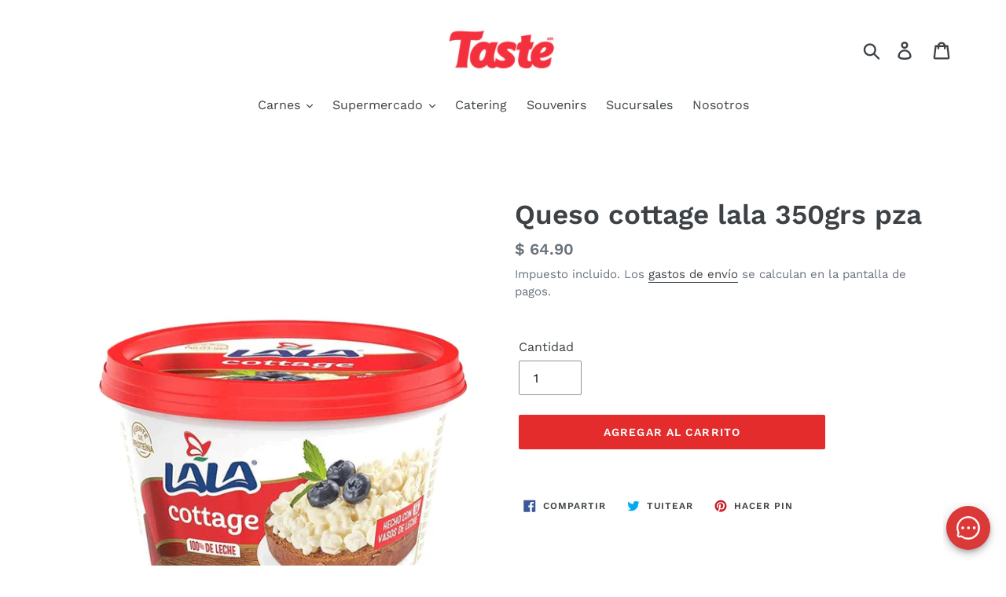

--- FILE ---
content_type: application/javascript
request_url: https://widgetapp.conversso.com/main.37c1c379130e62d1.js
body_size: 825450
content:
"use strict";(self.webpackChunkconversso_widget_front=self.webpackChunkconversso_widget_front||[]).push([[179],{2247:(Mt,Ue,b)=>{b.d(Ue,{W:()=>w});var c=b(1476),D=b(2321);class w{gotoConversationChatPage(){this.goTo(c.K.ConversationChat)}gotoMessagePage(){this.goTo(c.K.Message)}gotoWaitPage(){this.goTo(c.K.Wait)}gotoStartPage(){this.goTo(c.K.Start)}gotoSendMessagePage(){this.goTo(c.K.SendMessage)}gotoFABPage(){this.goTo(c.K.FAB)}gotoClosedWidgetPage(){this.goTo(c.K.ClosedWidget)}gotoPageChannelMenuPage(){this.goTo(c.K.PageChannelMenu)}gotoChatClosedPage(){this.goTo(c.K.ChatClosed)}gotoNotAllowedPage(){this.goTo(c.K.NotAllowed)}setVisitorUUID(){var a=(0,D.WO)("visitorUUID");this.setVisitor(a),this.goTo(c.K.FAB)}resizeWidget(a,ce){parent.postMessage({event:`resizeWidget,${a.toString()}px,${ce.toString()}px`},"*")}minifyMaximizeWidget(a,ce){parent.postMessage({event:`minifyMaximizeWidget,${a.toString}px,${ce.toString()}px`},"*")}goTo(a){parent.postMessage({event:a},"*")}setVisitor(a){parent.postMessage({visitorUUID:a},"*")}}},772:(Mt,Ue,b)=>{b.d(Ue,{g:()=>R});var c=b(4650),D=b(6482),w=b(9299);let R=(()=>{const ce=class{constructor(ae,oe){this.widgetStore=ae,this._router=oe}canActivate(ae,oe){let ye=this.widgetStore.urlDomain;return this.widgetStore.getSitePreference(ye).subscribe()?this.validateDomain(ye):(this._router.navigateByUrl("/chat-not-allowed"),!0)}validateDomain(ae){let oe=this.extractDomain(ae),ye=this.widgetStore.urlDomain;return oe.trim()===ye.trim()}extractDomain(ae){let oe;return oe=ae.indexOf("://")>-1?ae.split("/")[2]:ae.split("/")[0],oe=oe.split(":")[0],oe}};let a=ce;return ce.\u0275fac=function(oe){return new(oe||ce)(c.LFG(D.G),c.LFG(w.F0))},ce.\u0275prov=c.Yz7({token:ce,factory:ce.\u0275fac,providedIn:"root"}),a})()},1476:(Mt,Ue,b)=>{b.d(Ue,{K:()=>c});var c=(()=>{return(D=c||(c={})).ConversationChat="pageConversationChat",D.Message="pageMessage",D.Wait="pageWait",D.Start="pageStart",D.SendMessage="pageSendMessage",D.FAB="PageFAB",D.PageChannelMenu="PageChannelMenu",D.ClosedWidget="ClosedWidget",D.ChatClosed="chatClosed",D.NotAllowed="notAllowed",c;var D})()},6420:(Mt,Ue,b)=>{b.d(Ue,{J:()=>c});var c=(()=>{return(D=c||(c={}))[D.AVAILABLE=1]="AVAILABLE",D[D.WAIT=2]="WAIT",D[D.NOTAVAILABLE=3]="NOTAVAILABLE",c;var D})()},3391:(Mt,Ue,b)=>{b.d(Ue,{f:()=>c});class c{}},4900:(Mt,Ue,b)=>{b.d(Ue,{W:()=>kt});const c=[0,2e3,1e4,3e4,null];class D{constructor(S){this._retryDelays=void 0!==S?[...S,null]:c}nextRetryDelayInMilliseconds(S){return this._retryDelays[S.previousRetryCount]}}function w(Te,S,N,xe,Oe,ct,Le){try{var $=Te[ct](Le),O=$.value}catch(G){return void N(G)}$.done?S(O):Promise.resolve(O).then(xe,Oe)}function R(Te){return function(){var S=this,N=arguments;return new Promise(function(xe,Oe){var ct=Te.apply(S,N);function Le(O){w(ct,xe,Oe,Le,$,"next",O)}function $(O){w(ct,xe,Oe,Le,$,"throw",O)}Le(void 0)})}}let a=(()=>{class Te{}return Te.Authorization="Authorization",Te.Cookie="Cookie",Te})();class ce{constructor(S,N,xe){this.statusCode=S,this.statusText=N,this.content=xe}}class ee{get(S,N){return this.send({...N,method:"GET",url:S})}post(S,N){return this.send({...N,method:"POST",url:S})}delete(S,N){return this.send({...N,method:"DELETE",url:S})}getCookieString(S){return""}}class ae extends ee{constructor(S,N){super(),this._innerClient=S,this._accessTokenFactory=N}send(S){var N=this;return R(function*(){let xe=!0;N._accessTokenFactory&&(!N._accessToken||S.url&&S.url.indexOf("/negotiate?")>0)&&(xe=!1,N._accessToken=yield N._accessTokenFactory()),N._setAuthorizationHeader(S);const Oe=yield N._innerClient.send(S);return xe&&401===Oe.statusCode&&N._accessTokenFactory?(N._accessToken=yield N._accessTokenFactory(),N._setAuthorizationHeader(S),yield N._innerClient.send(S)):Oe})()}_setAuthorizationHeader(S){S.headers||(S.headers={}),this._accessToken?S.headers[a.Authorization]=`Bearer ${this._accessToken}`:this._accessTokenFactory&&S.headers[a.Authorization]&&delete S.headers[a.Authorization]}getCookieString(S){return this._innerClient.getCookieString(S)}}class oe extends Error{constructor(S,N){const xe=new.target.prototype;super(`${S}: Status code '${N}'`),this.statusCode=N,this.__proto__=xe}}class ye extends Error{constructor(S="A timeout occurred."){const N=new.target.prototype;super(S),this.__proto__=N}}class ge extends Error{constructor(S="An abort occurred."){const N=new.target.prototype;super(S),this.__proto__=N}}class se extends Error{constructor(S,N){const xe=new.target.prototype;super(S),this.transport=N,this.errorType="UnsupportedTransportError",this.__proto__=xe}}class me extends Error{constructor(S,N){const xe=new.target.prototype;super(S),this.transport=N,this.errorType="DisabledTransportError",this.__proto__=xe}}class pe extends Error{constructor(S,N){const xe=new.target.prototype;super(S),this.transport=N,this.errorType="FailedToStartTransportError",this.__proto__=xe}}class fe extends Error{constructor(S){const N=new.target.prototype;super(S),this.errorType="FailedToNegotiateWithServerError",this.__proto__=N}}class ke extends Error{constructor(S,N){const xe=new.target.prototype;super(S),this.innerErrors=N,this.__proto__=xe}}var z=(()=>{return(Te=z||(z={}))[Te.Trace=0]="Trace",Te[Te.Debug=1]="Debug",Te[Te.Information=2]="Information",Te[Te.Warning=3]="Warning",Te[Te.Error=4]="Error",Te[Te.Critical=5]="Critical",Te[Te.None=6]="None",z;var Te})();class Ye{constructor(){}log(S,N){}}Ye.instance=new Ye;const Ae="7.0.14";class We{static isRequired(S,N){if(null==S)throw new Error(`The '${N}' argument is required.`)}static isNotEmpty(S,N){if(!S||S.match(/^\s*$/))throw new Error(`The '${N}' argument should not be empty.`)}static isIn(S,N,xe){if(!(S in N))throw new Error(`Unknown ${xe} value: ${S}.`)}}class we{static get isBrowser(){return"object"==typeof window&&"object"==typeof window.document}static get isWebWorker(){return"object"==typeof self&&"importScripts"in self}static get isReactNative(){return"object"==typeof window&&typeof window.document>"u"}static get isNode(){return!this.isBrowser&&!this.isWebWorker&&!this.isReactNative}}function X(Te,S){let N="";return he(Te)?(N=`Binary data of length ${Te.byteLength}`,S&&(N+=`. Content: '${function q(Te){const S=new Uint8Array(Te);let N="";return S.forEach(xe=>{N+=`0x${xe<16?"0":""}${xe.toString(16)} `}),N.substr(0,N.length-1)}(Te)}'`)):"string"==typeof Te&&(N=`String data of length ${Te.length}`,S&&(N+=`. Content: '${Te}'`)),N}function he(Te){return Te&&typeof ArrayBuffer<"u"&&(Te instanceof ArrayBuffer||Te.constructor&&"ArrayBuffer"===Te.constructor.name)}function Re(Te,S,N,xe,Oe,ct){return Ee.apply(this,arguments)}function Ee(){return(Ee=R(function*(Te,S,N,xe,Oe,ct){const Le={},[$,O]=At();Le[$]=O,Te.log(z.Trace,`(${S} transport) sending data. ${X(Oe,ct.logMessageContent)}.`);const G=he(Oe)?"arraybuffer":"text",Ge=yield N.post(xe,{content:Oe,headers:{...Le,...ct.headers},responseType:G,timeout:ct.timeout,withCredentials:ct.withCredentials});Te.log(z.Trace,`(${S} transport) request complete. Response status: ${Ge.statusCode}.`)})).apply(this,arguments)}class dt{constructor(S,N){this._subject=S,this._observer=N}dispose(){const S=this._subject.observers.indexOf(this._observer);S>-1&&this._subject.observers.splice(S,1),0===this._subject.observers.length&&this._subject.cancelCallback&&this._subject.cancelCallback().catch(N=>{})}}class pt{constructor(S){this._minLevel=S,this.out=console}log(S,N){if(S>=this._minLevel){const xe=`[${(new Date).toISOString()}] ${z[S]}: ${N}`;switch(S){case z.Critical:case z.Error:this.out.error(xe);break;case z.Warning:this.out.warn(xe);break;case z.Information:this.out.info(xe);break;default:this.out.log(xe)}}}}function At(){let Te="X-SignalR-User-Agent";return we.isNode&&(Te="User-Agent"),[Te,wt(Ae,ui(),we.isNode?"NodeJS":"Browser",ki())]}function wt(Te,S,N,xe){let Oe="Microsoft SignalR/";const ct=Te.split(".");return Oe+=`${ct[0]}.${ct[1]}`,Oe+=` (${Te}; `,Oe+=S&&""!==S?`${S}; `:"Unknown OS; ",Oe+=`${N}`,Oe+=xe?`; ${xe}`:"; Unknown Runtime Version",Oe+=")",Oe}function ui(){if(!we.isNode)return"";switch(process.platform){case"win32":return"Windows NT";case"darwin":return"macOS";case"linux":return"Linux";default:return process.platform}}function ki(){if(we.isNode)return process.versions.node}function pi(Te){return Te.stack?Te.stack:Te.message?Te.message:`${Te}`}class Mi extends ee{constructor(S){if(super(),this._logger=S,typeof fetch>"u"){const N=require;this._jar=new(N("tough-cookie").CookieJar),this._fetchType=N("node-fetch"),this._fetchType=N("fetch-cookie")(this._fetchType,this._jar)}else this._fetchType=fetch.bind(function mi(){if(typeof globalThis<"u")return globalThis;if(typeof self<"u")return self;if(typeof window<"u")return window;if(typeof global<"u")return global;throw new Error("could not find global")}());if(typeof AbortController>"u"){const N=require;this._abortControllerType=N("abort-controller")}else this._abortControllerType=AbortController}send(S){var N=this;return R(function*(){if(S.abortSignal&&S.abortSignal.aborted)throw new ge;if(!S.method)throw new Error("No method defined.");if(!S.url)throw new Error("No url defined.");const xe=new N._abortControllerType;let Oe;S.abortSignal&&(S.abortSignal.onabort=()=>{xe.abort(),Oe=new ge});let Le,ct=null;S.timeout&&(ct=setTimeout(()=>{xe.abort(),N._logger.log(z.Warning,"Timeout from HTTP request."),Oe=new ye},S.timeout)),""===S.content&&(S.content=void 0),S.content&&(S.headers=S.headers||{},S.headers["Content-Type"]=he(S.content)?"application/octet-stream":"text/plain;charset=UTF-8");try{Le=yield N._fetchType(S.url,{body:S.content,cache:"no-cache",credentials:!0===S.withCredentials?"include":"same-origin",headers:{"X-Requested-With":"XMLHttpRequest",...S.headers},method:S.method,mode:"cors",redirect:"follow",signal:xe.signal})}catch(G){throw Oe||(N._logger.log(z.Warning,`Error from HTTP request. ${G}.`),G)}finally{ct&&clearTimeout(ct),S.abortSignal&&(S.abortSignal.onabort=null)}if(!Le.ok){const G=yield Fe(Le,"text");throw new oe(G||Le.statusText,Le.status)}const O=yield Fe(Le,S.responseType);return new ce(Le.status,Le.statusText,O)})()}getCookieString(S){let N="";return we.isNode&&this._jar&&this._jar.getCookies(S,(xe,Oe)=>N=Oe.join("; ")),N}}function Fe(Te,S){let N;switch(S){case"arraybuffer":N=Te.arrayBuffer();break;case"text":default:N=Te.text();break;case"blob":case"document":case"json":throw new Error(`${S} is not supported.`)}return N}class Pe extends ee{constructor(S){super(),this._logger=S}send(S){return S.abortSignal&&S.abortSignal.aborted?Promise.reject(new ge):S.method?S.url?new Promise((N,xe)=>{const Oe=new XMLHttpRequest;Oe.open(S.method,S.url,!0),Oe.withCredentials=void 0===S.withCredentials||S.withCredentials,Oe.setRequestHeader("X-Requested-With","XMLHttpRequest"),""===S.content&&(S.content=void 0),S.content&&(he(S.content)?Oe.setRequestHeader("Content-Type","application/octet-stream"):Oe.setRequestHeader("Content-Type","text/plain;charset=UTF-8"));const ct=S.headers;ct&&Object.keys(ct).forEach(Le=>{Oe.setRequestHeader(Le,ct[Le])}),S.responseType&&(Oe.responseType=S.responseType),S.abortSignal&&(S.abortSignal.onabort=()=>{Oe.abort(),xe(new ge)}),S.timeout&&(Oe.timeout=S.timeout),Oe.onload=()=>{S.abortSignal&&(S.abortSignal.onabort=null),Oe.status>=200&&Oe.status<300?N(new ce(Oe.status,Oe.statusText,Oe.response||Oe.responseText)):xe(new oe(Oe.response||Oe.responseText||Oe.statusText,Oe.status))},Oe.onerror=()=>{this._logger.log(z.Warning,`Error from HTTP request. ${Oe.status}: ${Oe.statusText}.`),xe(new oe(Oe.statusText,Oe.status))},Oe.ontimeout=()=>{this._logger.log(z.Warning,"Timeout from HTTP request."),xe(new ye)},Oe.send(S.content)}):Promise.reject(new Error("No url defined.")):Promise.reject(new Error("No method defined."))}}class Be extends ee{constructor(S){if(super(),typeof fetch<"u"||we.isNode)this._httpClient=new Mi(S);else{if(!(typeof XMLHttpRequest<"u"))throw new Error("No usable HttpClient found.");this._httpClient=new Pe(S)}}send(S){return S.abortSignal&&S.abortSignal.aborted?Promise.reject(new ge):S.method?S.url?this._httpClient.send(S):Promise.reject(new Error("No url defined.")):Promise.reject(new Error("No method defined."))}getCookieString(S){return this._httpClient.getCookieString(S)}}var be=(()=>{return(Te=be||(be={}))[Te.None=0]="None",Te[Te.WebSockets=1]="WebSockets",Te[Te.ServerSentEvents=2]="ServerSentEvents",Te[Te.LongPolling=4]="LongPolling",be;var Te})(),nt=(()=>{return(Te=nt||(nt={}))[Te.Text=1]="Text",Te[Te.Binary=2]="Binary",nt;var Te})();class ie{constructor(){this._isAborted=!1,this.onabort=null}abort(){this._isAborted||(this._isAborted=!0,this.onabort&&this.onabort())}get signal(){return this}get aborted(){return this._isAborted}}class je{constructor(S,N,xe){this._httpClient=S,this._logger=N,this._pollAbort=new ie,this._options=xe,this._running=!1,this.onreceive=null,this.onclose=null}get pollAborted(){return this._pollAbort.aborted}connect(S,N){var xe=this;return R(function*(){if(We.isRequired(S,"url"),We.isRequired(N,"transferFormat"),We.isIn(N,nt,"transferFormat"),xe._url=S,xe._logger.log(z.Trace,"(LongPolling transport) Connecting."),N===nt.Binary&&typeof XMLHttpRequest<"u"&&"string"!=typeof(new XMLHttpRequest).responseType)throw new Error("Binary protocols over XmlHttpRequest not implementing advanced features are not supported.");const[Oe,ct]=At(),Le={[Oe]:ct,...xe._options.headers},$={abortSignal:xe._pollAbort.signal,headers:Le,timeout:1e5,withCredentials:xe._options.withCredentials};N===nt.Binary&&($.responseType="arraybuffer");const O=`${S}&_=${Date.now()}`;xe._logger.log(z.Trace,`(LongPolling transport) polling: ${O}.`);const G=yield xe._httpClient.get(O,$);200!==G.statusCode?(xe._logger.log(z.Error,`(LongPolling transport) Unexpected response code: ${G.statusCode}.`),xe._closeError=new oe(G.statusText||"",G.statusCode),xe._running=!1):xe._running=!0,xe._receiving=xe._poll(xe._url,$)})()}_poll(S,N){var xe=this;return R(function*(){try{for(;xe._running;)try{const Oe=`${S}&_=${Date.now()}`;xe._logger.log(z.Trace,`(LongPolling transport) polling: ${Oe}.`);const ct=yield xe._httpClient.get(Oe,N);204===ct.statusCode?(xe._logger.log(z.Information,"(LongPolling transport) Poll terminated by server."),xe._running=!1):200!==ct.statusCode?(xe._logger.log(z.Error,`(LongPolling transport) Unexpected response code: ${ct.statusCode}.`),xe._closeError=new oe(ct.statusText||"",ct.statusCode),xe._running=!1):ct.content?(xe._logger.log(z.Trace,`(LongPolling transport) data received. ${X(ct.content,xe._options.logMessageContent)}.`),xe.onreceive&&xe.onreceive(ct.content)):xe._logger.log(z.Trace,"(LongPolling transport) Poll timed out, reissuing.")}catch(Oe){xe._running?Oe instanceof ye?xe._logger.log(z.Trace,"(LongPolling transport) Poll timed out, reissuing."):(xe._closeError=Oe,xe._running=!1):xe._logger.log(z.Trace,`(LongPolling transport) Poll errored after shutdown: ${Oe.message}`)}}finally{xe._logger.log(z.Trace,"(LongPolling transport) Polling complete."),xe.pollAborted||xe._raiseOnClose()}})()}send(S){var N=this;return R(function*(){return N._running?Re(N._logger,"LongPolling",N._httpClient,N._url,S,N._options):Promise.reject(new Error("Cannot send until the transport is connected"))})()}stop(){var S=this;return R(function*(){S._logger.log(z.Trace,"(LongPolling transport) Stopping polling."),S._running=!1,S._pollAbort.abort();try{yield S._receiving,S._logger.log(z.Trace,`(LongPolling transport) sending DELETE request to ${S._url}.`);const N={},[xe,Oe]=At();N[xe]=Oe;const ct={headers:{...N,...S._options.headers},timeout:S._options.timeout,withCredentials:S._options.withCredentials};yield S._httpClient.delete(S._url,ct),S._logger.log(z.Trace,"(LongPolling transport) DELETE request sent.")}finally{S._logger.log(z.Trace,"(LongPolling transport) Stop finished."),S._raiseOnClose()}})()}_raiseOnClose(){if(this.onclose){let S="(LongPolling transport) Firing onclose event.";this._closeError&&(S+=" Error: "+this._closeError),this._logger.log(z.Trace,S),this.onclose(this._closeError)}}}class gt{constructor(S,N,xe,Oe){this._httpClient=S,this._accessToken=N,this._logger=xe,this._options=Oe,this.onreceive=null,this.onclose=null}connect(S,N){var xe=this;return R(function*(){return We.isRequired(S,"url"),We.isRequired(N,"transferFormat"),We.isIn(N,nt,"transferFormat"),xe._logger.log(z.Trace,"(SSE transport) Connecting."),xe._url=S,xe._accessToken&&(S+=(S.indexOf("?")<0?"?":"&")+`access_token=${encodeURIComponent(xe._accessToken)}`),new Promise((Oe,ct)=>{let $,Le=!1;if(N===nt.Text){if(we.isBrowser||we.isWebWorker)$=new xe._options.EventSource(S,{withCredentials:xe._options.withCredentials});else{const O=xe._httpClient.getCookieString(S),G={};G.Cookie=O;const[Ge,qe]=At();G[Ge]=qe,$=new xe._options.EventSource(S,{withCredentials:xe._options.withCredentials,headers:{...G,...xe._options.headers}})}try{$.onmessage=O=>{if(xe.onreceive)try{xe._logger.log(z.Trace,`(SSE transport) data received. ${X(O.data,xe._options.logMessageContent)}.`),xe.onreceive(O.data)}catch(G){return void xe._close(G)}},$.onerror=O=>{Le?xe._close():ct(new Error("EventSource failed to connect. The connection could not be found on the server, either the connection ID is not present on the server, or a proxy is refusing/buffering the connection. If you have multiple servers check that sticky sessions are enabled."))},$.onopen=()=>{xe._logger.log(z.Information,`SSE connected to ${xe._url}`),xe._eventSource=$,Le=!0,Oe()}}catch(O){return void ct(O)}}else ct(new Error("The Server-Sent Events transport only supports the 'Text' transfer format"))})})()}send(S){var N=this;return R(function*(){return N._eventSource?Re(N._logger,"SSE",N._httpClient,N._url,S,N._options):Promise.reject(new Error("Cannot send until the transport is connected"))})()}stop(){return this._close(),Promise.resolve()}_close(S){this._eventSource&&(this._eventSource.close(),this._eventSource=void 0,this.onclose&&this.onclose(S))}}class Dt{constructor(S,N,xe,Oe,ct,Le){this._logger=xe,this._accessTokenFactory=N,this._logMessageContent=Oe,this._webSocketConstructor=ct,this._httpClient=S,this.onreceive=null,this.onclose=null,this._headers=Le}connect(S,N){var xe=this;return R(function*(){let Oe;return We.isRequired(S,"url"),We.isRequired(N,"transferFormat"),We.isIn(N,nt,"transferFormat"),xe._logger.log(z.Trace,"(WebSockets transport) Connecting."),xe._accessTokenFactory&&(Oe=yield xe._accessTokenFactory()),new Promise((ct,Le)=>{let $;S=S.replace(/^http/,"ws");const O=xe._httpClient.getCookieString(S);let G=!1;if(we.isNode||we.isReactNative){const Ge={},[qe,Ft]=At();Ge[qe]=Ft,Oe&&(Ge[a.Authorization]=`Bearer ${Oe}`),O&&(Ge[a.Cookie]=O),$=new xe._webSocketConstructor(S,void 0,{headers:{...Ge,...xe._headers}})}else Oe&&(S+=(S.indexOf("?")<0?"?":"&")+`access_token=${encodeURIComponent(Oe)}`);$||($=new xe._webSocketConstructor(S)),N===nt.Binary&&($.binaryType="arraybuffer"),$.onopen=Ge=>{xe._logger.log(z.Information,`WebSocket connected to ${S}.`),xe._webSocket=$,G=!0,ct()},$.onerror=Ge=>{let qe=null;qe=typeof ErrorEvent<"u"&&Ge instanceof ErrorEvent?Ge.error:"There was an error with the transport",xe._logger.log(z.Information,`(WebSockets transport) ${qe}.`)},$.onmessage=Ge=>{if(xe._logger.log(z.Trace,`(WebSockets transport) data received. ${X(Ge.data,xe._logMessageContent)}.`),xe.onreceive)try{xe.onreceive(Ge.data)}catch(qe){return void xe._close(qe)}},$.onclose=Ge=>{if(G)xe._close(Ge);else{let qe=null;qe=typeof ErrorEvent<"u"&&Ge instanceof ErrorEvent?Ge.error:"WebSocket failed to connect. The connection could not be found on the server, either the endpoint may not be a SignalR endpoint, the connection ID is not present on the server, or there is a proxy blocking WebSockets. If you have multiple servers check that sticky sessions are enabled.",Le(new Error(qe))}}})})()}send(S){return this._webSocket&&this._webSocket.readyState===this._webSocketConstructor.OPEN?(this._logger.log(z.Trace,`(WebSockets transport) sending data. ${X(S,this._logMessageContent)}.`),this._webSocket.send(S),Promise.resolve()):Promise.reject("WebSocket is not in the OPEN state")}stop(){return this._webSocket&&this._close(void 0),Promise.resolve()}_close(S){this._webSocket&&(this._webSocket.onclose=()=>{},this._webSocket.onmessage=()=>{},this._webSocket.onerror=()=>{},this._webSocket.close(),this._webSocket=void 0),this._logger.log(z.Trace,"(WebSockets transport) socket closed."),this.onclose&&(!this._isCloseEvent(S)||!1!==S.wasClean&&1e3===S.code?S instanceof Error?this.onclose(S):this.onclose():this.onclose(new Error(`WebSocket closed with status code: ${S.code} (${S.reason||"no reason given"}).`)))}_isCloseEvent(S){return S&&"boolean"==typeof S.wasClean&&"number"==typeof S.code}}class Ht{constructor(S,N={}){if(this._stopPromiseResolver=()=>{},this.features={},this._negotiateVersion=1,We.isRequired(S,"url"),this._logger=function et(Te){return void 0===Te?new pt(z.Information):null===Te?Ye.instance:void 0!==Te.log?Te:new pt(Te)}(N.logger),this.baseUrl=this._resolveUrl(S),(N=N||{}).logMessageContent=void 0!==N.logMessageContent&&N.logMessageContent,"boolean"!=typeof N.withCredentials&&void 0!==N.withCredentials)throw new Error("withCredentials option was not a 'boolean' or 'undefined' value");N.withCredentials=void 0===N.withCredentials||N.withCredentials,N.timeout=void 0===N.timeout?1e5:N.timeout;let xe=null,Oe=null;if(we.isNode){const ct=require;xe=ct("ws"),Oe=ct("eventsource")}!we.isNode&&typeof WebSocket<"u"&&!N.WebSocket?N.WebSocket=WebSocket:we.isNode&&!N.WebSocket&&xe&&(N.WebSocket=xe),!we.isNode&&typeof EventSource<"u"&&!N.EventSource?N.EventSource=EventSource:we.isNode&&!N.EventSource&&typeof Oe<"u"&&(N.EventSource=Oe),this._httpClient=new ae(N.httpClient||new Be(this._logger),N.accessTokenFactory),this._connectionState="Disconnected",this._connectionStarted=!1,this._options=N,this.onreceive=null,this.onclose=null}start(S){var N=this;return R(function*(){if(We.isIn(S=S||nt.Binary,nt,"transferFormat"),N._logger.log(z.Debug,`Starting connection with transfer format '${nt[S]}'.`),"Disconnected"!==N._connectionState)return Promise.reject(new Error("Cannot start an HttpConnection that is not in the 'Disconnected' state."));if(N._connectionState="Connecting",N._startInternalPromise=N._startInternal(S),yield N._startInternalPromise,"Disconnecting"===N._connectionState){const xe="Failed to start the HttpConnection before stop() was called.";return N._logger.log(z.Error,xe),yield N._stopPromise,Promise.reject(new ge(xe))}if("Connected"!==N._connectionState){const xe="HttpConnection.startInternal completed gracefully but didn't enter the connection into the connected state!";return N._logger.log(z.Error,xe),Promise.reject(new ge(xe))}N._connectionStarted=!0})()}send(S){return"Connected"!==this._connectionState?Promise.reject(new Error("Cannot send data if the connection is not in the 'Connected' State.")):(this._sendQueue||(this._sendQueue=new Nt(this.transport)),this._sendQueue.send(S))}stop(S){var N=this;return R(function*(){return"Disconnected"===N._connectionState?(N._logger.log(z.Debug,`Call to HttpConnection.stop(${S}) ignored because the connection is already in the disconnected state.`),Promise.resolve()):"Disconnecting"===N._connectionState?(N._logger.log(z.Debug,`Call to HttpConnection.stop(${S}) ignored because the connection is already in the disconnecting state.`),N._stopPromise):(N._connectionState="Disconnecting",N._stopPromise=new Promise(xe=>{N._stopPromiseResolver=xe}),yield N._stopInternal(S),void(yield N._stopPromise))})()}_stopInternal(S){var N=this;return R(function*(){N._stopError=S;try{yield N._startInternalPromise}catch{}if(N.transport){try{yield N.transport.stop()}catch(xe){N._logger.log(z.Error,`HttpConnection.transport.stop() threw error '${xe}'.`),N._stopConnection()}N.transport=void 0}else N._logger.log(z.Debug,"HttpConnection.transport is undefined in HttpConnection.stop() because start() failed.")})()}_startInternal(S){var N=this;return R(function*(){let xe=N.baseUrl;N._accessTokenFactory=N._options.accessTokenFactory,N._httpClient._accessTokenFactory=N._accessTokenFactory;try{if(N._options.skipNegotiation){if(N._options.transport!==be.WebSockets)throw new Error("Negotiation can only be skipped when using the WebSocket transport directly.");N.transport=N._constructTransport(be.WebSockets),yield N._startTransport(xe,S)}else{let Oe=null,ct=0;do{if(Oe=yield N._getNegotiationResponse(xe),"Disconnecting"===N._connectionState||"Disconnected"===N._connectionState)throw new ge("The connection was stopped during negotiation.");if(Oe.error)throw new Error(Oe.error);if(Oe.ProtocolVersion)throw new Error("Detected a connection attempt to an ASP.NET SignalR Server. This client only supports connecting to an ASP.NET Core SignalR Server. See https://aka.ms/signalr-core-differences for details.");if(Oe.url&&(xe=Oe.url),Oe.accessToken){const Le=Oe.accessToken;N._accessTokenFactory=()=>Le,N._httpClient._accessToken=Le,N._httpClient._accessTokenFactory=void 0}ct++}while(Oe.url&&ct<100);if(100===ct&&Oe.url)throw new Error("Negotiate redirection limit exceeded.");yield N._createTransport(xe,N._options.transport,Oe,S)}N.transport instanceof je&&(N.features.inherentKeepAlive=!0),"Connecting"===N._connectionState&&(N._logger.log(z.Debug,"The HttpConnection connected successfully."),N._connectionState="Connected")}catch(Oe){return N._logger.log(z.Error,"Failed to start the connection: "+Oe),N._connectionState="Disconnected",N.transport=void 0,N._stopPromiseResolver(),Promise.reject(Oe)}})()}_getNegotiationResponse(S){var N=this;return R(function*(){const xe={},[Oe,ct]=At();xe[Oe]=ct;const Le=N._resolveNegotiateUrl(S);N._logger.log(z.Debug,`Sending negotiation request: ${Le}.`);try{const $=yield N._httpClient.post(Le,{content:"",headers:{...xe,...N._options.headers},timeout:N._options.timeout,withCredentials:N._options.withCredentials});if(200!==$.statusCode)return Promise.reject(new Error(`Unexpected status code returned from negotiate '${$.statusCode}'`));const O=JSON.parse($.content);return(!O.negotiateVersion||O.negotiateVersion<1)&&(O.connectionToken=O.connectionId),O}catch($){let O="Failed to complete negotiation with the server: "+$;return $ instanceof oe&&404===$.statusCode&&(O+=" Either this is not a SignalR endpoint or there is a proxy blocking the connection."),N._logger.log(z.Error,O),Promise.reject(new fe(O))}})()}_createConnectUrl(S,N){return N?S+(-1===S.indexOf("?")?"?":"&")+`id=${N}`:S}_createTransport(S,N,xe,Oe){var ct=this;return R(function*(){let Le=ct._createConnectUrl(S,xe.connectionToken);if(ct._isITransport(N))return ct._logger.log(z.Debug,"Connection was provided an instance of ITransport, using that directly."),ct.transport=N,yield ct._startTransport(Le,Oe),void(ct.connectionId=xe.connectionId);const $=[],O=xe.availableTransports||[];let G=xe;for(const Ge of O){const qe=ct._resolveTransportOrError(Ge,N,Oe);if(qe instanceof Error)$.push(`${Ge.transport} failed:`),$.push(qe);else if(ct._isITransport(qe)){if(ct.transport=qe,!G){try{G=yield ct._getNegotiationResponse(S)}catch(Ft){return Promise.reject(Ft)}Le=ct._createConnectUrl(S,G.connectionToken)}try{return yield ct._startTransport(Le,Oe),void(ct.connectionId=G.connectionId)}catch(Ft){if(ct._logger.log(z.Error,`Failed to start the transport '${Ge.transport}': ${Ft}`),G=void 0,$.push(new pe(`${Ge.transport} failed: ${Ft}`,be[Ge.transport])),"Connecting"!==ct._connectionState){const ei="Failed to select transport before stop() was called.";return ct._logger.log(z.Debug,ei),Promise.reject(new ge(ei))}}}}return Promise.reject($.length>0?new ke(`Unable to connect to the server with any of the available transports. ${$.join(" ")}`,$):new Error("None of the transports supported by the client are supported by the server."))})()}_constructTransport(S){switch(S){case be.WebSockets:if(!this._options.WebSocket)throw new Error("'WebSocket' is not supported in your environment.");return new Dt(this._httpClient,this._accessTokenFactory,this._logger,this._options.logMessageContent,this._options.WebSocket,this._options.headers||{});case be.ServerSentEvents:if(!this._options.EventSource)throw new Error("'EventSource' is not supported in your environment.");return new gt(this._httpClient,this._httpClient._accessToken,this._logger,this._options);case be.LongPolling:return new je(this._httpClient,this._logger,this._options);default:throw new Error(`Unknown transport: ${S}.`)}}_startTransport(S,N){return this.transport.onreceive=this.onreceive,this.transport.onclose=xe=>this._stopConnection(xe),this.transport.connect(S,N)}_resolveTransportOrError(S,N,xe){const Oe=be[S.transport];if(null==Oe)return this._logger.log(z.Debug,`Skipping transport '${S.transport}' because it is not supported by this client.`),new Error(`Skipping transport '${S.transport}' because it is not supported by this client.`);if(!function xt(Te,S){return!Te||0!=(S&Te)}(N,Oe))return this._logger.log(z.Debug,`Skipping transport '${be[Oe]}' because it was disabled by the client.`),new me(`'${be[Oe]}' is disabled by the client.`,Oe);if(!(S.transferFormats.map(Le=>nt[Le]).indexOf(xe)>=0))return this._logger.log(z.Debug,`Skipping transport '${be[Oe]}' because it does not support the requested transfer format '${nt[xe]}'.`),new Error(`'${be[Oe]}' does not support ${nt[xe]}.`);if(Oe===be.WebSockets&&!this._options.WebSocket||Oe===be.ServerSentEvents&&!this._options.EventSource)return this._logger.log(z.Debug,`Skipping transport '${be[Oe]}' because it is not supported in your environment.'`),new se(`'${be[Oe]}' is not supported in your environment.`,Oe);this._logger.log(z.Debug,`Selecting transport '${be[Oe]}'.`);try{return this._constructTransport(Oe)}catch(Le){return Le}}_isITransport(S){return S&&"object"==typeof S&&"connect"in S}_stopConnection(S){if(this._logger.log(z.Debug,`HttpConnection.stopConnection(${S}) called while in state ${this._connectionState}.`),this.transport=void 0,S=this._stopError||S,this._stopError=void 0,"Disconnected"!==this._connectionState){if("Connecting"===this._connectionState)throw this._logger.log(z.Warning,`Call to HttpConnection.stopConnection(${S}) was ignored because the connection is still in the connecting state.`),new Error(`HttpConnection.stopConnection(${S}) was called while the connection is still in the connecting state.`);if("Disconnecting"===this._connectionState&&this._stopPromiseResolver(),S?this._logger.log(z.Error,`Connection disconnected with error '${S}'.`):this._logger.log(z.Information,"Connection disconnected."),this._sendQueue&&(this._sendQueue.stop().catch(N=>{this._logger.log(z.Error,`TransportSendQueue.stop() threw error '${N}'.`)}),this._sendQueue=void 0),this.connectionId=void 0,this._connectionState="Disconnected",this._connectionStarted){this._connectionStarted=!1;try{this.onclose&&this.onclose(S)}catch(N){this._logger.log(z.Error,`HttpConnection.onclose(${S}) threw error '${N}'.`)}}}else this._logger.log(z.Debug,`Call to HttpConnection.stopConnection(${S}) was ignored because the connection is already in the disconnected state.`)}_resolveUrl(S){if(0===S.lastIndexOf("https://",0)||0===S.lastIndexOf("http://",0))return S;if(!we.isBrowser)throw new Error(`Cannot resolve '${S}'.`);const N=window.document.createElement("a");return N.href=S,this._logger.log(z.Information,`Normalizing '${S}' to '${N.href}'.`),N.href}_resolveNegotiateUrl(S){const N=S.indexOf("?");let xe=S.substring(0,-1===N?S.length:N);return"/"!==xe[xe.length-1]&&(xe+="/"),xe+="negotiate",xe+=-1===N?"":S.substring(N),-1===xe.indexOf("negotiateVersion")&&(xe+=-1===N?"?":"&",xe+="negotiateVersion="+this._negotiateVersion),xe}}class Nt{constructor(S){this._transport=S,this._buffer=[],this._executing=!0,this._sendBufferedData=new ze,this._transportResult=new ze,this._sendLoopPromise=this._sendLoop()}send(S){return this._bufferData(S),this._transportResult||(this._transportResult=new ze),this._transportResult.promise}stop(){return this._executing=!1,this._sendBufferedData.resolve(),this._sendLoopPromise}_bufferData(S){if(this._buffer.length&&typeof this._buffer[0]!=typeof S)throw new Error(`Expected data to be of type ${typeof this._buffer} but was of type ${typeof S}`);this._buffer.push(S),this._sendBufferedData.resolve()}_sendLoop(){var S=this;return R(function*(){for(;;){if(yield S._sendBufferedData.promise,!S._executing){S._transportResult&&S._transportResult.reject("Connection stopped.");break}S._sendBufferedData=new ze;const N=S._transportResult;S._transportResult=void 0;const xe="string"==typeof S._buffer[0]?S._buffer.join(""):Nt._concatBuffers(S._buffer);S._buffer.length=0;try{yield S._transport.send(xe),N.resolve()}catch(Oe){N.reject(Oe)}}})()}static _concatBuffers(S){const N=S.map(ct=>ct.byteLength).reduce((ct,Le)=>ct+Le),xe=new Uint8Array(N);let Oe=0;for(const ct of S)xe.set(new Uint8Array(ct),Oe),Oe+=ct.byteLength;return xe.buffer}}class ze{constructor(){this.promise=new Promise((S,N)=>[this._resolver,this._rejecter]=[S,N])}resolve(){this._resolver()}reject(S){this._rejecter(S)}}class tt{static write(S){return`${S}${tt.RecordSeparator}`}static parse(S){if(S[S.length-1]!==tt.RecordSeparator)throw new Error("Message is incomplete.");const N=S.split(tt.RecordSeparator);return N.pop(),N}}tt.RecordSeparatorCode=30,tt.RecordSeparator=String.fromCharCode(tt.RecordSeparatorCode);class Tt{writeHandshakeRequest(S){return tt.write(JSON.stringify(S))}parseHandshakeResponse(S){let N,xe;if(he(S)){const $=new Uint8Array(S),O=$.indexOf(tt.RecordSeparatorCode);if(-1===O)throw new Error("Message is incomplete.");const G=O+1;N=String.fromCharCode.apply(null,Array.prototype.slice.call($.slice(0,G))),xe=$.byteLength>G?$.slice(G).buffer:null}else{const $=S,O=$.indexOf(tt.RecordSeparator);if(-1===O)throw new Error("Message is incomplete.");const G=O+1;N=$.substring(0,G),xe=$.length>G?$.substring(G):null}const Oe=tt.parse(N),ct=JSON.parse(Oe[0]);if(ct.type)throw new Error("Expected a handshake response from the server.");return[xe,ct]}}var Ct=(()=>{return(Te=Ct||(Ct={}))[Te.Invocation=1]="Invocation",Te[Te.StreamItem=2]="StreamItem",Te[Te.Completion=3]="Completion",Te[Te.StreamInvocation=4]="StreamInvocation",Te[Te.CancelInvocation=5]="CancelInvocation",Te[Te.Ping=6]="Ping",Te[Te.Close=7]="Close",Ct;var Te})();class Et{constructor(){this.observers=[]}next(S){for(const N of this.observers)N.next(S)}error(S){for(const N of this.observers)N.error&&N.error(S)}complete(){for(const S of this.observers)S.complete&&S.complete()}subscribe(S){return this.observers.push(S),new dt(this,S)}}var K=(()=>{return(Te=K||(K={})).Disconnected="Disconnected",Te.Connecting="Connecting",Te.Connected="Connected",Te.Disconnecting="Disconnecting",Te.Reconnecting="Reconnecting",K;var Te})();class Ce{constructor(S,N,xe,Oe){this._nextKeepAlive=0,this._freezeEventListener=()=>{this._logger.log(z.Warning,"The page is being frozen, this will likely lead to the connection being closed and messages being lost. For more information see the docs at https://docs.microsoft.com/aspnet/core/signalr/javascript-client#bsleep")},We.isRequired(S,"connection"),We.isRequired(N,"logger"),We.isRequired(xe,"protocol"),this.serverTimeoutInMilliseconds=3e4,this.keepAliveIntervalInMilliseconds=15e3,this._logger=N,this._protocol=xe,this.connection=S,this._reconnectPolicy=Oe,this._handshakeProtocol=new Tt,this.connection.onreceive=ct=>this._processIncomingData(ct),this.connection.onclose=ct=>this._connectionClosed(ct),this._callbacks={},this._methods={},this._closedCallbacks=[],this._reconnectingCallbacks=[],this._reconnectedCallbacks=[],this._invocationId=0,this._receivedHandshakeResponse=!1,this._connectionState=K.Disconnected,this._connectionStarted=!1,this._cachedPingMessage=this._protocol.writeMessage({type:Ct.Ping})}static create(S,N,xe,Oe){return new Ce(S,N,xe,Oe)}get state(){return this._connectionState}get connectionId(){return this.connection&&this.connection.connectionId||null}get baseUrl(){return this.connection.baseUrl||""}set baseUrl(S){if(this._connectionState!==K.Disconnected&&this._connectionState!==K.Reconnecting)throw new Error("The HubConnection must be in the Disconnected or Reconnecting state to change the url.");if(!S)throw new Error("The HubConnection url must be a valid url.");this.connection.baseUrl=S}start(){return this._startPromise=this._startWithStateTransitions(),this._startPromise}_startWithStateTransitions(){var S=this;return R(function*(){if(S._connectionState!==K.Disconnected)return Promise.reject(new Error("Cannot start a HubConnection that is not in the 'Disconnected' state."));S._connectionState=K.Connecting,S._logger.log(z.Debug,"Starting HubConnection.");try{yield S._startInternal(),we.isBrowser&&window.document.addEventListener("freeze",S._freezeEventListener),S._connectionState=K.Connected,S._connectionStarted=!0,S._logger.log(z.Debug,"HubConnection connected successfully.")}catch(N){return S._connectionState=K.Disconnected,S._logger.log(z.Debug,`HubConnection failed to start successfully because of error '${N}'.`),Promise.reject(N)}})()}_startInternal(){var S=this;return R(function*(){S._stopDuringStartError=void 0,S._receivedHandshakeResponse=!1;const N=new Promise((xe,Oe)=>{S._handshakeResolver=xe,S._handshakeRejecter=Oe});yield S.connection.start(S._protocol.transferFormat);try{const xe={protocol:S._protocol.name,version:S._protocol.version};if(S._logger.log(z.Debug,"Sending handshake request."),yield S._sendMessage(S._handshakeProtocol.writeHandshakeRequest(xe)),S._logger.log(z.Information,`Using HubProtocol '${S._protocol.name}'.`),S._cleanupTimeout(),S._resetTimeoutPeriod(),S._resetKeepAliveInterval(),yield N,S._stopDuringStartError)throw S._stopDuringStartError;S.connection.features.inherentKeepAlive||(yield S._sendMessage(S._cachedPingMessage))}catch(xe){throw S._logger.log(z.Debug,`Hub handshake failed with error '${xe}' during start(). Stopping HubConnection.`),S._cleanupTimeout(),S._cleanupPingTimer(),yield S.connection.stop(xe),xe}})()}stop(){var S=this;return R(function*(){const N=S._startPromise;S._stopPromise=S._stopInternal(),yield S._stopPromise;try{yield N}catch{}})()}_stopInternal(S){return this._connectionState===K.Disconnected?(this._logger.log(z.Debug,`Call to HubConnection.stop(${S}) ignored because it is already in the disconnected state.`),Promise.resolve()):this._connectionState===K.Disconnecting?(this._logger.log(z.Debug,`Call to HttpConnection.stop(${S}) ignored because the connection is already in the disconnecting state.`),this._stopPromise):(this._connectionState=K.Disconnecting,this._logger.log(z.Debug,"Stopping HubConnection."),this._reconnectDelayHandle?(this._logger.log(z.Debug,"Connection stopped during reconnect delay. Done reconnecting."),clearTimeout(this._reconnectDelayHandle),this._reconnectDelayHandle=void 0,this._completeClose(),Promise.resolve()):(this._cleanupTimeout(),this._cleanupPingTimer(),this._stopDuringStartError=S||new ge("The connection was stopped before the hub handshake could complete."),this.connection.stop(S)))}stream(S,...N){const[xe,Oe]=this._replaceStreamingParams(N),ct=this._createStreamInvocation(S,N,Oe);let Le;const $=new Et;return $.cancelCallback=()=>{const O=this._createCancelInvocation(ct.invocationId);return delete this._callbacks[ct.invocationId],Le.then(()=>this._sendWithProtocol(O))},this._callbacks[ct.invocationId]=(O,G)=>{G?$.error(G):O&&(O.type===Ct.Completion?O.error?$.error(new Error(O.error)):$.complete():$.next(O.item))},Le=this._sendWithProtocol(ct).catch(O=>{$.error(O),delete this._callbacks[ct.invocationId]}),this._launchStreams(xe,Le),$}_sendMessage(S){return this._resetKeepAliveInterval(),this.connection.send(S)}_sendWithProtocol(S){return this._sendMessage(this._protocol.writeMessage(S))}send(S,...N){const[xe,Oe]=this._replaceStreamingParams(N),ct=this._sendWithProtocol(this._createInvocation(S,N,!0,Oe));return this._launchStreams(xe,ct),ct}invoke(S,...N){const[xe,Oe]=this._replaceStreamingParams(N),ct=this._createInvocation(S,N,!1,Oe);return new Promise(($,O)=>{this._callbacks[ct.invocationId]=(Ge,qe)=>{qe?O(qe):Ge&&(Ge.type===Ct.Completion?Ge.error?O(new Error(Ge.error)):$(Ge.result):O(new Error(`Unexpected message type: ${Ge.type}`)))};const G=this._sendWithProtocol(ct).catch(Ge=>{O(Ge),delete this._callbacks[ct.invocationId]});this._launchStreams(xe,G)})}on(S,N){!S||!N||(S=S.toLowerCase(),this._methods[S]||(this._methods[S]=[]),-1===this._methods[S].indexOf(N)&&this._methods[S].push(N))}off(S,N){if(!S)return;S=S.toLowerCase();const xe=this._methods[S];if(xe)if(N){const Oe=xe.indexOf(N);-1!==Oe&&(xe.splice(Oe,1),0===xe.length&&delete this._methods[S])}else delete this._methods[S]}onclose(S){S&&this._closedCallbacks.push(S)}onreconnecting(S){S&&this._reconnectingCallbacks.push(S)}onreconnected(S){S&&this._reconnectedCallbacks.push(S)}_processIncomingData(S){if(this._cleanupTimeout(),this._receivedHandshakeResponse||(S=this._processHandshakeResponse(S),this._receivedHandshakeResponse=!0),S){const N=this._protocol.parseMessages(S,this._logger);for(const xe of N)switch(xe.type){case Ct.Invocation:this._invokeClientMethod(xe);break;case Ct.StreamItem:case Ct.Completion:{const Oe=this._callbacks[xe.invocationId];if(Oe){xe.type===Ct.Completion&&delete this._callbacks[xe.invocationId];try{Oe(xe)}catch(ct){this._logger.log(z.Error,`Stream callback threw error: ${pi(ct)}`)}}break}case Ct.Ping:break;case Ct.Close:{this._logger.log(z.Information,"Close message received from server.");const Oe=xe.error?new Error("Server returned an error on close: "+xe.error):void 0;!0===xe.allowReconnect?this.connection.stop(Oe):this._stopPromise=this._stopInternal(Oe);break}default:this._logger.log(z.Warning,`Invalid message type: ${xe.type}.`)}}this._resetTimeoutPeriod()}_processHandshakeResponse(S){let N,xe;try{[xe,N]=this._handshakeProtocol.parseHandshakeResponse(S)}catch(Oe){const ct="Error parsing handshake response: "+Oe;this._logger.log(z.Error,ct);const Le=new Error(ct);throw this._handshakeRejecter(Le),Le}if(N.error){const Oe="Server returned handshake error: "+N.error;this._logger.log(z.Error,Oe);const ct=new Error(Oe);throw this._handshakeRejecter(ct),ct}return this._logger.log(z.Debug,"Server handshake complete."),this._handshakeResolver(),xe}_resetKeepAliveInterval(){this.connection.features.inherentKeepAlive||(this._nextKeepAlive=(new Date).getTime()+this.keepAliveIntervalInMilliseconds,this._cleanupPingTimer())}_resetTimeoutPeriod(){var S=this;if(!(this.connection.features&&this.connection.features.inherentKeepAlive||(this._timeoutHandle=setTimeout(()=>this.serverTimeout(),this.serverTimeoutInMilliseconds),void 0!==this._pingServerHandle))){let N=this._nextKeepAlive-(new Date).getTime();N<0&&(N=0),this._pingServerHandle=setTimeout(R(function*(){if(S._connectionState===K.Connected)try{yield S._sendMessage(S._cachedPingMessage)}catch{S._cleanupPingTimer()}}),N)}}serverTimeout(){this.connection.stop(new Error("Server timeout elapsed without receiving a message from the server."))}_invokeClientMethod(S){var N=this;return R(function*(){const xe=S.target.toLowerCase(),Oe=N._methods[xe];if(!Oe)return N._logger.log(z.Warning,`No client method with the name '${xe}' found.`),void(S.invocationId&&(N._logger.log(z.Warning,`No result given for '${xe}' method and invocation ID '${S.invocationId}'.`),yield N._sendWithProtocol(N._createCompletionMessage(S.invocationId,"Client didn't provide a result.",null))));const ct=Oe.slice(),Le=!!S.invocationId;let $,O,G;for(const Ge of ct)try{const qe=$;$=yield Ge.apply(N,S.arguments),Le&&$&&qe&&(N._logger.log(z.Error,`Multiple results provided for '${xe}'. Sending error to server.`),G=N._createCompletionMessage(S.invocationId,"Client provided multiple results.",null)),O=void 0}catch(qe){O=qe,N._logger.log(z.Error,`A callback for the method '${xe}' threw error '${qe}'.`)}G?yield N._sendWithProtocol(G):Le?(O?G=N._createCompletionMessage(S.invocationId,`${O}`,null):void 0!==$?G=N._createCompletionMessage(S.invocationId,null,$):(N._logger.log(z.Warning,`No result given for '${xe}' method and invocation ID '${S.invocationId}'.`),G=N._createCompletionMessage(S.invocationId,"Client didn't provide a result.",null)),yield N._sendWithProtocol(G)):$&&N._logger.log(z.Error,`Result given for '${xe}' method but server is not expecting a result.`)})()}_connectionClosed(S){this._logger.log(z.Debug,`HubConnection.connectionClosed(${S}) called while in state ${this._connectionState}.`),this._stopDuringStartError=this._stopDuringStartError||S||new ge("The underlying connection was closed before the hub handshake could complete."),this._handshakeResolver&&this._handshakeResolver(),this._cancelCallbacksWithError(S||new Error("Invocation canceled due to the underlying connection being closed.")),this._cleanupTimeout(),this._cleanupPingTimer(),this._connectionState===K.Disconnecting?this._completeClose(S):this._connectionState===K.Connected&&this._reconnectPolicy?this._reconnect(S):this._connectionState===K.Connected&&this._completeClose(S)}_completeClose(S){if(this._connectionStarted){this._connectionState=K.Disconnected,this._connectionStarted=!1,we.isBrowser&&window.document.removeEventListener("freeze",this._freezeEventListener);try{this._closedCallbacks.forEach(N=>N.apply(this,[S]))}catch(N){this._logger.log(z.Error,`An onclose callback called with error '${S}' threw error '${N}'.`)}}}_reconnect(S){var N=this;return R(function*(){const xe=Date.now();let Oe=0,ct=void 0!==S?S:new Error("Attempting to reconnect due to a unknown error."),Le=N._getNextRetryDelay(Oe++,0,ct);if(null===Le)return N._logger.log(z.Debug,"Connection not reconnecting because the IRetryPolicy returned null on the first reconnect attempt."),void N._completeClose(S);if(N._connectionState=K.Reconnecting,N._logger.log(z.Information,S?`Connection reconnecting because of error '${S}'.`:"Connection reconnecting."),0!==N._reconnectingCallbacks.length){try{N._reconnectingCallbacks.forEach($=>$.apply(N,[S]))}catch($){N._logger.log(z.Error,`An onreconnecting callback called with error '${S}' threw error '${$}'.`)}if(N._connectionState!==K.Reconnecting)return void N._logger.log(z.Debug,"Connection left the reconnecting state in onreconnecting callback. Done reconnecting.")}for(;null!==Le;){if(N._logger.log(z.Information,`Reconnect attempt number ${Oe} will start in ${Le} ms.`),yield new Promise($=>{N._reconnectDelayHandle=setTimeout($,Le)}),N._reconnectDelayHandle=void 0,N._connectionState!==K.Reconnecting)return void N._logger.log(z.Debug,"Connection left the reconnecting state during reconnect delay. Done reconnecting.");try{if(yield N._startInternal(),N._connectionState=K.Connected,N._logger.log(z.Information,"HubConnection reconnected successfully."),0!==N._reconnectedCallbacks.length)try{N._reconnectedCallbacks.forEach($=>$.apply(N,[N.connection.connectionId]))}catch($){N._logger.log(z.Error,`An onreconnected callback called with connectionId '${N.connection.connectionId}; threw error '${$}'.`)}return}catch($){if(N._logger.log(z.Information,`Reconnect attempt failed because of error '${$}'.`),N._connectionState!==K.Reconnecting)return N._logger.log(z.Debug,`Connection moved to the '${N._connectionState}' from the reconnecting state during reconnect attempt. Done reconnecting.`),void(N._connectionState===K.Disconnecting&&N._completeClose());ct=$ instanceof Error?$:new Error($.toString()),Le=N._getNextRetryDelay(Oe++,Date.now()-xe,ct)}}N._logger.log(z.Information,`Reconnect retries have been exhausted after ${Date.now()-xe} ms and ${Oe} failed attempts. Connection disconnecting.`),N._completeClose()})()}_getNextRetryDelay(S,N,xe){try{return this._reconnectPolicy.nextRetryDelayInMilliseconds({elapsedMilliseconds:N,previousRetryCount:S,retryReason:xe})}catch(Oe){return this._logger.log(z.Error,`IRetryPolicy.nextRetryDelayInMilliseconds(${S}, ${N}) threw error '${Oe}'.`),null}}_cancelCallbacksWithError(S){const N=this._callbacks;this._callbacks={},Object.keys(N).forEach(xe=>{const Oe=N[xe];try{Oe(null,S)}catch(ct){this._logger.log(z.Error,`Stream 'error' callback called with '${S}' threw error: ${pi(ct)}`)}})}_cleanupPingTimer(){this._pingServerHandle&&(clearTimeout(this._pingServerHandle),this._pingServerHandle=void 0)}_cleanupTimeout(){this._timeoutHandle&&clearTimeout(this._timeoutHandle)}_createInvocation(S,N,xe,Oe){if(xe)return 0!==Oe.length?{arguments:N,streamIds:Oe,target:S,type:Ct.Invocation}:{arguments:N,target:S,type:Ct.Invocation};{const ct=this._invocationId;return this._invocationId++,0!==Oe.length?{arguments:N,invocationId:ct.toString(),streamIds:Oe,target:S,type:Ct.Invocation}:{arguments:N,invocationId:ct.toString(),target:S,type:Ct.Invocation}}}_launchStreams(S,N){if(0!==S.length){N||(N=Promise.resolve());for(const xe in S)S[xe].subscribe({complete:()=>{N=N.then(()=>this._sendWithProtocol(this._createCompletionMessage(xe)))},error:Oe=>{let ct;ct=Oe instanceof Error?Oe.message:Oe&&Oe.toString?Oe.toString():"Unknown error",N=N.then(()=>this._sendWithProtocol(this._createCompletionMessage(xe,ct)))},next:Oe=>{N=N.then(()=>this._sendWithProtocol(this._createStreamItemMessage(xe,Oe)))}})}}_replaceStreamingParams(S){const N=[],xe=[];for(let Oe=0;Oe<S.length;Oe++){const ct=S[Oe];if(this._isObservable(ct)){const Le=this._invocationId;this._invocationId++,N[Le]=ct,xe.push(Le.toString()),S.splice(Oe,1)}}return[N,xe]}_isObservable(S){return S&&S.subscribe&&"function"==typeof S.subscribe}_createStreamInvocation(S,N,xe){const Oe=this._invocationId;return this._invocationId++,0!==xe.length?{arguments:N,invocationId:Oe.toString(),streamIds:xe,target:S,type:Ct.StreamInvocation}:{arguments:N,invocationId:Oe.toString(),target:S,type:Ct.StreamInvocation}}_createCancelInvocation(S){return{invocationId:S,type:Ct.CancelInvocation}}_createStreamItemMessage(S,N){return{invocationId:S,item:N,type:Ct.StreamItem}}_createCompletionMessage(S,N,xe){return N?{error:N,invocationId:S,type:Ct.Completion}:{invocationId:S,result:xe,type:Ct.Completion}}}class it{constructor(){this.name="json",this.version=1,this.transferFormat=nt.Text}parseMessages(S,N){if("string"!=typeof S)throw new Error("Invalid input for JSON hub protocol. Expected a string.");if(!S)return[];null===N&&(N=Ye.instance);const xe=tt.parse(S),Oe=[];for(const ct of xe){const Le=JSON.parse(ct);if("number"!=typeof Le.type)throw new Error("Invalid payload.");switch(Le.type){case Ct.Invocation:this._isInvocationMessage(Le);break;case Ct.StreamItem:this._isStreamItemMessage(Le);break;case Ct.Completion:this._isCompletionMessage(Le);break;case Ct.Ping:case Ct.Close:break;default:N.log(z.Information,"Unknown message type '"+Le.type+"' ignored.");continue}Oe.push(Le)}return Oe}writeMessage(S){return tt.write(JSON.stringify(S))}_isInvocationMessage(S){this._assertNotEmptyString(S.target,"Invalid payload for Invocation message."),void 0!==S.invocationId&&this._assertNotEmptyString(S.invocationId,"Invalid payload for Invocation message.")}_isStreamItemMessage(S){if(this._assertNotEmptyString(S.invocationId,"Invalid payload for StreamItem message."),void 0===S.item)throw new Error("Invalid payload for StreamItem message.")}_isCompletionMessage(S){if(S.result&&S.error)throw new Error("Invalid payload for Completion message.");!S.result&&S.error&&this._assertNotEmptyString(S.error,"Invalid payload for Completion message."),this._assertNotEmptyString(S.invocationId,"Invalid payload for Completion message.")}_assertNotEmptyString(S,N){if("string"!=typeof S||""===S)throw new Error(N)}}const ut={trace:z.Trace,debug:z.Debug,info:z.Information,information:z.Information,warn:z.Warning,warning:z.Warning,error:z.Error,critical:z.Critical,none:z.None};class De{configureLogging(S){if(We.isRequired(S,"logging"),function ne(Te){return void 0!==Te.log}(S))this.logger=S;else if("string"==typeof S){const N=function Ne(Te){const S=ut[Te.toLowerCase()];if(typeof S<"u")return S;throw new Error(`Unknown log level: ${Te}`)}(S);this.logger=new pt(N)}else this.logger=new pt(S);return this}withUrl(S,N){return We.isRequired(S,"url"),We.isNotEmpty(S,"url"),this.url=S,this.httpConnectionOptions="object"==typeof N?{...this.httpConnectionOptions,...N}:{...this.httpConnectionOptions,transport:N},this}withHubProtocol(S){return We.isRequired(S,"protocol"),this.protocol=S,this}withAutomaticReconnect(S){if(this.reconnectPolicy)throw new Error("A reconnectPolicy has already been set.");return this.reconnectPolicy=S?Array.isArray(S)?new D(S):S:new D,this}build(){const S=this.httpConnectionOptions||{};if(void 0===S.logger&&(S.logger=this.logger),!this.url)throw new Error("The 'HubConnectionBuilder.withUrl' method must be called before building the connection.");const N=new Ht(this.url,S);return Ce.create(N,this.logger||Ye.instance,this.protocol||new it,this.reconnectPolicy)}}var le=b(2321),Se=b(2340),_e=b(4650);const{hubUrl:Xe}=Se.N;let kt=(()=>{const S=class{constructor(){this.hubUrl=Xe}createHubConnection(){this.hubConnection=(new De).withUrl(`${this.hubUrl}/chat?tenant=conversso&visitorUUID=${(0,le.WO)("visitorUUID")}`).withAutomaticReconnect().configureLogging(z.Information).build(),this.hubConnection.start().catch(xe=>console.log(xe))}stopHubConnection(){this.hubConnection?.stop().catch(xe=>console.log(xe))}};let Te=S;return S.\u0275fac=function(Oe){return new(Oe||S)},S.\u0275prov=_e.Yz7({token:S,factory:S.\u0275fac,providedIn:"root"}),Te})()},2321:(Mt,Ue,b)=>{function c(ae,oe){return localStorage.setItem(ae,oe)}function D(ae){return localStorage.getItem(ae)}b.d(Ue,{WO:()=>D,_m:()=>c})},6482:(Mt,Ue,b)=>{b.d(Ue,{G:()=>fe});var c=b(1135),D=b(4004),w=b(262),R=b(3391),a=b(2321),ce=b(2247),ee=b(4650),ae=b(2340),oe=b(529);let ye=(()=>{const z=class{constructor(Ae){this.http=Ae}post(Ae,We={},we={}){return this.http.post(Ae,We,{headers:new oe.WM(we)})}get(Ae,We={}){return this.http.get(Ae,{headers:new oe.WM(We)})}patch(Ae,We={},we={}){return this.http.patch(Ae,We,{headers:new oe.WM(we)})}put(Ae,We={},we={}){return this.http.put(Ae,We,{headers:new oe.WM(we)})}delete(Ae,We={}){return this.http.delete(Ae,{headers:new oe.WM(We)})}};let ke=z;return z.\u0275fac=function(We){return new(We||z)(ee.LFG(oe.eN))},z.\u0275prov=ee.Yz7({token:z,factory:z.\u0275fac,providedIn:"root"}),ke})();const{baseUrl:ge}=ae.N;let se=(()=>{const z=class{constructor(Ae){this.api=Ae}setSiteInfo(Ae){return this.api.post(`${ge}/registerVisitor`,Ae)}getsitePreferences(Ae){return this.api.get(`${ge}/sitePreferences/${Ae}`)}getCampaignsBySite(Ae){return this.api.get(`${ge}/site/${Ae}/campaigns`)}checkAgentsStatus(){return this.api.get(`${ge}/site/checkStatus`)}agentsAreAvailable(Ae){return this.api.get(`${ge}/site/agentsAreAvailable/${Ae}`)}startChat(Ae){return this.api.post(`${ge}/startchat`,Ae)}closeTicket(Ae){return this.api.post(`${ge}/closedTicket`,{ticketId:Ae})}visitorMessage(Ae){return this.api.post(`${ge}/sendMessage`,Ae)}conversationTicket(Ae){return this.api.post(`${ge}/conversationTicket`,Ae)}sendMessage(Ae){return this.api.post(`${ge}/RegisterContactMessage`,Ae)}registerVisitedPage(Ae){return this.api.post(`${ge}/registerVisitedPage`,Ae)}};let ke=z;return z.\u0275fac=function(We){return new(We||z)(ee.LFG(ye))},z.\u0275prov=ee.Yz7({token:z,factory:z.\u0275fac,providedIn:"root"}),ke})();var me=b(4900),pe=b(9299);let fe=(()=>{const z=class extends ce.W{get sitePreferences(){return this.$sitePreferences.value}get startChatById(){return this.$startChatById.value}get ticketById(){return this.$ticketById.value}get ticketConsersation(){return this.$conversationTicket.value}get ticketConversso(){return this.$ticketFromConversso.value}constructor(Ae,We,we){super(),this.widgetService=Ae,this.socketService=We,this._router=we,this.$sitePreferences=new c.X(new R.f),this.sitePreferencesObservable=this.$sitePreferences.asObservable(),this.$ticketById=new c.X(null),this.ticketByIdObservable=this.$ticketById.asObservable(),this.$startChatById=new c.X(null),this.startChatByIdObservable=this.$startChatById.asObservable(),this.$conversationTicket=new c.X(null),this.conversationTicketObservable=this.$conversationTicket.asObservable(),this.$ticketFromConversso=new c.X(null),this.ticketFromConversso=this.$ticketFromConversso.asObservable(),this.tenantUUID=new c.X(""),this.visitorUUID=new c.X(""),this.urlDomain="",setTimeout(()=>{this.socketService.createHubConnection(),this.socketService.hubConnection?.on("receivedMessageFromAgent",X=>{this.ticketConsersation.push(X),this.$conversationTicket.next(this.ticketConsersation);var q=document.getElementsByClassName("message-container")[0];q.scrollTop=q.scrollHeight}),this.socketService.hubConnection?.on("receivedNewTicket",X=>{this.$ticketById.next(X),(0,a._m)("ticketId",X.id),(0,a._m)("campaignId",X.campaignId),(0,a._m)("avatar",null!=X.agent.storageFilePath?X.agent.storageFilePath:"assets/images/png/user-avatar.png"),(0,a._m)("agentName",X.agent.firstName+" "+X.agent.lastName),this.gotoConversationChatPage(),setTimeout(()=>{this._router.navigateByUrl("/chat-conversation")},1e3)}),this.socketService.hubConnection?.on("ticketClosed",X=>{this.closeTicket(X.ticketId),localStorage.removeItem("campaignId"),localStorage.removeItem("agentName"),localStorage.removeItem("ticketId"),this.gotoFABPage(),this._router.navigateByUrl("/open-webchat")})},1e3)}setSiteInfo(Ae){return this.widgetService.setSiteInfo(Ae).pipe((0,D.U)(We=>We.payload),(0,w.K)(We=>We))}getSitePreference(Ae){return this.widgetService.getsitePreferences(Ae).pipe((0,D.U)(We=>(this.$sitePreferences.next(We.payload),We)),(0,w.K)(We=>We))}getCampaignBySite(Ae){return this.widgetService.getCampaignsBySite(Ae).pipe((0,D.U)(We=>We.payload),(0,w.K)(We=>We))}agentsAreAvailable(Ae){return this.widgetService.agentsAreAvailable(Ae).pipe((0,D.U)(We=>We.payload),(0,w.K)(We=>We))}checkAgentsStatus(){return this.widgetService.checkAgentsStatus().pipe((0,D.U)(Ae=>Ae.payload),(0,w.K)(Ae=>Ae))}visitorInfo(Ae){this.$startChatById.next(Ae)}startChat(Ae){return this.widgetService.startChat(Ae).pipe((0,D.U)(We=>(this.$ticketById.next(We.payload),We)),(0,w.K)(We=>We))}visitorMessage(Ae){return this.widgetService.visitorMessage(Ae).pipe((0,D.U)(We=>(this.ticketConsersation.push(We.payload),this.$conversationTicket.next(this.ticketConsersation),We)),(0,w.K)(We=>We))}conversationTicket(Ae){return this.widgetService.conversationTicket(Ae).pipe((0,D.U)(We=>(this.$conversationTicket.next(We.payload),We)),(0,w.K)(We=>We))}sendMessage(Ae){return this.widgetService.sendMessage(Ae).pipe((0,D.U)(We=>We),(0,w.K)(We=>We))}closeTicket(Ae){return this.widgetService.closeTicket(Ae).pipe((0,D.U)(We=>We),(0,w.K)(We=>We))}destroyConversationTicket(){this.$conversationTicket.next([])}registerVisitedPage(Ae){return this.widgetService.registerVisitedPage(Ae).pipe((0,D.U)(We=>We),(0,w.K)(We=>We))}};let ke=z;return z.\u0275fac=function(We){return new(We||z)(ee.LFG(se),ee.LFG(me.W),ee.LFG(pe.F0))},z.\u0275prov=ee.Yz7({token:z,factory:z.\u0275fac,providedIn:"root"}),ke})()},2179:(Mt,Ue,b)=>{b.d(Ue,{_:()=>ye});var c=b(2321),D=b(2247),w=b(4650),R=b(6482),a=b(9299),ce=b(4859),ee=b(3546),ae=b(7392),oe=b(6895);let ye=(()=>{const se=class extends D.W{constructor(pe,fe){super(),this.widgetStore=pe,this._router=fe,this.campaigns=[],this.widgetStore.getSitePreference(this.widgetStore.urlDomain).subscribe(ke=>{this.isPreferences=null!=ke}),this.sitePreferences=this.widgetStore.sitePreferencesObservable}ngOnInit(){this.widgetStore.getCampaignBySite(this.widgetStore.sitePreferences.id).subscribe(fe=>{this.campaigns=fe})}onClose(){this.gotoFABPage(),this._router.navigateByUrl("/open-webchat");let pe=(0,c.WO)("ticketId");pe&&this.widgetStore.closeTicket(pe).subscribe(),localStorage.removeItem("campaignId"),localStorage.removeItem("agentName"),localStorage.removeItem("ticketId")}onNewChat(){let pe=(0,c.WO)("ticketId");pe&&this.widgetStore.closeTicket(pe).subscribe(),localStorage.removeItem("campaignId"),localStorage.removeItem("agentName"),localStorage.removeItem("ticketId"),null!=this.campaigns.find(ke=>"WEBCHAT"!=ke.type)?this._router.navigateByUrl("/channel-menu"):this._router.navigateByUrl("/start-chat")}};let ge=se;return se.\u0275fac=function(fe){return new(fe||se)(w.Y36(R.G),w.Y36(a.F0))},se.\u0275cmp=w.Xpm({type:se,selectors:[["app-chat-closed"]],features:[w.qOj],decls:11,vars:4,consts:[[1,"container"],[1,"card-p"],["mat-card-header","",1,"header"],[1,"icon-header","close",3,"click"],[1,"body"],["mat-raised-button","","color","primary",3,"click"]],template:function(fe,ke){1&fe&&(w.TgZ(0,"div",0)(1,"mat-card",1)(2,"div",2)(3,"mat-icon",3),w.NdJ("click",function(){return ke.onClose()}),w._uU(4,"clear"),w.qZA()(),w.TgZ(5,"div",4)(6,"p"),w._uU(7,"El chat ha finalizado."),w.qZA(),w.TgZ(8,"button",5),w.NdJ("click",function(){return ke.onNewChat()}),w.ALo(9,"async"),w._uU(10," Iniciar nuevo chat "),w.qZA()()()()),2&fe&&(w.xp6(8),w.Udp("background-color",w.lcZ(9,2,ke.sitePreferences).webchatSiteColorButton.background))},dependencies:[ce.lW,ee.a8,ae.Hw,oe.Ov],styles:[".container[_ngcontent-%COMP%]{width:calc(100% - 30px);height:calc(100% - 30px);margin:0 15px}.container[_ngcontent-%COMP%]   .card-p[_ngcontent-%COMP%]{border-radius:15px;height:99%;padding:0}.container[_ngcontent-%COMP%]   .card-p[_ngcontent-%COMP%]   .header[_ngcontent-%COMP%]{height:15%;display:flex;align-items:center}.container[_ngcontent-%COMP%]   .card-p[_ngcontent-%COMP%]   .header[_ngcontent-%COMP%]   .icon-header[_ngcontent-%COMP%]{position:absolute;border-radius:5px;font-size:16px;display:flex;justify-content:center;align-items:center;cursor:pointer;-webkit-user-select:none;user-select:none}.container[_ngcontent-%COMP%]   .card-p[_ngcontent-%COMP%]   .header[_ngcontent-%COMP%]   .icon-header[_ngcontent-%COMP%]:hover{background-color:#00000021}.container[_ngcontent-%COMP%]   .card-p[_ngcontent-%COMP%]   .header[_ngcontent-%COMP%]   .close[_ngcontent-%COMP%]{right:14px}.container[_ngcontent-%COMP%]   .card-p[_ngcontent-%COMP%]   .body[_ngcontent-%COMP%]{height:85%;display:flex;flex-direction:column;align-items:center;justify-content:center}.container.is-mobile[_ngcontent-%COMP%]{width:100%;height:100%;margin:0}.container[_ngcontent-%COMP%]   .card-p.is-mobile[_ngcontent-%COMP%]{height:100%;border-radius:0}.container[_ngcontent-%COMP%]   .card-p[_ngcontent-%COMP%]   .header.is-mobile[_ngcontent-%COMP%]{border-radius:0}"]}),ge})()},3026:(Mt,Ue,b)=>{b.d(Ue,{d:()=>me});var c=b(4006),D=b(2247),w=b(2321),R=b(4650),a=b(6482),ce=b(9299),ee=b(6895),ae=b(4859),oe=b(3546),ye=b(7392);function ge(pe,fe){if(1&pe&&(R.TgZ(0,"mat-card"),R.ALo(1,"async"),R.ALo(2,"async"),R.TgZ(3,"p",17),R.ALo(4,"async"),R.ALo(5,"async"),R._uU(6),R.qZA(),R.TgZ(7,"span",18),R.ALo(8,"async"),R.ALo(9,"async"),R._uU(10),R.ALo(11,"date"),R.qZA()()),2&pe){const ke=fe.$implicit,z=R.oxw(2);R.Tol("Sent"==ke.direction?"card-message agent mat-elevation-z1":"card-message client mat-elevation-z1"),R.Udp("background-color","Received"==ke.direction?R.lcZ(1,12,z.sitePreferences).webchatSiteColorCustomerMessage.background:R.lcZ(2,14,z.sitePreferences).webchatSiteColorAgentMessage.background),R.xp6(3),R.Udp("color","Sent"==ke.direction?R.lcZ(4,16,z.sitePreferences).webchatSiteColorAgentMessage.textColor:R.lcZ(5,18,z.sitePreferences).webchatSiteColorCustomerMessage.textColor),R.xp6(3),R.hij(" ",ke.message," "),R.xp6(1),R.Tol("Sent"==ke.direction?"message-create-date agent-date":"message-create-date client-date"),R.Udp("color","Sent"==ke.direction?R.lcZ(8,20,z.sitePreferences).webchatSiteColorAgentMessage.textColor:R.lcZ(9,22,z.sitePreferences).webchatSiteColorCustomerMessage.textColor),R.xp6(3),R.Oqu(R.xi3(11,24,ke.createdAt,"dd/MM/yyyy"))}}function se(pe,fe){if(1&pe){const ke=R.EpF();R.TgZ(0,"div",1)(1,"mat-card",2)(2,"div",3),R.ALo(3,"async"),R.ALo(4,"async"),R.TgZ(5,"div",4),R._UZ(6,"img",5),R.TgZ(7,"div",6)(8,"span",7),R._uU(9),R.qZA(),R.TgZ(10,"span",8),R._uU(11),R.qZA()()(),R.TgZ(12,"mat-icon",9),R.NdJ("click",function(){R.CHM(ke);const Ye=R.oxw();return R.KtG(Ye.hiddenChat())}),R._uU(13,"expand_more"),R.qZA(),R.TgZ(14,"mat-icon",10),R.NdJ("click",function(){R.CHM(ke);const Ye=R.oxw();return R.KtG(Ye.onClose())}),R._uU(15,"clear"),R.qZA()(),R.TgZ(16,"div",11),R.YNc(17,ge,12,27,"mat-card",12),R.ALo(18,"async"),R.qZA(),R.TgZ(19,"mat-card-footer",13)(20,"form",14),R._UZ(21,"input",15),R.TgZ(22,"button",16),R.NdJ("click",function(){R.CHM(ke);const Ye=R.oxw();return R.KtG(Ye.onSendMessage())}),R.ALo(23,"async"),R.TgZ(24,"mat-icon"),R._uU(25,"send"),R.qZA()()()()()()}if(2&pe){const ke=R.oxw();R.xp6(2),R.Udp("background-color",null==R.lcZ(3,12,ke.sitePreferences).webchatSiteColorTitle?null:R.lcZ(3,12,ke.sitePreferences).webchatSiteColorTitle.background)("color",null==R.lcZ(4,14,ke.sitePreferences).webchatSiteColorTitle?null:R.lcZ(4,14,ke.sitePreferences).webchatSiteColorTitle.textColor),R.xp6(4),R.Q6J("src",ke.avatar,R.LSH),R.xp6(3),R.Oqu(ke.name),R.xp6(2),R.Oqu(null==ke.campaign?null:ke.campaign.name),R.xp6(6),R.Q6J("ngForOf",R.lcZ(18,16,ke.messages)),R.xp6(3),R.Q6J("formGroup",ke.formMessChat),R.xp6(2),R.Udp("color",null==R.lcZ(23,18,ke.sitePreferences).webchatSiteColorButton?null:R.lcZ(23,18,ke.sitePreferences).webchatSiteColorButton.background),R.Q6J("disabled",!ke.formMessChat.valid)}}let me=(()=>{const fe=class extends D.W{constructor(z,Ye){super(),this.widgetStore=z,this._router=Ye,this.formStartChat=new c.cw({name:new c.NI("",[c.kI.required]),email:new c.NI("",[c.kI.required,c.kI.email]),phone:new c.NI(""),campaignId:new c.NI("",[c.kI.required]),terms:new c.NI("",[c.kI.required])}),this.formMessChat=new c.cw({message:new c.NI("",[c.kI.required])}),this.widgetStore.getSitePreference(this.widgetStore.urlDomain).subscribe(we=>{this.isPreferences=null!=we}),this.ticket=this.widgetStore.ticketByIdObservable,this.messages=this.widgetStore.conversationTicketObservable,this.sitePreferences=this.widgetStore.sitePreferencesObservable;let Ae=this.widgetStore.sitePreferences.id,We=(0,w.WO)("campaignId");this.widgetStore.getCampaignBySite(Ae).subscribe(we=>{We?setTimeout(()=>{this.isDataFill=!0},800):We=this.widgetStore.startChatById.campaignId,this.campaign=we.find(X=>X.id==We),(0,w._m)("campaignId",this.campaign.id)})}ngOnInit(){(0,w.WO)("ticketId")?(this.name=(0,w.WO)("agentName"),this.avatar=(0,w.WO)("avatar"),this.conversationTicket()):(this.startChat(),setTimeout(()=>{this.conversationTicket(),this.name=(0,w.WO)("agentName"),this.avatar=(0,w.WO)("avatar")},1e3))}startChat(){this.widgetStore.startChat(this.widgetStore.startChatById).subscribe(Ye=>{(0,w._m)("avatar",null!=Ye.payload.agent.storageFilePath?Ye.payload.agent.storageFilePath:"assets/images/png/user-avatar.png"),(0,w._m)("ticketId",Ye.payload.id),(0,w._m)("agentName",Ye.payload.agent.firstName+" "+Ye.payload.agent.lastName),setTimeout(()=>{this.isDataFill=!0},800)})}conversationTicket(){let z=(0,w.WO)("visitorUUID"),Ye=(0,w.WO)("ticketId");this.widgetStore.conversationTicket({ticketId:Ye,visitorUUID:z}).subscribe()}hiddenChat(){this.gotoFABPage(),this._router.navigateByUrl("/")}onEndChat(){}onSendMessage(){let{message:z}=this.formMessChat.value,Ye={ticketId:(0,w.WO)("ticketId"),message:z,visitorUUID:(0,w.WO)("visitorUUID")};document.getElementById("textarea-send").value="",this.widgetStore.visitorMessage(Ye).subscribe(()=>{document.getElementsByClassName("message-container")})}onClose(){this.widgetStore.destroyConversationTicket(),this.gotoChatClosedPage(),this._router.navigateByUrl("/chat-closed")}};let pe=fe;return fe.\u0275fac=function(Ye){return new(Ye||fe)(R.Y36(a.G),R.Y36(ce.F0))},fe.\u0275cmp=R.Xpm({type:fe,selectors:[["app-chat-conversation"]],features:[R.qOj],decls:1,vars:1,consts:[["class","container",4,"ngIf"],[1,"container"],[1,"card-p"],["mat-card-header","",1,"header"],[1,"agent"],[1,"agent-avatar",3,"src"],[1,"agent-info"],[1,"agent-name"],[1,"agent-info2"],[1,"icon-header","minimize",3,"click"],[1,"icon-header","close",3,"click"],[1,"message-container"],[3,"class","backgroundColor",4,"ngFor","ngForOf"],[1,"footer"],[3,"formGroup"],["id","textarea-send","formControlName","message","placeholder","Escribe tu mensaje aqu\xed...",1,"textarea-send"],["mat-icon-button","",1,"button-send-message",3,"disabled","click"],[1,"message"],[1,"message-create-date"]],template:function(Ye,Ae){1&Ye&&R.YNc(0,se,26,20,"div",0),2&Ye&&R.Q6J("ngIf",Ae.isPreferences&&Ae.isDataFill)},dependencies:[c._Y,c.Fj,c.JJ,c.JL,c.sg,c.u,ee.sg,ee.O5,ae.RK,oe.a8,oe.rt,ye.Hw,ee.Ov,ee.uU],styles:[".container[_ngcontent-%COMP%]{width:calc(100% - 30px);height:calc(100% - 30px)}.container[_ngcontent-%COMP%]   .card-p[_ngcontent-%COMP%]{border-radius:15px;height:99%;padding:0;display:flex;flex-direction:column}.container[_ngcontent-%COMP%]   .card-p[_ngcontent-%COMP%]   .header[_ngcontent-%COMP%]{flex:2;background-color:#ac2e2e;border-radius:15px 15px 0 0;display:flex;align-items:center;justify-content:flex-start;color:#fff;max-height:70px}.container[_ngcontent-%COMP%]   .card-p[_ngcontent-%COMP%]   .header[_ngcontent-%COMP%]   h1[_ngcontent-%COMP%], .container[_ngcontent-%COMP%]   .card-p[_ngcontent-%COMP%]   .header[_ngcontent-%COMP%]   h2[_ngcontent-%COMP%], .container[_ngcontent-%COMP%]   .card-p[_ngcontent-%COMP%]   .header[_ngcontent-%COMP%]   h3[_ngcontent-%COMP%], .container[_ngcontent-%COMP%]   .card-p[_ngcontent-%COMP%]   .header[_ngcontent-%COMP%]   h4[_ngcontent-%COMP%], .container[_ngcontent-%COMP%]   .card-p[_ngcontent-%COMP%]   .header[_ngcontent-%COMP%]   h5[_ngcontent-%COMP%], .container[_ngcontent-%COMP%]   .card-p[_ngcontent-%COMP%]   .header[_ngcontent-%COMP%]   h6[_ngcontent-%COMP%]{margin:0}.container[_ngcontent-%COMP%]   .card-p[_ngcontent-%COMP%]   .header[_ngcontent-%COMP%]   .agent[_ngcontent-%COMP%]{display:flex;flex-direction:row;align-items:center;justify-content:flex-start;width:320px;margin-left:25px}.container[_ngcontent-%COMP%]   .card-p[_ngcontent-%COMP%]   .header[_ngcontent-%COMP%]   .agent[_ngcontent-%COMP%]   .agent-avatar[_ngcontent-%COMP%]{width:50px;height:50px;border-radius:50%;margin-right:15px}.container[_ngcontent-%COMP%]   .card-p[_ngcontent-%COMP%]   .header[_ngcontent-%COMP%]   .agent[_ngcontent-%COMP%]   .agent-info[_ngcontent-%COMP%]{display:flex;flex-direction:column}.container[_ngcontent-%COMP%]   .card-p[_ngcontent-%COMP%]   .header[_ngcontent-%COMP%]   .agent[_ngcontent-%COMP%]   .agent-info[_ngcontent-%COMP%]   .agent-name[_ngcontent-%COMP%]{font-size:16px;text-overflow:ellipsis;white-space:nowrap;width:250px}.container[_ngcontent-%COMP%]   .card-p[_ngcontent-%COMP%]   .header[_ngcontent-%COMP%]   .agent[_ngcontent-%COMP%]   .agent-info[_ngcontent-%COMP%]   .agent-info2[_ngcontent-%COMP%]{font-size:11px;text-overflow:ellipsis;white-space:nowrap;width:250px}.container[_ngcontent-%COMP%]   .card-p[_ngcontent-%COMP%]   .header[_ngcontent-%COMP%]   .icon-header[_ngcontent-%COMP%]{position:absolute;border-radius:5px;font-size:16px;color:#fff;display:flex;justify-content:center;align-items:center;cursor:pointer;-webkit-user-select:none;user-select:none}.container[_ngcontent-%COMP%]   .card-p[_ngcontent-%COMP%]   .header[_ngcontent-%COMP%]   .icon-header[_ngcontent-%COMP%]:hover{background-color:#00000021}.container[_ngcontent-%COMP%]   .card-p[_ngcontent-%COMP%]   .header[_ngcontent-%COMP%]   .close[_ngcontent-%COMP%]{right:16px}.container[_ngcontent-%COMP%]   .card-p[_ngcontent-%COMP%]   .header[_ngcontent-%COMP%]   .minimize[_ngcontent-%COMP%]{right:44px}.container[_ngcontent-%COMP%]   .card-p[_ngcontent-%COMP%]   .message-container[_ngcontent-%COMP%]{flex:8;margin-bottom:0;display:flex;flex-direction:column;align-items:flex-start;overflow:auto;padding:0 10px}.container[_ngcontent-%COMP%]   .card-p[_ngcontent-%COMP%]   .message-container[_ngcontent-%COMP%]   .card-message[_ngcontent-%COMP%]{margin:10px 0;display:flex;flex-direction:column;max-width:300px;padding:10px}.container[_ngcontent-%COMP%]   .card-p[_ngcontent-%COMP%]   .message-container[_ngcontent-%COMP%]   .card-message[_ngcontent-%COMP%]   .message[_ngcontent-%COMP%]{margin:0;font-family:comfortaa;text-overflow:ellipsis;max-width:300px;overflow-x:hidden;word-break:break-all}.container[_ngcontent-%COMP%]   .card-p[_ngcontent-%COMP%]   .message-container[_ngcontent-%COMP%]   .card-message[_ngcontent-%COMP%]   .message-create-date[_ngcontent-%COMP%]{font-size:10px;color:#4c4c4c;position:relative;bottom:-10px;-webkit-user-select:none;user-select:none}.container[_ngcontent-%COMP%]   .card-p[_ngcontent-%COMP%]   .message-container[_ngcontent-%COMP%]   .card-message[_ngcontent-%COMP%]   .agent-date[_ngcontent-%COMP%]{align-self:flex-start;left:-5px}.container[_ngcontent-%COMP%]   .card-p[_ngcontent-%COMP%]   .message-container[_ngcontent-%COMP%]   .card-message[_ngcontent-%COMP%]   .client-date[_ngcontent-%COMP%]{align-self:flex-end;right:-5px}.container[_ngcontent-%COMP%]   .card-p[_ngcontent-%COMP%]   .message-container[_ngcontent-%COMP%]   .agent[_ngcontent-%COMP%]{background-color:#e6e6e6;align-items:flex-end;border-radius:14px 14px 14px 0}.container[_ngcontent-%COMP%]   .card-p[_ngcontent-%COMP%]   .message-container[_ngcontent-%COMP%]   .client[_ngcontent-%COMP%]{background-color:#cce5ff;border-radius:14px 14px 0;align-self:flex-end;align-items:flex-start}.container[_ngcontent-%COMP%]   .card-p[_ngcontent-%COMP%]   .message-container[_ngcontent-%COMP%]   .form-start-chat[_ngcontent-%COMP%]{display:flex;flex-direction:column;margin:15px}.container[_ngcontent-%COMP%]   .card-p[_ngcontent-%COMP%]   .message-container[_ngcontent-%COMP%]   .select-help-you[_ngcontent-%COMP%]{margin:15px;display:flex;justify-content:center}.container[_ngcontent-%COMP%]   .card-p[_ngcontent-%COMP%]   .message-container[_ngcontent-%COMP%]   .select-help-you[_ngcontent-%COMP%]   .select[_ngcontent-%COMP%]{width:270px}.container[_ngcontent-%COMP%]   .card-p[_ngcontent-%COMP%]   .footer[_ngcontent-%COMP%]{flex:1;min-height:72px;max-height:90px;border-radius:0 0 15px 15px;margin:0}.container[_ngcontent-%COMP%]   .card-p[_ngcontent-%COMP%]   .footer[_ngcontent-%COMP%]   form[_ngcontent-%COMP%]{display:flex;justify-content:center;align-items:center;height:53px;border-top:solid 1px #cccccc}.container[_ngcontent-%COMP%]   .card-p[_ngcontent-%COMP%]   .footer[_ngcontent-%COMP%]   form[_ngcontent-%COMP%]   .textarea-send[_ngcontent-%COMP%]{resize:none;border:none;outline:none;font-family:comfortaa;font-size:17px;width:100%;padding:0;margin:10px 3px 6px 10px}.container[_ngcontent-%COMP%]   .card-p[_ngcontent-%COMP%]   .footer[_ngcontent-%COMP%]   form[_ngcontent-%COMP%]   .button-send-message[_ngcontent-%COMP%]{margin:0 5px}.container[_ngcontent-%COMP%]   .card-p[_ngcontent-%COMP%]   .footer[_ngcontent-%COMP%]   form[_ngcontent-%COMP%]   .button-send-message[_ngcontent-%COMP%]   .mat-icon[_ngcontent-%COMP%]{width:auto;height:auto;font-size:30px}.fab[_ngcontent-%COMP%]{height:100%;width:100%;display:flex;align-items:center;justify-content:center}"]}),pe})()},7356:(Mt,Ue,b)=>{b.d(Ue,{o:()=>R});var c=b(4650),D=b(3546),w=b(7392);let R=(()=>{const ce=class{constructor(){this.campaigns=[]}ngOnInit(){}onClickClosedWidget(){}};let a=ce;return ce.\u0275fac=function(oe){return new(oe||ce)},ce.\u0275cmp=c.Xpm({type:ce,selectors:[["app-chat-not-allowed"]],decls:8,vars:0,consts:[[1,"container"],[1,"card-p"],["mat-card-header","",1,"header"],[1,"close",3,"click"],[1,"body"]],template:function(oe,ye){1&oe&&(c.TgZ(0,"div",0)(1,"mat-card",1)(2,"div",2)(3,"mat-icon",3),c.NdJ("click",function(){return ye.onClickClosedWidget()}),c._uU(4,"clear"),c.qZA()(),c.TgZ(5,"mat-card-content",4)(6,"p"),c._uU(7,"Sitio no permitido!!!"),c.qZA()()()())},dependencies:[D.a8,D.dn,w.Hw],styles:[".container[_ngcontent-%COMP%]{width:calc(100% - 30px);height:calc(100% - 30px);margin:0 15px}.container[_ngcontent-%COMP%]   .card-p[_ngcontent-%COMP%]{border-radius:15px;height:99%;padding:0}.container[_ngcontent-%COMP%]   .card-p[_ngcontent-%COMP%]   .header[_ngcontent-%COMP%]{height:15%;background-color:#ac2e2e;border-radius:15px 15px 0 0;display:flex;align-items:center;justify-content:center}.container[_ngcontent-%COMP%]   .card-p[_ngcontent-%COMP%]   .header[_ngcontent-%COMP%]   h1[_ngcontent-%COMP%], .container[_ngcontent-%COMP%]   .card-p[_ngcontent-%COMP%]   .header[_ngcontent-%COMP%]   h2[_ngcontent-%COMP%], .container[_ngcontent-%COMP%]   .card-p[_ngcontent-%COMP%]   .header[_ngcontent-%COMP%]   h3[_ngcontent-%COMP%], .container[_ngcontent-%COMP%]   .card-p[_ngcontent-%COMP%]   .header[_ngcontent-%COMP%]   h4[_ngcontent-%COMP%], .container[_ngcontent-%COMP%]   .card-p[_ngcontent-%COMP%]   .header[_ngcontent-%COMP%]   h5[_ngcontent-%COMP%], .container[_ngcontent-%COMP%]   .card-p[_ngcontent-%COMP%]   .header[_ngcontent-%COMP%]   h6[_ngcontent-%COMP%]{margin:0;color:#fff}.container[_ngcontent-%COMP%]   .card-p[_ngcontent-%COMP%]   .header[_ngcontent-%COMP%]   .close[_ngcontent-%COMP%]{position:absolute;right:16px;border-radius:5px;font-size:16px;color:#fff;display:flex;justify-content:center;align-items:center;cursor:pointer;-webkit-user-select:none;user-select:none}.container[_ngcontent-%COMP%]   .card-p[_ngcontent-%COMP%]   .header[_ngcontent-%COMP%]   .close[_ngcontent-%COMP%]:hover{background-color:#00000021}.container[_ngcontent-%COMP%]   .card-p[_ngcontent-%COMP%]   .body[_ngcontent-%COMP%]{height:85%;display:flex;align-items:center;justify-content:center}.container.is-mobile[_ngcontent-%COMP%]{width:100%;height:100%;margin:0}.container[_ngcontent-%COMP%]   .card-p.is-mobile[_ngcontent-%COMP%]{height:100%;border-radius:0}.container[_ngcontent-%COMP%]   .card-p[_ngcontent-%COMP%]   .header.is-mobile[_ngcontent-%COMP%]{border-radius:0}"]}),a})()},9817:(Mt,Ue,b)=>{b.d(Ue,{q:()=>pe});var c=b(4006),D=b(2247),w=b(2321),R=b(4650),a=b(6482),ce=b(9299),ee=b(6895),ae=b(4859),oe=b(3546),ye=b(9549),ge=b(7392),se=b(4144);function me(fe,ke){if(1&fe){const z=R.EpF();R.TgZ(0,"div",1)(1,"mat-card",2)(2,"div",3),R.ALo(3,"async"),R.ALo(4,"async"),R.TgZ(5,"h2"),R._uU(6,"Deja tu mensaje"),R.qZA(),R.TgZ(7,"mat-icon",4),R.NdJ("click",function(){R.CHM(z);const Ae=R.oxw();return R.KtG(Ae.onClose())}),R._uU(8,"clear"),R.qZA()(),R.TgZ(9,"mat-card-content",5)(10,"div",6)(11,"p"),R._uU(12),R.ALo(13,"async"),R.qZA()(),R.TgZ(14,"form",7)(15,"mat-form-field",8)(16,"mat-label"),R._uU(17,"Nombre"),R.qZA(),R._UZ(18,"input",9),R.qZA(),R.TgZ(19,"mat-form-field",8)(20,"mat-label"),R._uU(21,"Correo"),R.qZA(),R._UZ(22,"input",10),R.qZA(),R.TgZ(23,"mat-form-field",8)(24,"mat-label"),R._uU(25,"Telefono"),R.qZA(),R._UZ(26,"input",11),R.qZA(),R.TgZ(27,"mat-form-field")(28,"mat-label"),R._uU(29,"Mensaje"),R.qZA(),R._UZ(30,"textarea",12),R.qZA()()(),R.TgZ(31,"mat-card-footer",13)(32,"div")(33,"button",14),R.NdJ("click",function(){R.CHM(z);const Ae=R.oxw();return R.KtG(Ae.leaveMessage())}),R.ALo(34,"async"),R.ALo(35,"async"),R._uU(36," Enviar "),R.qZA()()()()()}if(2&fe){const z=R.oxw();let Ye,Ae,We,we,X;R.xp6(2),R.Udp("background-color",null==(Ye=R.lcZ(3,11,z.sitePreferences))||null==Ye.webchatSiteColorTitle?null:Ye.webchatSiteColorTitle.background)("color",null==(Ae=R.lcZ(4,13,z.sitePreferences))||null==Ae.webchatSiteColorTitle?null:Ae.webchatSiteColorTitle.textColor),R.xp6(10),R.Oqu(null==(We=R.lcZ(13,15,z.sitePreferences))?null:We.leaveLegendMessage),R.xp6(2),R.Q6J("formGroup",z.formMessage),R.xp6(19),R.Udp("background-color",z.formMessage.valid?null==(we=R.lcZ(34,17,z.sitePreferences))||null==we.webchatSiteColorButton?null:we.webchatSiteColorButton.background:"")("color",z.formMessage.valid?null==(X=R.lcZ(35,19,z.sitePreferences))||null==X.webchatSiteColorButton?null:X.webchatSiteColorButton.textColor:""),R.Q6J("disabled",!z.formMessage.valid)}}let pe=(()=>{const ke=class extends D.W{constructor(Ye,Ae){super(),this.widgetStore=Ye,this._router=Ae,this.formMessage=new c.cw({name:new c.NI("",[c.kI.required]),email:new c.NI("",[c.kI.required]),message:new c.NI("",[c.kI.required]),phone:new c.NI("",[c.kI.required])}),this.widgetStore.getSitePreference(this.widgetStore.urlDomain).subscribe(We=>{this.isPreferences=!!We}),this.sitePreferences=this.widgetStore.sitePreferencesObservable}ngOnInit(){}leaveMessage(){let Ye=(0,w.WO)("visitorUUID"),Ae=(0,w.WO)("url"),{name:We,email:we,phone:X,message:q}=this.formMessage.value;this.widgetStore.sendMessage({visitorUUID:Ye,name:We,email:we,phone:X,message:q,url:Ae}).subscribe(()=>{this._router.navigateByUrl("/send-message")})}hiddenChat(){this._router.navigateByUrl("/")}onClose(){this.gotoFABPage(),this._router.navigateByUrl("/open-webchat")}};let fe=ke;return ke.\u0275fac=function(Ae){return new(Ae||ke)(R.Y36(a.G),R.Y36(ce.F0))},ke.\u0275cmp=R.Xpm({type:ke,selectors:[["app-message"]],features:[R.qOj],decls:1,vars:1,consts:[["class","container",4,"ngIf"],[1,"container"],[1,"card-p"],["mat-card-header","",1,"header"],[1,"close",3,"click"],[1,"body"],[1,"summary"],[1,"form-message",3,"formGroup"],["appearance","outline"],["matInput","","required","","formControlName","name","type","text","placeholder","Nombre"],["matInput","","required","","formControlName","email","type","text","placeholder","Correo"],["matInput","","required","","formControlName","phone","type","text","placeholder","Telefono"],["matInput","","formControlName","message","type","text","placeholder","Mensaje"],[1,"footer"],["mat-raised-button","",1,"submitButton",3,"disabled","click"]],template:function(Ae,We){1&Ae&&R.YNc(0,me,37,21,"div",0),2&Ae&&R.Q6J("ngIf",We.isPreferences)},dependencies:[c._Y,c.Fj,c.JJ,c.JL,c.Q7,c.sg,c.u,ee.O5,ae.lW,oe.a8,oe.dn,oe.rt,ye.KE,ye.hX,ge.Hw,se.Nt,ee.Ov],styles:[".container[_ngcontent-%COMP%]{width:calc(100% - 30px);margin:0 15px}.container[_ngcontent-%COMP%]   .card-p[_ngcontent-%COMP%]{border-radius:15px;height:99%;padding:0;display:flex;flex-direction:column}.container[_ngcontent-%COMP%]   .card-p[_ngcontent-%COMP%]   .header[_ngcontent-%COMP%]{padding:0;max-height:100px;height:70px;min-width:80px;background-color:#ac2e2e;border-radius:15px 15px 0 0;display:flex;align-items:center;justify-content:center}.container[_ngcontent-%COMP%]   .card-p[_ngcontent-%COMP%]   .header[_ngcontent-%COMP%]   h1[_ngcontent-%COMP%], .container[_ngcontent-%COMP%]   .card-p[_ngcontent-%COMP%]   .header[_ngcontent-%COMP%]   h2[_ngcontent-%COMP%], .container[_ngcontent-%COMP%]   .card-p[_ngcontent-%COMP%]   .header[_ngcontent-%COMP%]   h3[_ngcontent-%COMP%], .container[_ngcontent-%COMP%]   .card-p[_ngcontent-%COMP%]   .header[_ngcontent-%COMP%]   h4[_ngcontent-%COMP%], .container[_ngcontent-%COMP%]   .card-p[_ngcontent-%COMP%]   .header[_ngcontent-%COMP%]   h5[_ngcontent-%COMP%], .container[_ngcontent-%COMP%]   .card-p[_ngcontent-%COMP%]   .header[_ngcontent-%COMP%]   h6[_ngcontent-%COMP%]{margin:0;color:#fff}.container[_ngcontent-%COMP%]   .card-p[_ngcontent-%COMP%]   .header[_ngcontent-%COMP%]   .close[_ngcontent-%COMP%], .container[_ngcontent-%COMP%]   .card-p[_ngcontent-%COMP%]   .header[_ngcontent-%COMP%]   .minimize[_ngcontent-%COMP%]{position:absolute;border-radius:5px;color:#fff;display:flex;justify-content:center;align-items:center;cursor:pointer;-webkit-user-select:none;user-select:none}.container[_ngcontent-%COMP%]   .card-p[_ngcontent-%COMP%]   .header[_ngcontent-%COMP%]   .close[_ngcontent-%COMP%]:hover, .container[_ngcontent-%COMP%]   .card-p[_ngcontent-%COMP%]   .header[_ngcontent-%COMP%]   .minimize[_ngcontent-%COMP%]:hover{background-color:#00000021}.container[_ngcontent-%COMP%]   .card-p[_ngcontent-%COMP%]   .header[_ngcontent-%COMP%]   .close[_ngcontent-%COMP%]{right:16px}.container[_ngcontent-%COMP%]   .card-p[_ngcontent-%COMP%]   .header[_ngcontent-%COMP%]   .minimize[_ngcontent-%COMP%]{right:44px}.container[_ngcontent-%COMP%]   .card-p[_ngcontent-%COMP%]   .body[_ngcontent-%COMP%]{flex:8;margin-bottom:0;display:flex;flex-direction:column;justify-content:center}.container[_ngcontent-%COMP%]   .card-p[_ngcontent-%COMP%]   .body[_ngcontent-%COMP%]   .summary[_ngcontent-%COMP%]{margin:15px 35px;text-align:center}.container[_ngcontent-%COMP%]   .card-p[_ngcontent-%COMP%]   .body[_ngcontent-%COMP%]   .form-message[_ngcontent-%COMP%]{display:flex;flex-direction:column;margin:0 15px}.container[_ngcontent-%COMP%]   .card-p[_ngcontent-%COMP%]   .footer[_ngcontent-%COMP%]{flex:1.6;min-height:80px;border-radius:0 0 15px 15px;margin:0}.container[_ngcontent-%COMP%]   .card-p[_ngcontent-%COMP%]   .footer[_ngcontent-%COMP%]   div[_ngcontent-%COMP%]{display:flex;justify-content:center;align-items:center;height:100%}.container[_ngcontent-%COMP%]   .card-p[_ngcontent-%COMP%]   .footer[_ngcontent-%COMP%]   div[_ngcontent-%COMP%]   .submitButton[_ngcontent-%COMP%]{width:150px;font-size:16px}.container.is-mobile[_ngcontent-%COMP%]{width:100%;height:100%;margin:0}.container[_ngcontent-%COMP%]   .card-p.is-mobile[_ngcontent-%COMP%]{height:100%;border-radius:0}.container[_ngcontent-%COMP%]   .card-p[_ngcontent-%COMP%]   .header.is-mobile[_ngcontent-%COMP%]{border-radius:0}"]}),fe})()},2122:(Mt,Ue,b)=>{b.d(Ue,{G:()=>ae});var c=b(2247),D=b(4650),w=b(6482),R=b(9299),a=b(4859),ce=b(3546),ee=b(6895);let ae=(()=>{const ye=class extends c.W{constructor(se,me){super(),this.widgetStore=se,this._router=me,this.campaigns=[],this.widgetStore.getSitePreference(this.widgetStore.urlDomain).subscribe(pe=>{this.isPreferences=null!=pe}),this.sitePreferences=this.widgetStore.sitePreferencesObservable}ngOnInit(){}onClick(){this.gotoFABPage(),this._router.navigateByUrl("/open-webchat")}};let oe=ye;return ye.\u0275fac=function(me){return new(me||ye)(D.Y36(w.G),D.Y36(R.F0))},ye.\u0275cmp=D.Xpm({type:ye,selectors:[["app-send-message"]],features:[D.qOj],decls:7,vars:4,consts:[[1,"container"],[1,"card-p"],["mat-raised-button","","color","primary",3,"click"]],template:function(me,pe){1&me&&(D.TgZ(0,"div",0)(1,"mat-card",1)(2,"p"),D._uU(3,"Tu mensaje a sido enviado!!"),D.qZA(),D.TgZ(4,"button",2),D.NdJ("click",function(){return pe.onClick()}),D.ALo(5,"async"),D._uU(6," Aceptar "),D.qZA()()()),2&me&&(D.xp6(4),D.Udp("background-color",D.lcZ(5,2,pe.sitePreferences).webchatSiteColorButton.background))},dependencies:[a.lW,ce.a8,ee.Ov],styles:[".container[_ngcontent-%COMP%]{width:calc(100% - 30px);height:calc(100% - 30px);margin:0 15px}.container[_ngcontent-%COMP%]   .card-p[_ngcontent-%COMP%]{border-radius:15px;height:99%;padding:0;display:flex;flex-direction:column;justify-content:center;align-items:center}.container[_ngcontent-%COMP%]   .card-p[_ngcontent-%COMP%]   p[_ngcontent-%COMP%]{margin-bottom:30px}.container.is-mobile[_ngcontent-%COMP%]{width:100%;height:100%;margin:0}.container[_ngcontent-%COMP%]   .card-p.is-mobile[_ngcontent-%COMP%]{height:100%;border-radius:0}.container[_ngcontent-%COMP%]   .card-p[_ngcontent-%COMP%]   .header.is-mobile[_ngcontent-%COMP%]{border-radius:0}"]}),oe})()},5174:(Mt,Ue,b)=>{b.d(Ue,{W:()=>X});var c=b(4006),D=b(2247),w=b(6420),R=b(2321),a=b(4650),ce=b(6482),ee=b(9299),ae=b(4900),oe=b(6895),ye=b(4859),ge=b(3546),se=b(6709),me=b(9549),pe=b(7392),fe=b(4144),ke=b(4385),z=b(3238);function Ye(q,he){if(1&q&&(a.TgZ(0,"mat-option",24),a._uU(1),a.qZA()),2&q){const Re=he.$implicit;a.Q6J("value",Re.id),a.xp6(1),a.hij(" ",Re.name," ")}}function Ae(q,he){if(1&q&&(a.TgZ(0,"a",25),a.ALo(1,"async"),a._uU(2,"t\xe9rminos y condiciones"),a.qZA()),2&q){const Re=a.oxw(2);a.Q6J("href",a.lcZ(1,1,Re.sitePreferences).termTitle,a.LSH)}}function We(q,he){1&q&&(a.TgZ(0,"a"),a._uU(1,"t\xe9rminos y condiciones"),a.qZA())}function we(q,he){if(1&q){const Re=a.EpF();a.TgZ(0,"div",1)(1,"mat-card",2)(2,"div",3),a.ALo(3,"async"),a.ALo(4,"async"),a.TgZ(5,"h2"),a._uU(6,"Iniciar conversaci\xf3n"),a.qZA(),a.TgZ(7,"mat-icon",4),a.NdJ("click",function(){a.CHM(Re);const et=a.oxw();return a.KtG(et.onClose())}),a._uU(8,"clear"),a.qZA()(),a.TgZ(9,"mat-card-content",5)(10,"form",6)(11,"div",7)(12,"mat-form-field",8)(13,"span",9)(14,"mat-icon"),a._uU(15,"person"),a.qZA()(),a.TgZ(16,"mat-label"),a._uU(17,"Nombre"),a.qZA(),a._UZ(18,"input",10),a.qZA(),a.TgZ(19,"mat-form-field",8)(20,"span",9)(21,"mat-icon"),a._uU(22,"email"),a.qZA()(),a.TgZ(23,"mat-label"),a._uU(24,"Correo"),a.qZA(),a._UZ(25,"input",11),a.qZA(),a.TgZ(26,"mat-form-field",8)(27,"span",9)(28,"mat-icon"),a._uU(29,"phone"),a.qZA()(),a.TgZ(30,"mat-label"),a._uU(31,"Tel\xe9fono"),a.qZA(),a._UZ(32,"input",12),a.qZA()(),a.TgZ(33,"div",13)(34,"div",14)(35,"mat-form-field")(36,"mat-label"),a._uU(37,"\xbfComo te podemos ayudar?"),a.qZA(),a.TgZ(38,"mat-select",15),a.YNc(39,Ye,2,2,"mat-option",16),a.qZA()()(),a.TgZ(40,"div",17)(41,"mat-checkbox",18,19)(43,"span"),a._uU(44,"Acepto "),a.qZA(),a.YNc(45,Ae,3,3,"a",20),a.ALo(46,"async"),a.YNc(47,We,2,0,"a",21),a.ALo(48,"async"),a.qZA()()()()(),a.TgZ(49,"mat-card-footer",22)(50,"div")(51,"button",23),a.NdJ("click",function(){a.CHM(Re);const et=a.oxw();return a.KtG(et.onStartChat())}),a.ALo(52,"async"),a.ALo(53,"async"),a._uU(54," Iniciar "),a.qZA()()()()()}if(2&q){const Re=a.oxw();a.xp6(2),a.Udp("background-color",null==a.lcZ(3,13,Re.sitePreferences).webchatSiteColorTitle?null:a.lcZ(3,13,Re.sitePreferences).webchatSiteColorTitle.background)("color",null==a.lcZ(4,15,Re.sitePreferences).webchatSiteColorTitle?null:a.lcZ(4,15,Re.sitePreferences).webchatSiteColorTitle.textColor),a.xp6(8),a.Q6J("formGroup",Re.formStartChat),a.xp6(29),a.Q6J("ngForOf",Re.allCampaigns),a.xp6(6),a.Q6J("ngIf",a.lcZ(46,17,Re.sitePreferences).activeTerm),a.xp6(2),a.Q6J("ngIf",!a.lcZ(48,19,Re.sitePreferences).activeTerm),a.xp6(4),a.Udp("background-color",Re.formStartChat.valid?a.lcZ(52,21,Re.sitePreferences).webchatSiteColorButton.background:"")("color",Re.formStartChat.valid?a.lcZ(53,23,Re.sitePreferences).webchatSiteColorButton.textColor:""),a.Q6J("disabled",!Re.formStartChat.valid)}}let X=(()=>{const he=class extends D.W{constructor(Ee,et,dt){super(),this.widgetStore=Ee,this._router=et,this.socketService=dt,this.allCampaigns=[],this.formStartChat=new c.cw({name:new c.NI("",[c.kI.required]),email:new c.NI("",[c.kI.required,c.kI.email]),phone:new c.NI(""),campaignId:new c.NI("",[c.kI.required]),terms:new c.NI("",[c.kI.required])}),this.widgetStore.getSitePreference(this.widgetStore.urlDomain).subscribe(At=>{this.isPreferences=!!At}),this.sitePreferences=this.widgetStore.sitePreferencesObservable,this.widgetStore.getCampaignBySite(this.widgetStore.sitePreferences.id).subscribe(At=>{let wt=At.filter(ui=>"WEBCHAT"==ui.type);this.allCampaigns=wt})}ngOnInit(){}onStartChat(){let{campaignId:Ee}=this.formStartChat.value;this.widgetStore.agentsAreAvailable(Ee).subscribe(et=>{this.agentsStatus=et.status,this.visitorInfo(),this.agentsStatus==w.J.AVAILABLE?(this.gotoConversationChatPage(),this._router.navigateByUrl("/chat-conversation")):(this.gotoWaitPage(),this._router.navigateByUrl("/wait-turn"))})}visitorInfo(){let Ee=(0,R.WO)("visitorUUID"),et=window.location.hostname,{name:dt,email:pt,phone:At,campaignId:wt}=this.formStartChat.value;this.widgetStore.visitorInfo({visitorUUID:Ee,name:dt,email:pt,phone:At,originUrl:et,campaignId:wt})}hiddenChat(){this._router.navigateByUrl("/")}onClose(){this.gotoFABPage(),this._router.navigateByUrl("/open-webchat")}};let q=he;return he.\u0275fac=function(et){return new(et||he)(a.Y36(ce.G),a.Y36(ee.F0),a.Y36(ae.W))},he.\u0275cmp=a.Xpm({type:he,selectors:[["app-start-chat"]],features:[a.qOj],decls:1,vars:1,consts:[["class","container",4,"ngIf"],[1,"container"],[1,"card-p"],["mat-card-header","",1,"header"],[1,"close",3,"click"],[1,"body"],[1,"form-start-chat",3,"formGroup"],[1,"form-div1"],["appearance","outline"],["matPrefix",""],["matInput","","formControlName","name","type","text","placeholder","Nombre"],["matInput","","formControlName","email","type","text","placeholder","Correo"],["matInput","","formControlName","phone","type","tel","placeholder","Tel\xe9fono"],[1,"form-div2"],[1,"select-help-you"],["placeholder","\xbfComo te podemos ayudar?","formControlName","campaignId"],[3,"value",4,"ngFor","ngForOf"],[1,"check-terms"],["formControlName","terms"],["terms",""],["target","_blank",3,"href",4,"ngIf"],[4,"ngIf"],[1,"footer"],["mat-raised-button","",3,"disabled","click"],[3,"value"],["target","_blank",3,"href"]],template:function(et,dt){1&et&&a.YNc(0,we,55,25,"div",0),2&et&&a.Q6J("ngIf",dt.isPreferences)},dependencies:[c._Y,c.Fj,c.JJ,c.JL,c.sg,c.u,oe.sg,oe.O5,ye.lW,ge.a8,ge.dn,ge.rt,se.oG,me.KE,me.hX,me.qo,pe.Hw,fe.Nt,ke.gD,z.ey,oe.Ov],styles:[".container[_ngcontent-%COMP%]{margin:0 10px}.container[_ngcontent-%COMP%]   .card-p[_ngcontent-%COMP%]{border-radius:15px;height:100%;padding:0;display:flex;flex-direction:column}.container[_ngcontent-%COMP%]   .card-p[_ngcontent-%COMP%]   .header[_ngcontent-%COMP%]{min-height:60px;flex:1.3;background-color:#ac2e2e;border-radius:15px 15px 0 0;display:flex;align-items:center;justify-content:center}.container[_ngcontent-%COMP%]   .card-p[_ngcontent-%COMP%]   .header[_ngcontent-%COMP%]   h2[_ngcontent-%COMP%]{margin:0;color:#fff}.container[_ngcontent-%COMP%]   .card-p[_ngcontent-%COMP%]   .header[_ngcontent-%COMP%]   .close[_ngcontent-%COMP%], .container[_ngcontent-%COMP%]   .card-p[_ngcontent-%COMP%]   .header[_ngcontent-%COMP%]   .minimize[_ngcontent-%COMP%]{position:absolute;border-radius:5px;color:#fff;display:flex;justify-content:center;align-items:center;cursor:pointer;-webkit-user-select:none;user-select:none}.container[_ngcontent-%COMP%]   .card-p[_ngcontent-%COMP%]   .header[_ngcontent-%COMP%]   .close[_ngcontent-%COMP%]:hover, .container[_ngcontent-%COMP%]   .card-p[_ngcontent-%COMP%]   .header[_ngcontent-%COMP%]   .minimize[_ngcontent-%COMP%]:hover{background-color:#00000021}.container[_ngcontent-%COMP%]   .card-p[_ngcontent-%COMP%]   .header[_ngcontent-%COMP%]   .close[_ngcontent-%COMP%]{right:16px}.container[_ngcontent-%COMP%]   .card-p[_ngcontent-%COMP%]   .header[_ngcontent-%COMP%]   .minimize[_ngcontent-%COMP%]{right:44px}.container[_ngcontent-%COMP%]   .card-p[_ngcontent-%COMP%]   .body[_ngcontent-%COMP%]{flex:8;margin-bottom:0;display:flex;font-family:Comfortaa;flex-direction:column;justify-content:center}.container[_ngcontent-%COMP%]   .card-p[_ngcontent-%COMP%]   .body[_ngcontent-%COMP%]   .form-start-chat[_ngcontent-%COMP%]{position:relative;display:flex;flex-direction:column;height:100%;justify-content:space-evenly;margin:15px 5px 10px}.container[_ngcontent-%COMP%]   .card-p[_ngcontent-%COMP%]   .body[_ngcontent-%COMP%]   .form-start-chat[_ngcontent-%COMP%]   .form-div1[_ngcontent-%COMP%]{display:flex;flex-direction:column;height:220px;margin:0 15px;justify-content:space-evenly}.container[_ngcontent-%COMP%]   .card-p[_ngcontent-%COMP%]   .body[_ngcontent-%COMP%]   .form-start-chat[_ngcontent-%COMP%]   .form-div1[_ngcontent-%COMP%]   mat-icon[_ngcontent-%COMP%]{margin-left:15px}.container[_ngcontent-%COMP%]   .card-p[_ngcontent-%COMP%]   .body[_ngcontent-%COMP%]   .form-start-chat[_ngcontent-%COMP%]   .form-div1[_ngcontent-%COMP%]   mat-form-field[_ngcontent-%COMP%]{height:30%}.container[_ngcontent-%COMP%]   .card-p[_ngcontent-%COMP%]   .body[_ngcontent-%COMP%]   .form-start-chat[_ngcontent-%COMP%]   .form-div2[_ngcontent-%COMP%]{display:flex;flex-direction:column;align-items:flex-start;margin:0 15px}.container[_ngcontent-%COMP%]   .card-p[_ngcontent-%COMP%]   .body[_ngcontent-%COMP%]   .form-start-chat[_ngcontent-%COMP%]   .form-div2[_ngcontent-%COMP%]   .select-help-you[_ngcontent-%COMP%]{width:100%;margin:0;display:flex;flex-direction:column;justify-content:center}.container[_ngcontent-%COMP%]   .card-p[_ngcontent-%COMP%]   .body[_ngcontent-%COMP%]   .form-start-chat[_ngcontent-%COMP%]   .form-div2[_ngcontent-%COMP%]   .select-help-you[_ngcontent-%COMP%]   .select[_ngcontent-%COMP%]{width:270px}.container[_ngcontent-%COMP%]   .card-p[_ngcontent-%COMP%]   .body[_ngcontent-%COMP%]   .form-start-chat[_ngcontent-%COMP%]   .form-div2[_ngcontent-%COMP%]   .check-terms[_ngcontent-%COMP%]   mat-check-box[_ngcontent-%COMP%]{background-color:#ac2e2e!important}.container[_ngcontent-%COMP%]   .card-p[_ngcontent-%COMP%]   .footer[_ngcontent-%COMP%]{flex:2;border-radius:0 0 15px 15px;margin:0 0 10px}.container[_ngcontent-%COMP%]   .card-p[_ngcontent-%COMP%]   .footer[_ngcontent-%COMP%]   div[_ngcontent-%COMP%]{height:100%;display:flex;justify-content:center;align-items:center}.container[_ngcontent-%COMP%]   .card-p[_ngcontent-%COMP%]   .footer[_ngcontent-%COMP%]   div[_ngcontent-%COMP%]   button[_ngcontent-%COMP%]{font-size:16px}.container[_ngcontent-%COMP%]   .mat-mdc-text-field-wrapper.mdc-text-field--outlined[_ngcontent-%COMP%]   .mat-mdc-form-field-infix[_ngcontent-%COMP%]{padding-top:20px!important}"]}),q})()},5159:(Mt,Ue,b)=>{b.d(Ue,{d:()=>ye});var c=b(2247),D=b(6420),w=b(4650),R=b(6482),a=b(9299),ce=b(6895),ee=b(4859),ae=b(3546);function oe(ge,se){if(1&ge){const me=w.EpF();w.TgZ(0,"div",1)(1,"mat-card",2)(2,"div",3),w.ALo(3,"async"),w.ALo(4,"async"),w.TgZ(5,"h2"),w._uU(6,"Esperando turno"),w.qZA()(),w.TgZ(7,"mat-card-content",4)(8,"p"),w._uU(9),w.ALo(10,"async"),w.qZA(),w._UZ(11,"img",5),w.TgZ(12,"p"),w._uU(13),w.ALo(14,"async"),w.qZA()(),w.TgZ(15,"mat-card-footer",6)(16,"div")(17,"button",7),w.NdJ("click",function(){w.CHM(me);const fe=w.oxw();return w.KtG(fe.abortChat())}),w.ALo(18,"async"),w.ALo(19,"async"),w._uU(20," Abandonar "),w.qZA(),w.TgZ(21,"button",7),w.NdJ("click",function(){w.CHM(me);const fe=w.oxw();return w.KtG(fe.sendMessage())}),w.ALo(22,"async"),w.ALo(23,"async"),w._uU(24," Enviar mensaje "),w.qZA()()()()()}if(2&ge){const me=w.oxw();w.xp6(2),w.Udp("background-color",null==w.lcZ(3,14,me.sitePreferences).webchatSiteColorTitle?null:w.lcZ(3,14,me.sitePreferences).webchatSiteColorTitle.background)("color",null==w.lcZ(4,16,me.sitePreferences).webchatSiteColorTitle?null:w.lcZ(4,16,me.sitePreferences).webchatSiteColorTitle.textColor),w.xp6(7),w.Oqu(w.lcZ(10,18,me.sitePreferences).waitTopLegend),w.xp6(4),w.Oqu(w.lcZ(14,20,me.sitePreferences).waitLowLegend),w.xp6(4),w.Udp("background-color",null==w.lcZ(18,22,me.sitePreferences).webchatSiteColorButton?null:w.lcZ(18,22,me.sitePreferences).webchatSiteColorButton.background)("color",null==w.lcZ(19,24,me.sitePreferences).webchatSiteColorButton?null:w.lcZ(19,24,me.sitePreferences).webchatSiteColorButton.textColor),w.xp6(4),w.Udp("background-color",null==w.lcZ(22,26,me.sitePreferences).webchatSiteColorButton?null:w.lcZ(22,26,me.sitePreferences).webchatSiteColorButton.background)("color",null==w.lcZ(23,28,me.sitePreferences).webchatSiteColorButton?null:w.lcZ(23,28,me.sitePreferences).webchatSiteColorButton.textColor)}}let ye=(()=>{const se=class extends c.W{constructor(pe,fe){super(),this.widgetStore=pe,this._router=fe,this.widgetStore.getSitePreference(this.widgetStore.urlDomain).subscribe(ke=>{this.isPreferences=!!ke}),this.sitePreferences=this.widgetStore.sitePreferencesObservable,this._interval=setInterval(()=>{this.widgetStore.agentsAreAvailable(this.widgetStore.startChatById.campaignId).subscribe(ke=>{ke.status===D.J.AVAILABLE&&this._router.navigateByUrl("/chat-conversation")})},3e3)}ngOnDestroy(){clearInterval(this._interval)}ngOnInit(){}abortChat(){this.gotoFABPage(),this._router.navigateByUrl("/open-webchat")}sendMessage(){this.gotoMessagePage(),this._router.navigateByUrl("/message")}};let ge=se;return se.\u0275fac=function(fe){return new(fe||se)(w.Y36(R.G),w.Y36(a.F0))},se.\u0275cmp=w.Xpm({type:se,selectors:[["app-wait-turn"]],features:[w.qOj],decls:1,vars:1,consts:[["class","container",4,"ngIf"],[1,"container"],[1,"card-p"],["mat-card-header","",1,"header"],[1,"body"],["src","/assets/images/gif/loading.gif",1,"loading"],[1,"footer"],["mat-raised-button","",3,"click"]],template:function(fe,ke){1&fe&&w.YNc(0,oe,25,30,"div",0),2&fe&&w.Q6J("ngIf",ke.isPreferences)},dependencies:[ce.O5,ee.lW,ae.a8,ae.dn,ae.rt,ce.Ov],styles:[".container[_ngcontent-%COMP%]{width:calc(100% - 30px);height:calc(100% - 30px);margin:0 15px}.container[_ngcontent-%COMP%]   .card-p[_ngcontent-%COMP%]{border-radius:15px;height:99%;padding:0;display:flex;flex-direction:column}.container[_ngcontent-%COMP%]   .card-p[_ngcontent-%COMP%]   .header[_ngcontent-%COMP%]{flex:1.6;background-color:#ac2e2e;border-radius:15px 15px 0 0;display:flex;align-items:center;justify-content:center}.container[_ngcontent-%COMP%]   .card-p[_ngcontent-%COMP%]   .header[_ngcontent-%COMP%]   h1[_ngcontent-%COMP%], .container[_ngcontent-%COMP%]   .card-p[_ngcontent-%COMP%]   .header[_ngcontent-%COMP%]   h2[_ngcontent-%COMP%], .container[_ngcontent-%COMP%]   .card-p[_ngcontent-%COMP%]   .header[_ngcontent-%COMP%]   h3[_ngcontent-%COMP%], .container[_ngcontent-%COMP%]   .card-p[_ngcontent-%COMP%]   .header[_ngcontent-%COMP%]   h4[_ngcontent-%COMP%], .container[_ngcontent-%COMP%]   .card-p[_ngcontent-%COMP%]   .header[_ngcontent-%COMP%]   h5[_ngcontent-%COMP%], .container[_ngcontent-%COMP%]   .card-p[_ngcontent-%COMP%]   .header[_ngcontent-%COMP%]   h6[_ngcontent-%COMP%]{margin:0;color:#fff}.container[_ngcontent-%COMP%]   .card-p[_ngcontent-%COMP%]   .body[_ngcontent-%COMP%]{flex:8;margin-bottom:0;display:flex;flex-direction:column;justify-content:center;align-items:center}.container[_ngcontent-%COMP%]   .card-p[_ngcontent-%COMP%]   .body[_ngcontent-%COMP%]   .loading[_ngcontent-%COMP%]{width:200px}.container[_ngcontent-%COMP%]   .card-p[_ngcontent-%COMP%]   .footer[_ngcontent-%COMP%]{flex:1.6;border-radius:0 0 15px 15px;margin:0;min-height:90px;max-height:100px}.container[_ngcontent-%COMP%]   .card-p[_ngcontent-%COMP%]   .footer[_ngcontent-%COMP%]   div[_ngcontent-%COMP%]{height:100%;display:flex;justify-content:space-around;align-items:center}.container.is-mobile[_ngcontent-%COMP%]{width:100%;height:100%;margin:0}.container[_ngcontent-%COMP%]   .card-p.is-mobile[_ngcontent-%COMP%]{height:100%;border-radius:0}.container[_ngcontent-%COMP%]   .card-p[_ngcontent-%COMP%]   .header.is-mobile[_ngcontent-%COMP%]{border-radius:0}"]}),ge})()},7561:(Mt,Ue,b)=>{b.d(Ue,{Q:()=>Ju});var c=b(4859),D=b(3546),w=b(6709),R=b(1281),a=b(4650),ce=b(6895),ee=b(3238),ae=b(7253),oe=b(7579),ye=b(6451),ge=b(5698),me=(b(2722),b(8675)),fe=(b(3900),b(9521)),ke=b(445),Ye=(b(4006),b(9549));const Mi=new a.OlP("mat-chips-default-options");let _e=(()=>{class l{}return l.\u0275fac=function(n){return new(n||l)},l.\u0275mod=a.oAB({type:l}),l.\u0275inj=a.cJS({providers:[ee.rD,{provide:Mi,useValue:{separatorKeyCodes:[fe.K5]}}],imports:[ee.BQ,ce.ez,ee.si,ee.BQ]}),l})();var Xe=b(8184),kt=b(3353),Te=b(4080),S=b(9770),N=b(9646);function xe(l,u){}class Oe{constructor(){this.role="dialog",this.panelClass="",this.hasBackdrop=!0,this.backdropClass="",this.disableClose=!1,this.width="",this.height="",this.data=null,this.ariaDescribedBy=null,this.ariaLabelledBy=null,this.ariaLabel=null,this.ariaModal=!0,this.autoFocus="first-tabbable",this.restoreFocus=!0,this.closeOnNavigation=!0,this.closeOnDestroy=!0,this.closeOnOverlayDetachments=!0}}let Le=(()=>{class l extends Te.en{constructor(n,s,f,T,Ie,Je,Ot,Jt){super(),this._elementRef=n,this._focusTrapFactory=s,this._config=T,this._interactivityChecker=Ie,this._ngZone=Je,this._overlayRef=Ot,this._focusMonitor=Jt,this._elementFocusedBeforeDialogWasOpened=null,this._closeInteractionType=null,this.attachDomPortal=ti=>{this._portalOutlet.hasAttached();const Pi=this._portalOutlet.attachDomPortal(ti);return this._contentAttached(),Pi},this._ariaLabelledBy=this._config.ariaLabelledBy||null,this._document=f}_contentAttached(){this._initializeFocusTrap(),this._handleBackdropClicks(),this._captureInitialFocus()}_captureInitialFocus(){this._trapFocus()}ngOnDestroy(){this._restoreFocus()}attachComponentPortal(n){this._portalOutlet.hasAttached();const s=this._portalOutlet.attachComponentPortal(n);return this._contentAttached(),s}attachTemplatePortal(n){this._portalOutlet.hasAttached();const s=this._portalOutlet.attachTemplatePortal(n);return this._contentAttached(),s}_recaptureFocus(){this._containsFocus()||this._trapFocus()}_forceFocus(n,s){this._interactivityChecker.isFocusable(n)||(n.tabIndex=-1,this._ngZone.runOutsideAngular(()=>{const f=()=>{n.removeEventListener("blur",f),n.removeEventListener("mousedown",f),n.removeAttribute("tabindex")};n.addEventListener("blur",f),n.addEventListener("mousedown",f)})),n.focus(s)}_focusByCssSelector(n,s){let f=this._elementRef.nativeElement.querySelector(n);f&&this._forceFocus(f,s)}_trapFocus(){const n=this._elementRef.nativeElement;switch(this._config.autoFocus){case!1:case"dialog":this._containsFocus()||n.focus();break;case!0:case"first-tabbable":this._focusTrap.focusInitialElementWhenReady().then(s=>{s||this._focusDialogContainer()});break;case"first-heading":this._focusByCssSelector('h1, h2, h3, h4, h5, h6, [role="heading"]');break;default:this._focusByCssSelector(this._config.autoFocus)}}_restoreFocus(){const n=this._config.restoreFocus;let s=null;if("string"==typeof n?s=this._document.querySelector(n):"boolean"==typeof n?s=n?this._elementFocusedBeforeDialogWasOpened:null:n&&(s=n),this._config.restoreFocus&&s&&"function"==typeof s.focus){const f=(0,kt.ht)(),T=this._elementRef.nativeElement;(!f||f===this._document.body||f===T||T.contains(f))&&(this._focusMonitor?(this._focusMonitor.focusVia(s,this._closeInteractionType),this._closeInteractionType=null):s.focus())}this._focusTrap&&this._focusTrap.destroy()}_focusDialogContainer(){this._elementRef.nativeElement.focus&&this._elementRef.nativeElement.focus()}_containsFocus(){const n=this._elementRef.nativeElement,s=(0,kt.ht)();return n===s||n.contains(s)}_initializeFocusTrap(){this._focusTrap=this._focusTrapFactory.create(this._elementRef.nativeElement),this._document&&(this._elementFocusedBeforeDialogWasOpened=(0,kt.ht)())}_handleBackdropClicks(){this._overlayRef.backdropClick().subscribe(()=>{this._config.disableClose&&this._recaptureFocus()})}}return l.\u0275fac=function(n){return new(n||l)(a.Y36(a.SBq),a.Y36(ae.qV),a.Y36(ce.K0,8),a.Y36(Oe),a.Y36(ae.ic),a.Y36(a.R0b),a.Y36(Xe.Iu),a.Y36(ae.tE))},l.\u0275cmp=a.Xpm({type:l,selectors:[["cdk-dialog-container"]],viewQuery:function(n,s){if(1&n&&a.Gf(Te.Pl,7),2&n){let f;a.iGM(f=a.CRH())&&(s._portalOutlet=f.first)}},hostAttrs:["tabindex","-1",1,"cdk-dialog-container"],hostVars:6,hostBindings:function(n,s){2&n&&a.uIk("id",s._config.id||null)("role",s._config.role)("aria-modal",s._config.ariaModal)("aria-labelledby",s._config.ariaLabel?null:s._ariaLabelledBy)("aria-label",s._config.ariaLabel)("aria-describedby",s._config.ariaDescribedBy||null)},features:[a.qOj],decls:1,vars:0,consts:[["cdkPortalOutlet",""]],template:function(n,s){1&n&&a.YNc(0,xe,0,0,"ng-template",0)},dependencies:[Te.Pl],styles:[".cdk-dialog-container{display:block;width:100%;height:100%;min-height:inherit;max-height:inherit}"],encapsulation:2}),l})();class ${constructor(u,n){this.overlayRef=u,this.config=n,this.closed=new oe.x,this.disableClose=n.disableClose,this.backdropClick=u.backdropClick(),this.keydownEvents=u.keydownEvents(),this.outsidePointerEvents=u.outsidePointerEvents(),this.id=n.id,this.keydownEvents.subscribe(s=>{s.keyCode===fe.hY&&!this.disableClose&&!(0,fe.Vb)(s)&&(s.preventDefault(),this.close(void 0,{focusOrigin:"keyboard"}))}),this.backdropClick.subscribe(()=>{this.disableClose||this.close(void 0,{focusOrigin:"mouse"})}),this._detachSubscription=u.detachments().subscribe(()=>{!1!==n.closeOnOverlayDetachments&&this.close()})}close(u,n){if(this.containerInstance){const s=this.closed;this.containerInstance._closeInteractionType=n?.focusOrigin||"program",this._detachSubscription.unsubscribe(),this.overlayRef.dispose(),s.next(u),s.complete(),this.componentInstance=this.containerInstance=null}}updatePosition(){return this.overlayRef.updatePosition(),this}updateSize(u="",n=""){return this.overlayRef.updateSize({width:u,height:n}),this}addPanelClass(u){return this.overlayRef.addPanelClass(u),this}removePanelClass(u){return this.overlayRef.removePanelClass(u),this}}const O=new a.OlP("DialogScrollStrategy"),G=new a.OlP("DialogData"),Ge=new a.OlP("DefaultDialogConfig"),Ft={provide:O,deps:[Xe.aV],useFactory:function qe(l){return()=>l.scrollStrategies.block()}};let ei=0,oi=(()=>{class l{get openDialogs(){return this._parentDialog?this._parentDialog.openDialogs:this._openDialogsAtThisLevel}get afterOpened(){return this._parentDialog?this._parentDialog.afterOpened:this._afterOpenedAtThisLevel}constructor(n,s,f,T,Ie,Je){this._overlay=n,this._injector=s,this._defaultOptions=f,this._parentDialog=T,this._overlayContainer=Ie,this._openDialogsAtThisLevel=[],this._afterAllClosedAtThisLevel=new oe.x,this._afterOpenedAtThisLevel=new oe.x,this._ariaHiddenElements=new Map,this.afterAllClosed=(0,S.P)(()=>this.openDialogs.length?this._getAfterAllClosed():this._getAfterAllClosed().pipe((0,me.O)(void 0))),this._scrollStrategy=Je}open(n,s){(s={...this._defaultOptions||new Oe,...s}).id=s.id||"cdk-dialog-"+ei++,s.id&&this.getDialogById(s.id);const T=this._getOverlayConfig(s),Ie=this._overlay.create(T),Je=new $(Ie,s),Ot=this._attachContainer(Ie,Je,s);return Je.containerInstance=Ot,this._attachDialogContent(n,Je,Ot,s),this.openDialogs.length||this._hideNonDialogContentFromAssistiveTechnology(),this.openDialogs.push(Je),Je.closed.subscribe(()=>this._removeOpenDialog(Je,!0)),this.afterOpened.next(Je),Je}closeAll(){Gt(this.openDialogs,n=>n.close())}getDialogById(n){return this.openDialogs.find(s=>s.id===n)}ngOnDestroy(){Gt(this._openDialogsAtThisLevel,n=>{!1===n.config.closeOnDestroy&&this._removeOpenDialog(n,!1)}),Gt(this._openDialogsAtThisLevel,n=>n.close()),this._afterAllClosedAtThisLevel.complete(),this._afterOpenedAtThisLevel.complete(),this._openDialogsAtThisLevel=[]}_getOverlayConfig(n){const s=new Xe.X_({positionStrategy:n.positionStrategy||this._overlay.position().global().centerHorizontally().centerVertically(),scrollStrategy:n.scrollStrategy||this._scrollStrategy(),panelClass:n.panelClass,hasBackdrop:n.hasBackdrop,direction:n.direction,minWidth:n.minWidth,minHeight:n.minHeight,maxWidth:n.maxWidth,maxHeight:n.maxHeight,width:n.width,height:n.height,disposeOnNavigation:n.closeOnNavigation});return n.backdropClass&&(s.backdropClass=n.backdropClass),s}_attachContainer(n,s,f){const T=f.injector||f.viewContainerRef?.injector,Ie=[{provide:Oe,useValue:f},{provide:$,useValue:s},{provide:Xe.Iu,useValue:n}];let Je;f.container?"function"==typeof f.container?Je=f.container:(Je=f.container.type,Ie.push(...f.container.providers(f))):Je=Le;const Ot=new Te.C5(Je,f.viewContainerRef,a.zs3.create({parent:T||this._injector,providers:Ie}),f.componentFactoryResolver);return n.attach(Ot).instance}_attachDialogContent(n,s,f,T){if(n instanceof a.Rgc){const Ie=this._createInjector(T,s,f,void 0);let Je={$implicit:T.data,dialogRef:s};T.templateContext&&(Je={...Je,..."function"==typeof T.templateContext?T.templateContext():T.templateContext}),f.attachTemplatePortal(new Te.UE(n,null,Je,Ie))}else{const Ie=this._createInjector(T,s,f,this._injector),Je=f.attachComponentPortal(new Te.C5(n,T.viewContainerRef,Ie,T.componentFactoryResolver));s.componentInstance=Je.instance}}_createInjector(n,s,f,T){const Ie=n.injector||n.viewContainerRef?.injector,Je=[{provide:G,useValue:n.data},{provide:$,useValue:s}];return n.providers&&("function"==typeof n.providers?Je.push(...n.providers(s,n,f)):Je.push(...n.providers)),n.direction&&(!Ie||!Ie.get(ke.Is,null,{optional:!0}))&&Je.push({provide:ke.Is,useValue:{value:n.direction,change:(0,N.of)()}}),a.zs3.create({parent:Ie||T,providers:Je})}_removeOpenDialog(n,s){const f=this.openDialogs.indexOf(n);f>-1&&(this.openDialogs.splice(f,1),this.openDialogs.length||(this._ariaHiddenElements.forEach((T,Ie)=>{T?Ie.setAttribute("aria-hidden",T):Ie.removeAttribute("aria-hidden")}),this._ariaHiddenElements.clear(),s&&this._getAfterAllClosed().next()))}_hideNonDialogContentFromAssistiveTechnology(){const n=this._overlayContainer.getContainerElement();if(n.parentElement){const s=n.parentElement.children;for(let f=s.length-1;f>-1;f--){const T=s[f];T!==n&&"SCRIPT"!==T.nodeName&&"STYLE"!==T.nodeName&&!T.hasAttribute("aria-live")&&(this._ariaHiddenElements.set(T,T.getAttribute("aria-hidden")),T.setAttribute("aria-hidden","true"))}}}_getAfterAllClosed(){const n=this._parentDialog;return n?n._getAfterAllClosed():this._afterAllClosedAtThisLevel}}return l.\u0275fac=function(n){return new(n||l)(a.LFG(Xe.aV),a.LFG(a.zs3),a.LFG(Ge,8),a.LFG(l,12),a.LFG(Xe.Xj),a.LFG(O))},l.\u0275prov=a.Yz7({token:l,factory:l.\u0275fac}),l})();function Gt(l,u){let n=l.length;for(;n--;)u(l[n])}let Xt=(()=>{class l{}return l.\u0275fac=function(n){return new(n||l)},l.\u0275mod=a.oAB({type:l}),l.\u0275inj=a.cJS({providers:[oi,Ft],imports:[Xe.U8,Te.eL,ae.rt,Te.eL]}),l})();var qt=b(9300);function Z(l,u){}b(7340);class F{constructor(){this.role="dialog",this.panelClass="",this.hasBackdrop=!0,this.backdropClass="",this.disableClose=!1,this.width="",this.height="",this.maxWidth="80vw",this.data=null,this.ariaDescribedBy=null,this.ariaLabelledBy=null,this.ariaLabel=null,this.ariaModal=!0,this.autoFocus="first-tabbable",this.restoreFocus=!0,this.delayFocusTrap=!0,this.closeOnNavigation=!0}}const V="mdc-dialog--open",ue="mdc-dialog--opening",He="mdc-dialog--closing";let Qt=(()=>{class l extends Le{constructor(n,s,f,T,Ie,Je,Ot,Jt){super(n,s,f,T,Ie,Je,Ot,Jt),this._animationStateChanged=new a.vpe}_captureInitialFocus(){this._config.delayFocusTrap||this._trapFocus()}_openAnimationDone(n){this._config.delayFocusTrap&&this._trapFocus(),this._animationStateChanged.next({state:"opened",totalTime:n})}}return l.\u0275fac=function(n){return new(n||l)(a.Y36(a.SBq),a.Y36(ae.qV),a.Y36(ce.K0,8),a.Y36(F),a.Y36(ae.ic),a.Y36(a.R0b),a.Y36(Xe.Iu),a.Y36(ae.tE))},l.\u0275cmp=a.Xpm({type:l,selectors:[["ng-component"]],features:[a.qOj],decls:0,vars:0,template:function(n,s){},encapsulation:2}),l})();const zi="--mat-dialog-transition-duration";function Oi(l){return null==l?null:"number"==typeof l?l:l.endsWith("ms")?(0,R.su)(l.substring(0,l.length-2)):l.endsWith("s")?1e3*(0,R.su)(l.substring(0,l.length-1)):"0"===l?0:null}let or=(()=>{class l extends Qt{constructor(n,s,f,T,Ie,Je,Ot,Jt,ti){super(n,s,f,T,Ie,Je,Ot,ti),this._animationMode=Jt,this._animationsEnabled="NoopAnimations"!==this._animationMode,this._hostElement=this._elementRef.nativeElement,this._openAnimationDuration=this._animationsEnabled?Oi(this._config.enterAnimationDuration)??150:0,this._closeAnimationDuration=this._animationsEnabled?Oi(this._config.exitAnimationDuration)??75:0,this._animationTimer=null,this._finishDialogOpen=()=>{this._clearAnimationClasses(),this._openAnimationDone(this._openAnimationDuration)},this._finishDialogClose=()=>{this._clearAnimationClasses(),this._animationStateChanged.emit({state:"closed",totalTime:this._closeAnimationDuration})}}_contentAttached(){super._contentAttached(),this._startOpenAnimation()}ngOnDestroy(){super.ngOnDestroy(),null!==this._animationTimer&&clearTimeout(this._animationTimer)}_startOpenAnimation(){this._animationStateChanged.emit({state:"opening",totalTime:this._openAnimationDuration}),this._animationsEnabled?(this._hostElement.style.setProperty(zi,`${this._openAnimationDuration}ms`),this._requestAnimationFrame(()=>this._hostElement.classList.add(ue,V)),this._waitForAnimationToComplete(this._openAnimationDuration,this._finishDialogOpen)):(this._hostElement.classList.add(V),Promise.resolve().then(()=>this._finishDialogOpen()))}_startExitAnimation(){this._animationStateChanged.emit({state:"closing",totalTime:this._closeAnimationDuration}),this._hostElement.classList.remove(V),this._animationsEnabled?(this._hostElement.style.setProperty(zi,`${this._openAnimationDuration}ms`),this._requestAnimationFrame(()=>this._hostElement.classList.add(He)),this._waitForAnimationToComplete(this._closeAnimationDuration,this._finishDialogClose)):Promise.resolve().then(()=>this._finishDialogClose())}_clearAnimationClasses(){this._hostElement.classList.remove(ue,He)}_waitForAnimationToComplete(n,s){null!==this._animationTimer&&clearTimeout(this._animationTimer),this._animationTimer=setTimeout(s,n)}_requestAnimationFrame(n){this._ngZone.runOutsideAngular(()=>{"function"==typeof requestAnimationFrame?requestAnimationFrame(n):n()})}}return l.\u0275fac=function(n){return new(n||l)(a.Y36(a.SBq),a.Y36(ae.qV),a.Y36(ce.K0,8),a.Y36(F),a.Y36(ae.ic),a.Y36(a.R0b),a.Y36(Xe.Iu),a.Y36(a.QbO,8),a.Y36(ae.tE))},l.\u0275cmp=a.Xpm({type:l,selectors:[["mat-dialog-container"]],hostAttrs:["tabindex","-1",1,"mat-mdc-dialog-container","mdc-dialog"],hostVars:8,hostBindings:function(n,s){2&n&&(a.Ikx("id",s._config.id),a.uIk("aria-modal",s._config.ariaModal)("role",s._config.role)("aria-labelledby",s._config.ariaLabel?null:s._ariaLabelledBy)("aria-label",s._config.ariaLabel)("aria-describedby",s._config.ariaDescribedBy||null),a.ekj("_mat-animation-noopable",!s._animationsEnabled))},features:[a.qOj],decls:3,vars:0,consts:[[1,"mdc-dialog__container"],[1,"mat-mdc-dialog-surface","mdc-dialog__surface"],["cdkPortalOutlet",""]],template:function(n,s){1&n&&(a.TgZ(0,"div",0)(1,"div",1),a.YNc(2,Z,0,0,"ng-template",2),a.qZA()())},dependencies:[Te.Pl],styles:['.mdc-elevation-overlay{position:absolute;border-radius:inherit;pointer-events:none;opacity:var(--mdc-elevation-overlay-opacity, 0);transition:opacity 280ms cubic-bezier(0.4, 0, 0.2, 1)}.mdc-dialog,.mdc-dialog__scrim{position:fixed;top:0;left:0;align-items:center;justify-content:center;box-sizing:border-box;width:100%;height:100%}.mdc-dialog{display:none;z-index:var(--mdc-dialog-z-index, 7)}.mdc-dialog .mdc-dialog__content{padding:20px 24px 20px 24px}.mdc-dialog .mdc-dialog__surface{min-width:280px}@media(max-width: 592px){.mdc-dialog .mdc-dialog__surface{max-width:calc(100vw - 32px)}}@media(min-width: 592px){.mdc-dialog .mdc-dialog__surface{max-width:560px}}.mdc-dialog .mdc-dialog__surface{max-height:calc(100% - 32px)}.mdc-dialog.mdc-dialog--fullscreen .mdc-dialog__surface{max-width:none}@media(max-width: 960px){.mdc-dialog.mdc-dialog--fullscreen .mdc-dialog__surface{max-height:560px;width:560px}.mdc-dialog.mdc-dialog--fullscreen .mdc-dialog__surface .mdc-dialog__close{right:-12px}}@media(max-width: 720px)and (max-width: 672px){.mdc-dialog.mdc-dialog--fullscreen .mdc-dialog__surface{width:calc(100vw - 112px)}}@media(max-width: 720px)and (min-width: 672px){.mdc-dialog.mdc-dialog--fullscreen .mdc-dialog__surface{width:560px}}@media(max-width: 720px)and (max-height: 720px){.mdc-dialog.mdc-dialog--fullscreen .mdc-dialog__surface{max-height:calc(100vh - 160px)}}@media(max-width: 720px)and (min-height: 720px){.mdc-dialog.mdc-dialog--fullscreen .mdc-dialog__surface{max-height:560px}}@media(max-width: 720px){.mdc-dialog.mdc-dialog--fullscreen .mdc-dialog__surface .mdc-dialog__close{right:-12px}}@media(max-width: 720px)and (max-height: 400px),(max-width: 600px),(min-width: 720px)and (max-height: 400px){.mdc-dialog.mdc-dialog--fullscreen .mdc-dialog__surface{height:100%;max-height:100vh;max-width:100vw;width:100vw;border-radius:0}.mdc-dialog.mdc-dialog--fullscreen .mdc-dialog__surface .mdc-dialog__close{order:-1;left:-12px}.mdc-dialog.mdc-dialog--fullscreen .mdc-dialog__surface .mdc-dialog__header{padding:0 16px 9px;justify-content:flex-start}.mdc-dialog.mdc-dialog--fullscreen .mdc-dialog__surface .mdc-dialog__title{margin-left:calc(16px - 2 * 12px)}}@media(min-width: 960px){.mdc-dialog.mdc-dialog--fullscreen .mdc-dialog__surface{width:calc(100vw - 400px)}.mdc-dialog.mdc-dialog--fullscreen .mdc-dialog__surface .mdc-dialog__close{right:-12px}}.mdc-dialog.mdc-dialog__scrim--hidden .mdc-dialog__scrim{opacity:0}.mdc-dialog__scrim{opacity:0;z-index:-1}.mdc-dialog__container{display:flex;flex-direction:row;align-items:center;justify-content:space-around;box-sizing:border-box;height:100%;transform:scale(0.8);opacity:0;pointer-events:none}.mdc-dialog__surface{position:relative;display:flex;flex-direction:column;flex-grow:0;flex-shrink:0;box-sizing:border-box;max-width:100%;max-height:100%;pointer-events:auto;overflow-y:auto}.mdc-dialog__surface .mdc-elevation-overlay{width:100%;height:100%;top:0;left:0}[dir=rtl] .mdc-dialog__surface,.mdc-dialog__surface[dir=rtl]{text-align:right}@media screen and (forced-colors: active),(-ms-high-contrast: active){.mdc-dialog__surface{outline:2px solid windowText}}.mdc-dialog__surface::before{position:absolute;box-sizing:border-box;width:100%;height:100%;top:0;left:0;border:2px solid rgba(0,0,0,0);border-radius:inherit;content:"";pointer-events:none}@media screen and (forced-colors: active){.mdc-dialog__surface::before{border-color:CanvasText}}@media screen and (-ms-high-contrast: active),screen and (-ms-high-contrast: none){.mdc-dialog__surface::before{content:none}}.mdc-dialog__title{display:block;margin-top:0;position:relative;flex-shrink:0;box-sizing:border-box;margin:0 0 1px;padding:0 24px 9px}.mdc-dialog__title::before{display:inline-block;width:0;height:40px;content:"";vertical-align:0}[dir=rtl] .mdc-dialog__title,.mdc-dialog__title[dir=rtl]{text-align:right}.mdc-dialog--scrollable .mdc-dialog__title{margin-bottom:1px;padding-bottom:15px}.mdc-dialog--fullscreen .mdc-dialog__header{align-items:baseline;border-bottom:1px solid rgba(0,0,0,0);display:inline-flex;justify-content:space-between;padding:0 24px 9px;z-index:1}@media screen and (forced-colors: active){.mdc-dialog--fullscreen .mdc-dialog__header{border-bottom-color:CanvasText}}.mdc-dialog--fullscreen .mdc-dialog__header .mdc-dialog__close{right:-12px}.mdc-dialog--fullscreen .mdc-dialog__title{margin-bottom:0;padding:0;border-bottom:0}.mdc-dialog--fullscreen.mdc-dialog--scrollable .mdc-dialog__title{border-bottom:0;margin-bottom:0}.mdc-dialog--fullscreen .mdc-dialog__close{top:5px}.mdc-dialog--fullscreen.mdc-dialog--scrollable .mdc-dialog__actions{border-top:1px solid rgba(0,0,0,0)}@media screen and (forced-colors: active){.mdc-dialog--fullscreen.mdc-dialog--scrollable .mdc-dialog__actions{border-top-color:CanvasText}}.mdc-dialog--fullscreen--titleless .mdc-dialog__close{margin-top:4px}.mdc-dialog--fullscreen--titleless.mdc-dialog--scrollable .mdc-dialog__close{margin-top:0}.mdc-dialog__content{flex-grow:1;box-sizing:border-box;margin:0;overflow:auto}.mdc-dialog__content>:first-child{margin-top:0}.mdc-dialog__content>:last-child{margin-bottom:0}.mdc-dialog__title+.mdc-dialog__content,.mdc-dialog__header+.mdc-dialog__content{padding-top:0}.mdc-dialog--scrollable .mdc-dialog__title+.mdc-dialog__content{padding-top:8px;padding-bottom:8px}.mdc-dialog__content .mdc-deprecated-list:first-child:last-child{padding:6px 0 0}.mdc-dialog--scrollable .mdc-dialog__content .mdc-deprecated-list:first-child:last-child{padding:0}.mdc-dialog__actions{display:flex;position:relative;flex-shrink:0;flex-wrap:wrap;align-items:center;justify-content:flex-end;box-sizing:border-box;min-height:52px;margin:0;padding:8px;border-top:1px solid rgba(0,0,0,0)}@media screen and (forced-colors: active){.mdc-dialog__actions{border-top-color:CanvasText}}.mdc-dialog--stacked .mdc-dialog__actions{flex-direction:column;align-items:flex-end}.mdc-dialog__button{margin-left:8px;margin-right:0;max-width:100%;text-align:right}[dir=rtl] .mdc-dialog__button,.mdc-dialog__button[dir=rtl]{margin-left:0;margin-right:8px}.mdc-dialog__button:first-child{margin-left:0;margin-right:0}[dir=rtl] .mdc-dialog__button:first-child,.mdc-dialog__button:first-child[dir=rtl]{margin-left:0;margin-right:0}[dir=rtl] .mdc-dialog__button,.mdc-dialog__button[dir=rtl]{text-align:left}.mdc-dialog--stacked .mdc-dialog__button:not(:first-child){margin-top:12px}.mdc-dialog--open,.mdc-dialog--opening,.mdc-dialog--closing{display:flex}.mdc-dialog--opening .mdc-dialog__scrim{transition:opacity 150ms linear}.mdc-dialog--opening .mdc-dialog__container{transition:opacity 75ms linear,transform 150ms 0ms cubic-bezier(0, 0, 0.2, 1)}.mdc-dialog--closing .mdc-dialog__scrim,.mdc-dialog--closing .mdc-dialog__container{transition:opacity 75ms linear}.mdc-dialog--closing .mdc-dialog__container{transform:none}.mdc-dialog--open .mdc-dialog__scrim{opacity:1}.mdc-dialog--open .mdc-dialog__container{transform:none;opacity:1}.mdc-dialog--open.mdc-dialog__surface-scrim--shown .mdc-dialog__surface-scrim{opacity:1}.mdc-dialog--open.mdc-dialog__surface-scrim--hiding .mdc-dialog__surface-scrim{transition:opacity 75ms linear}.mdc-dialog--open.mdc-dialog__surface-scrim--showing .mdc-dialog__surface-scrim{transition:opacity 150ms linear}.mdc-dialog__surface-scrim{display:none;opacity:0;position:absolute;width:100%;height:100%;z-index:1}.mdc-dialog__surface-scrim--shown .mdc-dialog__surface-scrim,.mdc-dialog__surface-scrim--showing .mdc-dialog__surface-scrim,.mdc-dialog__surface-scrim--hiding .mdc-dialog__surface-scrim{display:block}.mdc-dialog-scroll-lock{overflow:hidden}.mdc-dialog--no-content-padding .mdc-dialog__content{padding:0}.mdc-dialog--sheet .mdc-dialog__close{right:12px;top:9px;position:absolute;z-index:1}.mdc-dialog__scrim--removed{pointer-events:none}.mdc-dialog__scrim--removed .mdc-dialog__scrim,.mdc-dialog__scrim--removed .mdc-dialog__surface-scrim{display:none}.mat-mdc-dialog-content{max-height:65vh}.mat-mdc-dialog-container{position:static;display:block}.mat-mdc-dialog-container,.mat-mdc-dialog-container .mdc-dialog__container,.mat-mdc-dialog-container .mdc-dialog__surface{max-height:inherit;min-height:inherit;min-width:inherit;max-width:inherit}.mat-mdc-dialog-container .mdc-dialog__surface{display:block;width:100%;height:100%}.mat-mdc-dialog-container{outline:0}.mat-mdc-dialog-container .mdc-dialog__surface{background-color:var(--mdc-dialog-container-color, white)}.mat-mdc-dialog-container .mdc-dialog__surface{box-shadow:var(--mdc-dialog-container-elevation, 0px 11px 15px -7px rgba(0, 0, 0, 0.2), 0px 24px 38px 3px rgba(0, 0, 0, 0.14), 0px 9px 46px 8px rgba(0, 0, 0, 0.12))}.mat-mdc-dialog-container .mdc-dialog__surface{border-radius:var(--mdc-dialog-container-shape, var(--mdc-shape-medium, 4px))}.mat-mdc-dialog-container.mdc-dialog--scrollable .mdc-dialog__title,.mat-mdc-dialog-container.mdc-dialog--scrollable .mdc-dialog__actions,.mat-mdc-dialog-container.mdc-dialog--scrollable.mdc-dialog-scroll-divider-footer .mdc-dialog__actions{border-color:var(--mdc-dialog-with-divider-divider-color, black)}.mat-mdc-dialog-container.mdc-dialog--scrollable .mdc-dialog__title{border-bottom-color:var(--mdc-dialog-with-divider-divider-color, black)}.mat-mdc-dialog-container .mdc-dialog__title{font-family:var(--mdc-dialog-subhead-font, "Arial");line-height:var(--mdc-dialog-subhead-line-height, 14px);font-size:var(--mdc-dialog-subhead-size, 14px);font-weight:var(--mdc-dialog-subhead-weight, 500);letter-spacing:var(--mdc-dialog-subhead-tracking, 1px)}.mat-mdc-dialog-container .mdc-dialog__title{color:var(--mdc-dialog-subhead-color, black)}.mat-mdc-dialog-container .mdc-dialog__content{font-family:var(--mdc-dialog-supporting-text-font, "Arial");line-height:var(--mdc-dialog-supporting-text-line-height, 14px);font-size:var(--mdc-dialog-supporting-text-size, 14px);font-weight:var(--mdc-dialog-supporting-text-weight, 500);letter-spacing:var(--mdc-dialog-supporting-text-tracking, 1px)}.mat-mdc-dialog-container .mdc-dialog__content{color:var(--mdc-dialog-supporting-text-color, black)}.mat-mdc-dialog-container .mdc-dialog__container{transition-duration:var(--mat-dialog-transition-duration, 0ms)}.mat-mdc-dialog-container._mat-animation-noopable .mdc-dialog__container{transition:none}.mat-mdc-dialog-content{display:block}.mat-mdc-dialog-actions{justify-content:start}.mat-mdc-dialog-actions.mat-mdc-dialog-actions-align-center,.mat-mdc-dialog-actions[align=center]{justify-content:center}.mat-mdc-dialog-actions.mat-mdc-dialog-actions-align-end,.mat-mdc-dialog-actions[align=end]{justify-content:flex-end}.mat-mdc-dialog-actions .mat-button-base+.mat-button-base,.mat-mdc-dialog-actions .mat-mdc-button-base+.mat-mdc-button-base{margin-left:8px}[dir=rtl] .mat-mdc-dialog-actions .mat-button-base+.mat-button-base,[dir=rtl] .mat-mdc-dialog-actions .mat-mdc-button-base+.mat-mdc-button-base{margin-left:0;margin-right:8px}'],encapsulation:2}),l})();class qr{constructor(u,n,s){this._ref=u,this._containerInstance=s,this._afterOpened=new oe.x,this._beforeClosed=new oe.x,this._state=0,this.disableClose=n.disableClose,this.id=u.id,s._animationStateChanged.pipe((0,qt.h)(f=>"opened"===f.state),(0,ge.q)(1)).subscribe(()=>{this._afterOpened.next(),this._afterOpened.complete()}),s._animationStateChanged.pipe((0,qt.h)(f=>"closed"===f.state),(0,ge.q)(1)).subscribe(()=>{clearTimeout(this._closeFallbackTimeout),this._finishDialogClose()}),u.overlayRef.detachments().subscribe(()=>{this._beforeClosed.next(this._result),this._beforeClosed.complete(),this._finishDialogClose()}),(0,ye.T)(this.backdropClick(),this.keydownEvents().pipe((0,qt.h)(f=>f.keyCode===fe.hY&&!this.disableClose&&!(0,fe.Vb)(f)))).subscribe(f=>{this.disableClose||(f.preventDefault(),function Fn(l,u,n){l._closeInteractionType=u,l.close(n)}(this,"keydown"===f.type?"keyboard":"mouse"))})}close(u){this._result=u,this._containerInstance._animationStateChanged.pipe((0,qt.h)(n=>"closing"===n.state),(0,ge.q)(1)).subscribe(n=>{this._beforeClosed.next(u),this._beforeClosed.complete(),this._ref.overlayRef.detachBackdrop(),this._closeFallbackTimeout=setTimeout(()=>this._finishDialogClose(),n.totalTime+100)}),this._state=1,this._containerInstance._startExitAnimation()}afterOpened(){return this._afterOpened}afterClosed(){return this._ref.closed}beforeClosed(){return this._beforeClosed}backdropClick(){return this._ref.backdropClick}keydownEvents(){return this._ref.keydownEvents}updatePosition(u){let n=this._ref.config.positionStrategy;return u&&(u.left||u.right)?u.left?n.left(u.left):n.right(u.right):n.centerHorizontally(),u&&(u.top||u.bottom)?u.top?n.top(u.top):n.bottom(u.bottom):n.centerVertically(),this._ref.updatePosition(),this}updateSize(u="",n=""){return this._ref.updateSize(u,n),this}addPanelClass(u){return this._ref.addPanelClass(u),this}removePanelClass(u){return this._ref.removePanelClass(u),this}getState(){return this._state}_finishDialogClose(){this._state=2,this._ref.close(this._result,{focusOrigin:this._closeInteractionType}),this.componentInstance=null}}const Ki=new a.OlP("MatMdcDialogData"),An=new a.OlP("mat-mdc-dialog-default-options"),wi=new a.OlP("mat-mdc-dialog-scroll-strategy"),Ri={provide:wi,deps:[Xe.aV],useFactory:function Ti(l){return()=>l.scrollStrategies.block()}};let ln=0,xr=(()=>{class l{get openDialogs(){return this._parentDialog?this._parentDialog.openDialogs:this._openDialogsAtThisLevel}get afterOpened(){return this._parentDialog?this._parentDialog.afterOpened:this._afterOpenedAtThisLevel}_getAfterAllClosed(){const n=this._parentDialog;return n?n._getAfterAllClosed():this._afterAllClosedAtThisLevel}constructor(n,s,f,T,Ie,Je,Ot,Jt,ti,Pi){this._overlay=n,this._defaultOptions=f,this._parentDialog=T,this._dialogRefConstructor=Ot,this._dialogContainerType=Jt,this._dialogDataToken=ti,this._openDialogsAtThisLevel=[],this._afterAllClosedAtThisLevel=new oe.x,this._afterOpenedAtThisLevel=new oe.x,this._idPrefix="mat-dialog-",this.dialogConfigClass=F,this.afterAllClosed=(0,S.P)(()=>this.openDialogs.length?this._getAfterAllClosed():this._getAfterAllClosed().pipe((0,me.O)(void 0))),this._scrollStrategy=Je,this._dialog=s.get(oi)}open(n,s){let f;(s={...this._defaultOptions||new F,...s}).id=s.id||`${this._idPrefix}${ln++}`,s.scrollStrategy=s.scrollStrategy||this._scrollStrategy();const T=this._dialog.open(n,{...s,positionStrategy:this._overlay.position().global().centerHorizontally().centerVertically(),disableClose:!0,closeOnDestroy:!1,closeOnOverlayDetachments:!1,container:{type:this._dialogContainerType,providers:()=>[{provide:this.dialogConfigClass,useValue:s},{provide:Oe,useValue:s}]},templateContext:()=>({dialogRef:f}),providers:(Ie,Je,Ot)=>(f=new this._dialogRefConstructor(Ie,s,Ot),f.updatePosition(s?.position),[{provide:this._dialogContainerType,useValue:Ot},{provide:this._dialogDataToken,useValue:Je.data},{provide:this._dialogRefConstructor,useValue:f}])});return f.componentInstance=T.componentInstance,this.openDialogs.push(f),this.afterOpened.next(f),f.afterClosed().subscribe(()=>{const Ie=this.openDialogs.indexOf(f);Ie>-1&&(this.openDialogs.splice(Ie,1),this.openDialogs.length||this._getAfterAllClosed().next())}),f}closeAll(){this._closeDialogs(this.openDialogs)}getDialogById(n){return this.openDialogs.find(s=>s.id===n)}ngOnDestroy(){this._closeDialogs(this._openDialogsAtThisLevel),this._afterAllClosedAtThisLevel.complete(),this._afterOpenedAtThisLevel.complete()}_closeDialogs(n){let s=n.length;for(;s--;)n[s].close()}}return l.\u0275fac=function(n){a.$Z()},l.\u0275prov=a.Yz7({token:l,factory:l.\u0275fac}),l})(),ar=(()=>{class l extends xr{constructor(n,s,f,T,Ie,Je,Ot,Jt){super(n,s,T,Je,Ot,Ie,qr,or,Ki,Jt),this._idPrefix="mat-mdc-dialog-"}}return l.\u0275fac=function(n){return new(n||l)(a.LFG(Xe.aV),a.LFG(a.zs3),a.LFG(ce.Ye,8),a.LFG(An,8),a.LFG(wi),a.LFG(l,12),a.LFG(Xe.Xj),a.LFG(a.QbO,8))},l.\u0275prov=a.Yz7({token:l,factory:l.\u0275fac}),l})(),dn=(()=>{class l{}return l.\u0275fac=function(n){return new(n||l)},l.\u0275mod=a.oAB({type:l}),l.\u0275inj=a.cJS({providers:[ar,Ri],imports:[Xt,Xe.U8,Te.eL,ee.BQ,ee.BQ]}),l})(),tn=(()=>{class l{}return l.\u0275fac=function(n){return new(n||l)},l.\u0275mod=a.oAB({type:l}),l.\u0275inj=a.cJS({imports:[ee.BQ,ee.BQ]}),l})();var nn=b(7392),ri=b(4144),Ln=(b(727),b(9643));b(5017);let zr=(()=>{class l{}return l.\u0275fac=function(n){return new(n||l)},l.\u0275mod=a.oAB({type:l}),l.\u0275inj=a.cJS({imports:[Ln.Q8,ce.ez,ee.BQ,ee.si,ee.us,tn]}),l})();var Nn=b(8605);const L={provide:new a.OlP("mat-menu-scroll-strategy"),deps:[Xe.aV],useFactory:function er(l){return()=>l.scrollStrategies.reposition()}};let Zt=(()=>{class l{}return l.\u0275fac=function(n){return new(n||l)},l.\u0275mod=a.oAB({type:l}),l.\u0275inj=a.cJS({providers:[L],imports:[ce.ez,ee.si,ee.BQ,Xe.U8,Nn.ZD,ee.BQ]}),l})();var Bi=b(4385);const ko={provide:new a.OlP("mat-tooltip-scroll-strategy"),deps:[Xe.aV],useFactory:function Ui(l){return()=>l.scrollStrategies.reposition({scrollThrottle:20})}};let ra=(()=>{class l{}return l.\u0275fac=function(n){return new(n||l)},l.\u0275mod=a.oAB({type:l}),l.\u0275inj=a.cJS({providers:[ko],imports:[ae.rt,ce.ez,Xe.U8,ee.BQ,ee.BQ,Nn.ZD]}),l})(),Fr=(()=>{class l{constructor(){this.changes=new oe.x,this.itemsPerPageLabel="Items per page:",this.nextPageLabel="Next page",this.previousPageLabel="Previous page",this.firstPageLabel="First page",this.lastPageLabel="Last page",this.getRangeLabel=(n,s,f)=>{if(0==f||0==s)return`0 of ${f}`;const T=n*s;return`${T+1} \u2013 ${T<(f=Math.max(f,0))?Math.min(T+s,f):T+s} of ${f}`}}}return l.\u0275fac=function(n){return new(n||l)},l.\u0275prov=a.Yz7({token:l,factory:l.\u0275fac,providedIn:"root"}),l})();const uo={provide:Fr,deps:[[new a.FiY,new a.tp0,Fr]],useFactory:function aa(l){return l||new Fr}};let k=(()=>{class l{}return l.\u0275fac=function(n){return new(n||l)},l.\u0275mod=a.oAB({type:l}),l.\u0275inj=a.cJS({providers:[uo],imports:[ce.ez,c.ot,Bi.LD,ra]}),l})(),x=(()=>{class l{}return l.\u0275fac=function(n){return new(n||l)},l.\u0275mod=a.oAB({type:l}),l.\u0275inj=a.cJS({imports:[ce.ez,ee.BQ]}),l})(),Sn=(()=>{class l{}return l.\u0275fac=function(n){return new(n||l)},l.\u0275mod=a.oAB({type:l}),l.\u0275inj=a.cJS({imports:[ee.BQ,ce.ez,ee.si,ee.BQ]}),l})(),ss=(()=>{class l{}return l.\u0275fac=function(n){return new(n||l)},l.\u0275mod=a.oAB({type:l}),l.\u0275inj=a.cJS({imports:[ce.ez,ee.BQ,Nn.ZD,Nn.ZD,ee.BQ]}),l})(),Kr=(()=>{class l{}return l.\u0275fac=function(n){return new(n||l)},l.\u0275mod=a.oAB({type:l}),l.\u0275inj=a.cJS({}),l})(),Ma=(()=>{class l{}return l.\u0275fac=function(n){return new(n||l)},l.\u0275mod=a.oAB({type:l}),l.\u0275inj=a.cJS({imports:[Kr,ee.BQ,ee.si,ce.ez,Kr,ee.BQ]}),l})(),pd=(()=>{class l{}return l.\u0275fac=function(n){return new(n||l)},l.\u0275mod=a.oAB({type:l}),l.\u0275inj=a.cJS({imports:[Xe.U8,Te.eL,ce.ez,c.ot,ee.BQ,ee.BQ]}),l})();b(2076),b(1135),b(9751),b(576);let vm=(()=>{class l{}return l.\u0275fac=function(n){return new(n||l)},l.\u0275mod=a.oAB({type:l}),l.\u0275inj=a.cJS({imports:[Nn.Cl]}),l})(),ic=(()=>{class l{}return l.\u0275fac=function(n){return new(n||l)},l.\u0275mod=a.oAB({type:l}),l.\u0275inj=a.cJS({imports:[ee.BQ,vm,ee.BQ]}),l})(),Wd=(()=>{class l{}return l.\u0275fac=function(n){return new(n||l)},l.\u0275mod=a.oAB({type:l}),l.\u0275inj=a.cJS({imports:[ce.ez,ee.BQ,Te.eL,ee.si,Ln.Q8,ae.rt,ee.BQ]}),l})(),Qd=(()=>{class l{}return l.\u0275fac=function(n){return new(n||l)},l.\u0275mod=a.oAB({type:l}),l.\u0275inj=a.cJS({imports:[ee.BQ,ee.BQ]}),l})(),ul=(()=>{class l{}return l.\u0275fac=function(n){return new(n||l)},l.\u0275mod=a.oAB({type:l}),l.\u0275inj=a.cJS({imports:[ke.vT]}),l})(),pl=(()=>{class l{constructor(){this.changes=new oe.x,this.optionalLabel="Optional",this.completedLabel="Completed",this.editableLabel="Editable"}}return l.\u0275fac=function(n){return new(n||l)},l.\u0275prov=a.Yz7({token:l,factory:l.\u0275fac,providedIn:"root"}),l})();const hc={provide:pl,deps:[[new a.FiY,new a.tp0,pl]],useFactory:function uc(l){return l||new pl}};let hu=(()=>{class l{}return l.\u0275fac=function(n){return new(n||l)},l.\u0275mod=a.oAB({type:l}),l.\u0275inj=a.cJS({providers:[hc,ee.rD],imports:[ee.BQ,ce.ez,Te.eL,ul,nn.Ps,ee.si,ee.BQ]}),l})();b(4968),b(4004),b(8505),b(4986),b(7272),b(4482),b(5403),b(5032),b(9718),b(5577),b(8421),b(5963);const Du={provide:new a.OlP("mat-autocomplete-scroll-strategy"),deps:[Xe.aV],useFactory:function bs(l){return()=>l.scrollStrategies.reposition()}};let ha=(()=>{class l{}return l.\u0275fac=function(n){return new(n||l)},l.\u0275mod=a.oAB({type:l}),l.\u0275inj=a.cJS({providers:[Du],imports:[Xe.U8,ee.Ng,ee.BQ,ce.ez,Nn.ZD,ee.Ng,ee.BQ]}),l})(),Iu=(()=>{class l{}return l.\u0275fac=function(n){return new(n||l)},l.\u0275mod=a.oAB({type:l}),l.\u0275inj=a.cJS({imports:[ee.BQ]}),l})(),Ml=(()=>{class l{}return l.\u0275fac=function(n){return new(n||l)},l.\u0275mod=a.oAB({type:l}),l.\u0275inj=a.cJS({imports:[ae.rt,ee.BQ,ee.BQ]}),l})(),Pu=(()=>{class l{constructor(){this.changes=new oe.x,this.calendarLabel="Calendar",this.openCalendarLabel="Open calendar",this.closeCalendarLabel="Close calendar",this.prevMonthLabel="Previous month",this.nextMonthLabel="Next month",this.prevYearLabel="Previous year",this.nextYearLabel="Next year",this.prevMultiYearLabel="Previous 24 years",this.nextMultiYearLabel="Next 24 years",this.switchToMonthViewLabel="Choose date",this.switchToMultiYearViewLabel="Choose month and year",this.startDateLabel="Start date",this.endDateLabel="End date"}formatYearRange(n,s){return`${n} \u2013 ${s}`}formatYearRangeLabel(n,s){return`${n} to ${s}`}}return l.\u0275fac=function(n){return new(n||l)},l.\u0275prov=a.Yz7({token:l,factory:l.\u0275fac,providedIn:"root"}),l})();const Gu={provide:new a.OlP("mat-datepicker-scroll-strategy"),deps:[Xe.aV],useFactory:function Al(l){return()=>l.scrollStrategies.reposition()}};let qu=(()=>{class l{}return l.\u0275fac=function(n){return new(n||l)},l.\u0275mod=a.oAB({type:l}),l.\u0275inj=a.cJS({providers:[Pu,Gu],imports:[ce.ez,c.ot,Xe.U8,ae.rt,Te.eL,ee.BQ,Nn.ZD]}),l})();var Fl=b(1481);let Ju=(()=>{const u=class{constructor(s,f,T){this.domSanitizer=s,this.iconRegistry=f,this.matIconRegistry=T,this.iconRegistry.setDefaultFontSetClass("material-icons-round"),this.RegistyiIconsSVG()}RegistyiIconsSVG(){this.matIconRegistry.addSvgIcon("icon_chat",this.domSanitizer.bypassSecurityTrustResourceUrl("../assets/images/svg/globoChatConversso.svg")),this.matIconRegistry.addSvgIcon("icon_whatsapp",this.domSanitizer.bypassSecurityTrustResourceUrl("../assets/images/svg/whatsapp-icon.svg")),this.matIconRegistry.addSvgIcon("icon_logoConverssoBlanco_horizontal",this.domSanitizer.bypassSecurityTrustResourceUrl("../assets/images/svg/logoConverssoBlanco_horizontal.svg")),this.matIconRegistry.addSvgIcon("icon_logoConverssoNegro_horizontal",this.domSanitizer.bypassSecurityTrustResourceUrl("../assets/images/svg/logoConverssoNegro_horizontal.svg"))}};let l=u;return u.\u0275fac=function(f){return new(f||u)(a.LFG(Fl.H7),a.LFG(nn.jv),a.LFG(nn.jv))},u.\u0275mod=a.oAB({type:u}),u.\u0275inj=a.cJS({providers:[{provide:Ye.o2,useValue:{appearance:"outline"}}],imports:[c.ot,D.QW,w.p9,_e,_e,dn,tn,Ye.lN,nn.Ps,ri.c,zr,Zt,k,k,x,Sn,ee.si,Bi.LD,ss,Ma,pd,ic,Wd,Qd,ra,_e,hu,ha,ul,Iu,Ml,qu,ee.XK]}),l})()},6431:(Mt,Ue,b)=>{b.d(Ue,{x:()=>ge});var c=b(2247),D=b(6420),w=b(4650),R=b(6482),a=b(9299),ce=b(6895),ee=b(4859),ae=b(3546),oe=b(7392);function ye(se,me){if(1&se){const pe=w.EpF();w.TgZ(0,"div",1)(1,"mat-card",2)(2,"div",3),w.ALo(3,"async"),w.ALo(4,"async"),w.TgZ(5,"h3"),w._uU(6,"\xbfC\xf3mo quiere contactarse?"),w.qZA(),w.TgZ(7,"mat-icon",4),w.NdJ("click",function(){w.CHM(pe);const ke=w.oxw();return w.KtG(ke.onClose())}),w._uU(8,"clear"),w.qZA()(),w.TgZ(9,"mat-card-content",5)(10,"div",6)(11,"button",7),w.NdJ("click",function(){w.CHM(pe);const ke=w.oxw();return w.KtG(ke.onClickStarChat())}),w.ALo(12,"async"),w.ALo(13,"async"),w.TgZ(14,"div",8)(15,"span"),w._uU(16," Iniciar conversaci\xf3n "),w.qZA(),w._UZ(17,"mat-icon",9),w.qZA()(),w.TgZ(18,"button",10),w.NdJ("click",function(){w.CHM(pe);const ke=w.oxw();return w.KtG(ke.onClickStarWhatsApp())}),w.TgZ(19,"div",8)(20,"a")(21,"span"),w._uU(22," Iniciar conversaci\xf3n "),w.qZA()(),w._UZ(23,"mat-icon",11),w.qZA()()()(),w.TgZ(24,"a",12),w._UZ(25,"mat-icon",13),w.TgZ(26,"small"),w._uU(27,"Powered by "),w.qZA(),w.TgZ(28,"b"),w._uU(29,"conversso"),w.qZA()()()()}if(2&se){const pe=w.oxw();w.xp6(2),w.Udp("background-color",null==w.lcZ(3,8,pe.sitePreferences).webchatSiteColorTitle?null:w.lcZ(3,8,pe.sitePreferences).webchatSiteColorTitle.background)("color",null==w.lcZ(4,10,pe.sitePreferences).webchatSiteColorTitle?null:w.lcZ(4,10,pe.sitePreferences).webchatSiteColorTitle.textColor),w.xp6(9),w.Udp("background-color",null==w.lcZ(12,12,pe.sitePreferences).webchatSiteColorButton?null:w.lcZ(12,12,pe.sitePreferences).webchatSiteColorButton.background)("color",null==w.lcZ(13,14,pe.sitePreferences).webchatSiteColorTitle?null:w.lcZ(13,14,pe.sitePreferences).webchatSiteColorTitle.textColor)}}let ge=(()=>{const me=class extends c.W{constructor(fe,ke){super(),this.widgetStore=fe,this._router=ke,this.widgetStore.getSitePreference(this.widgetStore.urlDomain).subscribe(Ye=>{this.isPreferences=null!=Ye}),this.sitePreferences=this.widgetStore.sitePreferencesObservable,this.widgetStore.getCampaignBySite(this.widgetStore.sitePreferences.id).subscribe(Ye=>{let Ae=Ye.filter(We=>"WHATSAPP"==We.type);this.whatsAppCampaign=Ae[0].whatsappPhonenumber})}ngOnInit(){this.widgetStore.checkAgentsStatus().subscribe(fe=>{this.agentsStatus=fe.status})}onClickStarChat(){this.agentsStatus==D.J.AVAILABLE?this._router.navigateByUrl("/start-chat"):(this.gotoMessagePage(),this._router.navigateByUrl("/message"))}onClickStarWhatsApp(){window.open(`https://wa.me/${this.whatsAppCampaign}`,"_blank")}hiddenChat(){this._router.navigateByUrl("/")}onClose(){this.gotoFABPage(),this._router.navigateByUrl("/open-webchat")}};let se=me;return me.\u0275fac=function(ke){return new(ke||me)(w.Y36(R.G),w.Y36(a.F0))},me.\u0275cmp=w.Xpm({type:me,selectors:[["app-type-channel-menu"]],features:[w.qOj],decls:1,vars:1,consts:[["class","channel-menu-container",4,"ngIf"],[1,"channel-menu-container"],[1,"card-menu"],["mat-card-header","",1,"header"],[1,"close",3,"click"],[1,"content-card"],[1,"menu"],["mat-raised-button","","color","primary",1,"item-campain","mat-elevation-z0",3,"click"],[1,"text-icon"],["svgIcon","icon_chat",1,"custom-icon"],["mat-raised-button","","color","primary",1,"item-campain","color-whatsapp","mat-elevation-z0",3,"click"],["svgIcon","icon_whatsapp",1,"custom-icon"],["href","https://conversso.com/","target","_blank",1,"note"],["svgIcon","icon_logoConverssoNegro_horizontal"]],template:function(ke,z){1&ke&&w.YNc(0,ye,30,16,"div",0),2&ke&&w.Q6J("ngIf",z.isPreferences)},dependencies:[ce.O5,ee.lW,ae.a8,ae.dn,oe.Hw,ce.Ov],styles:[".channel-menu-container[_ngcontent-%COMP%]{height:calc(100% - 30px);margin:0 15px}.channel-menu-container[_ngcontent-%COMP%]   .card-menu[_ngcontent-%COMP%]{height:100%;border-radius:15px 15px 0 0}.channel-menu-container[_ngcontent-%COMP%]   .card-menu[_ngcontent-%COMP%]   .header[_ngcontent-%COMP%]{flex:1.6;border-radius:15px 15px 0 0;display:flex;align-items:center;justify-content:center}.channel-menu-container[_ngcontent-%COMP%]   .card-menu[_ngcontent-%COMP%]   .header[_ngcontent-%COMP%]   h2[_ngcontent-%COMP%]{margin:0}.channel-menu-container[_ngcontent-%COMP%]   .card-menu[_ngcontent-%COMP%]   .header[_ngcontent-%COMP%]   .close[_ngcontent-%COMP%], .channel-menu-container[_ngcontent-%COMP%]   .card-menu[_ngcontent-%COMP%]   .header[_ngcontent-%COMP%]   .minimize[_ngcontent-%COMP%]{position:absolute;border-radius:5px;font-size:16px;color:#fff;display:flex;justify-content:center;align-items:center;cursor:pointer;-webkit-user-select:none;user-select:none}.channel-menu-container[_ngcontent-%COMP%]   .card-menu[_ngcontent-%COMP%]   .header[_ngcontent-%COMP%]   .close[_ngcontent-%COMP%]:hover, .channel-menu-container[_ngcontent-%COMP%]   .card-menu[_ngcontent-%COMP%]   .header[_ngcontent-%COMP%]   .minimize[_ngcontent-%COMP%]:hover{background-color:#00000021}.channel-menu-container[_ngcontent-%COMP%]   .card-menu[_ngcontent-%COMP%]   .header[_ngcontent-%COMP%]   .close[_ngcontent-%COMP%]{right:16px}.channel-menu-container[_ngcontent-%COMP%]   .card-menu[_ngcontent-%COMP%]   .header[_ngcontent-%COMP%]   .minimize[_ngcontent-%COMP%]{right:44px}.channel-menu-container[_ngcontent-%COMP%]   .card-menu[_ngcontent-%COMP%]   .content-card[_ngcontent-%COMP%]{flex:8;margin-bottom:0;display:flex;flex-direction:column;justify-content:center}.channel-menu-container[_ngcontent-%COMP%]   .card-menu[_ngcontent-%COMP%]   .content-card[_ngcontent-%COMP%]   .menu[_ngcontent-%COMP%]{margin:10px 30px;min-height:230px;display:flex;flex-direction:column;align-items:center;justify-content:space-evenly}.channel-menu-container[_ngcontent-%COMP%]   .card-menu[_ngcontent-%COMP%]   .content-card[_ngcontent-%COMP%]   .menu[_ngcontent-%COMP%]   .item-campain[_ngcontent-%COMP%]{width:100%;margin:10px 0;border-radius:30px}.channel-menu-container[_ngcontent-%COMP%]   .card-menu[_ngcontent-%COMP%]   .content-card[_ngcontent-%COMP%]   .menu[_ngcontent-%COMP%]   .item-campain[_ngcontent-%COMP%]   .text-icon[_ngcontent-%COMP%]{display:flex;justify-content:center;align-items:center}.channel-menu-container[_ngcontent-%COMP%]   .card-menu[_ngcontent-%COMP%]   .content-card[_ngcontent-%COMP%]   .menu[_ngcontent-%COMP%]   .item-campain[_ngcontent-%COMP%]   .text-icon[_ngcontent-%COMP%]   span[_ngcontent-%COMP%]{color:#fff}.channel-menu-container[_ngcontent-%COMP%]   .card-menu[_ngcontent-%COMP%]   .content-card[_ngcontent-%COMP%]   .menu[_ngcontent-%COMP%]   .item-campain[_ngcontent-%COMP%]   .text-icon[_ngcontent-%COMP%]   a[_ngcontent-%COMP%]{text-decoration:none;color:#fff}.channel-menu-container[_ngcontent-%COMP%]   .card-menu[_ngcontent-%COMP%]   .content-card[_ngcontent-%COMP%]   .menu[_ngcontent-%COMP%]   .item-campain[_ngcontent-%COMP%]   .text-icon[_ngcontent-%COMP%]   .custom-icon[_ngcontent-%COMP%]{margin:0 10px;height:22px;width:22px}.channel-menu-container[_ngcontent-%COMP%]   .card-menu[_ngcontent-%COMP%]   .content-card[_ngcontent-%COMP%]   .menu[_ngcontent-%COMP%]   .color-whatsapp[_ngcontent-%COMP%]{background-color:#4caf50}.channel-menu-container[_ngcontent-%COMP%]   .card-menu[_ngcontent-%COMP%]   .note[_ngcontent-%COMP%]{text-decoration:none;color:#888;font-size:10px;-webkit-user-select:none;user-select:none;position:absolute;bottom:0;right:1.5em}.channel-menu-container[_ngcontent-%COMP%]   .card-menu[_ngcontent-%COMP%]   .note[_ngcontent-%COMP%]   .mat-icon[_ngcontent-%COMP%]{height:auto;width:80px}"]}),se})()},9289:(Mt,Ue,b)=>{b.d(Ue,{L:()=>se});var c=b(2247),D=b(2321),w=b(3391),R=b(6420),a=b(4650),ce=b(6482),ee=b(9299),ae=b(6895),oe=b(4859),ye=b(7392);function ge(me,pe){if(1&me){const fe=a.EpF();a.TgZ(0,"div",1)(1,"button",2),a.NdJ("click",function(){a.CHM(fe);const z=a.oxw();return a.KtG(z.onClickOpen())}),a.ALo(2,"async"),a._UZ(3,"mat-icon",3),a.qZA()()}if(2&me){const fe=a.oxw();a.xp6(1),a.Udp("background-color",null==a.lcZ(2,2,fe.sitePreferences).webchatSiteColorButton?null:a.lcZ(2,2,fe.sitePreferences).webchatSiteColorButton.background)}}let se=(()=>{const pe=class extends c.W{constructor(ke,z){super(),this.widgetStore=ke,this._router=z,this.campaigns=[],this.widgetStore.getSitePreference(this.widgetStore.urlDomain).subscribe(Ye=>{this.isPreferences=null!=Ye}),this.sitePreferences=this.widgetStore.sitePreferencesObservable}ngOnInit(){this.widgetStore.checkAgentsStatus().subscribe(ke=>{this.agentsStatus=ke.status})}visitorUUID(){let ke=(0,D.WO)("visitorUUID"),z=(0,D.WO)("sectionTitle"),Ye=(0,D.WO)("url");ke=ke||"",z=z||"",Ye=Ye||"";let Ae=this.widgetStore.sitePreferences.id,We=new w.f;this.widgetStore.setSiteInfo({...We,siteId:Ae,visitorUUID:ke,sectionTitle:z,sectionUrl:Ye}).subscribe(we=>{(0,D._m)("visitorUUID",we)})}getQueryStringValue(ke){return decodeURIComponent(window.location.href.replace(new RegExp("^(?:.*[&\\?]"+encodeURIComponent(ke).replace(/[\.\+\*]/g,"\\$&")+"(?:\\=([^&]*))?)?.*$","i"),"$1"))}ngAfterViewInit(){}onClickOpen(){this.visitorUUID(),this.site=this.widgetStore.sitePreferences.id;let ke=[];this.widgetStore.getCampaignBySite(this.site).subscribe(z=>{if(this.campaigns=z,ke=this.campaigns.filter(Ae=>"WEBCHAT"!==Ae.type),(0,D.WO)("ticketId")){this.gotoConversationChatPage(),this._router.navigateByUrl("/chat-conversation");var Ye=document.getElementsByClassName("message-container")[0];Ye.scrollTop=Ye.scrollHeight-Ye.clientHeight}else ke.length>0?(this._router.navigateByUrl("/channel-menu"),this.gotoPageChannelMenuPage()):(this.gotoStartPage(),this.agentsStatus==R.J.AVAILABLE?this._router.navigateByUrl("/start-chat"):(this.gotoMessagePage(),this._router.navigateByUrl("/message")))})}};let me=pe;return pe.\u0275fac=function(z){return new(z||pe)(a.Y36(ce.G),a.Y36(ee.F0))},pe.\u0275cmp=a.Xpm({type:pe,selectors:[["app-widget-button"]],features:[a.qOj],decls:1,vars:1,consts:[["class","container",4,"ngIf"],[1,"container"],["mat-fab","",3,"click"],["svgIcon","icon_chat"]],template:function(z,Ye){1&z&&a.YNc(0,ge,4,4,"div",0),2&z&&a.Q6J("ngIf",Ye.isPreferences)},dependencies:[ae.O5,oe.cs,ye.Hw,ae.Ov],styles:[".container[_ngcontent-%COMP%]{width:100%;height:100%;display:flex;align-items:flex-end;justify-content:flex-end;margin:-20px}.container[_ngcontent-%COMP%]   button[_ngcontent-%COMP%]{display:flex;justify-content:center;align-items:center}.container[_ngcontent-%COMP%]   button[_ngcontent-%COMP%]   mat-icon[_ngcontent-%COMP%]{width:30px;height:30px}"]}),me})()},2340:(Mt,Ue,b)=>{b.d(Ue,{N:()=>c});const c={production:!0,baseUrl:"https://widget.conversso.com/api/Webchat",hubUrl:"https://widget.conversso.com/hubs"}},9129:(Mt,Ue,b)=>{var c=b(1481),D=b(9299),w=b(5174),R=b(2122),a=b(9817),ce=b(5159),ee=b(3026),ae=b(7356),oe=b(2179),ye=b(9289),ge=b(6431),se=b(772),me=b(4650);const pe=[{path:"",component:ye.L,canActivate:[se.g],children:[{path:"open-webchat",loadChildren:()=>b.e(757).then(b.bind(b,3757)).then(U=>U.OptionChatModule)}]},{path:"",component:w.W,canActivate:[se.g],children:[{path:"start-chat",loadChildren:()=>b.e(268).then(b.bind(b,268)).then(U=>U.StartChatModule)}]},{path:"",component:R.G,canActivate:[se.g],children:[{path:"send-message",loadChildren:()=>b.e(268).then(b.bind(b,268)).then(U=>U.StartChatModule)}]},{path:"",component:a.q,canActivate:[se.g],children:[{path:"message",loadChildren:()=>b.e(268).then(b.bind(b,268)).then(U=>U.StartChatModule)}]},{path:"",component:ce.d,canActivate:[se.g],children:[{path:"wait-turn",loadChildren:()=>b.e(268).then(b.bind(b,268)).then(U=>U.StartChatModule)}]},{path:"",component:ee.d,canActivate:[se.g],children:[{path:"chat-conversation",loadChildren:()=>b.e(268).then(b.bind(b,268)).then(U=>U.StartChatModule)}]},{path:"",component:ae.o,canActivate:[se.g],children:[{path:"chat-not-allowed",loadChildren:()=>b.e(268).then(b.bind(b,268)).then(U=>U.StartChatModule)}]},{path:"",component:oe._,canActivate:[se.g],children:[{path:"chat-closed",loadChildren:()=>b.e(268).then(b.bind(b,268)).then(U=>U.StartChatModule)}]},{path:"",component:ge.x,canActivate:[se.g],children:[{path:"channel-menu",loadChildren:()=>b.e(757).then(b.bind(b,3757)).then(U=>U.OptionChatModule)}]}];let fe=(()=>{const m=class{};let U=m;return m.\u0275fac=function(j){return new(j||m)},m.\u0275mod=me.oAB({type:m}),m.\u0275inj=me.cJS({imports:[D.Bz.forRoot(pe),D.Bz]}),U})();var ke=b(2321),z=b(3391),Ye=b(1476),Ae=b(6482),We=b(4900);let we=(()=>{const m=class{constructor(k,j,re){this._router=k,this.widgetStore=j,this.socketService=re,sessionStorage.removeItem("tenantUUID"),sessionStorage.removeItem("sectionTitle"),sessionStorage.removeItem("url"),this.widgetStore.urlDomain=this.getQueryStringValue("url"),this.widgetStore.getSitePreference(this.widgetStore.urlDomain).subscribe(()=>{this.visitorUUID()}),this.sitePreferences=this.widgetStore.sitePreferencesObservable,setInterval(()=>{this.socketService.hubConnection?.invoke("UpdateVisitorTime",sessionStorage.getItem("tenantUUID"),localStorage.getItem("visitorUUID"))},25e3)}ngOnInit(){}visitorUUID(){let k=(0,ke.WO)("visitorUUID");k=k||"";let j=this.getQueryStringValue("sectionTitle"),re=this.getQueryStringValue("url"),Ve=this.widgetStore.sitePreferences.id,$e=new z.f;this.widgetStore.setSiteInfo({...$e,siteId:Ve,visitorUUID:k,sectionTitle:j,sectionUrl:re}).subscribe(ot=>{(0,ke._m)("visitorUUID",ot),(0,ke._m)("sectionTitle",j),(0,ke._m)("url",re),this.setVisitor(ot),this.registerVisitedPage(ot,j,re,this.getNavigator(),this.getSO())})}getNavigator(){var k=navigator.userAgent;return k.match(/edg/i)?"Edge":k.match(/chrome|chromium|crios/i)?"Chrome":k.match(/firefox|fxios/i)?"Firefox":k.match(/safari/i)?"Safari":k.match(/opr\//i)?"Opera":"Desconocido"}getSO(){const k=window.navigator.userAgent;let j="Unknown OS";return-1!==k.indexOf("Win")?j="Windows":-1!==k.indexOf("Mac")?j="MacOS":-1!==k.indexOf("X11")||-1!==k.indexOf("Linux")?j="Linux":/Android/.test(k)?j="Android":/iPhone|iPad|iPod/.test(k)&&(j="iOS"),j}getQueryStringValue(k){return decodeURIComponent(window.location.href.replace(new RegExp("^(?:.*[&\\?]"+encodeURIComponent(k).replace(/[\.\+\*]/g,"\\$&")+"(?:\\=([^&]*))?)?.*$","i"),"$1"))}registerVisitedPage(k,j,re,Ve,$e){this.widgetStore.registerVisitedPage({visitorUUID:k,domain:re,page:j,browser:Ve,os:$e}).subscribe(ot=>{})}setVisitor(k){parent.postMessage({visitor:k},"*"),parent.postMessage({event:Ye.K.FAB},"*")}};let U=m;return m.\u0275fac=function(j){return new(j||m)(me.Y36(D.F0),me.Y36(Ae.G),me.Y36(We.W))},m.\u0275cmp=me.Xpm({type:m,selectors:[["app-root"]],decls:1,vars:0,template:function(j,re){1&j&&me._UZ(0,"router-outlet")},dependencies:[D.lC]}),U})();var X=b(7340);function he(U){return new me.vHH(3e3,!1)}function it(){return typeof window<"u"&&typeof window.document<"u"}function ut(){return typeof process<"u"&&"[object process]"==={}.toString.call(process)}function Ne(U){switch(U.length){case 0:return new X.ZN;case 1:return U[0];default:return new X.ZE(U)}}function De(U,m,_,k,j=new Map,re=new Map){const Ve=[],$e=[];let ot=-1,_t=null;if(k.forEach(Vt=>{const zt=Vt.get("offset"),gi=zt==ot,x=gi&&_t||new Map;Vt.forEach((B,M)=>{let Y=M,ve=B;if("offset"!==M)switch(Y=m.normalizePropertyName(Y,Ve),ve){case X.k1:ve=j.get(M);break;case X.l3:ve=re.get(M);break;default:ve=m.normalizeStyleValue(M,Y,ve,Ve)}x.set(Y,ve)}),gi||$e.push(x),_t=x,ot=zt}),Ve.length)throw function Ht(U){return new me.vHH(3502,!1)}();return $e}function ne(U,m,_,k){switch(m){case"start":U.onStart(()=>k(_&&le(_,"start",U)));break;case"done":U.onDone(()=>k(_&&le(_,"done",U)));break;case"destroy":U.onDestroy(()=>k(_&&le(_,"destroy",U)))}}function le(U,m,_){const re=Se(U.element,U.triggerName,U.fromState,U.toState,m||U.phaseName,_.totalTime??U.totalTime,!!_.disabled),Ve=U._data;return null!=Ve&&(re._data=Ve),re}function Se(U,m,_,k,j="",re=0,Ve){return{element:U,triggerName:m,fromState:_,toState:k,phaseName:j,totalTime:re,disabled:!!Ve}}function _e(U,m,_){let k=U.get(m);return k||U.set(m,k=_),k}function Xe(U){const m=U.indexOf(":");return[U.substring(1,m),U.slice(m+1)]}let kt=(U,m)=>!1,Te=(U,m,_)=>[],S=null;function N(U){const m=U.parentNode||U.host;return m===S?null:m}(ut()||typeof Element<"u")&&(it()?(S=(()=>document.documentElement)(),kt=(U,m)=>{for(;m;){if(m===U)return!0;m=N(m)}return!1}):kt=(U,m)=>U.contains(m),Te=(U,m,_)=>{if(_)return Array.from(U.querySelectorAll(m));const k=U.querySelector(m);return k?[k]:[]});let ct=null,Le=!1;const Ge=kt,qe=Te;let ei=(()=>{class U{validateStyleProperty(_){return function $(U){ct||(ct=function G(){return typeof document<"u"?document.body:null}()||{},Le=!!ct.style&&"WebkitAppearance"in ct.style);let m=!0;return ct.style&&!function Oe(U){return"ebkit"==U.substring(1,6)}(U)&&(m=U in ct.style,!m&&Le&&(m="Webkit"+U.charAt(0).toUpperCase()+U.slice(1)in ct.style)),m}(_)}matchesElement(_,k){return!1}containsElement(_,k){return Ge(_,k)}getParentElement(_){return N(_)}query(_,k,j){return qe(_,k,j)}computeStyle(_,k,j){return j||""}animate(_,k,j,re,Ve,$e=[],ot){return new X.ZN(j,re)}}return U.\u0275fac=function(_){return new(_||U)},U.\u0275prov=me.Yz7({token:U,factory:U.\u0275fac}),U})(),oi=(()=>{class U{}return U.NOOP=new ei,U})();const Gt=1e3,de="ng-enter",Z="ng-leave",F="ng-trigger",V=".ng-trigger",ue="ng-animating",He=".ng-animating";function lt(U){if("number"==typeof U)return U;const m=U.match(/^(-?[\.\d]+)(m?s)/);return!m||m.length<2?0:It(parseFloat(m[1]),m[2])}function It(U,m){return"s"===m?U*Gt:U}function Qt(U,m,_){return U.hasOwnProperty("duration")?U:function zi(U,m,_){let j,re=0,Ve="";if("string"==typeof U){const $e=U.match(/^(-?[\.\d]+)(m?s)(?:\s+(-?[\.\d]+)(m?s))?(?:\s+([-a-z]+(?:\(.+?\))?))?$/i);if(null===$e)return m.push(he()),{duration:0,delay:0,easing:""};j=It(parseFloat($e[1]),$e[2]);const ot=$e[3];null!=ot&&(re=It(parseFloat(ot),$e[4]));const _t=$e[5];_t&&(Ve=_t)}else j=U;if(!_){let $e=!1,ot=m.length;j<0&&(m.push(function Re(){return new me.vHH(3100,!1)}()),$e=!0),re<0&&(m.push(function Ee(){return new me.vHH(3101,!1)}()),$e=!0),$e&&m.splice(ot,0,he())}return{duration:j,delay:re,easing:Ve}}(U,m,_)}function Oi(U,m={}){return Object.keys(U).forEach(_=>{m[_]=U[_]}),m}function or(U){const m=new Map;return Object.keys(U).forEach(_=>{m.set(_,U[_])}),m}function Ki(U,m=new Map,_){if(_)for(let[k,j]of _)m.set(k,j);for(let[k,j]of U)m.set(k,j);return m}function An(U,m,_){return _?m+":"+_+";":""}function wi(U){let m="";for(let _=0;_<U.style.length;_++){const k=U.style.item(_);m+=An(0,k,U.style.getPropertyValue(k))}for(const _ in U.style)U.style.hasOwnProperty(_)&&!_.startsWith("_")&&(m+=An(0,Fi(_),U.style[_]));U.setAttribute("style",m)}function Ti(U,m,_){U.style&&(m.forEach((k,j)=>{const re=ni(j);_&&!_.has(j)&&_.set(j,U.style[re]),U.style[re]=k}),ut()&&wi(U))}function Ri(U,m){U.style&&(m.forEach((_,k)=>{const j=ni(k);U.style[j]=""}),ut()&&wi(U))}function ji(U){return Array.isArray(U)?1==U.length?U[0]:(0,X.vP)(U):U}const xr=new RegExp("{{\\s*(.+?)\\s*}}","g");function ar(U){let m=[];if("string"==typeof U){let _;for(;_=xr.exec(U);)m.push(_[1]);xr.lastIndex=0}return m}function Un(U,m,_){const k=U.toString(),j=k.replace(xr,(re,Ve)=>{let $e=m[Ve];return null==$e&&(_.push(function dt(U){return new me.vHH(3003,!1)}()),$e=""),$e.toString()});return j==k?U:j}function Gi(U){const m=[];let _=U.next();for(;!_.done;)m.push(_.value),_=U.next();return m}const Bt=/-+([a-z0-9])/g;function ni(U){return U.replace(Bt,(...m)=>m[1].toUpperCase())}function Fi(U){return U.replace(/([a-z])([A-Z])/g,"$1-$2").toLowerCase()}function bi(U,m,_){switch(m.type){case 7:return U.visitTrigger(m,_);case 0:return U.visitState(m,_);case 1:return U.visitTransition(m,_);case 2:return U.visitSequence(m,_);case 3:return U.visitGroup(m,_);case 4:return U.visitAnimate(m,_);case 5:return U.visitKeyframes(m,_);case 6:return U.visitStyle(m,_);case 8:return U.visitReference(m,_);case 9:return U.visitAnimateChild(m,_);case 10:return U.visitAnimateRef(m,_);case 11:return U.visitQuery(m,_);case 12:return U.visitStagger(m,_);default:throw function pt(U){return new me.vHH(3004,!1)}()}}function un(U,m){return window.getComputedStyle(U)[m]}const Bn="*";function Zi(U,m){const _=[];return"string"==typeof U?U.split(/\s*,\s*/).forEach(k=>function wr(U,m,_){if(":"==U[0]){const ot=function Qn(U,m){switch(U){case":enter":return"void => *";case":leave":return"* => void";case":increment":return(_,k)=>parseFloat(k)>parseFloat(_);case":decrement":return(_,k)=>parseFloat(k)<parseFloat(_);default:return m.push(function je(U){return new me.vHH(3016,!1)}()),"* => *"}}(U,_);if("function"==typeof ot)return void m.push(ot);U=ot}const k=U.match(/^(\*|[-\w]+)\s*(<?[=-]>)\s*(\*|[-\w]+)$/);if(null==k||k.length<4)return _.push(function ie(U){return new me.vHH(3015,!1)}()),m;const j=k[1],re=k[2],Ve=k[3];m.push(fr(j,Ve));"<"==re[0]&&!(j==Bn&&Ve==Bn)&&m.push(fr(Ve,j))}(k,_,m)):_.push(U),_}const Cn=new Set(["true","1"]),zn=new Set(["false","0"]);function fr(U,m){const _=Cn.has(U)||zn.has(U),k=Cn.has(m)||zn.has(m);return(j,re)=>{let Ve=U==Bn||U==j,$e=m==Bn||m==re;return!Ve&&_&&"boolean"==typeof j&&(Ve=j?Cn.has(U):zn.has(U)),!$e&&k&&"boolean"==typeof re&&($e=re?Cn.has(m):zn.has(m)),Ve&&$e}}const On=new RegExp("s*:selfs*,?","g");function sr(U,m,_,k){return new Vr(U).build(m,_,k)}class Vr{constructor(m){this._driver=m}build(m,_,k){const j=new Qi(_);return this._resetContextStyleTimingState(j),bi(this,ji(m),j)}_resetContextStyleTimingState(m){m.currentQuerySelector="",m.collectedStyles=new Map,m.collectedStyles.set("",new Map),m.currentTime=0}visitTrigger(m,_){let k=_.queryCount=0,j=_.depCount=0;const re=[],Ve=[];return"@"==m.name.charAt(0)&&_.errors.push(function wt(){return new me.vHH(3006,!1)}()),m.definitions.forEach($e=>{if(this._resetContextStyleTimingState(_),0==$e.type){const ot=$e,_t=ot.name;_t.toString().split(/\s*,\s*/).forEach(Vt=>{ot.name=Vt,re.push(this.visitState(ot,_))}),ot.name=_t}else if(1==$e.type){const ot=this.visitTransition($e,_);k+=ot.queryCount,j+=ot.depCount,Ve.push(ot)}else _.errors.push(function ui(){return new me.vHH(3007,!1)}())}),{type:7,name:m.name,states:re,transitions:Ve,queryCount:k,depCount:j,options:null}}visitState(m,_){const k=this.visitStyle(m.styles,_),j=m.options&&m.options.params||null;if(k.containsDynamicStyles){const re=new Set,Ve=j||{};k.styles.forEach($e=>{$e instanceof Map&&$e.forEach(ot=>{ar(ot).forEach(_t=>{Ve.hasOwnProperty(_t)||re.add(_t)})})}),re.size&&(Gi(re.values()),_.errors.push(function ki(U,m){return new me.vHH(3008,!1)}()))}return{type:0,name:m.name,style:k,options:j?{params:j}:null}}visitTransition(m,_){_.queryCount=0,_.depCount=0;const k=bi(this,ji(m.animation),_);return{type:1,matchers:Zi(m.expr,_.errors),animation:k,queryCount:_.queryCount,depCount:_.depCount,options:Li(m.options)}}visitSequence(m,_){return{type:2,steps:m.steps.map(k=>bi(this,k,_)),options:Li(m.options)}}visitGroup(m,_){const k=_.currentTime;let j=0;const re=m.steps.map(Ve=>{_.currentTime=k;const $e=bi(this,Ve,_);return j=Math.max(j,_.currentTime),$e});return _.currentTime=j,{type:3,steps:re,options:Li(m.options)}}visitAnimate(m,_){const k=function rn(U,m){if(U.hasOwnProperty("duration"))return U;if("number"==typeof U)return qn(Qt(U,m).duration,0,"");const _=U;if(_.split(/\s+/).some(re=>"{"==re.charAt(0)&&"{"==re.charAt(1))){const re=qn(0,0,"");return re.dynamic=!0,re.strValue=_,re}const j=Qt(_,m);return qn(j.duration,j.delay,j.easing)}(m.timings,_.errors);_.currentAnimateTimings=k;let j,re=m.styles?m.styles:(0,X.oB)({});if(5==re.type)j=this.visitKeyframes(re,_);else{let Ve=m.styles,$e=!1;if(!Ve){$e=!0;const _t={};k.easing&&(_t.easing=k.easing),Ve=(0,X.oB)(_t)}_.currentTime+=k.duration+k.delay;const ot=this.visitStyle(Ve,_);ot.isEmptyStep=$e,j=ot}return _.currentAnimateTimings=null,{type:4,timings:k,style:j,options:null}}visitStyle(m,_){const k=this._makeStyleAst(m,_);return this._validateStyleAst(k,_),k}_makeStyleAst(m,_){const k=[],j=Array.isArray(m.styles)?m.styles:[m.styles];for(let $e of j)"string"==typeof $e?$e===X.l3?k.push($e):_.errors.push(new me.vHH(3002,!1)):k.push(or($e));let re=!1,Ve=null;return k.forEach($e=>{if($e instanceof Map&&($e.has("easing")&&(Ve=$e.get("easing"),$e.delete("easing")),!re))for(let ot of $e.values())if(ot.toString().indexOf("{{")>=0){re=!0;break}}),{type:6,styles:k,easing:Ve,offset:m.offset,containsDynamicStyles:re,options:null}}_validateStyleAst(m,_){const k=_.currentAnimateTimings;let j=_.currentTime,re=_.currentTime;k&&re>0&&(re-=k.duration+k.delay),m.styles.forEach(Ve=>{"string"!=typeof Ve&&Ve.forEach(($e,ot)=>{const _t=_.collectedStyles.get(_.currentQuerySelector),Vt=_t.get(ot);let zt=!0;Vt&&(re!=j&&re>=Vt.startTime&&j<=Vt.endTime&&(_.errors.push(function mi(U,m,_,k,j){return new me.vHH(3010,!1)}()),zt=!1),re=Vt.startTime),zt&&_t.set(ot,{startTime:re,endTime:j}),_.options&&function ln(U,m,_){const k=m.params||{},j=ar(U);j.length&&j.forEach(re=>{k.hasOwnProperty(re)||_.push(function et(U){return new me.vHH(3001,!1)}())})}($e,_.options,_.errors)})})}visitKeyframes(m,_){const k={type:5,styles:[],options:null};if(!_.currentAnimateTimings)return _.errors.push(function Mi(){return new me.vHH(3011,!1)}()),k;let re=0;const Ve=[];let $e=!1,ot=!1,_t=0;const Vt=m.steps.map(ve=>{const rt=this._makeStyleAst(ve,_);let ft=null!=rt.offset?rt.offset:function jo(U){if("string"==typeof U)return null;let m=null;if(Array.isArray(U))U.forEach(_=>{if(_ instanceof Map&&_.has("offset")){const k=_;m=parseFloat(k.get("offset")),k.delete("offset")}});else if(U instanceof Map&&U.has("offset")){const _=U;m=parseFloat(_.get("offset")),_.delete("offset")}return m}(rt.styles),Lt=0;return null!=ft&&(re++,Lt=rt.offset=ft),ot=ot||Lt<0||Lt>1,$e=$e||Lt<_t,_t=Lt,Ve.push(Lt),rt});ot&&_.errors.push(function Fe(){return new me.vHH(3012,!1)}()),$e&&_.errors.push(function Pe(){return new me.vHH(3200,!1)}());const zt=m.steps.length;let gi=0;re>0&&re<zt?_.errors.push(function Be(){return new me.vHH(3202,!1)}()):0==re&&(gi=1/(zt-1));const x=zt-1,B=_.currentTime,M=_.currentAnimateTimings,Y=M.duration;return Vt.forEach((ve,rt)=>{const ft=gi>0?rt==x?1:gi*rt:Ve[rt],Lt=ft*Y;_.currentTime=B+M.delay+Lt,M.duration=Lt,this._validateStyleAst(ve,_),ve.offset=ft,k.styles.push(ve)}),k}visitReference(m,_){return{type:8,animation:bi(this,ji(m.animation),_),options:Li(m.options)}}visitAnimateChild(m,_){return _.depCount++,{type:9,options:Li(m.options)}}visitAnimateRef(m,_){return{type:10,animation:this.visitReference(m.animation,_),options:Li(m.options)}}visitQuery(m,_){const k=_.currentQuerySelector,j=m.options||{};_.queryCount++,_.currentQuery=m;const[re,Ve]=function gr(U){const m=!!U.split(/\s*,\s*/).find(_=>":self"==_);return m&&(U=U.replace(On,"")),U=U.replace(/@\*/g,V).replace(/@\w+/g,_=>V+"-"+_.slice(1)).replace(/:animating/g,He),[U,m]}(m.selector);_.currentQuerySelector=k.length?k+" "+re:re,_e(_.collectedStyles,_.currentQuerySelector,new Map);const $e=bi(this,ji(m.animation),_);return _.currentQuery=null,_.currentQuerySelector=k,{type:11,selector:re,limit:j.limit||0,optional:!!j.optional,includeSelf:Ve,animation:$e,originalSelector:m.selector,options:Li(m.options)}}visitStagger(m,_){_.currentQuery||_.errors.push(function be(){return new me.vHH(3013,!1)}());const k="full"===m.timings?{duration:0,delay:0,easing:"full"}:Qt(m.timings,_.errors,!0);return{type:12,animation:bi(this,ji(m.animation),_),timings:k,options:null}}}class Qi{constructor(m){this.errors=m,this.queryCount=0,this.depCount=0,this.currentTransition=null,this.currentQuery=null,this.currentQuerySelector=null,this.currentAnimateTimings=null,this.currentTime=0,this.collectedStyles=new Map,this.options=null,this.unsupportedCSSPropertiesFound=new Set}}function Li(U){return U?(U=Oi(U)).params&&(U.params=function Xn(U){return U?Oi(U):null}(U.params)):U={},U}function qn(U,m,_){return{duration:U,delay:m,easing:_}}function Xi(U,m,_,k,j,re,Ve=null,$e=!1){return{type:1,element:U,keyframes:m,preStyleProps:_,postStyleProps:k,duration:j,delay:re,totalTime:j+re,easing:Ve,subTimeline:$e}}class Mn{constructor(){this._map=new Map}get(m){return this._map.get(m)||[]}append(m,_){let k=this._map.get(m);k||this._map.set(m,k=[]),k.push(..._)}has(m){return this._map.has(m)}clear(){this._map.clear()}}const Hr=new RegExp(":enter","g"),Mr=new RegExp(":leave","g");function eo(U,m,_,k,j,re=new Map,Ve=new Map,$e,ot,_t=[]){return(new Dr).buildKeyframes(U,m,_,k,j,re,Ve,$e,ot,_t)}class Dr{buildKeyframes(m,_,k,j,re,Ve,$e,ot,_t,Vt=[]){_t=_t||new Mn;const zt=new Er(m,_,_t,j,re,Vt,[]);zt.options=ot;const gi=ot.delay?lt(ot.delay):0;zt.currentTimeline.delayNextStep(gi),zt.currentTimeline.setStyles([Ve],null,zt.errors,ot),bi(this,k,zt);const x=zt.timelines.filter(B=>B.containsAnimation());if(x.length&&$e.size){let B;for(let M=x.length-1;M>=0;M--){const Y=x[M];if(Y.element===_){B=Y;break}}B&&!B.allowOnlyTimelineStyles()&&B.setStyles([$e],null,zt.errors,ot)}return x.length?x.map(B=>B.buildKeyframes()):[Xi(_,[],[],[],0,gi,"",!1)]}visitTrigger(m,_){}visitState(m,_){}visitTransition(m,_){}visitAnimateChild(m,_){const k=_.subInstructions.get(_.element);if(k){const j=_.createSubContext(m.options),re=_.currentTimeline.currentTime,Ve=this._visitSubInstructions(k,j,j.options);re!=Ve&&_.transformIntoNewTimeline(Ve)}_.previousNode=m}visitAnimateRef(m,_){const k=_.createSubContext(m.options);k.transformIntoNewTimeline(),this._applyAnimationRefDelays([m.options,m.animation.options],_,k),this.visitReference(m.animation,k),_.transformIntoNewTimeline(k.currentTimeline.currentTime),_.previousNode=m}_applyAnimationRefDelays(m,_,k){for(const j of m){const re=j?.delay;if(re){const Ve="number"==typeof re?re:lt(Un(re,j?.params??{},_.errors));k.delayNextStep(Ve)}}}_visitSubInstructions(m,_,k){let re=_.currentTimeline.currentTime;const Ve=null!=k.duration?lt(k.duration):null,$e=null!=k.delay?lt(k.delay):null;return 0!==Ve&&m.forEach(ot=>{const _t=_.appendInstructionToTimeline(ot,Ve,$e);re=Math.max(re,_t.duration+_t.delay)}),re}visitReference(m,_){_.updateOptions(m.options,!0),bi(this,m.animation,_),_.previousNode=m}visitSequence(m,_){const k=_.subContextCount;let j=_;const re=m.options;if(re&&(re.params||re.delay)&&(j=_.createSubContext(re),j.transformIntoNewTimeline(),null!=re.delay)){6==j.previousNode.type&&(j.currentTimeline.snapshotCurrentStyles(),j.previousNode=Jn);const Ve=lt(re.delay);j.delayNextStep(Ve)}m.steps.length&&(m.steps.forEach(Ve=>bi(this,Ve,j)),j.currentTimeline.applyStylesToKeyframe(),j.subContextCount>k&&j.transformIntoNewTimeline()),_.previousNode=m}visitGroup(m,_){const k=[];let j=_.currentTimeline.currentTime;const re=m.options&&m.options.delay?lt(m.options.delay):0;m.steps.forEach(Ve=>{const $e=_.createSubContext(m.options);re&&$e.delayNextStep(re),bi(this,Ve,$e),j=Math.max(j,$e.currentTimeline.currentTime),k.push($e.currentTimeline)}),k.forEach(Ve=>_.currentTimeline.mergeTimelineCollectedStyles(Ve)),_.transformIntoNewTimeline(j),_.previousNode=m}_visitTiming(m,_){if(m.dynamic){const k=m.strValue;return Qt(_.params?Un(k,_.params,_.errors):k,_.errors)}return{duration:m.duration,delay:m.delay,easing:m.easing}}visitAnimate(m,_){const k=_.currentAnimateTimings=this._visitTiming(m.timings,_),j=_.currentTimeline;k.delay&&(_.incrementTime(k.delay),j.snapshotCurrentStyles());const re=m.style;5==re.type?this.visitKeyframes(re,_):(_.incrementTime(k.duration),this.visitStyle(re,_),j.applyStylesToKeyframe()),_.currentAnimateTimings=null,_.previousNode=m}visitStyle(m,_){const k=_.currentTimeline,j=_.currentAnimateTimings;!j&&k.hasCurrentStyleProperties()&&k.forwardFrame();const re=j&&j.easing||m.easing;m.isEmptyStep?k.applyEmptyStep(re):k.setStyles(m.styles,re,_.errors,_.options),_.previousNode=m}visitKeyframes(m,_){const k=_.currentAnimateTimings,j=_.currentTimeline.duration,re=k.duration,$e=_.createSubContext().currentTimeline;$e.easing=k.easing,m.styles.forEach(ot=>{$e.forwardTime((ot.offset||0)*re),$e.setStyles(ot.styles,ot.easing,_.errors,_.options),$e.applyStylesToKeyframe()}),_.currentTimeline.mergeTimelineCollectedStyles($e),_.transformIntoNewTimeline(j+re),_.previousNode=m}visitQuery(m,_){const k=_.currentTimeline.currentTime,j=m.options||{},re=j.delay?lt(j.delay):0;re&&(6===_.previousNode.type||0==k&&_.currentTimeline.hasCurrentStyleProperties())&&(_.currentTimeline.snapshotCurrentStyles(),_.previousNode=Jn);let Ve=k;const $e=_.invokeQuery(m.selector,m.originalSelector,m.limit,m.includeSelf,!!j.optional,_.errors);_.currentQueryTotal=$e.length;let ot=null;$e.forEach((_t,Vt)=>{_.currentQueryIndex=Vt;const zt=_.createSubContext(m.options,_t);re&&zt.delayNextStep(re),_t===_.element&&(ot=zt.currentTimeline),bi(this,m.animation,zt),zt.currentTimeline.applyStylesToKeyframe(),Ve=Math.max(Ve,zt.currentTimeline.currentTime)}),_.currentQueryIndex=0,_.currentQueryTotal=0,_.transformIntoNewTimeline(Ve),ot&&(_.currentTimeline.mergeTimelineCollectedStyles(ot),_.currentTimeline.snapshotCurrentStyles()),_.previousNode=m}visitStagger(m,_){const k=_.parentContext,j=_.currentTimeline,re=m.timings,Ve=Math.abs(re.duration),$e=Ve*(_.currentQueryTotal-1);let ot=Ve*_.currentQueryIndex;switch(re.duration<0?"reverse":re.easing){case"reverse":ot=$e-ot;break;case"full":ot=k.currentStaggerTime}const Vt=_.currentTimeline;ot&&Vt.delayNextStep(ot);const zt=Vt.currentTime;bi(this,m.animation,_),_.previousNode=m,k.currentStaggerTime=j.currentTime-zt+(j.startTime-k.currentTimeline.startTime)}}const Jn={};class Er{constructor(m,_,k,j,re,Ve,$e,ot){this._driver=m,this.element=_,this.subInstructions=k,this._enterClassName=j,this._leaveClassName=re,this.errors=Ve,this.timelines=$e,this.parentContext=null,this.currentAnimateTimings=null,this.previousNode=Jn,this.subContextCount=0,this.options={},this.currentQueryIndex=0,this.currentQueryTotal=0,this.currentStaggerTime=0,this.currentTimeline=ot||new _r(this._driver,_,0),$e.push(this.currentTimeline)}get params(){return this.options.params}updateOptions(m,_){if(!m)return;const k=m;let j=this.options;null!=k.duration&&(j.duration=lt(k.duration)),null!=k.delay&&(j.delay=lt(k.delay));const re=k.params;if(re){let Ve=j.params;Ve||(Ve=this.options.params={}),Object.keys(re).forEach($e=>{(!_||!Ve.hasOwnProperty($e))&&(Ve[$e]=Un(re[$e],Ve,this.errors))})}}_copyOptions(){const m={};if(this.options){const _=this.options.params;if(_){const k=m.params={};Object.keys(_).forEach(j=>{k[j]=_[j]})}}return m}createSubContext(m=null,_,k){const j=_||this.element,re=new Er(this._driver,j,this.subInstructions,this._enterClassName,this._leaveClassName,this.errors,this.timelines,this.currentTimeline.fork(j,k||0));return re.previousNode=this.previousNode,re.currentAnimateTimings=this.currentAnimateTimings,re.options=this._copyOptions(),re.updateOptions(m),re.currentQueryIndex=this.currentQueryIndex,re.currentQueryTotal=this.currentQueryTotal,re.parentContext=this,this.subContextCount++,re}transformIntoNewTimeline(m){return this.previousNode=Jn,this.currentTimeline=this.currentTimeline.fork(this.element,m),this.timelines.push(this.currentTimeline),this.currentTimeline}appendInstructionToTimeline(m,_,k){const j={duration:_??m.duration,delay:this.currentTimeline.currentTime+(k??0)+m.delay,easing:""},re=new kr(this._driver,m.element,m.keyframes,m.preStyleProps,m.postStyleProps,j,m.stretchStartingKeyframe);return this.timelines.push(re),j}incrementTime(m){this.currentTimeline.forwardTime(this.currentTimeline.duration+m)}delayNextStep(m){m>0&&this.currentTimeline.delayNextStep(m)}invokeQuery(m,_,k,j,re,Ve){let $e=[];if(j&&$e.push(this.element),m.length>0){m=(m=m.replace(Hr,"."+this._enterClassName)).replace(Mr,"."+this._leaveClassName);let _t=this._driver.query(this.element,m,1!=k);0!==k&&(_t=k<0?_t.slice(_t.length+k,_t.length):_t.slice(0,k)),$e.push(..._t)}return!re&&0==$e.length&&Ve.push(function nt(U){return new me.vHH(3014,!1)}()),$e}}class _r{constructor(m,_,k,j){this._driver=m,this.element=_,this.startTime=k,this._elementTimelineStylesLookup=j,this.duration=0,this.easing=null,this._previousKeyframe=new Map,this._currentKeyframe=new Map,this._keyframes=new Map,this._styleSummary=new Map,this._localTimelineStyles=new Map,this._pendingStyles=new Map,this._backFill=new Map,this._currentEmptyStepKeyframe=null,this._elementTimelineStylesLookup||(this._elementTimelineStylesLookup=new Map),this._globalTimelineStyles=this._elementTimelineStylesLookup.get(_),this._globalTimelineStyles||(this._globalTimelineStyles=this._localTimelineStyles,this._elementTimelineStylesLookup.set(_,this._localTimelineStyles)),this._loadKeyframe()}containsAnimation(){switch(this._keyframes.size){case 0:return!1;case 1:return this.hasCurrentStyleProperties();default:return!0}}hasCurrentStyleProperties(){return this._currentKeyframe.size>0}get currentTime(){return this.startTime+this.duration}delayNextStep(m){const _=1===this._keyframes.size&&this._pendingStyles.size;this.duration||_?(this.forwardTime(this.currentTime+m),_&&this.snapshotCurrentStyles()):this.startTime+=m}fork(m,_){return this.applyStylesToKeyframe(),new _r(this._driver,m,_||this.currentTime,this._elementTimelineStylesLookup)}_loadKeyframe(){this._currentKeyframe&&(this._previousKeyframe=this._currentKeyframe),this._currentKeyframe=this._keyframes.get(this.duration),this._currentKeyframe||(this._currentKeyframe=new Map,this._keyframes.set(this.duration,this._currentKeyframe))}forwardFrame(){this.duration+=1,this._loadKeyframe()}forwardTime(m){this.applyStylesToKeyframe(),this.duration=m,this._loadKeyframe()}_updateStyle(m,_){this._localTimelineStyles.set(m,_),this._globalTimelineStyles.set(m,_),this._styleSummary.set(m,{time:this.currentTime,value:_})}allowOnlyTimelineStyles(){return this._currentEmptyStepKeyframe!==this._currentKeyframe}applyEmptyStep(m){m&&this._previousKeyframe.set("easing",m);for(let[_,k]of this._globalTimelineStyles)this._backFill.set(_,k||X.l3),this._currentKeyframe.set(_,X.l3);this._currentEmptyStepKeyframe=this._currentKeyframe}setStyles(m,_,k,j){_&&this._previousKeyframe.set("easing",_);const re=j&&j.params||{},Ve=function vo(U,m){const _=new Map;let k;return U.forEach(j=>{if("*"===j){k=k||m.keys();for(let re of k)_.set(re,X.l3)}else Ki(j,_)}),_}(m,this._globalTimelineStyles);for(let[$e,ot]of Ve){const _t=Un(ot,re,k);this._pendingStyles.set($e,_t),this._localTimelineStyles.has($e)||this._backFill.set($e,this._globalTimelineStyles.get($e)??X.l3),this._updateStyle($e,_t)}}applyStylesToKeyframe(){0!=this._pendingStyles.size&&(this._pendingStyles.forEach((m,_)=>{this._currentKeyframe.set(_,m)}),this._pendingStyles.clear(),this._localTimelineStyles.forEach((m,_)=>{this._currentKeyframe.has(_)||this._currentKeyframe.set(_,m)}))}snapshotCurrentStyles(){for(let[m,_]of this._localTimelineStyles)this._pendingStyles.set(m,_),this._updateStyle(m,_)}getFinalKeyframe(){return this._keyframes.get(this.duration)}get properties(){const m=[];for(let _ in this._currentKeyframe)m.push(_);return m}mergeTimelineCollectedStyles(m){m._styleSummary.forEach((_,k)=>{const j=this._styleSummary.get(k);(!j||_.time>j.time)&&this._updateStyle(k,_.value)})}buildKeyframes(){this.applyStylesToKeyframe();const m=new Set,_=new Set,k=1===this._keyframes.size&&0===this.duration;let j=[];this._keyframes.forEach(($e,ot)=>{const _t=Ki($e,new Map,this._backFill);_t.forEach((Vt,zt)=>{Vt===X.k1?m.add(zt):Vt===X.l3&&_.add(zt)}),k||_t.set("offset",ot/this.duration),j.push(_t)});const re=m.size?Gi(m.values()):[],Ve=_.size?Gi(_.values()):[];if(k){const $e=j[0],ot=new Map($e);$e.set("offset",0),ot.set("offset",1),j=[$e,ot]}return Xi(this.element,j,re,Ve,this.duration,this.startTime,this.easing,!1)}}class kr extends _r{constructor(m,_,k,j,re,Ve,$e=!1){super(m,_,Ve.delay),this.keyframes=k,this.preStyleProps=j,this.postStyleProps=re,this._stretchStartingKeyframe=$e,this.timings={duration:Ve.duration,delay:Ve.delay,easing:Ve.easing}}containsAnimation(){return this.keyframes.length>1}buildKeyframes(){let m=this.keyframes,{delay:_,duration:k,easing:j}=this.timings;if(this._stretchStartingKeyframe&&_){const re=[],Ve=k+_,$e=_/Ve,ot=Ki(m[0]);ot.set("offset",0),re.push(ot);const _t=Ki(m[0]);_t.set("offset",$n($e)),re.push(_t);const Vt=m.length-1;for(let zt=1;zt<=Vt;zt++){let gi=Ki(m[zt]);const x=gi.get("offset");gi.set("offset",$n((_+x*k)/Ve)),re.push(gi)}k=Ve,_=0,j="",m=re}return Xi(this.element,m,this.preStyleProps,this.postStyleProps,k,_,j,!0)}}function $n(U,m=3){const _=Math.pow(10,m-1);return Math.round(U*_)/_}class xo{}const wo=new Set(["width","height","minWidth","minHeight","maxWidth","maxHeight","left","top","bottom","right","fontSize","outlineWidth","outlineOffset","paddingTop","paddingLeft","paddingBottom","paddingRight","marginTop","marginLeft","marginBottom","marginRight","borderRadius","borderWidth","borderTopWidth","borderLeftWidth","borderRightWidth","borderBottomWidth","textIndent","perspective"]);class lr extends xo{normalizePropertyName(m,_){return ni(m)}normalizeStyleValue(m,_,k,j){let re="";const Ve=k.toString().trim();if(wo.has(_)&&0!==k&&"0"!==k)if("number"==typeof k)re="px";else{const $e=k.match(/^[+-]?[\d\.]+([a-z]*)$/);$e&&0==$e[1].length&&j.push(function At(U,m){return new me.vHH(3005,!1)}())}return Ve+re}}function Sr(U,m,_,k,j,re,Ve,$e,ot,_t,Vt,zt,gi){return{type:0,element:U,triggerName:m,isRemovalTransition:j,fromState:_,fromStyles:re,toState:k,toStyles:Ve,timelines:$e,queriedElements:ot,preStyleProps:_t,postStyleProps:Vt,totalTime:zt,errors:gi}}const jr={};class to{constructor(m,_,k){this._triggerName=m,this.ast=_,this._stateStyles=k}match(m,_,k,j){return function Rn(U,m,_,k,j){return U.some(re=>re(m,_,k,j))}(this.ast.matchers,m,_,k,j)}buildStyles(m,_,k){let j=this._stateStyles.get("*");return void 0!==m&&(j=this._stateStyles.get(m?.toString())||j),j?j.buildStyles(_,k):new Map}build(m,_,k,j,re,Ve,$e,ot,_t,Vt){const zt=[],gi=this.ast.options&&this.ast.options.params||jr,B=this.buildStyles(k,$e&&$e.params||jr,zt),M=ot&&ot.params||jr,Y=this.buildStyles(j,M,zt),ve=new Set,rt=new Map,ft=new Map,Lt="void"===j,Si={params:Ir(M,gi),delay:this.ast.options?.delay},Ci=Vt?[]:eo(m,_,this.ast.animation,re,Ve,B,Y,Si,_t,zt);let si=0;if(Ci.forEach(Ii=>{si=Math.max(Ii.duration+Ii.delay,si)}),zt.length)return Sr(_,this._triggerName,k,j,Lt,B,Y,[],[],rt,ft,si,zt);Ci.forEach(Ii=>{const hi=Ii.element,Ni=_e(rt,hi,new Set);Ii.preStyleProps.forEach(Wi=>Ni.add(Wi));const Sn=_e(ft,hi,new Set);Ii.postStyleProps.forEach(Wi=>Sn.add(Wi)),hi!==_&&ve.add(hi)});const ii=Gi(ve.values());return Sr(_,this._triggerName,k,j,Lt,B,Y,Ci,ii,rt,ft,si)}}function Ir(U,m){const _=Oi(m);for(const k in U)U.hasOwnProperty(k)&&null!=U[k]&&(_[k]=U[k]);return _}class Tr{constructor(m,_,k){this.styles=m,this.defaultParams=_,this.normalizer=k}buildStyles(m,_){const k=new Map,j=Oi(this.defaultParams);return Object.keys(m).forEach(re=>{const Ve=m[re];null!==Ve&&(j[re]=Ve)}),this.styles.styles.forEach(re=>{"string"!=typeof re&&re.forEach((Ve,$e)=>{Ve&&(Ve=Un(Ve,j,_));const ot=this.normalizer.normalizePropertyName($e,_);Ve=this.normalizer.normalizeStyleValue($e,ot,Ve,_),k.set($e,Ve)})}),k}}class Nn{constructor(m,_,k){this.name=m,this.ast=_,this._normalizer=k,this.transitionFactories=[],this.states=new Map,_.states.forEach(j=>{this.states.set(j.name,new Tr(j.style,j.options&&j.options.params||{},k))}),dr(this.states,"true","1"),dr(this.states,"false","0"),_.transitions.forEach(j=>{this.transitionFactories.push(new to(m,j,this.states))}),this.fallbackTransition=function $r(U,m,_){return new to(U,{type:1,animation:{type:2,steps:[],options:null},matchers:[(Ve,$e)=>!0],options:null,queryCount:0,depCount:0},m)}(m,this.states)}get containsQueries(){return this.ast.queryCount>0}matchTransition(m,_,k,j){return this.transitionFactories.find(Ve=>Ve.match(m,_,k,j))||null}matchStyles(m,_,k){return this.fallbackTransition.buildStyles(m,_,k)}}function dr(U,m,_){U.has(m)?U.has(_)||U.set(_,U.get(m)):U.has(_)&&U.set(m,U.get(_))}const Co=new Mn;class ta{constructor(m,_,k){this.bodyNode=m,this._driver=_,this._normalizer=k,this._animations=new Map,this._playersById=new Map,this.players=[]}register(m,_){const k=[],j=[],re=sr(this._driver,_,k,j);if(k.length)throw function xt(U){return new me.vHH(3503,!1)}();this._animations.set(m,re)}_buildPlayer(m,_,k){const j=m.element,re=De(0,this._normalizer,0,m.keyframes,_,k);return this._driver.animate(j,re,m.duration,m.delay,m.easing,[],!0)}create(m,_,k={}){const j=[],re=this._animations.get(m);let Ve;const $e=new Map;if(re?(Ve=eo(this._driver,_,re,de,Z,new Map,new Map,k,Co,j),Ve.forEach(Vt=>{const zt=_e($e,Vt.element,new Map);Vt.postStyleProps.forEach(gi=>zt.set(gi,null))})):(j.push(function Nt(){return new me.vHH(3300,!1)}()),Ve=[]),j.length)throw function ze(U){return new me.vHH(3504,!1)}();$e.forEach((Vt,zt)=>{Vt.forEach((gi,x)=>{Vt.set(x,this._driver.computeStyle(zt,x,X.l3))})});const _t=Ne(Ve.map(Vt=>{const zt=$e.get(Vt.element);return this._buildPlayer(Vt,new Map,zt)}));return this._playersById.set(m,_t),_t.onDestroy(()=>this.destroy(m)),this.players.push(_t),_t}destroy(m){const _=this._getPlayer(m);_.destroy(),this._playersById.delete(m);const k=this.players.indexOf(_);k>=0&&this.players.splice(k,1)}_getPlayer(m){const _=this._playersById.get(m);if(!_)throw function tt(U){return new me.vHH(3301,!1)}();return _}listen(m,_,k,j){const re=Se(_,"","","");return ne(this._getPlayer(m),k,re,j),()=>{}}command(m,_,k,j){if("register"==k)return void this.register(m,j[0]);if("create"==k)return void this.create(m,_,j[0]||{});const re=this._getPlayer(m);switch(k){case"play":re.play();break;case"pause":re.pause();break;case"reset":re.reset();break;case"restart":re.restart();break;case"finish":re.finish();break;case"init":re.init();break;case"setPosition":re.setPosition(parseFloat(j[0]));break;case"destroy":this.destroy(m)}}}const io="ng-animate-queued",on="ng-animate-disabled",ur=[],hn={namespaceId:"",setForRemoval:!1,setForMove:!1,hasAnimation:!1,removedBeforeQueried:!1},an={namespaceId:"",setForMove:!1,setForRemoval:!1,hasAnimation:!1,removedBeforeQueried:!0},mn="__ng_removed";class Gr{get params(){return this.options.params}constructor(m,_=""){this.namespaceId=_;const k=m&&m.hasOwnProperty("value");if(this.value=function Ar(U){return U??null}(k?m.value:m),k){const re=Oi(m);delete re.value,this.options=re}else this.options={};this.options.params||(this.options.params={})}absorbOptions(m){const _=m.params;if(_){const k=this.options.params;Object.keys(_).forEach(j=>{null==k[j]&&(k[j]=_[j])})}}}const Pn="void",sn=new Gr(Pn);class ro{constructor(m,_,k){this.id=m,this.hostElement=_,this._engine=k,this.players=[],this._triggers=new Map,this._queue=[],this._elementListeners=new Map,this._hostClassName="ng-tns-"+m,I(_,this._hostClassName)}listen(m,_,k,j){if(!this._triggers.has(_))throw function Tt(U,m){return new me.vHH(3302,!1)}();if(null==k||0==k.length)throw function Ct(U){return new me.vHH(3303,!1)}();if(!function ai(U){return"start"==U||"done"==U}(k))throw function Et(U,m){return new me.vHH(3400,!1)}();const re=_e(this._elementListeners,m,[]),Ve={name:_,phase:k,callback:j};re.push(Ve);const $e=_e(this._engine.statesByElement,m,new Map);return $e.has(_)||(I(m,F),I(m,F+"-"+_),$e.set(_,sn)),()=>{this._engine.afterFlush(()=>{const ot=re.indexOf(Ve);ot>=0&&re.splice(ot,1),this._triggers.has(_)||$e.delete(_)})}}register(m,_){return!this._triggers.has(m)&&(this._triggers.set(m,_),!0)}_getTrigger(m){const _=this._triggers.get(m);if(!_)throw function xi(U){return new me.vHH(3401,!1)}();return _}trigger(m,_,k,j=!0){const re=this._getTrigger(_),Ve=new Eo(this.id,_,m);let $e=this._engine.statesByElement.get(m);$e||(I(m,F),I(m,F+"-"+_),this._engine.statesByElement.set(m,$e=new Map));let ot=$e.get(_);const _t=new Gr(k,this.id);if(!(k&&k.hasOwnProperty("value"))&&ot&&_t.absorbOptions(ot.options),$e.set(_,_t),ot||(ot=sn),_t.value!==Pn&&ot.value===_t.value){if(!function mt(U,m){const _=Object.keys(U),k=Object.keys(m);if(_.length!=k.length)return!1;for(let j=0;j<_.length;j++){const re=_[j];if(!m.hasOwnProperty(re)||U[re]!==m[re])return!1}return!0}(ot.params,_t.params)){const M=[],Y=re.matchStyles(ot.value,ot.params,M),ve=re.matchStyles(_t.value,_t.params,M);M.length?this._engine.reportError(M):this._engine.afterFlush(()=>{Ri(m,Y),Ti(m,ve)})}return}const gi=_e(this._engine.playersByElement,m,[]);gi.forEach(M=>{M.namespaceId==this.id&&M.triggerName==_&&M.queued&&M.destroy()});let x=re.matchTransition(ot.value,_t.value,m,_t.params),B=!1;if(!x){if(!j)return;x=re.fallbackTransition,B=!0}return this._engine.totalQueuedPlayers++,this._queue.push({element:m,triggerName:_,transition:x,fromState:ot,toState:_t,player:Ve,isFallbackTransition:B}),B||(I(m,io),Ve.onStart(()=>{J(m,io)})),Ve.onDone(()=>{let M=this.players.indexOf(Ve);M>=0&&this.players.splice(M,1);const Y=this._engine.playersByElement.get(m);if(Y){let ve=Y.indexOf(Ve);ve>=0&&Y.splice(ve,1)}}),this.players.push(Ve),gi.push(Ve),Ve}deregister(m){this._triggers.delete(m),this._engine.statesByElement.forEach(_=>_.delete(m)),this._elementListeners.forEach((_,k)=>{this._elementListeners.set(k,_.filter(j=>j.name!=m))})}clearElementCache(m){this._engine.statesByElement.delete(m),this._elementListeners.delete(m);const _=this._engine.playersByElement.get(m);_&&(_.forEach(k=>k.destroy()),this._engine.playersByElement.delete(m))}_signalRemovalForInnerTriggers(m,_){const k=this._engine.driver.query(m,V,!0);k.forEach(j=>{if(j[mn])return;const re=this._engine.fetchNamespacesByElement(j);re.size?re.forEach(Ve=>Ve.triggerLeaveAnimation(j,_,!1,!0)):this.clearElementCache(j)}),this._engine.afterFlushAnimationsDone(()=>k.forEach(j=>this.clearElementCache(j)))}triggerLeaveAnimation(m,_,k,j){const re=this._engine.statesByElement.get(m),Ve=new Map;if(re){const $e=[];if(re.forEach((ot,_t)=>{if(Ve.set(_t,ot.value),this._triggers.has(_t)){const Vt=this.trigger(m,_t,Pn,j);Vt&&$e.push(Vt)}}),$e.length)return this._engine.markElementAsRemoved(this.id,m,!0,_,Ve),k&&Ne($e).onDone(()=>this._engine.processLeaveNode(m)),!0}return!1}prepareLeaveAnimationListeners(m){const _=this._elementListeners.get(m),k=this._engine.statesByElement.get(m);if(_&&k){const j=new Set;_.forEach(re=>{const Ve=re.name;if(j.has(Ve))return;j.add(Ve);const ot=this._triggers.get(Ve).fallbackTransition,_t=k.get(Ve)||sn,Vt=new Gr(Pn),zt=new Eo(this.id,Ve,m);this._engine.totalQueuedPlayers++,this._queue.push({element:m,triggerName:Ve,transition:ot,fromState:_t,toState:Vt,player:zt,isFallbackTransition:!0})})}}removeNode(m,_){const k=this._engine;if(m.childElementCount&&this._signalRemovalForInnerTriggers(m,_),this.triggerLeaveAnimation(m,_,!0))return;let j=!1;if(k.totalAnimations){const re=k.players.length?k.playersByQueriedElement.get(m):[];if(re&&re.length)j=!0;else{let Ve=m;for(;Ve=Ve.parentNode;)if(k.statesByElement.get(Ve)){j=!0;break}}}if(this.prepareLeaveAnimationListeners(m),j)k.markElementAsRemoved(this.id,m,!1,_);else{const re=m[mn];(!re||re===hn)&&(k.afterFlush(()=>this.clearElementCache(m)),k.destroyInnerAnimations(m),k._onRemovalComplete(m,_))}}insertNode(m,_){I(m,this._hostClassName)}drainQueuedTransitions(m){const _=[];return this._queue.forEach(k=>{const j=k.player;if(j.destroyed)return;const re=k.element,Ve=this._elementListeners.get(re);Ve&&Ve.forEach($e=>{if($e.name==k.triggerName){const ot=Se(re,k.triggerName,k.fromState.value,k.toState.value);ot._data=m,ne(k.player,$e.phase,ot,$e.callback)}}),j.markedForDestroy?this._engine.afterFlush(()=>{j.destroy()}):_.push(k)}),this._queue=[],_.sort((k,j)=>{const re=k.transition.ast.depCount,Ve=j.transition.ast.depCount;return 0==re||0==Ve?re-Ve:this._engine.driver.containsElement(k.element,j.element)?1:-1})}destroy(m){this.players.forEach(_=>_.destroy()),this._signalRemovalForInnerTriggers(this.hostElement,m)}elementContainsData(m){let _=!1;return this._elementListeners.has(m)&&(_=!0),_=!!this._queue.find(k=>k.element===m)||_,_}}class oo{_onRemovalComplete(m,_){this.onRemovalComplete(m,_)}constructor(m,_,k){this.bodyNode=m,this.driver=_,this._normalizer=k,this.players=[],this.newHostElements=new Map,this.playersByElement=new Map,this.playersByQueriedElement=new Map,this.statesByElement=new Map,this.disabledNodes=new Set,this.totalAnimations=0,this.totalQueuedPlayers=0,this._namespaceLookup={},this._namespaceList=[],this._flushFns=[],this._whenQuietFns=[],this.namespacesByHostElement=new Map,this.collectedEnterElements=[],this.collectedLeaveElements=[],this.onRemovalComplete=(j,re)=>{}}get queuedPlayers(){const m=[];return this._namespaceList.forEach(_=>{_.players.forEach(k=>{k.queued&&m.push(k)})}),m}createNamespace(m,_){const k=new ro(m,_,this);return this.bodyNode&&this.driver.containsElement(this.bodyNode,_)?this._balanceNamespaceList(k,_):(this.newHostElements.set(_,k),this.collectEnterElement(_)),this._namespaceLookup[m]=k}_balanceNamespaceList(m,_){const k=this._namespaceList,j=this.namespacesByHostElement;if(k.length-1>=0){let Ve=!1,$e=this.driver.getParentElement(_);for(;$e;){const ot=j.get($e);if(ot){const _t=k.indexOf(ot);k.splice(_t+1,0,m),Ve=!0;break}$e=this.driver.getParentElement($e)}Ve||k.unshift(m)}else k.push(m);return j.set(_,m),m}register(m,_){let k=this._namespaceLookup[m];return k||(k=this.createNamespace(m,_)),k}registerTrigger(m,_,k){let j=this._namespaceLookup[m];j&&j.register(_,k)&&this.totalAnimations++}destroy(m,_){if(!m)return;const k=this._fetchNamespace(m);this.afterFlush(()=>{this.namespacesByHostElement.delete(k.hostElement),delete this._namespaceLookup[m];const j=this._namespaceList.indexOf(k);j>=0&&this._namespaceList.splice(j,1)}),this.afterFlushAnimationsDone(()=>k.destroy(_))}_fetchNamespace(m){return this._namespaceLookup[m]}fetchNamespacesByElement(m){const _=new Set,k=this.statesByElement.get(m);if(k)for(let j of k.values())if(j.namespaceId){const re=this._fetchNamespace(j.namespaceId);re&&_.add(re)}return _}trigger(m,_,k,j){if(Or(_)){const re=this._fetchNamespace(m);if(re)return re.trigger(_,k,j),!0}return!1}insertNode(m,_,k,j){if(!Or(_))return;const re=_[mn];if(re&&re.setForRemoval){re.setForRemoval=!1,re.setForMove=!0;const Ve=this.collectedLeaveElements.indexOf(_);Ve>=0&&this.collectedLeaveElements.splice(Ve,1)}if(m){const Ve=this._fetchNamespace(m);Ve&&Ve.insertNode(_,k)}j&&this.collectEnterElement(_)}collectEnterElement(m){this.collectedEnterElements.push(m)}markElementAsDisabled(m,_){_?this.disabledNodes.has(m)||(this.disabledNodes.add(m),I(m,on)):this.disabledNodes.has(m)&&(this.disabledNodes.delete(m),J(m,on))}removeNode(m,_,k,j){if(Or(_)){const re=m?this._fetchNamespace(m):null;if(re?re.removeNode(_,j):this.markElementAsRemoved(m,_,!1,j),k){const Ve=this.namespacesByHostElement.get(_);Ve&&Ve.id!==m&&Ve.removeNode(_,j)}}else this._onRemovalComplete(_,j)}markElementAsRemoved(m,_,k,j,re){this.collectedLeaveElements.push(_),_[mn]={namespaceId:m,setForRemoval:j,hasAnimation:k,removedBeforeQueried:!1,previousTriggersValues:re}}listen(m,_,k,j,re){return Or(_)?this._fetchNamespace(m).listen(_,k,j,re):()=>{}}_buildInstruction(m,_,k,j,re){return m.transition.build(this.driver,m.element,m.fromState.value,m.toState.value,k,j,m.fromState.options,m.toState.options,_,re)}destroyInnerAnimations(m){let _=this.driver.query(m,V,!0);_.forEach(k=>this.destroyActiveAnimationsForElement(k)),0!=this.playersByQueriedElement.size&&(_=this.driver.query(m,He,!0),_.forEach(k=>this.finishActiveQueriedAnimationOnElement(k)))}destroyActiveAnimationsForElement(m){const _=this.playersByElement.get(m);_&&_.forEach(k=>{k.queued?k.markedForDestroy=!0:k.destroy()})}finishActiveQueriedAnimationOnElement(m){const _=this.playersByQueriedElement.get(m);_&&_.forEach(k=>k.finish())}whenRenderingDone(){return new Promise(m=>{if(this.players.length)return Ne(this.players).onDone(()=>m());m()})}processLeaveNode(m){const _=m[mn];if(_&&_.setForRemoval){if(m[mn]=hn,_.namespaceId){this.destroyInnerAnimations(m);const k=this._fetchNamespace(_.namespaceId);k&&k.clearElementCache(m)}this._onRemovalComplete(m,_.setForRemoval)}m.classList?.contains(on)&&this.markElementAsDisabled(m,!1),this.driver.query(m,".ng-animate-disabled",!0).forEach(k=>{this.markElementAsDisabled(k,!1)})}flush(m=-1){let _=[];if(this.newHostElements.size&&(this.newHostElements.forEach((k,j)=>this._balanceNamespaceList(k,j)),this.newHostElements.clear()),this.totalAnimations&&this.collectedEnterElements.length)for(let k=0;k<this.collectedEnterElements.length;k++)I(this.collectedEnterElements[k],"ng-star-inserted");if(this._namespaceList.length&&(this.totalQueuedPlayers||this.collectedLeaveElements.length)){const k=[];try{_=this._flushAnimations(k,m)}finally{for(let j=0;j<k.length;j++)k[j]()}}else for(let k=0;k<this.collectedLeaveElements.length;k++)this.processLeaveNode(this.collectedLeaveElements[k]);if(this.totalQueuedPlayers=0,this.collectedEnterElements.length=0,this.collectedLeaveElements.length=0,this._flushFns.forEach(k=>k()),this._flushFns=[],this._whenQuietFns.length){const k=this._whenQuietFns;this._whenQuietFns=[],_.length?Ne(_).onDone(()=>{k.forEach(j=>j())}):k.forEach(j=>j())}}reportError(m){throw function st(U){return new me.vHH(3402,!1)}()}_flushAnimations(m,_){const k=new Mn,j=[],re=new Map,Ve=[],$e=new Map,ot=new Map,_t=new Map,Vt=new Set;this.disabledNodes.forEach(jt=>{Vt.add(jt);const Yt=this.driver.query(jt,".ng-animate-queued",!0);for(let Kt=0;Kt<Yt.length;Kt++)Vt.add(Yt[Kt])});const zt=this.bodyNode,gi=Array.from(this.statesByElement.keys()),x=A(gi,this.collectedEnterElements),B=new Map;let M=0;x.forEach((jt,Yt)=>{const Kt=de+M++;B.set(Yt,Kt),jt.forEach(Di=>I(Di,Kt))});const Y=[],ve=new Set,rt=new Set;for(let jt=0;jt<this.collectedLeaveElements.length;jt++){const Yt=this.collectedLeaveElements[jt],Kt=Yt[mn];Kt&&Kt.setForRemoval&&(Y.push(Yt),ve.add(Yt),Kt.hasAnimation?this.driver.query(Yt,".ng-star-inserted",!0).forEach(Di=>ve.add(Di)):rt.add(Yt))}const ft=new Map,Lt=A(gi,Array.from(ve));Lt.forEach((jt,Yt)=>{const Kt=Z+M++;ft.set(Yt,Kt),jt.forEach(Di=>I(Di,Kt))}),m.push(()=>{x.forEach((jt,Yt)=>{const Kt=B.get(Yt);jt.forEach(Di=>J(Di,Kt))}),Lt.forEach((jt,Yt)=>{const Kt=ft.get(Yt);jt.forEach(Di=>J(Di,Kt))}),Y.forEach(jt=>{this.processLeaveNode(jt)})});const Si=[],Ci=[];for(let jt=this._namespaceList.length-1;jt>=0;jt--)this._namespaceList[jt].drainQueuedTransitions(_).forEach(Kt=>{const Di=Kt.player,en=Kt.element;if(Si.push(Di),this.collectedEnterElements.length){const pn=en[mn];if(pn&&pn.setForMove){if(pn.previousTriggersValues&&pn.previousTriggersValues.has(Kt.triggerName)){const br=pn.previousTriggersValues.get(Kt.triggerName),Wn=this.statesByElement.get(Kt.element);if(Wn&&Wn.has(Kt.triggerName)){const Oo=Wn.get(Kt.triggerName);Oo.value=br,Wn.set(Kt.triggerName,Oo)}}return void Di.destroy()}}const Lr=!zt||!this.driver.containsElement(zt,en),Vn=ft.get(en),nr=B.get(en),$i=this._buildInstruction(Kt,k,nr,Vn,Lr);if($i.errors&&$i.errors.length)return void Ci.push($i);if(Lr)return Di.onStart(()=>Ri(en,$i.fromStyles)),Di.onDestroy(()=>Ti(en,$i.toStyles)),void j.push(Di);if(Kt.isFallbackTransition)return Di.onStart(()=>Ri(en,$i.fromStyles)),Di.onDestroy(()=>Ti(en,$i.toStyles)),void j.push(Di);const hr=[];$i.timelines.forEach(pn=>{pn.stretchStartingKeyframe=!0,this.disabledNodes.has(pn.element)||hr.push(pn)}),$i.timelines=hr,k.append(en,$i.timelines),Ve.push({instruction:$i,player:Di,element:en}),$i.queriedElements.forEach(pn=>_e($e,pn,[]).push(Di)),$i.preStyleProps.forEach((pn,br)=>{if(pn.size){let Wn=ot.get(br);Wn||ot.set(br,Wn=new Set),pn.forEach((Oo,bn)=>Wn.add(bn))}}),$i.postStyleProps.forEach((pn,br)=>{let Wn=_t.get(br);Wn||_t.set(br,Wn=new Set),pn.forEach((Oo,bn)=>Wn.add(bn))})});if(Ci.length){const jt=[];Ci.forEach(Yt=>{jt.push(function Ce(U,m){return new me.vHH(3505,!1)}())}),Si.forEach(Yt=>Yt.destroy()),this.reportError(jt)}const si=new Map,ii=new Map;Ve.forEach(jt=>{const Yt=jt.element;k.has(Yt)&&(ii.set(Yt,Yt),this._beforeAnimationBuild(jt.player.namespaceId,jt.instruction,si))}),j.forEach(jt=>{const Yt=jt.element;this._getPreviousPlayers(Yt,!1,jt.namespaceId,jt.triggerName,null).forEach(Di=>{_e(si,Yt,[]).push(Di),Di.destroy()})});const Ii=Y.filter(jt=>fi(jt,ot,_t)),hi=new Map;L(hi,this.driver,rt,_t,X.l3).forEach(jt=>{fi(jt,ot,_t)&&Ii.push(jt)});const Sn=new Map;x.forEach((jt,Yt)=>{L(Sn,this.driver,new Set(jt),ot,X.k1)}),Ii.forEach(jt=>{const Yt=hi.get(jt),Kt=Sn.get(jt);hi.set(jt,new Map([...Array.from(Yt?.entries()??[]),...Array.from(Kt?.entries()??[])]))});const Wi=[],Yn=[],_n={};Ve.forEach(jt=>{const{element:Yt,player:Kt,instruction:Di}=jt;if(k.has(Yt)){if(Vt.has(Yt))return Kt.onDestroy(()=>Ti(Yt,Di.toStyles)),Kt.disabled=!0,Kt.overrideTotalTime(Di.totalTime),void j.push(Kt);let en=_n;if(ii.size>1){let Vn=Yt;const nr=[];for(;Vn=Vn.parentNode;){const $i=ii.get(Vn);if($i){en=$i;break}nr.push(Vn)}nr.forEach($i=>ii.set($i,en))}const Lr=this._buildAnimation(Kt.namespaceId,Di,si,re,Sn,hi);if(Kt.setRealPlayer(Lr),en===_n)Wi.push(Kt);else{const Vn=this.playersByElement.get(en);Vn&&Vn.length&&(Kt.parentPlayer=Ne(Vn)),j.push(Kt)}}else Ri(Yt,Di.fromStyles),Kt.onDestroy(()=>Ti(Yt,Di.toStyles)),Yn.push(Kt),Vt.has(Yt)&&j.push(Kt)}),Yn.forEach(jt=>{const Yt=re.get(jt.element);if(Yt&&Yt.length){const Kt=Ne(Yt);jt.setRealPlayer(Kt)}}),j.forEach(jt=>{jt.parentPlayer?jt.syncPlayerEvents(jt.parentPlayer):jt.destroy()});for(let jt=0;jt<Y.length;jt++){const Yt=Y[jt],Kt=Yt[mn];if(J(Yt,Z),Kt&&Kt.hasAnimation)continue;let Di=[];if($e.size){let Lr=$e.get(Yt);Lr&&Lr.length&&Di.push(...Lr);let Vn=this.driver.query(Yt,He,!0);for(let nr=0;nr<Vn.length;nr++){let $i=$e.get(Vn[nr]);$i&&$i.length&&Di.push(...$i)}}const en=Di.filter(Lr=>!Lr.destroyed);en.length?ht(this,Yt,en):this.processLeaveNode(Yt)}return Y.length=0,Wi.forEach(jt=>{this.players.push(jt),jt.onDone(()=>{jt.destroy();const Yt=this.players.indexOf(jt);this.players.splice(Yt,1)}),jt.play()}),Wi}elementContainsData(m,_){let k=!1;const j=_[mn];return j&&j.setForRemoval&&(k=!0),this.playersByElement.has(_)&&(k=!0),this.playersByQueriedElement.has(_)&&(k=!0),this.statesByElement.has(_)&&(k=!0),this._fetchNamespace(m).elementContainsData(_)||k}afterFlush(m){this._flushFns.push(m)}afterFlushAnimationsDone(m){this._whenQuietFns.push(m)}_getPreviousPlayers(m,_,k,j,re){let Ve=[];if(_){const $e=this.playersByQueriedElement.get(m);$e&&(Ve=$e)}else{const $e=this.playersByElement.get(m);if($e){const ot=!re||re==Pn;$e.forEach(_t=>{_t.queued||!ot&&_t.triggerName!=j||Ve.push(_t)})}}return(k||j)&&(Ve=Ve.filter($e=>!(k&&k!=$e.namespaceId||j&&j!=$e.triggerName))),Ve}_beforeAnimationBuild(m,_,k){const re=_.element,Ve=_.isRemovalTransition?void 0:m,$e=_.isRemovalTransition?void 0:_.triggerName;for(const ot of _.timelines){const _t=ot.element,Vt=_t!==re,zt=_e(k,_t,[]);this._getPreviousPlayers(_t,Vt,Ve,$e,_.toState).forEach(x=>{const B=x.getRealPlayer();B.beforeDestroy&&B.beforeDestroy(),x.destroy(),zt.push(x)})}Ri(re,_.fromStyles)}_buildAnimation(m,_,k,j,re,Ve){const $e=_.triggerName,ot=_.element,_t=[],Vt=new Set,zt=new Set,gi=_.timelines.map(B=>{const M=B.element;Vt.add(M);const Y=M[mn];if(Y&&Y.removedBeforeQueried)return new X.ZN(B.duration,B.delay);const ve=M!==ot,rt=function Zt(U){const m=[];return Bi(U,m),m}((k.get(M)||ur).map(si=>si.getRealPlayer())).filter(si=>!!si.element&&si.element===M),ft=re.get(M),Lt=Ve.get(M),Si=De(0,this._normalizer,0,B.keyframes,ft,Lt),Ci=this._buildPlayer(B,Si,rt);if(B.subTimeline&&j&&zt.add(M),ve){const si=new Eo(m,$e,M);si.setRealPlayer(Ci),_t.push(si)}return Ci});_t.forEach(B=>{_e(this.playersByQueriedElement,B.element,[]).push(B),B.onDone(()=>function kn(U,m,_){let k=U.get(m);if(k){if(k.length){const j=k.indexOf(_);k.splice(j,1)}0==k.length&&U.delete(m)}return k}(this.playersByQueriedElement,B.element,B))}),Vt.forEach(B=>I(B,ue));const x=Ne(gi);return x.onDestroy(()=>{Vt.forEach(B=>J(B,ue)),Ti(ot,_.toStyles)}),zt.forEach(B=>{_e(j,B,[]).push(x)}),x}_buildPlayer(m,_,k){return _.length>0?this.driver.animate(m.element,_,m.duration,m.delay,m.easing,k):new X.ZN(m.duration,m.delay)}}class Eo{constructor(m,_,k){this.namespaceId=m,this.triggerName=_,this.element=k,this._player=new X.ZN,this._containsRealPlayer=!1,this._queuedCallbacks=new Map,this.destroyed=!1,this.parentPlayer=null,this.markedForDestroy=!1,this.disabled=!1,this.queued=!0,this.totalTime=0}setRealPlayer(m){this._containsRealPlayer||(this._player=m,this._queuedCallbacks.forEach((_,k)=>{_.forEach(j=>ne(m,k,void 0,j))}),this._queuedCallbacks.clear(),this._containsRealPlayer=!0,this.overrideTotalTime(m.totalTime),this.queued=!1)}getRealPlayer(){return this._player}overrideTotalTime(m){this.totalTime=m}syncPlayerEvents(m){const _=this._player;_.triggerCallback&&m.onStart(()=>_.triggerCallback("start")),m.onDone(()=>this.finish()),m.onDestroy(()=>this.destroy())}_queueEvent(m,_){_e(this._queuedCallbacks,m,[]).push(_)}onDone(m){this.queued&&this._queueEvent("done",m),this._player.onDone(m)}onStart(m){this.queued&&this._queueEvent("start",m),this._player.onStart(m)}onDestroy(m){this.queued&&this._queueEvent("destroy",m),this._player.onDestroy(m)}init(){this._player.init()}hasStarted(){return!this.queued&&this._player.hasStarted()}play(){!this.queued&&this._player.play()}pause(){!this.queued&&this._player.pause()}restart(){!this.queued&&this._player.restart()}finish(){this._player.finish()}destroy(){this.destroyed=!0,this._player.destroy()}reset(){!this.queued&&this._player.reset()}setPosition(m){this.queued||this._player.setPosition(m)}getPosition(){return this.queued?0:this._player.getPosition()}triggerCallback(m){const _=this._player;_.triggerCallback&&_.triggerCallback(m)}}function Or(U){return U&&1===U.nodeType}function er(U,m){const _=U.style.display;return U.style.display=m??"none",_}function L(U,m,_,k,j){const re=[];_.forEach(ot=>re.push(er(ot)));const Ve=[];k.forEach((ot,_t)=>{const Vt=new Map;ot.forEach(zt=>{const gi=m.computeStyle(_t,zt,j);Vt.set(zt,gi),(!gi||0==gi.length)&&(_t[mn]=an,Ve.push(_t))}),U.set(_t,Vt)});let $e=0;return _.forEach(ot=>er(ot,re[$e++])),Ve}function A(U,m){const _=new Map;if(U.forEach($e=>_.set($e,[])),0==m.length)return _;const k=1,j=new Set(m),re=new Map;function Ve($e){if(!$e)return k;let ot=re.get($e);if(ot)return ot;const _t=$e.parentNode;return ot=_.has(_t)?_t:j.has(_t)?k:Ve(_t),re.set($e,ot),ot}return m.forEach($e=>{const ot=Ve($e);ot!==k&&_.get(ot).push($e)}),_}function I(U,m){U.classList?.add(m)}function J(U,m){U.classList?.remove(m)}function ht(U,m,_){Ne(_).onDone(()=>U.processLeaveNode(m))}function Bi(U,m){for(let _=0;_<U.length;_++){const k=U[_];k instanceof X.ZE?Bi(k.players,m):m.push(k)}}function fi(U,m,_){const k=_.get(U);if(!k)return!1;let j=m.get(U);return j?k.forEach(re=>j.add(re)):m.set(U,k),_.delete(U),!0}class tr{constructor(m,_,k){this.bodyNode=m,this._driver=_,this._normalizer=k,this._triggerCache={},this.onRemovalComplete=(j,re)=>{},this._transitionEngine=new oo(m,_,k),this._timelineEngine=new ta(m,_,k),this._transitionEngine.onRemovalComplete=(j,re)=>this.onRemovalComplete(j,re)}registerTrigger(m,_,k,j,re){const Ve=m+"-"+j;let $e=this._triggerCache[Ve];if(!$e){const ot=[],_t=[],Vt=sr(this._driver,re,ot,_t);if(ot.length)throw function yt(U,m){return new me.vHH(3404,!1)}();$e=function zr(U,m,_){return new Nn(U,m,_)}(j,Vt,this._normalizer),this._triggerCache[Ve]=$e}this._transitionEngine.registerTrigger(_,j,$e)}register(m,_){this._transitionEngine.register(m,_)}destroy(m,_){this._transitionEngine.destroy(m,_)}onInsert(m,_,k,j){this._transitionEngine.insertNode(m,_,k,j)}onRemove(m,_,k,j){this._transitionEngine.removeNode(m,_,j||!1,k)}disableAnimations(m,_){this._transitionEngine.markElementAsDisabled(m,_)}process(m,_,k,j){if("@"==k.charAt(0)){const[re,Ve]=Xe(k);this._timelineEngine.command(re,_,Ve,j)}else this._transitionEngine.trigger(m,_,k,j)}listen(m,_,k,j,re){if("@"==k.charAt(0)){const[Ve,$e]=Xe(k);return this._timelineEngine.listen(Ve,_,$e,re)}return this._transitionEngine.listen(m,_,k,j,re)}flush(m=-1){this._transitionEngine.flush(m)}get players(){return this._transitionEngine.players.concat(this._timelineEngine.players)}whenRenderingDone(){return this._transitionEngine.whenRenderingDone()}}let Ui=(()=>{class U{constructor(_,k,j){this._element=_,this._startStyles=k,this._endStyles=j,this._state=0;let re=U.initialStylesByElement.get(_);re||U.initialStylesByElement.set(_,re=new Map),this._initialStyles=re}start(){this._state<1&&(this._startStyles&&Ti(this._element,this._startStyles,this._initialStyles),this._state=1)}finish(){this.start(),this._state<2&&(Ti(this._element,this._initialStyles),this._endStyles&&(Ti(this._element,this._endStyles),this._endStyles=null),this._state=1)}destroy(){this.finish(),this._state<3&&(U.initialStylesByElement.delete(this._element),this._startStyles&&(Ri(this._element,this._startStyles),this._endStyles=null),this._endStyles&&(Ri(this._element,this._endStyles),this._endStyles=null),Ti(this._element,this._initialStyles),this._state=3)}}return U.initialStylesByElement=new WeakMap,U})();function ko(U){let m=null;return U.forEach((_,k)=>{(function so(U){return"display"===U||"position"===U})(k)&&(m=m||new Map,m.set(k,_))}),m}class Gn{constructor(m,_,k,j){this.element=m,this.keyframes=_,this.options=k,this._specialStyles=j,this._onDoneFns=[],this._onStartFns=[],this._onDestroyFns=[],this._initialized=!1,this._finished=!1,this._started=!1,this._destroyed=!1,this._originalOnDoneFns=[],this._originalOnStartFns=[],this.time=0,this.parentPlayer=null,this.currentSnapshot=new Map,this._duration=k.duration,this._delay=k.delay||0,this.time=this._duration+this._delay}_onFinish(){this._finished||(this._finished=!0,this._onDoneFns.forEach(m=>m()),this._onDoneFns=[])}init(){this._buildPlayer(),this._preparePlayerBeforeStart()}_buildPlayer(){if(this._initialized)return;this._initialized=!0;const m=this.keyframes;this.domPlayer=this._triggerWebAnimation(this.element,m,this.options),this._finalKeyframe=m.length?m[m.length-1]:new Map,this.domPlayer.addEventListener("finish",()=>this._onFinish())}_preparePlayerBeforeStart(){this._delay?this._resetDomPlayerState():this.domPlayer.pause()}_convertKeyframesToObject(m){const _=[];return m.forEach(k=>{_.push(Object.fromEntries(k))}),_}_triggerWebAnimation(m,_,k){return m.animate(this._convertKeyframesToObject(_),k)}onStart(m){this._originalOnStartFns.push(m),this._onStartFns.push(m)}onDone(m){this._originalOnDoneFns.push(m),this._onDoneFns.push(m)}onDestroy(m){this._onDestroyFns.push(m)}play(){this._buildPlayer(),this.hasStarted()||(this._onStartFns.forEach(m=>m()),this._onStartFns=[],this._started=!0,this._specialStyles&&this._specialStyles.start()),this.domPlayer.play()}pause(){this.init(),this.domPlayer.pause()}finish(){this.init(),this._specialStyles&&this._specialStyles.finish(),this._onFinish(),this.domPlayer.finish()}reset(){this._resetDomPlayerState(),this._destroyed=!1,this._finished=!1,this._started=!1,this._onStartFns=this._originalOnStartFns,this._onDoneFns=this._originalOnDoneFns}_resetDomPlayerState(){this.domPlayer&&this.domPlayer.cancel()}restart(){this.reset(),this.play()}hasStarted(){return this._started}destroy(){this._destroyed||(this._destroyed=!0,this._resetDomPlayerState(),this._onFinish(),this._specialStyles&&this._specialStyles.destroy(),this._onDestroyFns.forEach(m=>m()),this._onDestroyFns=[])}setPosition(m){void 0===this.domPlayer&&this.init(),this.domPlayer.currentTime=m*this.time}getPosition(){return this.domPlayer.currentTime/this.time}get totalTime(){return this._delay+this._duration}beforeDestroy(){const m=new Map;this.hasStarted()&&this._finalKeyframe.forEach((k,j)=>{"offset"!==j&&m.set(j,this._finished?k:un(this.element,j))}),this.currentSnapshot=m}triggerCallback(m){const _="start"===m?this._onStartFns:this._onDoneFns;_.forEach(k=>k()),_.length=0}}class ia{validateStyleProperty(m){return!0}validateAnimatableStyleProperty(m){return!0}matchesElement(m,_){return!1}containsElement(m,_){return Ge(m,_)}getParentElement(m){return N(m)}query(m,_,k){return qe(m,_,k)}computeStyle(m,_,k){return window.getComputedStyle(m)[_]}animate(m,_,k,j,re,Ve=[]){const ot={duration:k,delay:j,fill:0==j?"both":"forwards"};re&&(ot.easing=re);const _t=new Map,Vt=Ve.filter(x=>x instanceof Gn);(function xn(U,m){return 0===U||0===m})(k,j)&&Vt.forEach(x=>{x.currentSnapshot.forEach((B,M)=>_t.set(M,B))});let zt=function qr(U){return U.length?U[0]instanceof Map?U:U.map(m=>or(m)):[]}(_).map(x=>Ki(x));zt=function dn(U,m,_){if(_.size&&m.length){let k=m[0],j=[];if(_.forEach((re,Ve)=>{k.has(Ve)||j.push(Ve),k.set(Ve,re)}),j.length)for(let re=1;re<m.length;re++){let Ve=m[re];j.forEach($e=>Ve.set($e,un(U,$e)))}}return m}(m,zt,_t);const gi=function ao(U,m){let _=null,k=null;return Array.isArray(m)&&m.length?(_=ko(m[0]),m.length>1&&(k=ko(m[m.length-1]))):m instanceof Map&&(_=ko(m)),_||k?new Ui(U,_,k):null}(m,zt);return new Gn(m,zt,ot,gi)}}var Uo=b(6895);let Fa=(()=>{class U extends X._j{constructor(_,k){super(),this._nextAnimationId=0,this._renderer=_.createRenderer(k.body,{id:"0",encapsulation:me.ifc.None,styles:[],data:{animation:[]}})}build(_){const k=this._nextAnimationId.toString();this._nextAnimationId++;const j=Array.isArray(_)?(0,X.vP)(_):_;return gn(this._renderer,null,k,"register",[j]),new ba(k,this._renderer)}}return U.\u0275fac=function(_){return new(_||U)(me.LFG(me.FYo),me.LFG(Uo.K0))},U.\u0275prov=me.Yz7({token:U,factory:U.\u0275fac}),U})();class ba extends X.LC{constructor(m,_){super(),this._id=m,this._renderer=_}create(m,_){return new na(this._id,m,_||{},this._renderer)}}class na{constructor(m,_,k,j){this.id=m,this.element=_,this._renderer=j,this.parentPlayer=null,this._started=!1,this.totalTime=0,this._command("create",k)}_listen(m,_){return this._renderer.listen(this.element,`@@${this.id}:${m}`,_)}_command(m,..._){return gn(this._renderer,this.element,this.id,m,_)}onDone(m){this._listen("done",m)}onStart(m){this._listen("start",m)}onDestroy(m){this._listen("destroy",m)}init(){this._command("init")}hasStarted(){return this._started}play(){this._command("play"),this._started=!0}pause(){this._command("pause")}restart(){this._command("restart")}finish(){this._command("finish")}destroy(){this._command("destroy")}reset(){this._command("reset"),this._started=!1}setPosition(m){this._command("setPosition",m)}getPosition(){return this._renderer.engine.players[+this.id]?.getPosition()??0}}function gn(U,m,_,k,j){return U.setProperty(m,`@@${_}:${k}`,j)}const Rr="@.disabled";let Pr=(()=>{class U{constructor(_,k,j){this.delegate=_,this.engine=k,this._zone=j,this._currentId=0,this._microtaskId=1,this._animationCallbacksBuffer=[],this._rendererCache=new Map,this._cdRecurDepth=0,this.promise=Promise.resolve(0),k.onRemovalComplete=(re,Ve)=>{const $e=Ve?.parentNode(re);$e&&Ve.removeChild($e,re)}}createRenderer(_,k){const re=this.delegate.createRenderer(_,k);if(!(_&&k&&k.data&&k.data.animation)){let Vt=this._rendererCache.get(re);return Vt||(Vt=new ir("",re,this.engine,()=>this._rendererCache.delete(re)),this._rendererCache.set(re,Vt)),Vt}const Ve=k.id,$e=k.id+"-"+this._currentId;this._currentId++,this.engine.register($e,_);const ot=Vt=>{Array.isArray(Vt)?Vt.forEach(ot):this.engine.registerTrigger(Ve,$e,_,Vt.name,Vt)};return k.data.animation.forEach(ot),new So(this,$e,re,this.engine)}begin(){this._cdRecurDepth++,this.delegate.begin&&this.delegate.begin()}_scheduleCountTask(){this.promise.then(()=>{this._microtaskId++})}scheduleListenerCallback(_,k,j){_>=0&&_<this._microtaskId?this._zone.run(()=>k(j)):(0==this._animationCallbacksBuffer.length&&Promise.resolve(null).then(()=>{this._zone.run(()=>{this._animationCallbacksBuffer.forEach(re=>{const[Ve,$e]=re;Ve($e)}),this._animationCallbacksBuffer=[]})}),this._animationCallbacksBuffer.push([k,j]))}end(){this._cdRecurDepth--,0==this._cdRecurDepth&&this._zone.runOutsideAngular(()=>{this._scheduleCountTask(),this.engine.flush(this._microtaskId)}),this.delegate.end&&this.delegate.end()}whenRenderingDone(){return this.engine.whenRenderingDone()}}return U.\u0275fac=function(_){return new(_||U)(me.LFG(me.FYo),me.LFG(tr),me.LFG(me.R0b))},U.\u0275prov=me.Yz7({token:U,factory:U.\u0275fac}),U})();class ir{constructor(m,_,k,j){this.namespaceId=m,this.delegate=_,this.engine=k,this._onDestroy=j,this.destroyNode=this.delegate.destroyNode?re=>_.destroyNode(re):null}get data(){return this.delegate.data}destroy(){this.engine.destroy(this.namespaceId,this.delegate),this.delegate.destroy(),this._onDestroy?.()}createElement(m,_){return this.delegate.createElement(m,_)}createComment(m){return this.delegate.createComment(m)}createText(m){return this.delegate.createText(m)}appendChild(m,_){this.delegate.appendChild(m,_),this.engine.onInsert(this.namespaceId,_,m,!1)}insertBefore(m,_,k,j=!0){this.delegate.insertBefore(m,_,k),this.engine.onInsert(this.namespaceId,_,m,j)}removeChild(m,_,k){this.engine.onRemove(this.namespaceId,_,this.delegate,k)}selectRootElement(m,_){return this.delegate.selectRootElement(m,_)}parentNode(m){return this.delegate.parentNode(m)}nextSibling(m){return this.delegate.nextSibling(m)}setAttribute(m,_,k,j){this.delegate.setAttribute(m,_,k,j)}removeAttribute(m,_,k){this.delegate.removeAttribute(m,_,k)}addClass(m,_){this.delegate.addClass(m,_)}removeClass(m,_){this.delegate.removeClass(m,_)}setStyle(m,_,k,j){this.delegate.setStyle(m,_,k,j)}removeStyle(m,_,k){this.delegate.removeStyle(m,_,k)}setProperty(m,_,k){"@"==_.charAt(0)&&_==Rr?this.disableAnimations(m,!!k):this.delegate.setProperty(m,_,k)}setValue(m,_){this.delegate.setValue(m,_)}listen(m,_,k){return this.delegate.listen(m,_,k)}disableAnimations(m,_){this.engine.disableAnimations(m,_)}}class So extends ir{constructor(m,_,k,j,re){super(_,k,j,re),this.factory=m,this.namespaceId=_}setProperty(m,_,k){"@"==_.charAt(0)?"."==_.charAt(1)&&_==Rr?this.disableAnimations(m,k=void 0===k||!!k):this.engine.process(this.namespaceId,m,_.slice(1),k):this.delegate.setProperty(m,_,k)}listen(m,_,k){if("@"==_.charAt(0)){const j=function Yr(U){switch(U){case"body":return document.body;case"document":return document;case"window":return window;default:return U}}(m);let re=_.slice(1),Ve="";return"@"!=re.charAt(0)&&([re,Ve]=function La(U){const m=U.indexOf(".");return[U.substring(0,m),U.slice(m+1)]}(re)),this.engine.listen(this.namespaceId,j,re,Ve,$e=>{this.factory.scheduleListenerCallback($e._data||-1,k,$e)})}return this.delegate.listen(m,_,k)}}const Wr=[{provide:X._j,useClass:Fa},{provide:xo,useFactory:function Io(){return new lr}},{provide:tr,useClass:(()=>{class U extends tr{constructor(_,k,j,re){super(_.body,k,j)}ngOnDestroy(){this.flush()}}return U.\u0275fac=function(_){return new(_||U)(me.LFG(Uo.K0),me.LFG(oi),me.LFG(xo),me.LFG(me.z2F))},U.\u0275prov=me.Yz7({token:U,factory:U.\u0275fac}),U})()},{provide:me.FYo,useFactory:function co(U,m,_){return new Pr(U,m,_)},deps:[c.se,tr,me.R0b]}],lo=[{provide:oi,useFactory:()=>new ia},{provide:me.QbO,useValue:"BrowserAnimations"},...Wr],oa=[{provide:oi,useClass:ei},{provide:me.QbO,useValue:"NoopAnimations"},...Wr];let To=(()=>{class U{static withConfig(_){return{ngModule:U,providers:_.disableAnimations?oa:lo}}}return U.\u0275fac=function(_){return new(_||U)},U.\u0275mod=me.oAB({type:U}),U.\u0275inj=me.cJS({providers:lo,imports:[c.b2]}),U})();var Ao=b(529),va=b(7561);let sa=(()=>{const m=class{constructor(k){this.widgetStore=k}intercept(k,j){let re;return sessionStorage.getItem("tenantUUID")?re=sessionStorage.getItem("tenantUUID"):(re=this.getQueryStringValue("tenantUUID"),sessionStorage.setItem("tenantUUID",re),this.widgetStore.tenantUUID.next(re)),k=k.headers.get("x-tenant-id")?k.clone({headers:new Ao.WM}):k.clone({headers:k.headers.set("x-tenant-id",re)}),j.handle(k)}getQueryStringValue(k){return decodeURIComponent(window.location.href.replace(new RegExp("^(?:.*[&\\?]"+encodeURIComponent(k).replace(/[\.\+\*]/g,"\\$&")+"(?:\\=([^&]*))?)?.*$","i"),"$1"))}};let U=m;return m.\u0275fac=function(j){return new(j||m)(me.LFG(Ae.G))},m.\u0275prov=me.Yz7({token:m,factory:m.\u0275fac,providedIn:"root"}),U})(),ya=(()=>{const m=class{};let U=m;return m.\u0275fac=function(j){return new(j||m)},m.\u0275mod=me.oAB({type:m,bootstrap:[we]}),m.\u0275inj=me.cJS({providers:[{provide:Ao.TP,useClass:sa,multi:!0}],imports:[c.b2,fe,To,Ao.JF,va.Q]}),U})();c.q6().bootstrapModule(ya).catch(U=>console.error(U))},1135:(Mt,Ue,b)=>{b.d(Ue,{X:()=>D});var c=b(7579);class D extends c.x{constructor(R){super(),this._value=R}get value(){return this.getValue()}_subscribe(R){const a=super._subscribe(R);return!a.closed&&R.next(this._value),a}getValue(){const{hasError:R,thrownError:a,_value:ce}=this;if(R)throw a;return this._throwIfClosed(),ce}next(R){super.next(this._value=R)}}},9751:(Mt,Ue,b)=>{b.d(Ue,{y:()=>ae});var c=b(930),D=b(727),w=b(8822),R=b(9635),a=b(2416),ce=b(576),ee=b(2806);let ae=(()=>{class se{constructor(pe){pe&&(this._subscribe=pe)}lift(pe){const fe=new se;return fe.source=this,fe.operator=pe,fe}subscribe(pe,fe,ke){const z=function ge(se){return se&&se instanceof c.Lv||function ye(se){return se&&(0,ce.m)(se.next)&&(0,ce.m)(se.error)&&(0,ce.m)(se.complete)}(se)&&(0,D.Nn)(se)}(pe)?pe:new c.Hp(pe,fe,ke);return(0,ee.x)(()=>{const{operator:Ye,source:Ae}=this;z.add(Ye?Ye.call(z,Ae):Ae?this._subscribe(z):this._trySubscribe(z))}),z}_trySubscribe(pe){try{return this._subscribe(pe)}catch(fe){pe.error(fe)}}forEach(pe,fe){return new(fe=oe(fe))((ke,z)=>{const Ye=new c.Hp({next:Ae=>{try{pe(Ae)}catch(We){z(We),Ye.unsubscribe()}},error:z,complete:ke});this.subscribe(Ye)})}_subscribe(pe){var fe;return null===(fe=this.source)||void 0===fe?void 0:fe.subscribe(pe)}[w.L](){return this}pipe(...pe){return(0,R.U)(pe)(this)}toPromise(pe){return new(pe=oe(pe))((fe,ke)=>{let z;this.subscribe(Ye=>z=Ye,Ye=>ke(Ye),()=>fe(z))})}}return se.create=me=>new se(me),se})();function oe(se){var me;return null!==(me=se??a.v.Promise)&&void 0!==me?me:Promise}},7579:(Mt,Ue,b)=>{b.d(Ue,{x:()=>ee});var c=b(9751),D=b(727);const R=(0,b(3888).d)(oe=>function(){oe(this),this.name="ObjectUnsubscribedError",this.message="object unsubscribed"});var a=b(8737),ce=b(2806);let ee=(()=>{class oe extends c.y{constructor(){super(),this.closed=!1,this.currentObservers=null,this.observers=[],this.isStopped=!1,this.hasError=!1,this.thrownError=null}lift(ge){const se=new ae(this,this);return se.operator=ge,se}_throwIfClosed(){if(this.closed)throw new R}next(ge){(0,ce.x)(()=>{if(this._throwIfClosed(),!this.isStopped){this.currentObservers||(this.currentObservers=Array.from(this.observers));for(const se of this.currentObservers)se.next(ge)}})}error(ge){(0,ce.x)(()=>{if(this._throwIfClosed(),!this.isStopped){this.hasError=this.isStopped=!0,this.thrownError=ge;const{observers:se}=this;for(;se.length;)se.shift().error(ge)}})}complete(){(0,ce.x)(()=>{if(this._throwIfClosed(),!this.isStopped){this.isStopped=!0;const{observers:ge}=this;for(;ge.length;)ge.shift().complete()}})}unsubscribe(){this.isStopped=this.closed=!0,this.observers=this.currentObservers=null}get observed(){var ge;return(null===(ge=this.observers)||void 0===ge?void 0:ge.length)>0}_trySubscribe(ge){return this._throwIfClosed(),super._trySubscribe(ge)}_subscribe(ge){return this._throwIfClosed(),this._checkFinalizedStatuses(ge),this._innerSubscribe(ge)}_innerSubscribe(ge){const{hasError:se,isStopped:me,observers:pe}=this;return se||me?D.Lc:(this.currentObservers=null,pe.push(ge),new D.w0(()=>{this.currentObservers=null,(0,a.P)(pe,ge)}))}_checkFinalizedStatuses(ge){const{hasError:se,thrownError:me,isStopped:pe}=this;se?ge.error(me):pe&&ge.complete()}asObservable(){const ge=new c.y;return ge.source=this,ge}}return oe.create=(ye,ge)=>new ae(ye,ge),oe})();class ae extends ee{constructor(ye,ge){super(),this.destination=ye,this.source=ge}next(ye){var ge,se;null===(se=null===(ge=this.destination)||void 0===ge?void 0:ge.next)||void 0===se||se.call(ge,ye)}error(ye){var ge,se;null===(se=null===(ge=this.destination)||void 0===ge?void 0:ge.error)||void 0===se||se.call(ge,ye)}complete(){var ye,ge;null===(ge=null===(ye=this.destination)||void 0===ye?void 0:ye.complete)||void 0===ge||ge.call(ye)}_subscribe(ye){var ge,se;return null!==(se=null===(ge=this.source)||void 0===ge?void 0:ge.subscribe(ye))&&void 0!==se?se:D.Lc}}},930:(Mt,Ue,b)=>{b.d(Ue,{Hp:()=>ke,Lv:()=>se});var c=b(576),D=b(727),w=b(2416),R=b(7849),a=b(5032);const ce=oe("C",void 0,void 0);function oe(we,X,q){return{kind:we,value:X,error:q}}var ye=b(3410),ge=b(2806);class se extends D.w0{constructor(X){super(),this.isStopped=!1,X?(this.destination=X,(0,D.Nn)(X)&&X.add(this)):this.destination=We}static create(X,q,he){return new ke(X,q,he)}next(X){this.isStopped?Ae(function ae(we){return oe("N",we,void 0)}(X),this):this._next(X)}error(X){this.isStopped?Ae(function ee(we){return oe("E",void 0,we)}(X),this):(this.isStopped=!0,this._error(X))}complete(){this.isStopped?Ae(ce,this):(this.isStopped=!0,this._complete())}unsubscribe(){this.closed||(this.isStopped=!0,super.unsubscribe(),this.destination=null)}_next(X){this.destination.next(X)}_error(X){try{this.destination.error(X)}finally{this.unsubscribe()}}_complete(){try{this.destination.complete()}finally{this.unsubscribe()}}}const me=Function.prototype.bind;function pe(we,X){return me.call(we,X)}class fe{constructor(X){this.partialObserver=X}next(X){const{partialObserver:q}=this;if(q.next)try{q.next(X)}catch(he){z(he)}}error(X){const{partialObserver:q}=this;if(q.error)try{q.error(X)}catch(he){z(he)}else z(X)}complete(){const{partialObserver:X}=this;if(X.complete)try{X.complete()}catch(q){z(q)}}}class ke extends se{constructor(X,q,he){let Re;if(super(),(0,c.m)(X)||!X)Re={next:X??void 0,error:q??void 0,complete:he??void 0};else{let Ee;this&&w.v.useDeprecatedNextContext?(Ee=Object.create(X),Ee.unsubscribe=()=>this.unsubscribe(),Re={next:X.next&&pe(X.next,Ee),error:X.error&&pe(X.error,Ee),complete:X.complete&&pe(X.complete,Ee)}):Re=X}this.destination=new fe(Re)}}function z(we){w.v.useDeprecatedSynchronousErrorHandling?(0,ge.O)(we):(0,R.h)(we)}function Ae(we,X){const{onStoppedNotification:q}=w.v;q&&ye.z.setTimeout(()=>q(we,X))}const We={closed:!0,next:a.Z,error:function Ye(we){throw we},complete:a.Z}},727:(Mt,Ue,b)=>{b.d(Ue,{Lc:()=>ce,w0:()=>a,Nn:()=>ee});var c=b(576);const w=(0,b(3888).d)(oe=>function(ge){oe(this),this.message=ge?`${ge.length} errors occurred during unsubscription:\n${ge.map((se,me)=>`${me+1}) ${se.toString()}`).join("\n  ")}`:"",this.name="UnsubscriptionError",this.errors=ge});var R=b(8737);class a{constructor(ye){this.initialTeardown=ye,this.closed=!1,this._parentage=null,this._finalizers=null}unsubscribe(){let ye;if(!this.closed){this.closed=!0;const{_parentage:ge}=this;if(ge)if(this._parentage=null,Array.isArray(ge))for(const pe of ge)pe.remove(this);else ge.remove(this);const{initialTeardown:se}=this;if((0,c.m)(se))try{se()}catch(pe){ye=pe instanceof w?pe.errors:[pe]}const{_finalizers:me}=this;if(me){this._finalizers=null;for(const pe of me)try{ae(pe)}catch(fe){ye=ye??[],fe instanceof w?ye=[...ye,...fe.errors]:ye.push(fe)}}if(ye)throw new w(ye)}}add(ye){var ge;if(ye&&ye!==this)if(this.closed)ae(ye);else{if(ye instanceof a){if(ye.closed||ye._hasParent(this))return;ye._addParent(this)}(this._finalizers=null!==(ge=this._finalizers)&&void 0!==ge?ge:[]).push(ye)}}_hasParent(ye){const{_parentage:ge}=this;return ge===ye||Array.isArray(ge)&&ge.includes(ye)}_addParent(ye){const{_parentage:ge}=this;this._parentage=Array.isArray(ge)?(ge.push(ye),ge):ge?[ge,ye]:ye}_removeParent(ye){const{_parentage:ge}=this;ge===ye?this._parentage=null:Array.isArray(ge)&&(0,R.P)(ge,ye)}remove(ye){const{_finalizers:ge}=this;ge&&(0,R.P)(ge,ye),ye instanceof a&&ye._removeParent(this)}}a.EMPTY=(()=>{const oe=new a;return oe.closed=!0,oe})();const ce=a.EMPTY;function ee(oe){return oe instanceof a||oe&&"closed"in oe&&(0,c.m)(oe.remove)&&(0,c.m)(oe.add)&&(0,c.m)(oe.unsubscribe)}function ae(oe){(0,c.m)(oe)?oe():oe.unsubscribe()}},2416:(Mt,Ue,b)=>{b.d(Ue,{v:()=>c});const c={onUnhandledError:null,onStoppedNotification:null,Promise:void 0,useDeprecatedSynchronousErrorHandling:!1,useDeprecatedNextContext:!1}},4033:(Mt,Ue,b)=>{b.d(Ue,{c:()=>ce});var c=b(9751),D=b(727),w=b(8343),R=b(5403),a=b(4482);class ce extends c.y{constructor(ae,oe){super(),this.source=ae,this.subjectFactory=oe,this._subject=null,this._refCount=0,this._connection=null,(0,a.A)(ae)&&(this.lift=ae.lift)}_subscribe(ae){return this.getSubject().subscribe(ae)}getSubject(){const ae=this._subject;return(!ae||ae.isStopped)&&(this._subject=this.subjectFactory()),this._subject}_teardown(){this._refCount=0;const{_connection:ae}=this;this._subject=this._connection=null,ae?.unsubscribe()}connect(){let ae=this._connection;if(!ae){ae=this._connection=new D.w0;const oe=this.getSubject();ae.add(this.source.subscribe((0,R.x)(oe,void 0,()=>{this._teardown(),oe.complete()},ye=>{this._teardown(),oe.error(ye)},()=>this._teardown()))),ae.closed&&(this._connection=null,ae=D.w0.EMPTY)}return ae}refCount(){return(0,w.x)()(this)}}},9841:(Mt,Ue,b)=>{b.d(Ue,{a:()=>ye});var c=b(9751),D=b(4742),w=b(2076),R=b(4671),a=b(3268),ce=b(3269),ee=b(1810),ae=b(5403),oe=b(9672);function ye(...me){const pe=(0,ce.yG)(me),fe=(0,ce.jO)(me),{args:ke,keys:z}=(0,D.D)(me);if(0===ke.length)return(0,w.D)([],pe);const Ye=new c.y(function ge(me,pe,fe=R.y){return ke=>{se(pe,()=>{const{length:z}=me,Ye=new Array(z);let Ae=z,We=z;for(let we=0;we<z;we++)se(pe,()=>{const X=(0,w.D)(me[we],pe);let q=!1;X.subscribe((0,ae.x)(ke,he=>{Ye[we]=he,q||(q=!0,We--),We||ke.next(fe(Ye.slice()))},()=>{--Ae||ke.complete()}))},ke)},ke)}}(ke,pe,z?Ae=>(0,ee.n)(z,Ae):R.y));return fe?Ye.pipe((0,a.Z)(fe)):Ye}function se(me,pe,fe){me?(0,oe.f)(fe,me,pe):pe()}},7272:(Mt,Ue,b)=>{b.d(Ue,{z:()=>a});var c=b(8189),w=b(3269),R=b(2076);function a(...ce){return function D(){return(0,c.J)(1)}()((0,R.D)(ce,(0,w.yG)(ce)))}},9770:(Mt,Ue,b)=>{b.d(Ue,{P:()=>w});var c=b(9751),D=b(8421);function w(R){return new c.y(a=>{(0,D.Xf)(R()).subscribe(a)})}},515:(Mt,Ue,b)=>{b.d(Ue,{E:()=>D});const D=new(b(9751).y)(a=>a.complete())},4128:(Mt,Ue,b)=>{b.d(Ue,{D:()=>ae});var c=b(9751),D=b(4742),w=b(8421),R=b(3269),a=b(5403),ce=b(3268),ee=b(1810);function ae(...oe){const ye=(0,R.jO)(oe),{args:ge,keys:se}=(0,D.D)(oe),me=new c.y(pe=>{const{length:fe}=ge;if(!fe)return void pe.complete();const ke=new Array(fe);let z=fe,Ye=fe;for(let Ae=0;Ae<fe;Ae++){let We=!1;(0,w.Xf)(ge[Ae]).subscribe((0,a.x)(pe,we=>{We||(We=!0,Ye--),ke[Ae]=we},()=>z--,void 0,()=>{(!z||!We)&&(Ye||pe.next(se?(0,ee.n)(se,ke):ke),pe.complete())}))}});return ye?me.pipe((0,ce.Z)(ye)):me}},2076:(Mt,Ue,b)=>{b.d(Ue,{D:()=>he});var c=b(8421),D=b(9672),w=b(4482),R=b(5403);function a(Re,Ee=0){return(0,w.e)((et,dt)=>{et.subscribe((0,R.x)(dt,pt=>(0,D.f)(dt,Re,()=>dt.next(pt),Ee),()=>(0,D.f)(dt,Re,()=>dt.complete(),Ee),pt=>(0,D.f)(dt,Re,()=>dt.error(pt),Ee)))})}function ce(Re,Ee=0){return(0,w.e)((et,dt)=>{dt.add(Re.schedule(()=>et.subscribe(dt),Ee))})}var oe=b(9751),ge=b(2202),se=b(576);function pe(Re,Ee){if(!Re)throw new Error("Iterable cannot be null");return new oe.y(et=>{(0,D.f)(et,Ee,()=>{const dt=Re[Symbol.asyncIterator]();(0,D.f)(et,Ee,()=>{dt.next().then(pt=>{pt.done?et.complete():et.next(pt.value)})},0,!0)})})}var fe=b(3670),ke=b(8239),z=b(1144),Ye=b(6495),Ae=b(2206),We=b(4532),we=b(3260);function he(Re,Ee){return Ee?function q(Re,Ee){if(null!=Re){if((0,fe.c)(Re))return function ee(Re,Ee){return(0,c.Xf)(Re).pipe(ce(Ee),a(Ee))}(Re,Ee);if((0,z.z)(Re))return function ye(Re,Ee){return new oe.y(et=>{let dt=0;return Ee.schedule(function(){dt===Re.length?et.complete():(et.next(Re[dt++]),et.closed||this.schedule())})})}(Re,Ee);if((0,ke.t)(Re))return function ae(Re,Ee){return(0,c.Xf)(Re).pipe(ce(Ee),a(Ee))}(Re,Ee);if((0,Ae.D)(Re))return pe(Re,Ee);if((0,Ye.T)(Re))return function me(Re,Ee){return new oe.y(et=>{let dt;return(0,D.f)(et,Ee,()=>{dt=Re[ge.h](),(0,D.f)(et,Ee,()=>{let pt,At;try{({value:pt,done:At}=dt.next())}catch(wt){return void et.error(wt)}At?et.complete():et.next(pt)},0,!0)}),()=>(0,se.m)(dt?.return)&&dt.return()})}(Re,Ee);if((0,we.L)(Re))return function X(Re,Ee){return pe((0,we.Q)(Re),Ee)}(Re,Ee)}throw(0,We.z)(Re)}(Re,Ee):(0,c.Xf)(Re)}},4968:(Mt,Ue,b)=>{b.d(Ue,{R:()=>ye});var c=b(8421),D=b(9751),w=b(5577),R=b(1144),a=b(576),ce=b(3268);const ee=["addListener","removeListener"],ae=["addEventListener","removeEventListener"],oe=["on","off"];function ye(fe,ke,z,Ye){if((0,a.m)(z)&&(Ye=z,z=void 0),Ye)return ye(fe,ke,z).pipe((0,ce.Z)(Ye));const[Ae,We]=function pe(fe){return(0,a.m)(fe.addEventListener)&&(0,a.m)(fe.removeEventListener)}(fe)?ae.map(we=>X=>fe[we](ke,X,z)):function se(fe){return(0,a.m)(fe.addListener)&&(0,a.m)(fe.removeListener)}(fe)?ee.map(ge(fe,ke)):function me(fe){return(0,a.m)(fe.on)&&(0,a.m)(fe.off)}(fe)?oe.map(ge(fe,ke)):[];if(!Ae&&(0,R.z)(fe))return(0,w.z)(we=>ye(we,ke,z))((0,c.Xf)(fe));if(!Ae)throw new TypeError("Invalid event target");return new D.y(we=>{const X=(...q)=>we.next(1<q.length?q:q[0]);return Ae(X),()=>We(X)})}function ge(fe,ke){return z=>Ye=>fe[z](ke,Ye)}},8421:(Mt,Ue,b)=>{b.d(Ue,{Xf:()=>me});var c=b(7582),D=b(1144),w=b(8239),R=b(9751),a=b(3670),ce=b(2206),ee=b(4532),ae=b(6495),oe=b(3260),ye=b(576),ge=b(7849),se=b(8822);function me(we){if(we instanceof R.y)return we;if(null!=we){if((0,a.c)(we))return function pe(we){return new R.y(X=>{const q=we[se.L]();if((0,ye.m)(q.subscribe))return q.subscribe(X);throw new TypeError("Provided object does not correctly implement Symbol.observable")})}(we);if((0,D.z)(we))return function fe(we){return new R.y(X=>{for(let q=0;q<we.length&&!X.closed;q++)X.next(we[q]);X.complete()})}(we);if((0,w.t)(we))return function ke(we){return new R.y(X=>{we.then(q=>{X.closed||(X.next(q),X.complete())},q=>X.error(q)).then(null,ge.h)})}(we);if((0,ce.D)(we))return Ye(we);if((0,ae.T)(we))return function z(we){return new R.y(X=>{for(const q of we)if(X.next(q),X.closed)return;X.complete()})}(we);if((0,oe.L)(we))return function Ae(we){return Ye((0,oe.Q)(we))}(we)}throw(0,ee.z)(we)}function Ye(we){return new R.y(X=>{(function We(we,X){var q,he,Re,Ee;return(0,c.mG)(this,void 0,void 0,function*(){try{for(q=(0,c.KL)(we);!(he=yield q.next()).done;)if(X.next(he.value),X.closed)return}catch(et){Re={error:et}}finally{try{he&&!he.done&&(Ee=q.return)&&(yield Ee.call(q))}finally{if(Re)throw Re.error}}X.complete()})})(we,X).catch(q=>X.error(q))})}},6451:(Mt,Ue,b)=>{b.d(Ue,{T:()=>ce});var c=b(8189),D=b(8421),w=b(515),R=b(3269),a=b(2076);function ce(...ee){const ae=(0,R.yG)(ee),oe=(0,R._6)(ee,1/0),ye=ee;return ye.length?1===ye.length?(0,D.Xf)(ye[0]):(0,c.J)(oe)((0,a.D)(ye,ae)):w.E}},9646:(Mt,Ue,b)=>{b.d(Ue,{of:()=>w});var c=b(3269),D=b(2076);function w(...R){const a=(0,c.yG)(R);return(0,D.D)(R,a)}},2843:(Mt,Ue,b)=>{b.d(Ue,{_:()=>w});var c=b(9751),D=b(576);function w(R,a){const ce=(0,D.m)(R)?R:()=>R,ee=ae=>ae.error(ce());return new c.y(a?ae=>a.schedule(ee,0,ae):ee)}},5963:(Mt,Ue,b)=>{b.d(Ue,{H:()=>a});var c=b(9751),D=b(4986),w=b(3532);function a(ce=0,ee,ae=D.P){let oe=-1;return null!=ee&&((0,w.K)(ee)?ae=ee:oe=ee),new c.y(ye=>{let ge=function R(ce){return ce instanceof Date&&!isNaN(ce)}(ce)?+ce-ae.now():ce;ge<0&&(ge=0);let se=0;return ae.schedule(function(){ye.closed||(ye.next(se++),0<=oe?this.schedule(void 0,oe):ye.complete())},ge)})}},5403:(Mt,Ue,b)=>{b.d(Ue,{x:()=>D});var c=b(930);function D(R,a,ce,ee,ae){return new w(R,a,ce,ee,ae)}class w extends c.Lv{constructor(a,ce,ee,ae,oe,ye){super(a),this.onFinalize=oe,this.shouldUnsubscribe=ye,this._next=ce?function(ge){try{ce(ge)}catch(se){a.error(se)}}:super._next,this._error=ae?function(ge){try{ae(ge)}catch(se){a.error(se)}finally{this.unsubscribe()}}:super._error,this._complete=ee?function(){try{ee()}catch(ge){a.error(ge)}finally{this.unsubscribe()}}:super._complete}unsubscribe(){var a;if(!this.shouldUnsubscribe||this.shouldUnsubscribe()){const{closed:ce}=this;super.unsubscribe(),!ce&&(null===(a=this.onFinalize)||void 0===a||a.call(this))}}}},262:(Mt,Ue,b)=>{b.d(Ue,{K:()=>R});var c=b(8421),D=b(5403),w=b(4482);function R(a){return(0,w.e)((ce,ee)=>{let ye,ae=null,oe=!1;ae=ce.subscribe((0,D.x)(ee,void 0,void 0,ge=>{ye=(0,c.Xf)(a(ge,R(a)(ce))),ae?(ae.unsubscribe(),ae=null,ye.subscribe(ee)):oe=!0})),oe&&(ae.unsubscribe(),ae=null,ye.subscribe(ee))})}},4351:(Mt,Ue,b)=>{b.d(Ue,{b:()=>w});var c=b(5577),D=b(576);function w(R,a){return(0,D.m)(a)?(0,c.z)(R,a,1):(0,c.z)(R,1)}},8372:(Mt,Ue,b)=>{b.d(Ue,{b:()=>R});var c=b(4986),D=b(4482),w=b(5403);function R(a,ce=c.z){return(0,D.e)((ee,ae)=>{let oe=null,ye=null,ge=null;const se=()=>{if(oe){oe.unsubscribe(),oe=null;const pe=ye;ye=null,ae.next(pe)}};function me(){const pe=ge+a,fe=ce.now();if(fe<pe)return oe=this.schedule(void 0,pe-fe),void ae.add(oe);se()}ee.subscribe((0,w.x)(ae,pe=>{ye=pe,ge=ce.now(),oe||(oe=ce.schedule(me,a),ae.add(oe))},()=>{se(),ae.complete()},void 0,()=>{ye=oe=null}))})}},1884:(Mt,Ue,b)=>{b.d(Ue,{x:()=>R});var c=b(4671),D=b(4482),w=b(5403);function R(ce,ee=c.y){return ce=ce??a,(0,D.e)((ae,oe)=>{let ye,ge=!0;ae.subscribe((0,w.x)(oe,se=>{const me=ee(se);(ge||!ce(ye,me))&&(ge=!1,ye=me,oe.next(se))}))})}function a(ce,ee){return ce===ee}},9300:(Mt,Ue,b)=>{b.d(Ue,{h:()=>w});var c=b(4482),D=b(5403);function w(R,a){return(0,c.e)((ce,ee)=>{let ae=0;ce.subscribe((0,D.x)(ee,oe=>R.call(a,oe,ae++)&&ee.next(oe)))})}},8746:(Mt,Ue,b)=>{b.d(Ue,{x:()=>D});var c=b(4482);function D(w){return(0,c.e)((R,a)=>{try{R.subscribe(a)}finally{a.add(w)}})}},4004:(Mt,Ue,b)=>{b.d(Ue,{U:()=>w});var c=b(4482),D=b(5403);function w(R,a){return(0,c.e)((ce,ee)=>{let ae=0;ce.subscribe((0,D.x)(ee,oe=>{ee.next(R.call(a,oe,ae++))}))})}},9718:(Mt,Ue,b)=>{b.d(Ue,{h:()=>D});var c=b(4004);function D(w){return(0,c.U)(()=>w)}},8189:(Mt,Ue,b)=>{b.d(Ue,{J:()=>w});var c=b(5577),D=b(4671);function w(R=1/0){return(0,c.z)(D.y,R)}},5577:(Mt,Ue,b)=>{b.d(Ue,{z:()=>ae});var c=b(4004),D=b(8421),w=b(4482),R=b(9672),a=b(5403),ee=b(576);function ae(oe,ye,ge=1/0){return(0,ee.m)(ye)?ae((se,me)=>(0,c.U)((pe,fe)=>ye(se,pe,me,fe))((0,D.Xf)(oe(se,me))),ge):("number"==typeof ye&&(ge=ye),(0,w.e)((se,me)=>function ce(oe,ye,ge,se,me,pe,fe,ke){const z=[];let Ye=0,Ae=0,We=!1;const we=()=>{We&&!z.length&&!Ye&&ye.complete()},X=he=>Ye<se?q(he):z.push(he),q=he=>{pe&&ye.next(he),Ye++;let Re=!1;(0,D.Xf)(ge(he,Ae++)).subscribe((0,a.x)(ye,Ee=>{me?.(Ee),pe?X(Ee):ye.next(Ee)},()=>{Re=!0},void 0,()=>{if(Re)try{for(Ye--;z.length&&Ye<se;){const Ee=z.shift();fe?(0,R.f)(ye,fe,()=>q(Ee)):q(Ee)}we()}catch(Ee){ye.error(Ee)}}))};return oe.subscribe((0,a.x)(ye,X,()=>{We=!0,we()})),()=>{ke?.()}}(se,me,oe,ge)))}},8343:(Mt,Ue,b)=>{b.d(Ue,{x:()=>w});var c=b(4482),D=b(5403);function w(){return(0,c.e)((R,a)=>{let ce=null;R._refCount++;const ee=(0,D.x)(a,void 0,void 0,void 0,()=>{if(!R||R._refCount<=0||0<--R._refCount)return void(ce=null);const ae=R._connection,oe=ce;ce=null,ae&&(!oe||ae===oe)&&ae.unsubscribe(),a.unsubscribe()});R.subscribe(ee),ee.closed||(ce=R.connect())})}},3099:(Mt,Ue,b)=>{b.d(Ue,{B:()=>a});var c=b(8421),D=b(7579),w=b(930),R=b(4482);function a(ee={}){const{connector:ae=(()=>new D.x),resetOnError:oe=!0,resetOnComplete:ye=!0,resetOnRefCountZero:ge=!0}=ee;return se=>{let me,pe,fe,ke=0,z=!1,Ye=!1;const Ae=()=>{pe?.unsubscribe(),pe=void 0},We=()=>{Ae(),me=fe=void 0,z=Ye=!1},we=()=>{const X=me;We(),X?.unsubscribe()};return(0,R.e)((X,q)=>{ke++,!Ye&&!z&&Ae();const he=fe=fe??ae();q.add(()=>{ke--,0===ke&&!Ye&&!z&&(pe=ce(we,ge))}),he.subscribe(q),!me&&ke>0&&(me=new w.Hp({next:Re=>he.next(Re),error:Re=>{Ye=!0,Ae(),pe=ce(We,oe,Re),he.error(Re)},complete:()=>{z=!0,Ae(),pe=ce(We,ye),he.complete()}}),(0,c.Xf)(X).subscribe(me))})(se)}}function ce(ee,ae,...oe){if(!0===ae)return void ee();if(!1===ae)return;const ye=new w.Hp({next:()=>{ye.unsubscribe(),ee()}});return(0,c.Xf)(ae(...oe)).subscribe(ye)}},8675:(Mt,Ue,b)=>{b.d(Ue,{O:()=>R});var c=b(7272),D=b(3269),w=b(4482);function R(...a){const ce=(0,D.yG)(a);return(0,w.e)((ee,ae)=>{(ce?(0,c.z)(a,ee,ce):(0,c.z)(a,ee)).subscribe(ae)})}},3900:(Mt,Ue,b)=>{b.d(Ue,{w:()=>R});var c=b(8421),D=b(4482),w=b(5403);function R(a,ce){return(0,D.e)((ee,ae)=>{let oe=null,ye=0,ge=!1;const se=()=>ge&&!oe&&ae.complete();ee.subscribe((0,w.x)(ae,me=>{oe?.unsubscribe();let pe=0;const fe=ye++;(0,c.Xf)(a(me,fe)).subscribe(oe=(0,w.x)(ae,ke=>ae.next(ce?ce(me,ke,fe,pe++):ke),()=>{oe=null,se()}))},()=>{ge=!0,se()}))})}},5698:(Mt,Ue,b)=>{b.d(Ue,{q:()=>R});var c=b(515),D=b(4482),w=b(5403);function R(a){return a<=0?()=>c.E:(0,D.e)((ce,ee)=>{let ae=0;ce.subscribe((0,w.x)(ee,oe=>{++ae<=a&&(ee.next(oe),a<=ae&&ee.complete())}))})}},2722:(Mt,Ue,b)=>{b.d(Ue,{R:()=>a});var c=b(4482),D=b(5403),w=b(8421),R=b(5032);function a(ce){return(0,c.e)((ee,ae)=>{(0,w.Xf)(ce).subscribe((0,D.x)(ae,()=>ae.complete(),R.Z)),!ae.closed&&ee.subscribe(ae)})}},2529:(Mt,Ue,b)=>{b.d(Ue,{o:()=>w});var c=b(4482),D=b(5403);function w(R,a=!1){return(0,c.e)((ce,ee)=>{let ae=0;ce.subscribe((0,D.x)(ee,oe=>{const ye=R(oe,ae++);(ye||a)&&ee.next(oe),!ye&&ee.complete()}))})}},8505:(Mt,Ue,b)=>{b.d(Ue,{b:()=>a});var c=b(576),D=b(4482),w=b(5403),R=b(4671);function a(ce,ee,ae){const oe=(0,c.m)(ce)||ee||ae?{next:ce,error:ee,complete:ae}:ce;return oe?(0,D.e)((ye,ge)=>{var se;null===(se=oe.subscribe)||void 0===se||se.call(oe);let me=!0;ye.subscribe((0,w.x)(ge,pe=>{var fe;null===(fe=oe.next)||void 0===fe||fe.call(oe,pe),ge.next(pe)},()=>{var pe;me=!1,null===(pe=oe.complete)||void 0===pe||pe.call(oe),ge.complete()},pe=>{var fe;me=!1,null===(fe=oe.error)||void 0===fe||fe.call(oe,pe),ge.error(pe)},()=>{var pe,fe;me&&(null===(pe=oe.unsubscribe)||void 0===pe||pe.call(oe)),null===(fe=oe.finalize)||void 0===fe||fe.call(oe)}))}):R.y}},4408:(Mt,Ue,b)=>{b.d(Ue,{o:()=>a});var c=b(727);class D extends c.w0{constructor(ee,ae){super()}schedule(ee,ae=0){return this}}const w={setInterval(ce,ee,...ae){const{delegate:oe}=w;return oe?.setInterval?oe.setInterval(ce,ee,...ae):setInterval(ce,ee,...ae)},clearInterval(ce){const{delegate:ee}=w;return(ee?.clearInterval||clearInterval)(ce)},delegate:void 0};var R=b(8737);class a extends D{constructor(ee,ae){super(ee,ae),this.scheduler=ee,this.work=ae,this.pending=!1}schedule(ee,ae=0){var oe;if(this.closed)return this;this.state=ee;const ye=this.id,ge=this.scheduler;return null!=ye&&(this.id=this.recycleAsyncId(ge,ye,ae)),this.pending=!0,this.delay=ae,this.id=null!==(oe=this.id)&&void 0!==oe?oe:this.requestAsyncId(ge,this.id,ae),this}requestAsyncId(ee,ae,oe=0){return w.setInterval(ee.flush.bind(ee,this),oe)}recycleAsyncId(ee,ae,oe=0){if(null!=oe&&this.delay===oe&&!1===this.pending)return ae;null!=ae&&w.clearInterval(ae)}execute(ee,ae){if(this.closed)return new Error("executing a cancelled action");this.pending=!1;const oe=this._execute(ee,ae);if(oe)return oe;!1===this.pending&&null!=this.id&&(this.id=this.recycleAsyncId(this.scheduler,this.id,null))}_execute(ee,ae){let ye,oe=!1;try{this.work(ee)}catch(ge){oe=!0,ye=ge||new Error("Scheduled action threw falsy error")}if(oe)return this.unsubscribe(),ye}unsubscribe(){if(!this.closed){const{id:ee,scheduler:ae}=this,{actions:oe}=ae;this.work=this.state=this.scheduler=null,this.pending=!1,(0,R.P)(oe,this),null!=ee&&(this.id=this.recycleAsyncId(ae,ee,null)),this.delay=null,super.unsubscribe()}}}},640:(Mt,Ue,b)=>{b.d(Ue,{v:()=>w});const c={now:()=>(c.delegate||Date).now(),delegate:void 0};class D{constructor(a,ce=D.now){this.schedulerActionCtor=a,this.now=ce}schedule(a,ce=0,ee){return new this.schedulerActionCtor(this,a).schedule(ee,ce)}}D.now=c.now;class w extends D{constructor(a,ce=D.now){super(a,ce),this.actions=[],this._active=!1}flush(a){const{actions:ce}=this;if(this._active)return void ce.push(a);let ee;this._active=!0;do{if(ee=a.execute(a.state,a.delay))break}while(a=ce.shift());if(this._active=!1,ee){for(;a=ce.shift();)a.unsubscribe();throw ee}}}},4986:(Mt,Ue,b)=>{b.d(Ue,{P:()=>R,z:()=>w});var c=b(4408);const w=new(b(640).v)(c.o),R=w},3410:(Mt,Ue,b)=>{b.d(Ue,{z:()=>c});const c={setTimeout(D,w,...R){const{delegate:a}=c;return a?.setTimeout?a.setTimeout(D,w,...R):setTimeout(D,w,...R)},clearTimeout(D){const{delegate:w}=c;return(w?.clearTimeout||clearTimeout)(D)},delegate:void 0}},2202:(Mt,Ue,b)=>{b.d(Ue,{h:()=>D});const D=function c(){return"function"==typeof Symbol&&Symbol.iterator?Symbol.iterator:"@@iterator"}()},8822:(Mt,Ue,b)=>{b.d(Ue,{L:()=>c});const c="function"==typeof Symbol&&Symbol.observable||"@@observable"},3269:(Mt,Ue,b)=>{b.d(Ue,{_6:()=>ce,jO:()=>R,yG:()=>a});var c=b(576),D=b(3532);function w(ee){return ee[ee.length-1]}function R(ee){return(0,c.m)(w(ee))?ee.pop():void 0}function a(ee){return(0,D.K)(w(ee))?ee.pop():void 0}function ce(ee,ae){return"number"==typeof w(ee)?ee.pop():ae}},4742:(Mt,Ue,b)=>{b.d(Ue,{D:()=>a});const{isArray:c}=Array,{getPrototypeOf:D,prototype:w,keys:R}=Object;function a(ee){if(1===ee.length){const ae=ee[0];if(c(ae))return{args:ae,keys:null};if(function ce(ee){return ee&&"object"==typeof ee&&D(ee)===w}(ae)){const oe=R(ae);return{args:oe.map(ye=>ae[ye]),keys:oe}}}return{args:ee,keys:null}}},8737:(Mt,Ue,b)=>{function c(D,w){if(D){const R=D.indexOf(w);0<=R&&D.splice(R,1)}}b.d(Ue,{P:()=>c})},3888:(Mt,Ue,b)=>{function c(D){const R=D(a=>{Error.call(a),a.stack=(new Error).stack});return R.prototype=Object.create(Error.prototype),R.prototype.constructor=R,R}b.d(Ue,{d:()=>c})},1810:(Mt,Ue,b)=>{function c(D,w){return D.reduce((R,a,ce)=>(R[a]=w[ce],R),{})}b.d(Ue,{n:()=>c})},2806:(Mt,Ue,b)=>{b.d(Ue,{O:()=>R,x:()=>w});var c=b(2416);let D=null;function w(a){if(c.v.useDeprecatedSynchronousErrorHandling){const ce=!D;if(ce&&(D={errorThrown:!1,error:null}),a(),ce){const{errorThrown:ee,error:ae}=D;if(D=null,ee)throw ae}}else a()}function R(a){c.v.useDeprecatedSynchronousErrorHandling&&D&&(D.errorThrown=!0,D.error=a)}},9672:(Mt,Ue,b)=>{function c(D,w,R,a=0,ce=!1){const ee=w.schedule(function(){R(),ce?D.add(this.schedule(null,a)):this.unsubscribe()},a);if(D.add(ee),!ce)return ee}b.d(Ue,{f:()=>c})},4671:(Mt,Ue,b)=>{function c(D){return D}b.d(Ue,{y:()=>c})},1144:(Mt,Ue,b)=>{b.d(Ue,{z:()=>c});const c=D=>D&&"number"==typeof D.length&&"function"!=typeof D},2206:(Mt,Ue,b)=>{b.d(Ue,{D:()=>D});var c=b(576);function D(w){return Symbol.asyncIterator&&(0,c.m)(w?.[Symbol.asyncIterator])}},576:(Mt,Ue,b)=>{function c(D){return"function"==typeof D}b.d(Ue,{m:()=>c})},3670:(Mt,Ue,b)=>{b.d(Ue,{c:()=>w});var c=b(8822),D=b(576);function w(R){return(0,D.m)(R[c.L])}},6495:(Mt,Ue,b)=>{b.d(Ue,{T:()=>w});var c=b(2202),D=b(576);function w(R){return(0,D.m)(R?.[c.h])}},8239:(Mt,Ue,b)=>{b.d(Ue,{t:()=>D});var c=b(576);function D(w){return(0,c.m)(w?.then)}},3260:(Mt,Ue,b)=>{b.d(Ue,{L:()=>R,Q:()=>w});var c=b(7582),D=b(576);function w(a){return(0,c.FC)(this,arguments,function*(){const ee=a.getReader();try{for(;;){const{value:ae,done:oe}=yield(0,c.qq)(ee.read());if(oe)return yield(0,c.qq)(void 0);yield yield(0,c.qq)(ae)}}finally{ee.releaseLock()}})}function R(a){return(0,D.m)(a?.getReader)}},3532:(Mt,Ue,b)=>{b.d(Ue,{K:()=>D});var c=b(576);function D(w){return w&&(0,c.m)(w.schedule)}},4482:(Mt,Ue,b)=>{b.d(Ue,{A:()=>D,e:()=>w});var c=b(576);function D(R){return(0,c.m)(R?.lift)}function w(R){return a=>{if(D(a))return a.lift(function(ce){try{return R(ce,this)}catch(ee){this.error(ee)}});throw new TypeError("Unable to lift unknown Observable type")}}},3268:(Mt,Ue,b)=>{b.d(Ue,{Z:()=>R});var c=b(4004);const{isArray:D}=Array;function R(a){return(0,c.U)(ce=>function w(a,ce){return D(ce)?a(...ce):a(ce)}(a,ce))}},5032:(Mt,Ue,b)=>{function c(){}b.d(Ue,{Z:()=>c})},9635:(Mt,Ue,b)=>{b.d(Ue,{U:()=>w,z:()=>D});var c=b(4671);function D(...R){return w(R)}function w(R){return 0===R.length?c.y:1===R.length?R[0]:function(ce){return R.reduce((ee,ae)=>ae(ee),ce)}}},7849:(Mt,Ue,b)=>{b.d(Ue,{h:()=>w});var c=b(2416),D=b(3410);function w(R){D.z.setTimeout(()=>{const{onUnhandledError:a}=c.v;if(!a)throw R;a(R)})}},4532:(Mt,Ue,b)=>{function c(D){return new TypeError(`You provided ${null!==D&&"object"==typeof D?"an invalid object":`'${D}'`} where a stream was expected. You can provide an Observable, Promise, ReadableStream, Array, AsyncIterable, or Iterable.`)}b.d(Ue,{z:()=>c})},7340:(Mt,Ue,b)=>{b.d(Ue,{F4:()=>ye,IO:()=>fe,LC:()=>D,SB:()=>oe,X$:()=>R,ZE:()=>Ae,ZN:()=>Ye,_j:()=>c,eR:()=>ge,jt:()=>a,k1:()=>We,l3:()=>w,oB:()=>ae,pV:()=>me,ru:()=>ce,vP:()=>ee});class c{}class D{}const w="*";function R(we,X){return{type:7,name:we,definitions:X,options:{}}}function a(we,X=null){return{type:4,styles:X,timings:we}}function ce(we,X=null){return{type:3,steps:we,options:X}}function ee(we,X=null){return{type:2,steps:we,options:X}}function ae(we){return{type:6,styles:we,offset:null}}function oe(we,X,q){return{type:0,name:we,styles:X,options:q}}function ye(we){return{type:5,steps:we}}function ge(we,X,q=null){return{type:1,expr:we,animation:X,options:q}}function me(we=null){return{type:9,options:we}}function fe(we,X,q=null){return{type:11,selector:we,animation:X,options:q}}function z(we){Promise.resolve().then(we)}class Ye{constructor(X=0,q=0){this._onDoneFns=[],this._onStartFns=[],this._onDestroyFns=[],this._originalOnDoneFns=[],this._originalOnStartFns=[],this._started=!1,this._destroyed=!1,this._finished=!1,this._position=0,this.parentPlayer=null,this.totalTime=X+q}_onFinish(){this._finished||(this._finished=!0,this._onDoneFns.forEach(X=>X()),this._onDoneFns=[])}onStart(X){this._originalOnStartFns.push(X),this._onStartFns.push(X)}onDone(X){this._originalOnDoneFns.push(X),this._onDoneFns.push(X)}onDestroy(X){this._onDestroyFns.push(X)}hasStarted(){return this._started}init(){}play(){this.hasStarted()||(this._onStart(),this.triggerMicrotask()),this._started=!0}triggerMicrotask(){z(()=>this._onFinish())}_onStart(){this._onStartFns.forEach(X=>X()),this._onStartFns=[]}pause(){}restart(){}finish(){this._onFinish()}destroy(){this._destroyed||(this._destroyed=!0,this.hasStarted()||this._onStart(),this.finish(),this._onDestroyFns.forEach(X=>X()),this._onDestroyFns=[])}reset(){this._started=!1,this._finished=!1,this._onStartFns=this._originalOnStartFns,this._onDoneFns=this._originalOnDoneFns}setPosition(X){this._position=this.totalTime?X*this.totalTime:1}getPosition(){return this.totalTime?this._position/this.totalTime:1}triggerCallback(X){const q="start"==X?this._onStartFns:this._onDoneFns;q.forEach(he=>he()),q.length=0}}class Ae{constructor(X){this._onDoneFns=[],this._onStartFns=[],this._finished=!1,this._started=!1,this._destroyed=!1,this._onDestroyFns=[],this.parentPlayer=null,this.totalTime=0,this.players=X;let q=0,he=0,Re=0;const Ee=this.players.length;0==Ee?z(()=>this._onFinish()):this.players.forEach(et=>{et.onDone(()=>{++q==Ee&&this._onFinish()}),et.onDestroy(()=>{++he==Ee&&this._onDestroy()}),et.onStart(()=>{++Re==Ee&&this._onStart()})}),this.totalTime=this.players.reduce((et,dt)=>Math.max(et,dt.totalTime),0)}_onFinish(){this._finished||(this._finished=!0,this._onDoneFns.forEach(X=>X()),this._onDoneFns=[])}init(){this.players.forEach(X=>X.init())}onStart(X){this._onStartFns.push(X)}_onStart(){this.hasStarted()||(this._started=!0,this._onStartFns.forEach(X=>X()),this._onStartFns=[])}onDone(X){this._onDoneFns.push(X)}onDestroy(X){this._onDestroyFns.push(X)}hasStarted(){return this._started}play(){this.parentPlayer||this.init(),this._onStart(),this.players.forEach(X=>X.play())}pause(){this.players.forEach(X=>X.pause())}restart(){this.players.forEach(X=>X.restart())}finish(){this._onFinish(),this.players.forEach(X=>X.finish())}destroy(){this._onDestroy()}_onDestroy(){this._destroyed||(this._destroyed=!0,this._onFinish(),this.players.forEach(X=>X.destroy()),this._onDestroyFns.forEach(X=>X()),this._onDestroyFns=[])}reset(){this.players.forEach(X=>X.reset()),this._destroyed=!1,this._finished=!1,this._started=!1}setPosition(X){const q=X*this.totalTime;this.players.forEach(he=>{const Re=he.totalTime?Math.min(1,q/he.totalTime):1;he.setPosition(Re)})}getPosition(){const X=this.players.reduce((q,he)=>null===q||he.totalTime>q.totalTime?he:q,null);return null!=X?X.getPosition():0}beforeDestroy(){this.players.forEach(X=>{X.beforeDestroy&&X.beforeDestroy()})}triggerCallback(X){const q="start"==X?this._onStartFns:this._onDoneFns;q.forEach(he=>he()),q.length=0}}const We="!"},7253:(Mt,Ue,b)=>{b.d(Ue,{rt:()=>de,s1:()=>je,Em:()=>gt,tE:()=>Ft,qV:()=>it,qm:()=>qt,ic:()=>yt,Kd:()=>O,X6:()=>_e,yG:()=>Xe});var c=b(6895),D=b(4650),w=b(3353),R=b(7579),a=b(727),ce=b(1135),ee=b(9646),ae=b(9521),oe=b(8505),ye=b(8372),ge=b(9300),se=b(4004),me=b(5698);function pe(Z){return(0,ge.h)((F,V)=>Z<=V)}var fe=b(1884),ke=b(2722),z=b(1281),Ye=b(9643),Ae=b(9841),We=b(7272),we=b(9751),X=b(8675);const he=new Set;let Re,Ee=(()=>{class Z{constructor(V){this._platform=V,this._matchMedia=this._platform.isBrowser&&window.matchMedia?window.matchMedia.bind(window):dt}matchMedia(V){return(this._platform.WEBKIT||this._platform.BLINK)&&function et(Z){if(!he.has(Z))try{Re||(Re=document.createElement("style"),Re.setAttribute("type","text/css"),document.head.appendChild(Re)),Re.sheet&&(Re.sheet.insertRule(`@media ${Z} {body{ }}`,0),he.add(Z))}catch(F){console.error(F)}}(V),this._matchMedia(V)}}return Z.\u0275fac=function(V){return new(V||Z)(D.LFG(w.t4))},Z.\u0275prov=D.Yz7({token:Z,factory:Z.\u0275fac,providedIn:"root"}),Z})();function dt(Z){return{matches:"all"===Z||""===Z,media:Z,addListener:()=>{},removeListener:()=>{}}}let pt=(()=>{class Z{constructor(V,ue){this._mediaMatcher=V,this._zone=ue,this._queries=new Map,this._destroySubject=new R.x}ngOnDestroy(){this._destroySubject.next(),this._destroySubject.complete()}isMatched(V){return At((0,z.Eq)(V)).some(He=>this._registerQuery(He).mql.matches)}observe(V){const He=At((0,z.Eq)(V)).map(It=>this._registerQuery(It).observable);let lt=(0,Ae.a)(He);return lt=(0,We.z)(lt.pipe((0,me.q)(1)),lt.pipe(pe(1),(0,ye.b)(0))),lt.pipe((0,se.U)(It=>{const Qt={matches:!1,breakpoints:{}};return It.forEach(({matches:zi,query:Oi})=>{Qt.matches=Qt.matches||zi,Qt.breakpoints[Oi]=zi}),Qt}))}_registerQuery(V){if(this._queries.has(V))return this._queries.get(V);const ue=this._mediaMatcher.matchMedia(V),lt={observable:new we.y(It=>{const Qt=zi=>this._zone.run(()=>It.next(zi));return ue.addListener(Qt),()=>{ue.removeListener(Qt)}}).pipe((0,X.O)(ue),(0,se.U)(({matches:It})=>({query:V,matches:It})),(0,ke.R)(this._destroySubject)),mql:ue};return this._queries.set(V,lt),lt}}return Z.\u0275fac=function(V){return new(V||Z)(D.LFG(Ee),D.LFG(D.R0b))},Z.\u0275prov=D.Yz7({token:Z,factory:Z.\u0275fac,providedIn:"root"}),Z})();function At(Z){return Z.map(F=>F.split(",")).reduce((F,V)=>F.concat(V)).map(F=>F.trim())}class ie{constructor(F){this._items=F,this._activeItemIndex=-1,this._activeItem=null,this._wrap=!1,this._letterKeyStream=new R.x,this._typeaheadSubscription=a.w0.EMPTY,this._vertical=!0,this._allowedModifierKeys=[],this._homeAndEnd=!1,this._pageUpAndDown={enabled:!1,delta:10},this._skipPredicateFn=V=>V.disabled,this._pressedLetters=[],this.tabOut=new R.x,this.change=new R.x,F instanceof D.n_E&&(this._itemChangesSubscription=F.changes.subscribe(V=>{if(this._activeItem){const He=V.toArray().indexOf(this._activeItem);He>-1&&He!==this._activeItemIndex&&(this._activeItemIndex=He)}}))}skipPredicate(F){return this._skipPredicateFn=F,this}withWrap(F=!0){return this._wrap=F,this}withVerticalOrientation(F=!0){return this._vertical=F,this}withHorizontalOrientation(F){return this._horizontal=F,this}withAllowedModifierKeys(F){return this._allowedModifierKeys=F,this}withTypeAhead(F=200){return this._typeaheadSubscription.unsubscribe(),this._typeaheadSubscription=this._letterKeyStream.pipe((0,oe.b)(V=>this._pressedLetters.push(V)),(0,ye.b)(F),(0,ge.h)(()=>this._pressedLetters.length>0),(0,se.U)(()=>this._pressedLetters.join(""))).subscribe(V=>{const ue=this._getItemsArray();for(let He=1;He<ue.length+1;He++){const lt=(this._activeItemIndex+He)%ue.length,It=ue[lt];if(!this._skipPredicateFn(It)&&0===It.getLabel().toUpperCase().trim().indexOf(V)){this.setActiveItem(lt);break}}this._pressedLetters=[]}),this}cancelTypeahead(){return this._pressedLetters=[],this}withHomeAndEnd(F=!0){return this._homeAndEnd=F,this}withPageUpDown(F=!0,V=10){return this._pageUpAndDown={enabled:F,delta:V},this}setActiveItem(F){const V=this._activeItem;this.updateActiveItem(F),this._activeItem!==V&&this.change.next(this._activeItemIndex)}onKeydown(F){const V=F.keyCode,He=["altKey","ctrlKey","metaKey","shiftKey"].every(lt=>!F[lt]||this._allowedModifierKeys.indexOf(lt)>-1);switch(V){case ae.Mf:return void this.tabOut.next();case ae.JH:if(this._vertical&&He){this.setNextItemActive();break}return;case ae.LH:if(this._vertical&&He){this.setPreviousItemActive();break}return;case ae.SV:if(this._horizontal&&He){"rtl"===this._horizontal?this.setPreviousItemActive():this.setNextItemActive();break}return;case ae.oh:if(this._horizontal&&He){"rtl"===this._horizontal?this.setNextItemActive():this.setPreviousItemActive();break}return;case ae.Sd:if(this._homeAndEnd&&He){this.setFirstItemActive();break}return;case ae.uR:if(this._homeAndEnd&&He){this.setLastItemActive();break}return;case ae.Ku:if(this._pageUpAndDown.enabled&&He){const lt=this._activeItemIndex-this._pageUpAndDown.delta;this._setActiveItemByIndex(lt>0?lt:0,1);break}return;case ae.VM:if(this._pageUpAndDown.enabled&&He){const lt=this._activeItemIndex+this._pageUpAndDown.delta,It=this._getItemsArray().length;this._setActiveItemByIndex(lt<It?lt:It-1,-1);break}return;default:return void((He||(0,ae.Vb)(F,"shiftKey"))&&(F.key&&1===F.key.length?this._letterKeyStream.next(F.key.toLocaleUpperCase()):(V>=ae.A&&V<=ae.Z||V>=ae.xE&&V<=ae.aO)&&this._letterKeyStream.next(String.fromCharCode(V))))}this._pressedLetters=[],F.preventDefault()}get activeItemIndex(){return this._activeItemIndex}get activeItem(){return this._activeItem}isTyping(){return this._pressedLetters.length>0}setFirstItemActive(){this._setActiveItemByIndex(0,1)}setLastItemActive(){this._setActiveItemByIndex(this._items.length-1,-1)}setNextItemActive(){this._activeItemIndex<0?this.setFirstItemActive():this._setActiveItemByDelta(1)}setPreviousItemActive(){this._activeItemIndex<0&&this._wrap?this.setLastItemActive():this._setActiveItemByDelta(-1)}updateActiveItem(F){const V=this._getItemsArray(),ue="number"==typeof F?F:V.indexOf(F);this._activeItem=V[ue]??null,this._activeItemIndex=ue}destroy(){this._typeaheadSubscription.unsubscribe(),this._itemChangesSubscription?.unsubscribe(),this._letterKeyStream.complete(),this.tabOut.complete(),this.change.complete(),this._pressedLetters=[]}_setActiveItemByDelta(F){this._wrap?this._setActiveInWrapMode(F):this._setActiveInDefaultMode(F)}_setActiveInWrapMode(F){const V=this._getItemsArray();for(let ue=1;ue<=V.length;ue++){const He=(this._activeItemIndex+F*ue+V.length)%V.length;if(!this._skipPredicateFn(V[He]))return void this.setActiveItem(He)}}_setActiveInDefaultMode(F){this._setActiveItemByIndex(this._activeItemIndex+F,F)}_setActiveItemByIndex(F,V){const ue=this._getItemsArray();if(ue[F]){for(;this._skipPredicateFn(ue[F]);)if(!ue[F+=V])return;this.setActiveItem(F)}}_getItemsArray(){return this._items instanceof D.n_E?this._items.toArray():this._items}}class je extends ie{setActiveItem(F){this.activeItem&&this.activeItem.setInactiveStyles(),super.setActiveItem(F),this.activeItem&&this.activeItem.setActiveStyles()}}class gt extends ie{constructor(){super(...arguments),this._origin="program"}setFocusOrigin(F){return this._origin=F,this}setActiveItem(F){super.setActiveItem(F),this.activeItem&&this.activeItem.focus(this._origin)}}let yt=(()=>{class Z{constructor(V){this._platform=V}isDisabled(V){return V.hasAttribute("disabled")}isVisible(V){return function xt(Z){return!!(Z.offsetWidth||Z.offsetHeight||"function"==typeof Z.getClientRects&&Z.getClientRects().length)}(V)&&"visible"===getComputedStyle(V).visibility}isTabbable(V){if(!this._platform.isBrowser)return!1;const ue=function Ht(Z){try{return Z.frameElement}catch{return null}}(function Ce(Z){return Z.ownerDocument&&Z.ownerDocument.defaultView||window}(V));if(ue&&(-1===xi(ue)||!this.isVisible(ue)))return!1;let He=V.nodeName.toLowerCase(),lt=xi(V);return V.hasAttribute("contenteditable")?-1!==lt:!("iframe"===He||"object"===He||this._platform.WEBKIT&&this._platform.IOS&&!function st(Z){let F=Z.nodeName.toLowerCase(),V="input"===F&&Z.type;return"text"===V||"password"===V||"select"===F||"textarea"===F}(V))&&("audio"===He?!!V.hasAttribute("controls")&&-1!==lt:"video"===He?-1!==lt&&(null!==lt||this._platform.FIREFOX||V.hasAttribute("controls")):V.tabIndex>=0)}isFocusable(V,ue){return function K(Z){return!function ze(Z){return function Tt(Z){return"input"==Z.nodeName.toLowerCase()}(Z)&&"hidden"==Z.type}(Z)&&(function Nt(Z){let F=Z.nodeName.toLowerCase();return"input"===F||"select"===F||"button"===F||"textarea"===F}(Z)||function tt(Z){return function Ct(Z){return"a"==Z.nodeName.toLowerCase()}(Z)&&Z.hasAttribute("href")}(Z)||Z.hasAttribute("contenteditable")||Et(Z))}(V)&&!this.isDisabled(V)&&(ue?.ignoreVisibility||this.isVisible(V))}}return Z.\u0275fac=function(V){return new(V||Z)(D.LFG(w.t4))},Z.\u0275prov=D.Yz7({token:Z,factory:Z.\u0275fac,providedIn:"root"}),Z})();function Et(Z){if(!Z.hasAttribute("tabindex")||void 0===Z.tabIndex)return!1;let F=Z.getAttribute("tabindex");return!(!F||isNaN(parseInt(F,10)))}function xi(Z){if(!Et(Z))return null;const F=parseInt(Z.getAttribute("tabindex")||"",10);return isNaN(F)?-1:F}class Ke{get enabled(){return this._enabled}set enabled(F){this._enabled=F,this._startAnchor&&this._endAnchor&&(this._toggleAnchorTabIndex(F,this._startAnchor),this._toggleAnchorTabIndex(F,this._endAnchor))}constructor(F,V,ue,He,lt=!1){this._element=F,this._checker=V,this._ngZone=ue,this._document=He,this._hasAttached=!1,this.startAnchorListener=()=>this.focusLastTabbableElement(),this.endAnchorListener=()=>this.focusFirstTabbableElement(),this._enabled=!0,lt||this.attachAnchors()}destroy(){const F=this._startAnchor,V=this._endAnchor;F&&(F.removeEventListener("focus",this.startAnchorListener),F.remove()),V&&(V.removeEventListener("focus",this.endAnchorListener),V.remove()),this._startAnchor=this._endAnchor=null,this._hasAttached=!1}attachAnchors(){return!!this._hasAttached||(this._ngZone.runOutsideAngular(()=>{this._startAnchor||(this._startAnchor=this._createAnchor(),this._startAnchor.addEventListener("focus",this.startAnchorListener)),this._endAnchor||(this._endAnchor=this._createAnchor(),this._endAnchor.addEventListener("focus",this.endAnchorListener))}),this._element.parentNode&&(this._element.parentNode.insertBefore(this._startAnchor,this._element),this._element.parentNode.insertBefore(this._endAnchor,this._element.nextSibling),this._hasAttached=!0),this._hasAttached)}focusInitialElementWhenReady(F){return new Promise(V=>{this._executeOnStable(()=>V(this.focusInitialElement(F)))})}focusFirstTabbableElementWhenReady(F){return new Promise(V=>{this._executeOnStable(()=>V(this.focusFirstTabbableElement(F)))})}focusLastTabbableElementWhenReady(F){return new Promise(V=>{this._executeOnStable(()=>V(this.focusLastTabbableElement(F)))})}_getRegionBoundary(F){const V=this._element.querySelectorAll(`[cdk-focus-region-${F}], [cdkFocusRegion${F}], [cdk-focus-${F}]`);return"start"==F?V.length?V[0]:this._getFirstTabbableElement(this._element):V.length?V[V.length-1]:this._getLastTabbableElement(this._element)}focusInitialElement(F){const V=this._element.querySelector("[cdk-focus-initial], [cdkFocusInitial]");if(V){if(!this._checker.isFocusable(V)){const ue=this._getFirstTabbableElement(V);return ue?.focus(F),!!ue}return V.focus(F),!0}return this.focusFirstTabbableElement(F)}focusFirstTabbableElement(F){const V=this._getRegionBoundary("start");return V&&V.focus(F),!!V}focusLastTabbableElement(F){const V=this._getRegionBoundary("end");return V&&V.focus(F),!!V}hasAttached(){return this._hasAttached}_getFirstTabbableElement(F){if(this._checker.isFocusable(F)&&this._checker.isTabbable(F))return F;const V=F.children;for(let ue=0;ue<V.length;ue++){const He=V[ue].nodeType===this._document.ELEMENT_NODE?this._getFirstTabbableElement(V[ue]):null;if(He)return He}return null}_getLastTabbableElement(F){if(this._checker.isFocusable(F)&&this._checker.isTabbable(F))return F;const V=F.children;for(let ue=V.length-1;ue>=0;ue--){const He=V[ue].nodeType===this._document.ELEMENT_NODE?this._getLastTabbableElement(V[ue]):null;if(He)return He}return null}_createAnchor(){const F=this._document.createElement("div");return this._toggleAnchorTabIndex(this._enabled,F),F.classList.add("cdk-visually-hidden"),F.classList.add("cdk-focus-trap-anchor"),F.setAttribute("aria-hidden","true"),F}_toggleAnchorTabIndex(F,V){F?V.setAttribute("tabindex","0"):V.removeAttribute("tabindex")}toggleAnchors(F){this._startAnchor&&this._endAnchor&&(this._toggleAnchorTabIndex(F,this._startAnchor),this._toggleAnchorTabIndex(F,this._endAnchor))}_executeOnStable(F){this._ngZone.isStable?F():this._ngZone.onStable.pipe((0,me.q)(1)).subscribe(F)}}let it=(()=>{class Z{constructor(V,ue,He){this._checker=V,this._ngZone=ue,this._document=He}create(V,ue=!1){return new Ke(V,this._checker,this._ngZone,this._document,ue)}}return Z.\u0275fac=function(V){return new(V||Z)(D.LFG(yt),D.LFG(D.R0b),D.LFG(c.K0))},Z.\u0275prov=D.Yz7({token:Z,factory:Z.\u0275fac,providedIn:"root"}),Z})();function _e(Z){return 0===Z.buttons||0===Z.offsetX&&0===Z.offsetY}function Xe(Z){const F=Z.touches&&Z.touches[0]||Z.changedTouches&&Z.changedTouches[0];return!(!F||-1!==F.identifier||null!=F.radiusX&&1!==F.radiusX||null!=F.radiusY&&1!==F.radiusY)}const kt=new D.OlP("cdk-input-modality-detector-options"),Te={ignoreKeys:[ae.zL,ae.jx,ae.b2,ae.MW,ae.JU]},N=(0,w.i$)({passive:!0,capture:!0});let xe=(()=>{class Z{get mostRecentModality(){return this._modality.value}constructor(V,ue,He,lt){this._platform=V,this._mostRecentTarget=null,this._modality=new ce.X(null),this._lastTouchMs=0,this._onKeydown=It=>{this._options?.ignoreKeys?.some(Qt=>Qt===It.keyCode)||(this._modality.next("keyboard"),this._mostRecentTarget=(0,w.sA)(It))},this._onMousedown=It=>{Date.now()-this._lastTouchMs<650||(this._modality.next(_e(It)?"keyboard":"mouse"),this._mostRecentTarget=(0,w.sA)(It))},this._onTouchstart=It=>{Xe(It)?this._modality.next("keyboard"):(this._lastTouchMs=Date.now(),this._modality.next("touch"),this._mostRecentTarget=(0,w.sA)(It))},this._options={...Te,...lt},this.modalityDetected=this._modality.pipe(pe(1)),this.modalityChanged=this.modalityDetected.pipe((0,fe.x)()),V.isBrowser&&ue.runOutsideAngular(()=>{He.addEventListener("keydown",this._onKeydown,N),He.addEventListener("mousedown",this._onMousedown,N),He.addEventListener("touchstart",this._onTouchstart,N)})}ngOnDestroy(){this._modality.complete(),this._platform.isBrowser&&(document.removeEventListener("keydown",this._onKeydown,N),document.removeEventListener("mousedown",this._onMousedown,N),document.removeEventListener("touchstart",this._onTouchstart,N))}}return Z.\u0275fac=function(V){return new(V||Z)(D.LFG(w.t4),D.LFG(D.R0b),D.LFG(c.K0),D.LFG(kt,8))},Z.\u0275prov=D.Yz7({token:Z,factory:Z.\u0275fac,providedIn:"root"}),Z})();const Oe=new D.OlP("liveAnnouncerElement",{providedIn:"root",factory:function ct(){return null}}),Le=new D.OlP("LIVE_ANNOUNCER_DEFAULT_OPTIONS");let $=0,O=(()=>{class Z{constructor(V,ue,He,lt){this._ngZone=ue,this._defaultOptions=lt,this._document=He,this._liveElement=V||this._createLiveElement()}announce(V,...ue){const He=this._defaultOptions;let lt,It;return 1===ue.length&&"number"==typeof ue[0]?It=ue[0]:[lt,It]=ue,this.clear(),clearTimeout(this._previousTimeout),lt||(lt=He&&He.politeness?He.politeness:"polite"),null==It&&He&&(It=He.duration),this._liveElement.setAttribute("aria-live",lt),this._liveElement.id&&this._exposeAnnouncerToModals(this._liveElement.id),this._ngZone.runOutsideAngular(()=>(this._currentPromise||(this._currentPromise=new Promise(Qt=>this._currentResolve=Qt)),clearTimeout(this._previousTimeout),this._previousTimeout=setTimeout(()=>{this._liveElement.textContent=V,"number"==typeof It&&(this._previousTimeout=setTimeout(()=>this.clear(),It)),this._currentResolve(),this._currentPromise=this._currentResolve=void 0},100),this._currentPromise))}clear(){this._liveElement&&(this._liveElement.textContent="")}ngOnDestroy(){clearTimeout(this._previousTimeout),this._liveElement?.remove(),this._liveElement=null,this._currentResolve?.(),this._currentPromise=this._currentResolve=void 0}_createLiveElement(){const V="cdk-live-announcer-element",ue=this._document.getElementsByClassName(V),He=this._document.createElement("div");for(let lt=0;lt<ue.length;lt++)ue[lt].remove();return He.classList.add(V),He.classList.add("cdk-visually-hidden"),He.setAttribute("aria-atomic","true"),He.setAttribute("aria-live","polite"),He.id="cdk-live-announcer-"+$++,this._document.body.appendChild(He),He}_exposeAnnouncerToModals(V){const ue=this._document.querySelectorAll('body > .cdk-overlay-container [aria-modal="true"]');for(let He=0;He<ue.length;He++){const lt=ue[He],It=lt.getAttribute("aria-owns");It?-1===It.indexOf(V)&&lt.setAttribute("aria-owns",It+" "+V):lt.setAttribute("aria-owns",V)}}}return Z.\u0275fac=function(V){return new(V||Z)(D.LFG(Oe,8),D.LFG(D.R0b),D.LFG(c.K0),D.LFG(Le,8))},Z.\u0275prov=D.Yz7({token:Z,factory:Z.\u0275fac,providedIn:"root"}),Z})();const Ge=new D.OlP("cdk-focus-monitor-default-options"),qe=(0,w.i$)({passive:!0,capture:!0});let Ft=(()=>{class Z{constructor(V,ue,He,lt,It){this._ngZone=V,this._platform=ue,this._inputModalityDetector=He,this._origin=null,this._windowFocused=!1,this._originFromTouchInteraction=!1,this._elementInfo=new Map,this._monitoredElementCount=0,this._rootNodeFocusListenerCount=new Map,this._windowFocusListener=()=>{this._windowFocused=!0,this._windowFocusTimeoutId=window.setTimeout(()=>this._windowFocused=!1)},this._stopInputModalityDetector=new R.x,this._rootNodeFocusAndBlurListener=Qt=>{for(let Oi=(0,w.sA)(Qt);Oi;Oi=Oi.parentElement)"focus"===Qt.type?this._onFocus(Qt,Oi):this._onBlur(Qt,Oi)},this._document=lt,this._detectionMode=It?.detectionMode||0}monitor(V,ue=!1){const He=(0,z.fI)(V);if(!this._platform.isBrowser||1!==He.nodeType)return(0,ee.of)(null);const lt=(0,w.kV)(He)||this._getDocument(),It=this._elementInfo.get(He);if(It)return ue&&(It.checkChildren=!0),It.subject;const Qt={checkChildren:ue,subject:new R.x,rootNode:lt};return this._elementInfo.set(He,Qt),this._registerGlobalListeners(Qt),Qt.subject}stopMonitoring(V){const ue=(0,z.fI)(V),He=this._elementInfo.get(ue);He&&(He.subject.complete(),this._setClasses(ue),this._elementInfo.delete(ue),this._removeGlobalListeners(He))}focusVia(V,ue,He){const lt=(0,z.fI)(V);lt===this._getDocument().activeElement?this._getClosestElementsInfo(lt).forEach(([Qt,zi])=>this._originChanged(Qt,ue,zi)):(this._setOrigin(ue),"function"==typeof lt.focus&&lt.focus(He))}ngOnDestroy(){this._elementInfo.forEach((V,ue)=>this.stopMonitoring(ue))}_getDocument(){return this._document||document}_getWindow(){return this._getDocument().defaultView||window}_getFocusOrigin(V){return this._origin?this._originFromTouchInteraction?this._shouldBeAttributedToTouch(V)?"touch":"program":this._origin:this._windowFocused&&this._lastFocusOrigin?this._lastFocusOrigin:V&&this._isLastInteractionFromInputLabel(V)?"mouse":"program"}_shouldBeAttributedToTouch(V){return 1===this._detectionMode||!!V?.contains(this._inputModalityDetector._mostRecentTarget)}_setClasses(V,ue){V.classList.toggle("cdk-focused",!!ue),V.classList.toggle("cdk-touch-focused","touch"===ue),V.classList.toggle("cdk-keyboard-focused","keyboard"===ue),V.classList.toggle("cdk-mouse-focused","mouse"===ue),V.classList.toggle("cdk-program-focused","program"===ue)}_setOrigin(V,ue=!1){this._ngZone.runOutsideAngular(()=>{this._origin=V,this._originFromTouchInteraction="touch"===V&&ue,0===this._detectionMode&&(clearTimeout(this._originTimeoutId),this._originTimeoutId=setTimeout(()=>this._origin=null,this._originFromTouchInteraction?650:1))})}_onFocus(V,ue){const He=this._elementInfo.get(ue),lt=(0,w.sA)(V);!He||!He.checkChildren&&ue!==lt||this._originChanged(ue,this._getFocusOrigin(lt),He)}_onBlur(V,ue){const He=this._elementInfo.get(ue);!He||He.checkChildren&&V.relatedTarget instanceof Node&&ue.contains(V.relatedTarget)||(this._setClasses(ue),this._emitOrigin(He,null))}_emitOrigin(V,ue){V.subject.observers.length&&this._ngZone.run(()=>V.subject.next(ue))}_registerGlobalListeners(V){if(!this._platform.isBrowser)return;const ue=V.rootNode,He=this._rootNodeFocusListenerCount.get(ue)||0;He||this._ngZone.runOutsideAngular(()=>{ue.addEventListener("focus",this._rootNodeFocusAndBlurListener,qe),ue.addEventListener("blur",this._rootNodeFocusAndBlurListener,qe)}),this._rootNodeFocusListenerCount.set(ue,He+1),1==++this._monitoredElementCount&&(this._ngZone.runOutsideAngular(()=>{this._getWindow().addEventListener("focus",this._windowFocusListener)}),this._inputModalityDetector.modalityDetected.pipe((0,ke.R)(this._stopInputModalityDetector)).subscribe(lt=>{this._setOrigin(lt,!0)}))}_removeGlobalListeners(V){const ue=V.rootNode;if(this._rootNodeFocusListenerCount.has(ue)){const He=this._rootNodeFocusListenerCount.get(ue);He>1?this._rootNodeFocusListenerCount.set(ue,He-1):(ue.removeEventListener("focus",this._rootNodeFocusAndBlurListener,qe),ue.removeEventListener("blur",this._rootNodeFocusAndBlurListener,qe),this._rootNodeFocusListenerCount.delete(ue))}--this._monitoredElementCount||(this._getWindow().removeEventListener("focus",this._windowFocusListener),this._stopInputModalityDetector.next(),clearTimeout(this._windowFocusTimeoutId),clearTimeout(this._originTimeoutId))}_originChanged(V,ue,He){this._setClasses(V,ue),this._emitOrigin(He,ue),this._lastFocusOrigin=ue}_getClosestElementsInfo(V){const ue=[];return this._elementInfo.forEach((He,lt)=>{(lt===V||He.checkChildren&&lt.contains(V))&&ue.push([lt,He])}),ue}_isLastInteractionFromInputLabel(V){const{_mostRecentTarget:ue,mostRecentModality:He}=this._inputModalityDetector;if("mouse"!==He||!ue||ue===V||"INPUT"!==V.nodeName&&"TEXTAREA"!==V.nodeName||V.disabled)return!1;const lt=V.labels;if(lt)for(let It=0;It<lt.length;It++)if(lt[It].contains(ue))return!0;return!1}}return Z.\u0275fac=function(V){return new(V||Z)(D.LFG(D.R0b),D.LFG(w.t4),D.LFG(xe),D.LFG(c.K0,8),D.LFG(Ge,8))},Z.\u0275prov=D.Yz7({token:Z,factory:Z.\u0275fac,providedIn:"root"}),Z})();const oi="cdk-high-contrast-black-on-white",Gt="cdk-high-contrast-white-on-black",Xt="cdk-high-contrast-active";let qt=(()=>{class Z{constructor(V,ue){this._platform=V,this._document=ue,this._breakpointSubscription=(0,D.f3M)(pt).observe("(forced-colors: active)").subscribe(()=>{this._hasCheckedHighContrastMode&&(this._hasCheckedHighContrastMode=!1,this._applyBodyHighContrastModeCssClasses())})}getHighContrastMode(){if(!this._platform.isBrowser)return 0;const V=this._document.createElement("div");V.style.backgroundColor="rgb(1,2,3)",V.style.position="absolute",this._document.body.appendChild(V);const ue=this._document.defaultView||window,He=ue&&ue.getComputedStyle?ue.getComputedStyle(V):null,lt=(He&&He.backgroundColor||"").replace(/ /g,"");switch(V.remove(),lt){case"rgb(0,0,0)":case"rgb(45,50,54)":case"rgb(32,32,32)":return 2;case"rgb(255,255,255)":case"rgb(255,250,239)":return 1}return 0}ngOnDestroy(){this._breakpointSubscription.unsubscribe()}_applyBodyHighContrastModeCssClasses(){if(!this._hasCheckedHighContrastMode&&this._platform.isBrowser&&this._document.body){const V=this._document.body.classList;V.remove(Xt,oi,Gt),this._hasCheckedHighContrastMode=!0;const ue=this.getHighContrastMode();1===ue?V.add(Xt,oi):2===ue&&V.add(Xt,Gt)}}}return Z.\u0275fac=function(V){return new(V||Z)(D.LFG(w.t4),D.LFG(c.K0))},Z.\u0275prov=D.Yz7({token:Z,factory:Z.\u0275fac,providedIn:"root"}),Z})(),de=(()=>{class Z{constructor(V){V._applyBodyHighContrastModeCssClasses()}}return Z.\u0275fac=function(V){return new(V||Z)(D.LFG(qt))},Z.\u0275mod=D.oAB({type:Z}),Z.\u0275inj=D.cJS({imports:[Ye.Q8]}),Z})()},445:(Mt,Ue,b)=>{b.d(Ue,{Is:()=>ee,vT:()=>oe});var c=b(4650),D=b(6895);const w=new c.OlP("cdk-dir-doc",{providedIn:"root",factory:function R(){return(0,c.f3M)(D.K0)}}),a=/^(ar|ckb|dv|he|iw|fa|nqo|ps|sd|ug|ur|yi|.*[-_](Adlm|Arab|Hebr|Nkoo|Rohg|Thaa))(?!.*[-_](Latn|Cyrl)($|-|_))($|-|_)/i;let ee=(()=>{class ye{constructor(se){this.value="ltr",this.change=new c.vpe,se&&(this.value=function ce(ye){const ge=ye?.toLowerCase()||"";return"auto"===ge&&typeof navigator<"u"&&navigator?.language?a.test(navigator.language)?"rtl":"ltr":"rtl"===ge?"rtl":"ltr"}((se.body?se.body.dir:null)||(se.documentElement?se.documentElement.dir:null)||"ltr"))}ngOnDestroy(){this.change.complete()}}return ye.\u0275fac=function(se){return new(se||ye)(c.LFG(w,8))},ye.\u0275prov=c.Yz7({token:ye,factory:ye.\u0275fac,providedIn:"root"}),ye})(),oe=(()=>{class ye{}return ye.\u0275fac=function(se){return new(se||ye)},ye.\u0275mod=c.oAB({type:ye}),ye.\u0275inj=c.cJS({}),ye})()},1281:(Mt,Ue,b)=>{b.d(Ue,{Eq:()=>a,HM:()=>ce,Ig:()=>D,fI:()=>ee,su:()=>w});var c=b(4650);function D(oe){return null!=oe&&"false"!=`${oe}`}function w(oe,ye=0){return function R(oe){return!isNaN(parseFloat(oe))&&!isNaN(Number(oe))}(oe)?Number(oe):ye}function a(oe){return Array.isArray(oe)?oe:[oe]}function ce(oe){return null==oe?"":"string"==typeof oe?oe:`${oe}px`}function ee(oe){return oe instanceof c.SBq?oe.nativeElement:oe}},5017:(Mt,Ue,b)=>{b.d(Ue,{A8:()=>ge,Ov:()=>oe,Z9:()=>a,eX:()=>ae,k:()=>se,yy:()=>ee});var c=b(4033),D=b(7579),w=b(4650);function a(me){return me&&"function"==typeof me.connect&&!(me instanceof c.c)}class ee{applyChanges(pe,fe,ke,z,Ye){pe.forEachOperation((Ae,We,we)=>{let X,q;if(null==Ae.previousIndex){const he=ke(Ae,We,we);X=fe.createEmbeddedView(he.templateRef,he.context,he.index),q=1}else null==we?(fe.remove(We),q=3):(X=fe.get(We),fe.move(X,we),q=2);Ye&&Ye({context:X?.context,operation:q,record:Ae})})}detach(){}}class ae{constructor(){this.viewCacheSize=20,this._viewCache=[]}applyChanges(pe,fe,ke,z,Ye){pe.forEachOperation((Ae,We,we)=>{let X,q;null==Ae.previousIndex?(X=this._insertView(()=>ke(Ae,We,we),we,fe,z(Ae)),q=X?1:0):null==we?(this._detachAndCacheView(We,fe),q=3):(X=this._moveView(We,we,fe,z(Ae)),q=2),Ye&&Ye({context:X?.context,operation:q,record:Ae})})}detach(){for(const pe of this._viewCache)pe.destroy();this._viewCache=[]}_insertView(pe,fe,ke,z){const Ye=this._insertViewFromCache(fe,ke);if(Ye)return void(Ye.context.$implicit=z);const Ae=pe();return ke.createEmbeddedView(Ae.templateRef,Ae.context,Ae.index)}_detachAndCacheView(pe,fe){const ke=fe.detach(pe);this._maybeCacheView(ke,fe)}_moveView(pe,fe,ke,z){const Ye=ke.get(pe);return ke.move(Ye,fe),Ye.context.$implicit=z,Ye}_maybeCacheView(pe,fe){if(this._viewCache.length<this.viewCacheSize)this._viewCache.push(pe);else{const ke=fe.indexOf(pe);-1===ke?pe.destroy():fe.remove(ke)}}_insertViewFromCache(pe,fe){const ke=this._viewCache.pop();return ke&&fe.insert(ke,pe),ke||null}}class oe{get selected(){return this._selected||(this._selected=Array.from(this._selection.values())),this._selected}constructor(pe=!1,fe,ke=!0,z){this._multiple=pe,this._emitChanges=ke,this.compareWith=z,this._selection=new Set,this._deselectedToEmit=[],this._selectedToEmit=[],this.changed=new D.x,fe&&fe.length&&(pe?fe.forEach(Ye=>this._markSelected(Ye)):this._markSelected(fe[0]),this._selectedToEmit.length=0)}select(...pe){this._verifyValueAssignment(pe),pe.forEach(ke=>this._markSelected(ke));const fe=this._hasQueuedChanges();return this._emitChangeEvent(),fe}deselect(...pe){this._verifyValueAssignment(pe),pe.forEach(ke=>this._unmarkSelected(ke));const fe=this._hasQueuedChanges();return this._emitChangeEvent(),fe}setSelection(...pe){this._verifyValueAssignment(pe);const fe=this.selected,ke=new Set(pe);pe.forEach(Ye=>this._markSelected(Ye)),fe.filter(Ye=>!ke.has(Ye)).forEach(Ye=>this._unmarkSelected(Ye));const z=this._hasQueuedChanges();return this._emitChangeEvent(),z}toggle(pe){return this.isSelected(pe)?this.deselect(pe):this.select(pe)}clear(pe=!0){this._unmarkAll();const fe=this._hasQueuedChanges();return pe&&this._emitChangeEvent(),fe}isSelected(pe){return this._selection.has(this._getConcreteValue(pe))}isEmpty(){return 0===this._selection.size}hasValue(){return!this.isEmpty()}sort(pe){this._multiple&&this.selected&&this._selected.sort(pe)}isMultipleSelection(){return this._multiple}_emitChangeEvent(){this._selected=null,(this._selectedToEmit.length||this._deselectedToEmit.length)&&(this.changed.next({source:this,added:this._selectedToEmit,removed:this._deselectedToEmit}),this._deselectedToEmit=[],this._selectedToEmit=[])}_markSelected(pe){pe=this._getConcreteValue(pe),this.isSelected(pe)||(this._multiple||this._unmarkAll(),this.isSelected(pe)||this._selection.add(pe),this._emitChanges&&this._selectedToEmit.push(pe))}_unmarkSelected(pe){pe=this._getConcreteValue(pe),this.isSelected(pe)&&(this._selection.delete(pe),this._emitChanges&&this._deselectedToEmit.push(pe))}_unmarkAll(){this.isEmpty()||this._selection.forEach(pe=>this._unmarkSelected(pe))}_verifyValueAssignment(pe){}_hasQueuedChanges(){return!(!this._deselectedToEmit.length&&!this._selectedToEmit.length)}_getConcreteValue(pe){if(this.compareWith){for(let fe of this._selection)if(this.compareWith(pe,fe))return fe;return pe}return pe}}let ge=(()=>{class me{constructor(){this._listeners=[]}notify(fe,ke){for(let z of this._listeners)z(fe,ke)}listen(fe){return this._listeners.push(fe),()=>{this._listeners=this._listeners.filter(ke=>fe!==ke)}}ngOnDestroy(){this._listeners=[]}}return me.\u0275fac=function(fe){return new(fe||me)},me.\u0275prov=w.Yz7({token:me,factory:me.\u0275fac,providedIn:"root"}),me})();const se=new w.OlP("_ViewRepeater")},9521:(Mt,Ue,b)=>{b.d(Ue,{A:()=>Pe,JH:()=>We,JU:()=>ce,K5:()=>a,Ku:()=>me,LH:()=>Ye,L_:()=>se,MW:()=>ne,Mf:()=>w,SV:()=>Ae,Sd:()=>ke,VM:()=>pe,Vb:()=>un,Z:()=>De,ZH:()=>D,aO:()=>_i,b2:()=>bi,hY:()=>ge,jx:()=>ee,oh:()=>z,uR:()=>fe,xE:()=>Re,yY:()=>he,zL:()=>ae});const D=8,w=9,a=13,ce=16,ee=17,ae=18,ge=27,se=32,me=33,pe=34,fe=35,ke=36,z=37,Ye=38,Ae=39,We=40,he=46,Re=48,_i=57,Pe=65,De=90,ne=91,bi=224;function un(di,...tn){return tn.length?tn.some(nn=>di[nn]):di.altKey||di.shiftKey||di.ctrlKey||di.metaKey}},9643:(Mt,Ue,b)=>{b.d(Ue,{Q8:()=>oe,wD:()=>ae});var c=b(1281),D=b(4650),w=b(9751),R=b(7579),a=b(8372);let ce=(()=>{class ye{create(se){return typeof MutationObserver>"u"?null:new MutationObserver(se)}}return ye.\u0275fac=function(se){return new(se||ye)},ye.\u0275prov=D.Yz7({token:ye,factory:ye.\u0275fac,providedIn:"root"}),ye})(),ee=(()=>{class ye{constructor(se){this._mutationObserverFactory=se,this._observedElements=new Map}ngOnDestroy(){this._observedElements.forEach((se,me)=>this._cleanupObserver(me))}observe(se){const me=(0,c.fI)(se);return new w.y(pe=>{const ke=this._observeElement(me).subscribe(pe);return()=>{ke.unsubscribe(),this._unobserveElement(me)}})}_observeElement(se){if(this._observedElements.has(se))this._observedElements.get(se).count++;else{const me=new R.x,pe=this._mutationObserverFactory.create(fe=>me.next(fe));pe&&pe.observe(se,{characterData:!0,childList:!0,subtree:!0}),this._observedElements.set(se,{observer:pe,stream:me,count:1})}return this._observedElements.get(se).stream}_unobserveElement(se){this._observedElements.has(se)&&(this._observedElements.get(se).count--,this._observedElements.get(se).count||this._cleanupObserver(se))}_cleanupObserver(se){if(this._observedElements.has(se)){const{observer:me,stream:pe}=this._observedElements.get(se);me&&me.disconnect(),pe.complete(),this._observedElements.delete(se)}}}return ye.\u0275fac=function(se){return new(se||ye)(D.LFG(ce))},ye.\u0275prov=D.Yz7({token:ye,factory:ye.\u0275fac,providedIn:"root"}),ye})(),ae=(()=>{class ye{get disabled(){return this._disabled}set disabled(se){this._disabled=(0,c.Ig)(se),this._disabled?this._unsubscribe():this._subscribe()}get debounce(){return this._debounce}set debounce(se){this._debounce=(0,c.su)(se),this._subscribe()}constructor(se,me,pe){this._contentObserver=se,this._elementRef=me,this._ngZone=pe,this.event=new D.vpe,this._disabled=!1,this._currentSubscription=null}ngAfterContentInit(){!this._currentSubscription&&!this.disabled&&this._subscribe()}ngOnDestroy(){this._unsubscribe()}_subscribe(){this._unsubscribe();const se=this._contentObserver.observe(this._elementRef);this._ngZone.runOutsideAngular(()=>{this._currentSubscription=(this.debounce?se.pipe((0,a.b)(this.debounce)):se).subscribe(this.event)})}_unsubscribe(){this._currentSubscription?.unsubscribe()}}return ye.\u0275fac=function(se){return new(se||ye)(D.Y36(ee),D.Y36(D.SBq),D.Y36(D.R0b))},ye.\u0275dir=D.lG2({type:ye,selectors:[["","cdkObserveContent",""]],inputs:{disabled:["cdkObserveContentDisabled","disabled"],debounce:"debounce"},outputs:{event:"cdkObserveContent"},exportAs:["cdkObserveContent"]}),ye})(),oe=(()=>{class ye{}return ye.\u0275fac=function(se){return new(se||ye)},ye.\u0275mod=D.oAB({type:ye}),ye.\u0275inj=D.cJS({providers:[ce]}),ye})()},8184:(Mt,Ue,b)=>{b.d(Ue,{Iu:()=>pi,U8:()=>Et,X_:()=>Re,Xj:()=>_i,aV:()=>Ht,pI:()=>tt,xu:()=>ze});var c=b(8605),D=b(6895),w=b(4650),R=b(1281),a=b(3353),ce=b(9300),ee=b(5698),ae=b(2722),oe=b(2529),ye=b(445),ge=b(4080),se=b(7579),me=b(727),pe=b(6451),fe=b(9521);const ke=(0,a.Mq)();class z{constructor(K,Ce){this._viewportRuler=K,this._previousHTMLStyles={top:"",left:""},this._isEnabled=!1,this._document=Ce}attach(){}enable(){if(this._canBeEnabled()){const K=this._document.documentElement;this._previousScrollPosition=this._viewportRuler.getViewportScrollPosition(),this._previousHTMLStyles.left=K.style.left||"",this._previousHTMLStyles.top=K.style.top||"",K.style.left=(0,R.HM)(-this._previousScrollPosition.left),K.style.top=(0,R.HM)(-this._previousScrollPosition.top),K.classList.add("cdk-global-scrollblock"),this._isEnabled=!0}}disable(){if(this._isEnabled){const K=this._document.documentElement,Ke=K.style,it=this._document.body.style,ut=Ke.scrollBehavior||"",Ne=it.scrollBehavior||"";this._isEnabled=!1,Ke.left=this._previousHTMLStyles.left,Ke.top=this._previousHTMLStyles.top,K.classList.remove("cdk-global-scrollblock"),ke&&(Ke.scrollBehavior=it.scrollBehavior="auto"),window.scroll(this._previousScrollPosition.left,this._previousScrollPosition.top),ke&&(Ke.scrollBehavior=ut,it.scrollBehavior=Ne)}}_canBeEnabled(){if(this._document.documentElement.classList.contains("cdk-global-scrollblock")||this._isEnabled)return!1;const Ce=this._document.body,Ke=this._viewportRuler.getViewportSize();return Ce.scrollHeight>Ke.height||Ce.scrollWidth>Ke.width}}class Ae{constructor(K,Ce,Ke,it){this._scrollDispatcher=K,this._ngZone=Ce,this._viewportRuler=Ke,this._config=it,this._scrollSubscription=null,this._detach=()=>{this.disable(),this._overlayRef.hasAttached()&&this._ngZone.run(()=>this._overlayRef.detach())}}attach(K){this._overlayRef=K}enable(){if(this._scrollSubscription)return;const K=this._scrollDispatcher.scrolled(0).pipe((0,ce.h)(Ce=>!Ce||!this._overlayRef.overlayElement.contains(Ce.getElementRef().nativeElement)));this._config&&this._config.threshold&&this._config.threshold>1?(this._initialScrollPosition=this._viewportRuler.getViewportScrollPosition().top,this._scrollSubscription=K.subscribe(()=>{const Ce=this._viewportRuler.getViewportScrollPosition().top;Math.abs(Ce-this._initialScrollPosition)>this._config.threshold?this._detach():this._overlayRef.updatePosition()})):this._scrollSubscription=K.subscribe(this._detach)}disable(){this._scrollSubscription&&(this._scrollSubscription.unsubscribe(),this._scrollSubscription=null)}detach(){this.disable(),this._overlayRef=null}}class We{enable(){}disable(){}attach(){}}function we(st,K){return K.some(Ce=>st.bottom<Ce.top||st.top>Ce.bottom||st.right<Ce.left||st.left>Ce.right)}function X(st,K){return K.some(Ce=>st.top<Ce.top||st.bottom>Ce.bottom||st.left<Ce.left||st.right>Ce.right)}class q{constructor(K,Ce,Ke,it){this._scrollDispatcher=K,this._viewportRuler=Ce,this._ngZone=Ke,this._config=it,this._scrollSubscription=null}attach(K){this._overlayRef=K}enable(){this._scrollSubscription||(this._scrollSubscription=this._scrollDispatcher.scrolled(this._config?this._config.scrollThrottle:0).subscribe(()=>{if(this._overlayRef.updatePosition(),this._config&&this._config.autoClose){const Ce=this._overlayRef.overlayElement.getBoundingClientRect(),{width:Ke,height:it}=this._viewportRuler.getViewportSize();we(Ce,[{width:Ke,height:it,bottom:it,right:Ke,top:0,left:0}])&&(this.disable(),this._ngZone.run(()=>this._overlayRef.detach()))}}))}disable(){this._scrollSubscription&&(this._scrollSubscription.unsubscribe(),this._scrollSubscription=null)}detach(){this.disable(),this._overlayRef=null}}let he=(()=>{class st{constructor(Ce,Ke,it,ut){this._scrollDispatcher=Ce,this._viewportRuler=Ke,this._ngZone=it,this.noop=()=>new We,this.close=Ne=>new Ae(this._scrollDispatcher,this._ngZone,this._viewportRuler,Ne),this.block=()=>new z(this._viewportRuler,this._document),this.reposition=Ne=>new q(this._scrollDispatcher,this._viewportRuler,this._ngZone,Ne),this._document=ut}}return st.\u0275fac=function(Ce){return new(Ce||st)(w.LFG(c.mF),w.LFG(c.rL),w.LFG(w.R0b),w.LFG(D.K0))},st.\u0275prov=w.Yz7({token:st,factory:st.\u0275fac,providedIn:"root"}),st})();class Re{constructor(K){if(this.scrollStrategy=new We,this.panelClass="",this.hasBackdrop=!1,this.backdropClass="cdk-overlay-dark-backdrop",this.disposeOnNavigation=!1,K){const Ce=Object.keys(K);for(const Ke of Ce)void 0!==K[Ke]&&(this[Ke]=K[Ke])}}}class dt{constructor(K,Ce){this.connectionPair=K,this.scrollableViewProperties=Ce}}let wt=(()=>{class st{constructor(Ce){this._attachedOverlays=[],this._document=Ce}ngOnDestroy(){this.detach()}add(Ce){this.remove(Ce),this._attachedOverlays.push(Ce)}remove(Ce){const Ke=this._attachedOverlays.indexOf(Ce);Ke>-1&&this._attachedOverlays.splice(Ke,1),0===this._attachedOverlays.length&&this.detach()}}return st.\u0275fac=function(Ce){return new(Ce||st)(w.LFG(D.K0))},st.\u0275prov=w.Yz7({token:st,factory:st.\u0275fac,providedIn:"root"}),st})(),ui=(()=>{class st extends wt{constructor(Ce,Ke){super(Ce),this._ngZone=Ke,this._keydownListener=it=>{const ut=this._attachedOverlays;for(let Ne=ut.length-1;Ne>-1;Ne--)if(ut[Ne]._keydownEvents.observers.length>0){const De=ut[Ne]._keydownEvents;this._ngZone?this._ngZone.run(()=>De.next(it)):De.next(it);break}}}add(Ce){super.add(Ce),this._isAttached||(this._ngZone?this._ngZone.runOutsideAngular(()=>this._document.body.addEventListener("keydown",this._keydownListener)):this._document.body.addEventListener("keydown",this._keydownListener),this._isAttached=!0)}detach(){this._isAttached&&(this._document.body.removeEventListener("keydown",this._keydownListener),this._isAttached=!1)}}return st.\u0275fac=function(Ce){return new(Ce||st)(w.LFG(D.K0),w.LFG(w.R0b,8))},st.\u0275prov=w.Yz7({token:st,factory:st.\u0275fac,providedIn:"root"}),st})(),ki=(()=>{class st extends wt{constructor(Ce,Ke,it){super(Ce),this._platform=Ke,this._ngZone=it,this._cursorStyleIsSet=!1,this._pointerDownListener=ut=>{this._pointerDownEventTarget=(0,a.sA)(ut)},this._clickListener=ut=>{const Ne=(0,a.sA)(ut),De="click"===ut.type&&this._pointerDownEventTarget?this._pointerDownEventTarget:Ne;this._pointerDownEventTarget=null;const ne=this._attachedOverlays.slice();for(let le=ne.length-1;le>-1;le--){const Se=ne[le];if(Se._outsidePointerEvents.observers.length<1||!Se.hasAttached())continue;if(Se.overlayElement.contains(Ne)||Se.overlayElement.contains(De))break;const _e=Se._outsidePointerEvents;this._ngZone?this._ngZone.run(()=>_e.next(ut)):_e.next(ut)}}}add(Ce){if(super.add(Ce),!this._isAttached){const Ke=this._document.body;this._ngZone?this._ngZone.runOutsideAngular(()=>this._addEventListeners(Ke)):this._addEventListeners(Ke),this._platform.IOS&&!this._cursorStyleIsSet&&(this._cursorOriginalValue=Ke.style.cursor,Ke.style.cursor="pointer",this._cursorStyleIsSet=!0),this._isAttached=!0}}detach(){if(this._isAttached){const Ce=this._document.body;Ce.removeEventListener("pointerdown",this._pointerDownListener,!0),Ce.removeEventListener("click",this._clickListener,!0),Ce.removeEventListener("auxclick",this._clickListener,!0),Ce.removeEventListener("contextmenu",this._clickListener,!0),this._platform.IOS&&this._cursorStyleIsSet&&(Ce.style.cursor=this._cursorOriginalValue,this._cursorStyleIsSet=!1),this._isAttached=!1}}_addEventListeners(Ce){Ce.addEventListener("pointerdown",this._pointerDownListener,!0),Ce.addEventListener("click",this._clickListener,!0),Ce.addEventListener("auxclick",this._clickListener,!0),Ce.addEventListener("contextmenu",this._clickListener,!0)}}return st.\u0275fac=function(Ce){return new(Ce||st)(w.LFG(D.K0),w.LFG(a.t4),w.LFG(w.R0b,8))},st.\u0275prov=w.Yz7({token:st,factory:st.\u0275fac,providedIn:"root"}),st})(),_i=(()=>{class st{constructor(Ce,Ke){this._platform=Ke,this._document=Ce}ngOnDestroy(){this._containerElement?.remove()}getContainerElement(){return this._containerElement||this._createContainer(),this._containerElement}_createContainer(){const Ce="cdk-overlay-container";if(this._platform.isBrowser||(0,a.Oy)()){const it=this._document.querySelectorAll(`.${Ce}[platform="server"], .${Ce}[platform="test"]`);for(let ut=0;ut<it.length;ut++)it[ut].remove()}const Ke=this._document.createElement("div");Ke.classList.add(Ce),(0,a.Oy)()?Ke.setAttribute("platform","test"):this._platform.isBrowser||Ke.setAttribute("platform","server"),this._document.body.appendChild(Ke),this._containerElement=Ke}}return st.\u0275fac=function(Ce){return new(Ce||st)(w.LFG(D.K0),w.LFG(a.t4))},st.\u0275prov=w.Yz7({token:st,factory:st.\u0275fac,providedIn:"root"}),st})();class pi{constructor(K,Ce,Ke,it,ut,Ne,De,ne,le,Se=!1){this._portalOutlet=K,this._host=Ce,this._pane=Ke,this._config=it,this._ngZone=ut,this._keyboardDispatcher=Ne,this._document=De,this._location=ne,this._outsideClickDispatcher=le,this._animationsDisabled=Se,this._backdropElement=null,this._backdropClick=new se.x,this._attachments=new se.x,this._detachments=new se.x,this._locationChanges=me.w0.EMPTY,this._backdropClickHandler=_e=>this._backdropClick.next(_e),this._backdropTransitionendHandler=_e=>{this._disposeBackdrop(_e.target)},this._keydownEvents=new se.x,this._outsidePointerEvents=new se.x,it.scrollStrategy&&(this._scrollStrategy=it.scrollStrategy,this._scrollStrategy.attach(this)),this._positionStrategy=it.positionStrategy}get overlayElement(){return this._pane}get backdropElement(){return this._backdropElement}get hostElement(){return this._host}attach(K){!this._host.parentElement&&this._previousHostParent&&this._previousHostParent.appendChild(this._host);const Ce=this._portalOutlet.attach(K);return this._positionStrategy&&this._positionStrategy.attach(this),this._updateStackingOrder(),this._updateElementSize(),this._updateElementDirection(),this._scrollStrategy&&this._scrollStrategy.enable(),this._ngZone.onStable.pipe((0,ee.q)(1)).subscribe(()=>{this.hasAttached()&&this.updatePosition()}),this._togglePointerEvents(!0),this._config.hasBackdrop&&this._attachBackdrop(),this._config.panelClass&&this._toggleClasses(this._pane,this._config.panelClass,!0),this._attachments.next(),this._keyboardDispatcher.add(this),this._config.disposeOnNavigation&&(this._locationChanges=this._location.subscribe(()=>this.dispose())),this._outsideClickDispatcher.add(this),"function"==typeof Ce?.onDestroy&&Ce.onDestroy(()=>{this.hasAttached()&&this._ngZone.runOutsideAngular(()=>Promise.resolve().then(()=>this.detach()))}),Ce}detach(){if(!this.hasAttached())return;this.detachBackdrop(),this._togglePointerEvents(!1),this._positionStrategy&&this._positionStrategy.detach&&this._positionStrategy.detach(),this._scrollStrategy&&this._scrollStrategy.disable();const K=this._portalOutlet.detach();return this._detachments.next(),this._keyboardDispatcher.remove(this),this._detachContentWhenStable(),this._locationChanges.unsubscribe(),this._outsideClickDispatcher.remove(this),K}dispose(){const K=this.hasAttached();this._positionStrategy&&this._positionStrategy.dispose(),this._disposeScrollStrategy(),this._disposeBackdrop(this._backdropElement),this._locationChanges.unsubscribe(),this._keyboardDispatcher.remove(this),this._portalOutlet.dispose(),this._attachments.complete(),this._backdropClick.complete(),this._keydownEvents.complete(),this._outsidePointerEvents.complete(),this._outsideClickDispatcher.remove(this),this._host?.remove(),this._previousHostParent=this._pane=this._host=null,K&&this._detachments.next(),this._detachments.complete()}hasAttached(){return this._portalOutlet.hasAttached()}backdropClick(){return this._backdropClick}attachments(){return this._attachments}detachments(){return this._detachments}keydownEvents(){return this._keydownEvents}outsidePointerEvents(){return this._outsidePointerEvents}getConfig(){return this._config}updatePosition(){this._positionStrategy&&this._positionStrategy.apply()}updatePositionStrategy(K){K!==this._positionStrategy&&(this._positionStrategy&&this._positionStrategy.dispose(),this._positionStrategy=K,this.hasAttached()&&(K.attach(this),this.updatePosition()))}updateSize(K){this._config={...this._config,...K},this._updateElementSize()}setDirection(K){this._config={...this._config,direction:K},this._updateElementDirection()}addPanelClass(K){this._pane&&this._toggleClasses(this._pane,K,!0)}removePanelClass(K){this._pane&&this._toggleClasses(this._pane,K,!1)}getDirection(){const K=this._config.direction;return K?"string"==typeof K?K:K.value:"ltr"}updateScrollStrategy(K){K!==this._scrollStrategy&&(this._disposeScrollStrategy(),this._scrollStrategy=K,this.hasAttached()&&(K.attach(this),K.enable()))}_updateElementDirection(){this._host.setAttribute("dir",this.getDirection())}_updateElementSize(){if(!this._pane)return;const K=this._pane.style;K.width=(0,R.HM)(this._config.width),K.height=(0,R.HM)(this._config.height),K.minWidth=(0,R.HM)(this._config.minWidth),K.minHeight=(0,R.HM)(this._config.minHeight),K.maxWidth=(0,R.HM)(this._config.maxWidth),K.maxHeight=(0,R.HM)(this._config.maxHeight)}_togglePointerEvents(K){this._pane.style.pointerEvents=K?"":"none"}_attachBackdrop(){const K="cdk-overlay-backdrop-showing";this._backdropElement=this._document.createElement("div"),this._backdropElement.classList.add("cdk-overlay-backdrop"),this._animationsDisabled&&this._backdropElement.classList.add("cdk-overlay-backdrop-noop-animation"),this._config.backdropClass&&this._toggleClasses(this._backdropElement,this._config.backdropClass,!0),this._host.parentElement.insertBefore(this._backdropElement,this._host),this._backdropElement.addEventListener("click",this._backdropClickHandler),!this._animationsDisabled&&typeof requestAnimationFrame<"u"?this._ngZone.runOutsideAngular(()=>{requestAnimationFrame(()=>{this._backdropElement&&this._backdropElement.classList.add(K)})}):this._backdropElement.classList.add(K)}_updateStackingOrder(){this._host.nextSibling&&this._host.parentNode.appendChild(this._host)}detachBackdrop(){const K=this._backdropElement;if(K){if(this._animationsDisabled)return void this._disposeBackdrop(K);K.classList.remove("cdk-overlay-backdrop-showing"),this._ngZone.runOutsideAngular(()=>{K.addEventListener("transitionend",this._backdropTransitionendHandler)}),K.style.pointerEvents="none",this._backdropTimeout=this._ngZone.runOutsideAngular(()=>setTimeout(()=>{this._disposeBackdrop(K)},500))}}_toggleClasses(K,Ce,Ke){const it=(0,R.Eq)(Ce||[]).filter(ut=>!!ut);it.length&&(Ke?K.classList.add(...it):K.classList.remove(...it))}_detachContentWhenStable(){this._ngZone.runOutsideAngular(()=>{const K=this._ngZone.onStable.pipe((0,ae.R)((0,pe.T)(this._attachments,this._detachments))).subscribe(()=>{(!this._pane||!this._host||0===this._pane.children.length)&&(this._pane&&this._config.panelClass&&this._toggleClasses(this._pane,this._config.panelClass,!1),this._host&&this._host.parentElement&&(this._previousHostParent=this._host.parentElement,this._host.remove()),K.unsubscribe())})})}_disposeScrollStrategy(){const K=this._scrollStrategy;K&&(K.disable(),K.detach&&K.detach())}_disposeBackdrop(K){K&&(K.removeEventListener("click",this._backdropClickHandler),K.removeEventListener("transitionend",this._backdropTransitionendHandler),K.remove(),this._backdropElement===K&&(this._backdropElement=null)),this._backdropTimeout&&(clearTimeout(this._backdropTimeout),this._backdropTimeout=void 0)}}const mi="cdk-overlay-connected-position-bounding-box",Mi=/([A-Za-z%]+)$/;class Fe{get positions(){return this._preferredPositions}constructor(K,Ce,Ke,it,ut){this._viewportRuler=Ce,this._document=Ke,this._platform=it,this._overlayContainer=ut,this._lastBoundingBoxSize={width:0,height:0},this._isPushed=!1,this._canPush=!0,this._growAfterOpen=!1,this._hasFlexibleDimensions=!0,this._positionLocked=!1,this._viewportMargin=0,this._scrollables=[],this._preferredPositions=[],this._positionChanges=new se.x,this._resizeSubscription=me.w0.EMPTY,this._offsetX=0,this._offsetY=0,this._appliedPanelClasses=[],this.positionChanges=this._positionChanges,this.setOrigin(K)}attach(K){this._validatePositions(),K.hostElement.classList.add(mi),this._overlayRef=K,this._boundingBox=K.hostElement,this._pane=K.overlayElement,this._isDisposed=!1,this._isInitialRender=!0,this._lastPosition=null,this._resizeSubscription.unsubscribe(),this._resizeSubscription=this._viewportRuler.change().subscribe(()=>{this._isInitialRender=!0,this.apply()})}apply(){if(this._isDisposed||!this._platform.isBrowser)return;if(!this._isInitialRender&&this._positionLocked&&this._lastPosition)return void this.reapplyLastPosition();this._clearPanelClasses(),this._resetOverlayElementStyles(),this._resetBoundingBoxStyles(),this._viewportRect=this._getNarrowedViewportRect(),this._originRect=this._getOriginRect(),this._overlayRect=this._pane.getBoundingClientRect(),this._containerRect=this._overlayContainer.getContainerElement().getBoundingClientRect();const K=this._originRect,Ce=this._overlayRect,Ke=this._viewportRect,it=this._containerRect,ut=[];let Ne;for(let De of this._preferredPositions){let ne=this._getOriginPoint(K,it,De),le=this._getOverlayPoint(ne,Ce,De),Se=this._getOverlayFit(le,Ce,Ke,De);if(Se.isCompletelyWithinViewport)return this._isPushed=!1,void this._applyPosition(De,ne);this._canFitWithFlexibleDimensions(Se,le,Ke)?ut.push({position:De,origin:ne,overlayRect:Ce,boundingBoxRect:this._calculateBoundingBoxRect(ne,De)}):(!Ne||Ne.overlayFit.visibleArea<Se.visibleArea)&&(Ne={overlayFit:Se,overlayPoint:le,originPoint:ne,position:De,overlayRect:Ce})}if(ut.length){let De=null,ne=-1;for(const le of ut){const Se=le.boundingBoxRect.width*le.boundingBoxRect.height*(le.position.weight||1);Se>ne&&(ne=Se,De=le)}return this._isPushed=!1,void this._applyPosition(De.position,De.origin)}if(this._canPush)return this._isPushed=!0,void this._applyPosition(Ne.position,Ne.originPoint);this._applyPosition(Ne.position,Ne.originPoint)}detach(){this._clearPanelClasses(),this._lastPosition=null,this._previousPushAmount=null,this._resizeSubscription.unsubscribe()}dispose(){this._isDisposed||(this._boundingBox&&Pe(this._boundingBox.style,{top:"",left:"",right:"",bottom:"",height:"",width:"",alignItems:"",justifyContent:""}),this._pane&&this._resetOverlayElementStyles(),this._overlayRef&&this._overlayRef.hostElement.classList.remove(mi),this.detach(),this._positionChanges.complete(),this._overlayRef=this._boundingBox=null,this._isDisposed=!0)}reapplyLastPosition(){if(this._isDisposed||!this._platform.isBrowser)return;const K=this._lastPosition;if(K){this._originRect=this._getOriginRect(),this._overlayRect=this._pane.getBoundingClientRect(),this._viewportRect=this._getNarrowedViewportRect(),this._containerRect=this._overlayContainer.getContainerElement().getBoundingClientRect();const Ce=this._getOriginPoint(this._originRect,this._containerRect,K);this._applyPosition(K,Ce)}else this.apply()}withScrollableContainers(K){return this._scrollables=K,this}withPositions(K){return this._preferredPositions=K,-1===K.indexOf(this._lastPosition)&&(this._lastPosition=null),this._validatePositions(),this}withViewportMargin(K){return this._viewportMargin=K,this}withFlexibleDimensions(K=!0){return this._hasFlexibleDimensions=K,this}withGrowAfterOpen(K=!0){return this._growAfterOpen=K,this}withPush(K=!0){return this._canPush=K,this}withLockedPosition(K=!0){return this._positionLocked=K,this}setOrigin(K){return this._origin=K,this}withDefaultOffsetX(K){return this._offsetX=K,this}withDefaultOffsetY(K){return this._offsetY=K,this}withTransformOriginOn(K){return this._transformOriginSelector=K,this}_getOriginPoint(K,Ce,Ke){let it,ut;if("center"==Ke.originX)it=K.left+K.width/2;else{const Ne=this._isRtl()?K.right:K.left,De=this._isRtl()?K.left:K.right;it="start"==Ke.originX?Ne:De}return Ce.left<0&&(it-=Ce.left),ut="center"==Ke.originY?K.top+K.height/2:"top"==Ke.originY?K.top:K.bottom,Ce.top<0&&(ut-=Ce.top),{x:it,y:ut}}_getOverlayPoint(K,Ce,Ke){let it,ut;return it="center"==Ke.overlayX?-Ce.width/2:"start"===Ke.overlayX?this._isRtl()?-Ce.width:0:this._isRtl()?0:-Ce.width,ut="center"==Ke.overlayY?-Ce.height/2:"top"==Ke.overlayY?0:-Ce.height,{x:K.x+it,y:K.y+ut}}_getOverlayFit(K,Ce,Ke,it){const ut=be(Ce);let{x:Ne,y:De}=K,ne=this._getOffset(it,"x"),le=this._getOffset(it,"y");ne&&(Ne+=ne),le&&(De+=le);let Xe=0-De,kt=De+ut.height-Ke.height,Te=this._subtractOverflows(ut.width,0-Ne,Ne+ut.width-Ke.width),S=this._subtractOverflows(ut.height,Xe,kt),N=Te*S;return{visibleArea:N,isCompletelyWithinViewport:ut.width*ut.height===N,fitsInViewportVertically:S===ut.height,fitsInViewportHorizontally:Te==ut.width}}_canFitWithFlexibleDimensions(K,Ce,Ke){if(this._hasFlexibleDimensions){const it=Ke.bottom-Ce.y,ut=Ke.right-Ce.x,Ne=Be(this._overlayRef.getConfig().minHeight),De=Be(this._overlayRef.getConfig().minWidth);return(K.fitsInViewportVertically||null!=Ne&&Ne<=it)&&(K.fitsInViewportHorizontally||null!=De&&De<=ut)}return!1}_pushOverlayOnScreen(K,Ce,Ke){if(this._previousPushAmount&&this._positionLocked)return{x:K.x+this._previousPushAmount.x,y:K.y+this._previousPushAmount.y};const it=be(Ce),ut=this._viewportRect,Ne=Math.max(K.x+it.width-ut.width,0),De=Math.max(K.y+it.height-ut.height,0),ne=Math.max(ut.top-Ke.top-K.y,0),le=Math.max(ut.left-Ke.left-K.x,0);let Se=0,_e=0;return Se=it.width<=ut.width?le||-Ne:K.x<this._viewportMargin?ut.left-Ke.left-K.x:0,_e=it.height<=ut.height?ne||-De:K.y<this._viewportMargin?ut.top-Ke.top-K.y:0,this._previousPushAmount={x:Se,y:_e},{x:K.x+Se,y:K.y+_e}}_applyPosition(K,Ce){if(this._setTransformOrigin(K),this._setOverlayElementStyles(Ce,K),this._setBoundingBoxStyles(Ce,K),K.panelClass&&this._addPanelClasses(K.panelClass),this._lastPosition=K,this._positionChanges.observers.length){const Ke=this._getScrollVisibility(),it=new dt(K,Ke);this._positionChanges.next(it)}this._isInitialRender=!1}_setTransformOrigin(K){if(!this._transformOriginSelector)return;const Ce=this._boundingBox.querySelectorAll(this._transformOriginSelector);let Ke,it=K.overlayY;Ke="center"===K.overlayX?"center":this._isRtl()?"start"===K.overlayX?"right":"left":"start"===K.overlayX?"left":"right";for(let ut=0;ut<Ce.length;ut++)Ce[ut].style.transformOrigin=`${Ke} ${it}`}_calculateBoundingBoxRect(K,Ce){const Ke=this._viewportRect,it=this._isRtl();let ut,Ne,De,Se,_e,Xe;if("top"===Ce.overlayY)Ne=K.y,ut=Ke.height-Ne+this._viewportMargin;else if("bottom"===Ce.overlayY)De=Ke.height-K.y+2*this._viewportMargin,ut=Ke.height-De+this._viewportMargin;else{const kt=Math.min(Ke.bottom-K.y+Ke.top,K.y),Te=this._lastBoundingBoxSize.height;ut=2*kt,Ne=K.y-kt,ut>Te&&!this._isInitialRender&&!this._growAfterOpen&&(Ne=K.y-Te/2)}if("end"===Ce.overlayX&&!it||"start"===Ce.overlayX&&it)Xe=Ke.width-K.x+this._viewportMargin,Se=K.x-this._viewportMargin;else if("start"===Ce.overlayX&&!it||"end"===Ce.overlayX&&it)_e=K.x,Se=Ke.right-K.x;else{const kt=Math.min(Ke.right-K.x+Ke.left,K.x),Te=this._lastBoundingBoxSize.width;Se=2*kt,_e=K.x-kt,Se>Te&&!this._isInitialRender&&!this._growAfterOpen&&(_e=K.x-Te/2)}return{top:Ne,left:_e,bottom:De,right:Xe,width:Se,height:ut}}_setBoundingBoxStyles(K,Ce){const Ke=this._calculateBoundingBoxRect(K,Ce);!this._isInitialRender&&!this._growAfterOpen&&(Ke.height=Math.min(Ke.height,this._lastBoundingBoxSize.height),Ke.width=Math.min(Ke.width,this._lastBoundingBoxSize.width));const it={};if(this._hasExactPosition())it.top=it.left="0",it.bottom=it.right=it.maxHeight=it.maxWidth="",it.width=it.height="100%";else{const ut=this._overlayRef.getConfig().maxHeight,Ne=this._overlayRef.getConfig().maxWidth;it.height=(0,R.HM)(Ke.height),it.top=(0,R.HM)(Ke.top),it.bottom=(0,R.HM)(Ke.bottom),it.width=(0,R.HM)(Ke.width),it.left=(0,R.HM)(Ke.left),it.right=(0,R.HM)(Ke.right),it.alignItems="center"===Ce.overlayX?"center":"end"===Ce.overlayX?"flex-end":"flex-start",it.justifyContent="center"===Ce.overlayY?"center":"bottom"===Ce.overlayY?"flex-end":"flex-start",ut&&(it.maxHeight=(0,R.HM)(ut)),Ne&&(it.maxWidth=(0,R.HM)(Ne))}this._lastBoundingBoxSize=Ke,Pe(this._boundingBox.style,it)}_resetBoundingBoxStyles(){Pe(this._boundingBox.style,{top:"0",left:"0",right:"0",bottom:"0",height:"",width:"",alignItems:"",justifyContent:""})}_resetOverlayElementStyles(){Pe(this._pane.style,{top:"",left:"",bottom:"",right:"",position:"",transform:""})}_setOverlayElementStyles(K,Ce){const Ke={},it=this._hasExactPosition(),ut=this._hasFlexibleDimensions,Ne=this._overlayRef.getConfig();if(it){const Se=this._viewportRuler.getViewportScrollPosition();Pe(Ke,this._getExactOverlayY(Ce,K,Se)),Pe(Ke,this._getExactOverlayX(Ce,K,Se))}else Ke.position="static";let De="",ne=this._getOffset(Ce,"x"),le=this._getOffset(Ce,"y");ne&&(De+=`translateX(${ne}px) `),le&&(De+=`translateY(${le}px)`),Ke.transform=De.trim(),Ne.maxHeight&&(it?Ke.maxHeight=(0,R.HM)(Ne.maxHeight):ut&&(Ke.maxHeight="")),Ne.maxWidth&&(it?Ke.maxWidth=(0,R.HM)(Ne.maxWidth):ut&&(Ke.maxWidth="")),Pe(this._pane.style,Ke)}_getExactOverlayY(K,Ce,Ke){let it={top:"",bottom:""},ut=this._getOverlayPoint(Ce,this._overlayRect,K);return this._isPushed&&(ut=this._pushOverlayOnScreen(ut,this._overlayRect,Ke)),"bottom"===K.overlayY?it.bottom=this._document.documentElement.clientHeight-(ut.y+this._overlayRect.height)+"px":it.top=(0,R.HM)(ut.y),it}_getExactOverlayX(K,Ce,Ke){let Ne,it={left:"",right:""},ut=this._getOverlayPoint(Ce,this._overlayRect,K);return this._isPushed&&(ut=this._pushOverlayOnScreen(ut,this._overlayRect,Ke)),Ne=this._isRtl()?"end"===K.overlayX?"left":"right":"end"===K.overlayX?"right":"left","right"===Ne?it.right=this._document.documentElement.clientWidth-(ut.x+this._overlayRect.width)+"px":it.left=(0,R.HM)(ut.x),it}_getScrollVisibility(){const K=this._getOriginRect(),Ce=this._pane.getBoundingClientRect(),Ke=this._scrollables.map(it=>it.getElementRef().nativeElement.getBoundingClientRect());return{isOriginClipped:X(K,Ke),isOriginOutsideView:we(K,Ke),isOverlayClipped:X(Ce,Ke),isOverlayOutsideView:we(Ce,Ke)}}_subtractOverflows(K,...Ce){return Ce.reduce((Ke,it)=>Ke-Math.max(it,0),K)}_getNarrowedViewportRect(){const K=this._document.documentElement.clientWidth,Ce=this._document.documentElement.clientHeight,Ke=this._viewportRuler.getViewportScrollPosition();return{top:Ke.top+this._viewportMargin,left:Ke.left+this._viewportMargin,right:Ke.left+K-this._viewportMargin,bottom:Ke.top+Ce-this._viewportMargin,width:K-2*this._viewportMargin,height:Ce-2*this._viewportMargin}}_isRtl(){return"rtl"===this._overlayRef.getDirection()}_hasExactPosition(){return!this._hasFlexibleDimensions||this._isPushed}_getOffset(K,Ce){return"x"===Ce?null==K.offsetX?this._offsetX:K.offsetX:null==K.offsetY?this._offsetY:K.offsetY}_validatePositions(){}_addPanelClasses(K){this._pane&&(0,R.Eq)(K).forEach(Ce=>{""!==Ce&&-1===this._appliedPanelClasses.indexOf(Ce)&&(this._appliedPanelClasses.push(Ce),this._pane.classList.add(Ce))})}_clearPanelClasses(){this._pane&&(this._appliedPanelClasses.forEach(K=>{this._pane.classList.remove(K)}),this._appliedPanelClasses=[])}_getOriginRect(){const K=this._origin;if(K instanceof w.SBq)return K.nativeElement.getBoundingClientRect();if(K instanceof Element)return K.getBoundingClientRect();const Ce=K.width||0,Ke=K.height||0;return{top:K.y,bottom:K.y+Ke,left:K.x,right:K.x+Ce,height:Ke,width:Ce}}}function Pe(st,K){for(let Ce in K)K.hasOwnProperty(Ce)&&(st[Ce]=K[Ce]);return st}function Be(st){if("number"!=typeof st&&null!=st){const[K,Ce]=st.split(Mi);return Ce&&"px"!==Ce?null:parseFloat(K)}return st||null}function be(st){return{top:Math.floor(st.top),right:Math.floor(st.right),bottom:Math.floor(st.bottom),left:Math.floor(st.left),width:Math.floor(st.width),height:Math.floor(st.height)}}const je="cdk-global-overlay-wrapper";class gt{constructor(){this._cssPosition="static",this._topOffset="",this._bottomOffset="",this._alignItems="",this._xPosition="",this._xOffset="",this._width="",this._height="",this._isDisposed=!1}attach(K){const Ce=K.getConfig();this._overlayRef=K,this._width&&!Ce.width&&K.updateSize({width:this._width}),this._height&&!Ce.height&&K.updateSize({height:this._height}),K.hostElement.classList.add(je),this._isDisposed=!1}top(K=""){return this._bottomOffset="",this._topOffset=K,this._alignItems="flex-start",this}left(K=""){return this._xOffset=K,this._xPosition="left",this}bottom(K=""){return this._topOffset="",this._bottomOffset=K,this._alignItems="flex-end",this}right(K=""){return this._xOffset=K,this._xPosition="right",this}start(K=""){return this._xOffset=K,this._xPosition="start",this}end(K=""){return this._xOffset=K,this._xPosition="end",this}width(K=""){return this._overlayRef?this._overlayRef.updateSize({width:K}):this._width=K,this}height(K=""){return this._overlayRef?this._overlayRef.updateSize({height:K}):this._height=K,this}centerHorizontally(K=""){return this.left(K),this._xPosition="center",this}centerVertically(K=""){return this.top(K),this._alignItems="center",this}apply(){if(!this._overlayRef||!this._overlayRef.hasAttached())return;const K=this._overlayRef.overlayElement.style,Ce=this._overlayRef.hostElement.style,Ke=this._overlayRef.getConfig(),{width:it,height:ut,maxWidth:Ne,maxHeight:De}=Ke,ne=!("100%"!==it&&"100vw"!==it||Ne&&"100%"!==Ne&&"100vw"!==Ne),le=!("100%"!==ut&&"100vh"!==ut||De&&"100%"!==De&&"100vh"!==De),Se=this._xPosition,_e=this._xOffset,Xe="rtl"===this._overlayRef.getConfig().direction;let kt="",Te="",S="";ne?S="flex-start":"center"===Se?(S="center",Xe?Te=_e:kt=_e):Xe?"left"===Se||"end"===Se?(S="flex-end",kt=_e):("right"===Se||"start"===Se)&&(S="flex-start",Te=_e):"left"===Se||"start"===Se?(S="flex-start",kt=_e):("right"===Se||"end"===Se)&&(S="flex-end",Te=_e),K.position=this._cssPosition,K.marginLeft=ne?"0":kt,K.marginTop=le?"0":this._topOffset,K.marginBottom=this._bottomOffset,K.marginRight=ne?"0":Te,Ce.justifyContent=S,Ce.alignItems=le?"flex-start":this._alignItems}dispose(){if(this._isDisposed||!this._overlayRef)return;const K=this._overlayRef.overlayElement.style,Ce=this._overlayRef.hostElement,Ke=Ce.style;Ce.classList.remove(je),Ke.justifyContent=Ke.alignItems=K.marginTop=K.marginBottom=K.marginLeft=K.marginRight=K.position="",this._overlayRef=null,this._isDisposed=!0}}let Dt=(()=>{class st{constructor(Ce,Ke,it,ut){this._viewportRuler=Ce,this._document=Ke,this._platform=it,this._overlayContainer=ut}global(){return new gt}flexibleConnectedTo(Ce){return new Fe(Ce,this._viewportRuler,this._document,this._platform,this._overlayContainer)}}return st.\u0275fac=function(Ce){return new(Ce||st)(w.LFG(c.rL),w.LFG(D.K0),w.LFG(a.t4),w.LFG(_i))},st.\u0275prov=w.Yz7({token:st,factory:st.\u0275fac,providedIn:"root"}),st})(),yt=0,Ht=(()=>{class st{constructor(Ce,Ke,it,ut,Ne,De,ne,le,Se,_e,Xe,kt){this.scrollStrategies=Ce,this._overlayContainer=Ke,this._componentFactoryResolver=it,this._positionBuilder=ut,this._keyboardDispatcher=Ne,this._injector=De,this._ngZone=ne,this._document=le,this._directionality=Se,this._location=_e,this._outsideClickDispatcher=Xe,this._animationsModuleType=kt}create(Ce){const Ke=this._createHostElement(),it=this._createPaneElement(Ke),ut=this._createPortalOutlet(it),Ne=new Re(Ce);return Ne.direction=Ne.direction||this._directionality.value,new pi(ut,Ke,it,Ne,this._ngZone,this._keyboardDispatcher,this._document,this._location,this._outsideClickDispatcher,"NoopAnimations"===this._animationsModuleType)}position(){return this._positionBuilder}_createPaneElement(Ce){const Ke=this._document.createElement("div");return Ke.id="cdk-overlay-"+yt++,Ke.classList.add("cdk-overlay-pane"),Ce.appendChild(Ke),Ke}_createHostElement(){const Ce=this._document.createElement("div");return this._overlayContainer.getContainerElement().appendChild(Ce),Ce}_createPortalOutlet(Ce){return this._appRef||(this._appRef=this._injector.get(w.z2F)),new ge.u0(Ce,this._componentFactoryResolver,this._appRef,this._injector,this._document)}}return st.\u0275fac=function(Ce){return new(Ce||st)(w.LFG(he),w.LFG(_i),w.LFG(w._Vd),w.LFG(Dt),w.LFG(ui),w.LFG(w.zs3),w.LFG(w.R0b),w.LFG(D.K0),w.LFG(ye.Is),w.LFG(D.Ye),w.LFG(ki),w.LFG(w.QbO,8))},st.\u0275prov=w.Yz7({token:st,factory:st.\u0275fac,providedIn:"root"}),st})();const xt=[{originX:"start",originY:"bottom",overlayX:"start",overlayY:"top"},{originX:"start",originY:"top",overlayX:"start",overlayY:"bottom"},{originX:"end",originY:"top",overlayX:"end",overlayY:"bottom"},{originX:"end",originY:"bottom",overlayX:"end",overlayY:"top"}],Nt=new w.OlP("cdk-connected-overlay-scroll-strategy");let ze=(()=>{class st{constructor(Ce){this.elementRef=Ce}}return st.\u0275fac=function(Ce){return new(Ce||st)(w.Y36(w.SBq))},st.\u0275dir=w.lG2({type:st,selectors:[["","cdk-overlay-origin",""],["","overlay-origin",""],["","cdkOverlayOrigin",""]],exportAs:["cdkOverlayOrigin"],standalone:!0}),st})(),tt=(()=>{class st{get offsetX(){return this._offsetX}set offsetX(Ce){this._offsetX=Ce,this._position&&this._updatePositionStrategy(this._position)}get offsetY(){return this._offsetY}set offsetY(Ce){this._offsetY=Ce,this._position&&this._updatePositionStrategy(this._position)}get hasBackdrop(){return this._hasBackdrop}set hasBackdrop(Ce){this._hasBackdrop=(0,R.Ig)(Ce)}get lockPosition(){return this._lockPosition}set lockPosition(Ce){this._lockPosition=(0,R.Ig)(Ce)}get flexibleDimensions(){return this._flexibleDimensions}set flexibleDimensions(Ce){this._flexibleDimensions=(0,R.Ig)(Ce)}get growAfterOpen(){return this._growAfterOpen}set growAfterOpen(Ce){this._growAfterOpen=(0,R.Ig)(Ce)}get push(){return this._push}set push(Ce){this._push=(0,R.Ig)(Ce)}constructor(Ce,Ke,it,ut,Ne){this._overlay=Ce,this._dir=Ne,this._hasBackdrop=!1,this._lockPosition=!1,this._growAfterOpen=!1,this._flexibleDimensions=!1,this._push=!1,this._backdropSubscription=me.w0.EMPTY,this._attachSubscription=me.w0.EMPTY,this._detachSubscription=me.w0.EMPTY,this._positionSubscription=me.w0.EMPTY,this.viewportMargin=0,this.open=!1,this.disableClose=!1,this.backdropClick=new w.vpe,this.positionChange=new w.vpe,this.attach=new w.vpe,this.detach=new w.vpe,this.overlayKeydown=new w.vpe,this.overlayOutsideClick=new w.vpe,this._templatePortal=new ge.UE(Ke,it),this._scrollStrategyFactory=ut,this.scrollStrategy=this._scrollStrategyFactory()}get overlayRef(){return this._overlayRef}get dir(){return this._dir?this._dir.value:"ltr"}ngOnDestroy(){this._attachSubscription.unsubscribe(),this._detachSubscription.unsubscribe(),this._backdropSubscription.unsubscribe(),this._positionSubscription.unsubscribe(),this._overlayRef&&this._overlayRef.dispose()}ngOnChanges(Ce){this._position&&(this._updatePositionStrategy(this._position),this._overlayRef.updateSize({width:this.width,minWidth:this.minWidth,height:this.height,minHeight:this.minHeight}),Ce.origin&&this.open&&this._position.apply()),Ce.open&&(this.open?this._attachOverlay():this._detachOverlay())}_createOverlay(){(!this.positions||!this.positions.length)&&(this.positions=xt);const Ce=this._overlayRef=this._overlay.create(this._buildConfig());this._attachSubscription=Ce.attachments().subscribe(()=>this.attach.emit()),this._detachSubscription=Ce.detachments().subscribe(()=>this.detach.emit()),Ce.keydownEvents().subscribe(Ke=>{this.overlayKeydown.next(Ke),Ke.keyCode===fe.hY&&!this.disableClose&&!(0,fe.Vb)(Ke)&&(Ke.preventDefault(),this._detachOverlay())}),this._overlayRef.outsidePointerEvents().subscribe(Ke=>{this.overlayOutsideClick.next(Ke)})}_buildConfig(){const Ce=this._position=this.positionStrategy||this._createPositionStrategy(),Ke=new Re({direction:this._dir,positionStrategy:Ce,scrollStrategy:this.scrollStrategy,hasBackdrop:this.hasBackdrop});return(this.width||0===this.width)&&(Ke.width=this.width),(this.height||0===this.height)&&(Ke.height=this.height),(this.minWidth||0===this.minWidth)&&(Ke.minWidth=this.minWidth),(this.minHeight||0===this.minHeight)&&(Ke.minHeight=this.minHeight),this.backdropClass&&(Ke.backdropClass=this.backdropClass),this.panelClass&&(Ke.panelClass=this.panelClass),Ke}_updatePositionStrategy(Ce){const Ke=this.positions.map(it=>({originX:it.originX,originY:it.originY,overlayX:it.overlayX,overlayY:it.overlayY,offsetX:it.offsetX||this.offsetX,offsetY:it.offsetY||this.offsetY,panelClass:it.panelClass||void 0}));return Ce.setOrigin(this._getFlexibleConnectedPositionStrategyOrigin()).withPositions(Ke).withFlexibleDimensions(this.flexibleDimensions).withPush(this.push).withGrowAfterOpen(this.growAfterOpen).withViewportMargin(this.viewportMargin).withLockedPosition(this.lockPosition).withTransformOriginOn(this.transformOriginSelector)}_createPositionStrategy(){const Ce=this._overlay.position().flexibleConnectedTo(this._getFlexibleConnectedPositionStrategyOrigin());return this._updatePositionStrategy(Ce),Ce}_getFlexibleConnectedPositionStrategyOrigin(){return this.origin instanceof ze?this.origin.elementRef:this.origin}_attachOverlay(){this._overlayRef?this._overlayRef.getConfig().hasBackdrop=this.hasBackdrop:this._createOverlay(),this._overlayRef.hasAttached()||this._overlayRef.attach(this._templatePortal),this.hasBackdrop?this._backdropSubscription=this._overlayRef.backdropClick().subscribe(Ce=>{this.backdropClick.emit(Ce)}):this._backdropSubscription.unsubscribe(),this._positionSubscription.unsubscribe(),this.positionChange.observers.length>0&&(this._positionSubscription=this._position.positionChanges.pipe((0,oe.o)(()=>this.positionChange.observers.length>0)).subscribe(Ce=>{this.positionChange.emit(Ce),0===this.positionChange.observers.length&&this._positionSubscription.unsubscribe()}))}_detachOverlay(){this._overlayRef&&this._overlayRef.detach(),this._backdropSubscription.unsubscribe(),this._positionSubscription.unsubscribe()}}return st.\u0275fac=function(Ce){return new(Ce||st)(w.Y36(Ht),w.Y36(w.Rgc),w.Y36(w.s_b),w.Y36(Nt),w.Y36(ye.Is,8))},st.\u0275dir=w.lG2({type:st,selectors:[["","cdk-connected-overlay",""],["","connected-overlay",""],["","cdkConnectedOverlay",""]],inputs:{origin:["cdkConnectedOverlayOrigin","origin"],positions:["cdkConnectedOverlayPositions","positions"],positionStrategy:["cdkConnectedOverlayPositionStrategy","positionStrategy"],offsetX:["cdkConnectedOverlayOffsetX","offsetX"],offsetY:["cdkConnectedOverlayOffsetY","offsetY"],width:["cdkConnectedOverlayWidth","width"],height:["cdkConnectedOverlayHeight","height"],minWidth:["cdkConnectedOverlayMinWidth","minWidth"],minHeight:["cdkConnectedOverlayMinHeight","minHeight"],backdropClass:["cdkConnectedOverlayBackdropClass","backdropClass"],panelClass:["cdkConnectedOverlayPanelClass","panelClass"],viewportMargin:["cdkConnectedOverlayViewportMargin","viewportMargin"],scrollStrategy:["cdkConnectedOverlayScrollStrategy","scrollStrategy"],open:["cdkConnectedOverlayOpen","open"],disableClose:["cdkConnectedOverlayDisableClose","disableClose"],transformOriginSelector:["cdkConnectedOverlayTransformOriginOn","transformOriginSelector"],hasBackdrop:["cdkConnectedOverlayHasBackdrop","hasBackdrop"],lockPosition:["cdkConnectedOverlayLockPosition","lockPosition"],flexibleDimensions:["cdkConnectedOverlayFlexibleDimensions","flexibleDimensions"],growAfterOpen:["cdkConnectedOverlayGrowAfterOpen","growAfterOpen"],push:["cdkConnectedOverlayPush","push"]},outputs:{backdropClick:"backdropClick",positionChange:"positionChange",attach:"attach",detach:"detach",overlayKeydown:"overlayKeydown",overlayOutsideClick:"overlayOutsideClick"},exportAs:["cdkConnectedOverlay"],standalone:!0,features:[w.TTD]}),st})();const Ct={provide:Nt,deps:[Ht],useFactory:function Tt(st){return()=>st.scrollStrategies.reposition()}};let Et=(()=>{class st{}return st.\u0275fac=function(Ce){return new(Ce||st)},st.\u0275mod=w.oAB({type:st}),st.\u0275inj=w.cJS({providers:[Ht,Ct],imports:[ye.vT,ge.eL,c.Cl,c.Cl]}),st})()},3353:(Mt,Ue,b)=>{b.d(Ue,{Mq:()=>pe,Oy:()=>we,_i:()=>fe,ht:()=>Ae,i$:()=>ge,kV:()=>Ye,qK:()=>ae,sA:()=>We,t4:()=>R});var c=b(4650),D=b(6895);let w;try{w=typeof Intl<"u"&&Intl.v8BreakIterator}catch{w=!1}let ce,R=(()=>{class X{constructor(he){this._platformId=he,this.isBrowser=this._platformId?(0,D.NF)(this._platformId):"object"==typeof document&&!!document,this.EDGE=this.isBrowser&&/(edge)/i.test(navigator.userAgent),this.TRIDENT=this.isBrowser&&/(msie|trident)/i.test(navigator.userAgent),this.BLINK=this.isBrowser&&!(!window.chrome&&!w)&&typeof CSS<"u"&&!this.EDGE&&!this.TRIDENT,this.WEBKIT=this.isBrowser&&/AppleWebKit/i.test(navigator.userAgent)&&!this.BLINK&&!this.EDGE&&!this.TRIDENT,this.IOS=this.isBrowser&&/iPad|iPhone|iPod/.test(navigator.userAgent)&&!("MSStream"in window),this.FIREFOX=this.isBrowser&&/(firefox|minefield)/i.test(navigator.userAgent),this.ANDROID=this.isBrowser&&/android/i.test(navigator.userAgent)&&!this.TRIDENT,this.SAFARI=this.isBrowser&&/safari/i.test(navigator.userAgent)&&this.WEBKIT}}return X.\u0275fac=function(he){return new(he||X)(c.LFG(c.Lbi))},X.\u0275prov=c.Yz7({token:X,factory:X.\u0275fac,providedIn:"root"}),X})();const ee=["color","button","checkbox","date","datetime-local","email","file","hidden","image","month","number","password","radio","range","reset","search","submit","tel","text","time","url","week"];function ae(){if(ce)return ce;if("object"!=typeof document||!document)return ce=new Set(ee),ce;let X=document.createElement("input");return ce=new Set(ee.filter(q=>(X.setAttribute("type",q),X.type===q))),ce}let oe,se,me,ke;function ge(X){return function ye(){if(null==oe&&typeof window<"u")try{window.addEventListener("test",null,Object.defineProperty({},"passive",{get:()=>oe=!0}))}finally{oe=oe||!1}return oe}()?X:!!X.capture}function pe(){if(null==me){if("object"!=typeof document||!document||"function"!=typeof Element||!Element)return me=!1,me;if("scrollBehavior"in document.documentElement.style)me=!0;else{const X=Element.prototype.scrollTo;me=!!X&&!/\{\s*\[native code\]\s*\}/.test(X.toString())}}return me}function fe(){if("object"!=typeof document||!document)return 0;if(null==se){const X=document.createElement("div"),q=X.style;X.dir="rtl",q.width="1px",q.overflow="auto",q.visibility="hidden",q.pointerEvents="none",q.position="absolute";const he=document.createElement("div"),Re=he.style;Re.width="2px",Re.height="1px",X.appendChild(he),document.body.appendChild(X),se=0,0===X.scrollLeft&&(X.scrollLeft=1,se=0===X.scrollLeft?1:2),X.remove()}return se}function Ye(X){if(function z(){if(null==ke){const X=typeof document<"u"?document.head:null;ke=!(!X||!X.createShadowRoot&&!X.attachShadow)}return ke}()){const q=X.getRootNode?X.getRootNode():null;if(typeof ShadowRoot<"u"&&ShadowRoot&&q instanceof ShadowRoot)return q}return null}function Ae(){let X=typeof document<"u"&&document?document.activeElement:null;for(;X&&X.shadowRoot;){const q=X.shadowRoot.activeElement;if(q===X)break;X=q}return X}function We(X){return X.composedPath?X.composedPath()[0]:X.target}function we(){return typeof __karma__<"u"&&!!__karma__||typeof jasmine<"u"&&!!jasmine||typeof jest<"u"&&!!jest||typeof Mocha<"u"&&!!Mocha}},4080:(Mt,Ue,b)=>{b.d(Ue,{C5:()=>ye,Pl:()=>Ae,UE:()=>ge,eL:()=>we,en:()=>me,u0:()=>fe});var c=b(4650),D=b(6895);class oe{attach(he){return this._attachedHost=he,he.attach(this)}detach(){let he=this._attachedHost;null!=he&&(this._attachedHost=null,he.detach())}get isAttached(){return null!=this._attachedHost}setAttachedHost(he){this._attachedHost=he}}class ye extends oe{constructor(he,Re,Ee,et,dt){super(),this.component=he,this.viewContainerRef=Re,this.injector=Ee,this.componentFactoryResolver=et,this.projectableNodes=dt}}class ge extends oe{constructor(he,Re,Ee,et){super(),this.templateRef=he,this.viewContainerRef=Re,this.context=Ee,this.injector=et}get origin(){return this.templateRef.elementRef}attach(he,Re=this.context){return this.context=Re,super.attach(he)}detach(){return this.context=void 0,super.detach()}}class se extends oe{constructor(he){super(),this.element=he instanceof c.SBq?he.nativeElement:he}}class me{constructor(){this._isDisposed=!1,this.attachDomPortal=null}hasAttached(){return!!this._attachedPortal}attach(he){return he instanceof ye?(this._attachedPortal=he,this.attachComponentPortal(he)):he instanceof ge?(this._attachedPortal=he,this.attachTemplatePortal(he)):this.attachDomPortal&&he instanceof se?(this._attachedPortal=he,this.attachDomPortal(he)):void 0}detach(){this._attachedPortal&&(this._attachedPortal.setAttachedHost(null),this._attachedPortal=null),this._invokeDisposeFn()}dispose(){this.hasAttached()&&this.detach(),this._invokeDisposeFn(),this._isDisposed=!0}setDisposeFn(he){this._disposeFn=he}_invokeDisposeFn(){this._disposeFn&&(this._disposeFn(),this._disposeFn=null)}}class fe extends me{constructor(he,Re,Ee,et,dt){super(),this.outletElement=he,this._componentFactoryResolver=Re,this._appRef=Ee,this._defaultInjector=et,this.attachDomPortal=pt=>{const At=pt.element,wt=this._document.createComment("dom-portal");At.parentNode.insertBefore(wt,At),this.outletElement.appendChild(At),this._attachedPortal=pt,super.setDisposeFn(()=>{wt.parentNode&&wt.parentNode.replaceChild(At,wt)})},this._document=dt}attachComponentPortal(he){const Ee=(he.componentFactoryResolver||this._componentFactoryResolver).resolveComponentFactory(he.component);let et;return he.viewContainerRef?(et=he.viewContainerRef.createComponent(Ee,he.viewContainerRef.length,he.injector||he.viewContainerRef.injector,he.projectableNodes||void 0),this.setDisposeFn(()=>et.destroy())):(et=Ee.create(he.injector||this._defaultInjector||c.zs3.NULL),this._appRef.attachView(et.hostView),this.setDisposeFn(()=>{this._appRef.viewCount>0&&this._appRef.detachView(et.hostView),et.destroy()})),this.outletElement.appendChild(this._getComponentRootNode(et)),this._attachedPortal=he,et}attachTemplatePortal(he){let Re=he.viewContainerRef,Ee=Re.createEmbeddedView(he.templateRef,he.context,{injector:he.injector});return Ee.rootNodes.forEach(et=>this.outletElement.appendChild(et)),Ee.detectChanges(),this.setDisposeFn(()=>{let et=Re.indexOf(Ee);-1!==et&&Re.remove(et)}),this._attachedPortal=he,Ee}dispose(){super.dispose(),this.outletElement.remove()}_getComponentRootNode(he){return he.hostView.rootNodes[0]}}let Ae=(()=>{class q extends me{constructor(Re,Ee,et){super(),this._componentFactoryResolver=Re,this._viewContainerRef=Ee,this._isInitialized=!1,this.attached=new c.vpe,this.attachDomPortal=dt=>{const pt=dt.element,At=this._document.createComment("dom-portal");dt.setAttachedHost(this),pt.parentNode.insertBefore(At,pt),this._getRootNode().appendChild(pt),this._attachedPortal=dt,super.setDisposeFn(()=>{At.parentNode&&At.parentNode.replaceChild(pt,At)})},this._document=et}get portal(){return this._attachedPortal}set portal(Re){this.hasAttached()&&!Re&&!this._isInitialized||(this.hasAttached()&&super.detach(),Re&&super.attach(Re),this._attachedPortal=Re||null)}get attachedRef(){return this._attachedRef}ngOnInit(){this._isInitialized=!0}ngOnDestroy(){super.dispose(),this._attachedRef=this._attachedPortal=null}attachComponentPortal(Re){Re.setAttachedHost(this);const Ee=null!=Re.viewContainerRef?Re.viewContainerRef:this._viewContainerRef,dt=(Re.componentFactoryResolver||this._componentFactoryResolver).resolveComponentFactory(Re.component),pt=Ee.createComponent(dt,Ee.length,Re.injector||Ee.injector,Re.projectableNodes||void 0);return Ee!==this._viewContainerRef&&this._getRootNode().appendChild(pt.hostView.rootNodes[0]),super.setDisposeFn(()=>pt.destroy()),this._attachedPortal=Re,this._attachedRef=pt,this.attached.emit(pt),pt}attachTemplatePortal(Re){Re.setAttachedHost(this);const Ee=this._viewContainerRef.createEmbeddedView(Re.templateRef,Re.context,{injector:Re.injector});return super.setDisposeFn(()=>this._viewContainerRef.clear()),this._attachedPortal=Re,this._attachedRef=Ee,this.attached.emit(Ee),Ee}_getRootNode(){const Re=this._viewContainerRef.element.nativeElement;return Re.nodeType===Re.ELEMENT_NODE?Re:Re.parentNode}}return q.\u0275fac=function(Re){return new(Re||q)(c.Y36(c._Vd),c.Y36(c.s_b),c.Y36(D.K0))},q.\u0275dir=c.lG2({type:q,selectors:[["","cdkPortalOutlet",""]],inputs:{portal:["cdkPortalOutlet","portal"]},outputs:{attached:"attached"},exportAs:["cdkPortalOutlet"],features:[c.qOj]}),q})(),we=(()=>{class q{}return q.\u0275fac=function(Re){return new(Re||q)},q.\u0275mod=c.oAB({type:q}),q.\u0275inj=c.cJS({}),q})()},8605:(Mt,Ue,b)=>{b.d(Ue,{ZD:()=>it,mF:()=>Ht,Cl:()=>ut,rL:()=>ze});var c=b(1281),D=b(4650),w=b(7579),R=b(9646),a=b(9751),ce=b(4968),ee=b(4408),ae=b(727);const oe={schedule(Ne){let De=requestAnimationFrame,ne=cancelAnimationFrame;const{delegate:le}=oe;le&&(De=le.requestAnimationFrame,ne=le.cancelAnimationFrame);const Se=De(_e=>{ne=void 0,Ne(_e)});return new ae.w0(()=>ne?.(Se))},requestAnimationFrame(...Ne){const{delegate:De}=oe;return(De?.requestAnimationFrame||requestAnimationFrame)(...Ne)},cancelAnimationFrame(...Ne){const{delegate:De}=oe;return(De?.cancelAnimationFrame||cancelAnimationFrame)(...Ne)},delegate:void 0};var ge=b(640);const me=new class se extends ge.v{flush(De){let ne;this._active=!0,De?ne=De.id:(ne=this._scheduled,this._scheduled=void 0);const{actions:le}=this;let Se;De=De||le.shift();do{if(Se=De.execute(De.state,De.delay))break}while((De=le[0])&&De.id===ne&&le.shift());if(this._active=!1,Se){for(;(De=le[0])&&De.id===ne&&le.shift();)De.unsubscribe();throw Se}}}(class ye extends ee.o{constructor(De,ne){super(De,ne),this.scheduler=De,this.work=ne}requestAsyncId(De,ne,le=0){return null!==le&&le>0?super.requestAsyncId(De,ne,le):(De.actions.push(this),De._scheduled||(De._scheduled=oe.requestAnimationFrame(()=>De.flush(void 0))))}recycleAsyncId(De,ne,le=0){var Se;if(null!=le?le>0:this.delay>0)return super.recycleAsyncId(De,ne,le);const{actions:_e}=De;null!=ne&&ne===De._scheduled&&(null===(Se=_e[_e.length-1])||void 0===Se?void 0:Se.id)!==ne&&(oe.cancelAnimationFrame(ne),De._scheduled=void 0)}});let ke,fe=1;const z={};function Ye(Ne){return Ne in z&&(delete z[Ne],!0)}const Ae={setImmediate(Ne){const De=fe++;return z[De]=!0,ke||(ke=Promise.resolve()),ke.then(()=>Ye(De)&&Ne()),De},clearImmediate(Ne){Ye(Ne)}},{setImmediate:we,clearImmediate:X}=Ae,q={setImmediate(...Ne){const{delegate:De}=q;return(De?.setImmediate||we)(...Ne)},clearImmediate(Ne){const{delegate:De}=q;return(De?.clearImmediate||X)(Ne)},delegate:void 0},Ee=new class Re extends ge.v{flush(De){this._active=!0;const ne=this._scheduled;this._scheduled=void 0;const{actions:le}=this;let Se;De=De||le.shift();do{if(Se=De.execute(De.state,De.delay))break}while((De=le[0])&&De.id===ne&&le.shift());if(this._active=!1,Se){for(;(De=le[0])&&De.id===ne&&le.shift();)De.unsubscribe();throw Se}}}(class he extends ee.o{constructor(De,ne){super(De,ne),this.scheduler=De,this.work=ne}requestAsyncId(De,ne,le=0){return null!==le&&le>0?super.requestAsyncId(De,ne,le):(De.actions.push(this),De._scheduled||(De._scheduled=q.setImmediate(De.flush.bind(De,void 0))))}recycleAsyncId(De,ne,le=0){var Se;if(null!=le?le>0:this.delay>0)return super.recycleAsyncId(De,ne,le);const{actions:_e}=De;null!=ne&&(null===(Se=_e[_e.length-1])||void 0===Se?void 0:Se.id)!==ne&&(q.clearImmediate(ne),De._scheduled===ne&&(De._scheduled=void 0))}});var dt=b(4986),pt=b(4482),At=b(8421),wt=b(5403),ki=b(5963);function _i(Ne,De=dt.z){return function ui(Ne){return(0,pt.e)((De,ne)=>{let le=!1,Se=null,_e=null,Xe=!1;const kt=()=>{if(_e?.unsubscribe(),_e=null,le){le=!1;const S=Se;Se=null,ne.next(S)}Xe&&ne.complete()},Te=()=>{_e=null,Xe&&ne.complete()};De.subscribe((0,wt.x)(ne,S=>{le=!0,Se=S,_e||(0,At.Xf)(Ne(S)).subscribe(_e=(0,wt.x)(ne,kt,Te))},()=>{Xe=!0,(!le||!_e||_e.closed)&&ne.complete()}))})}(()=>(0,ki.H)(Ne,De))}var pi=b(9300),mi=b(2722),Mi=b(8675),Fe=b(3353),Pe=b(6895),Be=b(445);const be=["contentWrapper"],nt=["*"],ie=new D.OlP("VIRTUAL_SCROLL_STRATEGY");let Ht=(()=>{class Ne{constructor(ne,le,Se){this._ngZone=ne,this._platform=le,this._scrolled=new w.x,this._globalSubscription=null,this._scrolledCount=0,this.scrollContainers=new Map,this._document=Se}register(ne){this.scrollContainers.has(ne)||this.scrollContainers.set(ne,ne.elementScrolled().subscribe(()=>this._scrolled.next(ne)))}deregister(ne){const le=this.scrollContainers.get(ne);le&&(le.unsubscribe(),this.scrollContainers.delete(ne))}scrolled(ne=20){return this._platform.isBrowser?new a.y(le=>{this._globalSubscription||this._addGlobalListener();const Se=ne>0?this._scrolled.pipe(_i(ne)).subscribe(le):this._scrolled.subscribe(le);return this._scrolledCount++,()=>{Se.unsubscribe(),this._scrolledCount--,this._scrolledCount||this._removeGlobalListener()}}):(0,R.of)()}ngOnDestroy(){this._removeGlobalListener(),this.scrollContainers.forEach((ne,le)=>this.deregister(le)),this._scrolled.complete()}ancestorScrolled(ne,le){const Se=this.getAncestorScrollContainers(ne);return this.scrolled(le).pipe((0,pi.h)(_e=>!_e||Se.indexOf(_e)>-1))}getAncestorScrollContainers(ne){const le=[];return this.scrollContainers.forEach((Se,_e)=>{this._scrollableContainsElement(_e,ne)&&le.push(_e)}),le}_getWindow(){return this._document.defaultView||window}_scrollableContainsElement(ne,le){let Se=(0,c.fI)(le),_e=ne.getElementRef().nativeElement;do{if(Se==_e)return!0}while(Se=Se.parentElement);return!1}_addGlobalListener(){this._globalSubscription=this._ngZone.runOutsideAngular(()=>{const ne=this._getWindow();return(0,ce.R)(ne.document,"scroll").subscribe(()=>this._scrolled.next())})}_removeGlobalListener(){this._globalSubscription&&(this._globalSubscription.unsubscribe(),this._globalSubscription=null)}}return Ne.\u0275fac=function(ne){return new(ne||Ne)(D.LFG(D.R0b),D.LFG(Fe.t4),D.LFG(Pe.K0,8))},Ne.\u0275prov=D.Yz7({token:Ne,factory:Ne.\u0275fac,providedIn:"root"}),Ne})(),xt=(()=>{class Ne{constructor(ne,le,Se,_e){this.elementRef=ne,this.scrollDispatcher=le,this.ngZone=Se,this.dir=_e,this._destroyed=new w.x,this._elementScrolled=new a.y(Xe=>this.ngZone.runOutsideAngular(()=>(0,ce.R)(this.elementRef.nativeElement,"scroll").pipe((0,mi.R)(this._destroyed)).subscribe(Xe)))}ngOnInit(){this.scrollDispatcher.register(this)}ngOnDestroy(){this.scrollDispatcher.deregister(this),this._destroyed.next(),this._destroyed.complete()}elementScrolled(){return this._elementScrolled}getElementRef(){return this.elementRef}scrollTo(ne){const le=this.elementRef.nativeElement,Se=this.dir&&"rtl"==this.dir.value;null==ne.left&&(ne.left=Se?ne.end:ne.start),null==ne.right&&(ne.right=Se?ne.start:ne.end),null!=ne.bottom&&(ne.top=le.scrollHeight-le.clientHeight-ne.bottom),Se&&0!=(0,Fe._i)()?(null!=ne.left&&(ne.right=le.scrollWidth-le.clientWidth-ne.left),2==(0,Fe._i)()?ne.left=ne.right:1==(0,Fe._i)()&&(ne.left=ne.right?-ne.right:ne.right)):null!=ne.right&&(ne.left=le.scrollWidth-le.clientWidth-ne.right),this._applyScrollToOptions(ne)}_applyScrollToOptions(ne){const le=this.elementRef.nativeElement;(0,Fe.Mq)()?le.scrollTo(ne):(null!=ne.top&&(le.scrollTop=ne.top),null!=ne.left&&(le.scrollLeft=ne.left))}measureScrollOffset(ne){const le="left",_e=this.elementRef.nativeElement;if("top"==ne)return _e.scrollTop;if("bottom"==ne)return _e.scrollHeight-_e.clientHeight-_e.scrollTop;const Xe=this.dir&&"rtl"==this.dir.value;return"start"==ne?ne=Xe?"right":le:"end"==ne&&(ne=Xe?le:"right"),Xe&&2==(0,Fe._i)()?ne==le?_e.scrollWidth-_e.clientWidth-_e.scrollLeft:_e.scrollLeft:Xe&&1==(0,Fe._i)()?ne==le?_e.scrollLeft+_e.scrollWidth-_e.clientWidth:-_e.scrollLeft:ne==le?_e.scrollLeft:_e.scrollWidth-_e.clientWidth-_e.scrollLeft}}return Ne.\u0275fac=function(ne){return new(ne||Ne)(D.Y36(D.SBq),D.Y36(Ht),D.Y36(D.R0b),D.Y36(Be.Is,8))},Ne.\u0275dir=D.lG2({type:Ne,selectors:[["","cdk-scrollable",""],["","cdkScrollable",""]],standalone:!0}),Ne})(),ze=(()=>{class Ne{constructor(ne,le,Se){this._platform=ne,this._change=new w.x,this._changeListener=_e=>{this._change.next(_e)},this._document=Se,le.runOutsideAngular(()=>{if(ne.isBrowser){const _e=this._getWindow();_e.addEventListener("resize",this._changeListener),_e.addEventListener("orientationchange",this._changeListener)}this.change().subscribe(()=>this._viewportSize=null)})}ngOnDestroy(){if(this._platform.isBrowser){const ne=this._getWindow();ne.removeEventListener("resize",this._changeListener),ne.removeEventListener("orientationchange",this._changeListener)}this._change.complete()}getViewportSize(){this._viewportSize||this._updateViewportSize();const ne={width:this._viewportSize.width,height:this._viewportSize.height};return this._platform.isBrowser||(this._viewportSize=null),ne}getViewportRect(){const ne=this.getViewportScrollPosition(),{width:le,height:Se}=this.getViewportSize();return{top:ne.top,left:ne.left,bottom:ne.top+Se,right:ne.left+le,height:Se,width:le}}getViewportScrollPosition(){if(!this._platform.isBrowser)return{top:0,left:0};const ne=this._document,le=this._getWindow(),Se=ne.documentElement,_e=Se.getBoundingClientRect();return{top:-_e.top||ne.body.scrollTop||le.scrollY||Se.scrollTop||0,left:-_e.left||ne.body.scrollLeft||le.scrollX||Se.scrollLeft||0}}change(ne=20){return ne>0?this._change.pipe(_i(ne)):this._change}_getWindow(){return this._document.defaultView||window}_updateViewportSize(){const ne=this._getWindow();this._viewportSize=this._platform.isBrowser?{width:ne.innerWidth,height:ne.innerHeight}:{width:0,height:0}}}return Ne.\u0275fac=function(ne){return new(ne||Ne)(D.LFG(Fe.t4),D.LFG(D.R0b),D.LFG(Pe.K0,8))},Ne.\u0275prov=D.Yz7({token:Ne,factory:Ne.\u0275fac,providedIn:"root"}),Ne})();const tt=new D.OlP("VIRTUAL_SCROLLABLE");let Tt=(()=>{class Ne extends xt{constructor(ne,le,Se,_e){super(ne,le,Se,_e)}measureViewportSize(ne){const le=this.elementRef.nativeElement;return"horizontal"===ne?le.clientWidth:le.clientHeight}}return Ne.\u0275fac=function(ne){return new(ne||Ne)(D.Y36(D.SBq),D.Y36(Ht),D.Y36(D.R0b),D.Y36(Be.Is,8))},Ne.\u0275dir=D.lG2({type:Ne,features:[D.qOj]}),Ne})();const Et=typeof requestAnimationFrame<"u"?me:Ee;let xi=(()=>{class Ne extends Tt{get orientation(){return this._orientation}set orientation(ne){this._orientation!==ne&&(this._orientation=ne,this._calculateSpacerSize())}get appendOnly(){return this._appendOnly}set appendOnly(ne){this._appendOnly=(0,c.Ig)(ne)}constructor(ne,le,Se,_e,Xe,kt,Te,S){super(ne,kt,Se,Xe),this.elementRef=ne,this._changeDetectorRef=le,this._scrollStrategy=_e,this.scrollable=S,this._platform=(0,D.f3M)(Fe.t4),this._detachedSubject=new w.x,this._renderedRangeSubject=new w.x,this._orientation="vertical",this._appendOnly=!1,this.scrolledIndexChange=new a.y(N=>this._scrollStrategy.scrolledIndexChange.subscribe(xe=>Promise.resolve().then(()=>this.ngZone.run(()=>N.next(xe))))),this.renderedRangeStream=this._renderedRangeSubject,this._totalContentSize=0,this._totalContentWidth="",this._totalContentHeight="",this._renderedRange={start:0,end:0},this._dataLength=0,this._viewportSize=0,this._renderedContentOffset=0,this._renderedContentOffsetNeedsRewrite=!1,this._isChangeDetectionPending=!1,this._runAfterChangeDetection=[],this._viewportChanges=ae.w0.EMPTY,this._viewportChanges=Te.change().subscribe(()=>{this.checkViewportSize()}),this.scrollable||(this.elementRef.nativeElement.classList.add("cdk-virtual-scrollable"),this.scrollable=this)}ngOnInit(){this._platform.isBrowser&&(this.scrollable===this&&super.ngOnInit(),this.ngZone.runOutsideAngular(()=>Promise.resolve().then(()=>{this._measureViewportSize(),this._scrollStrategy.attach(this),this.scrollable.elementScrolled().pipe((0,Mi.O)(null),_i(0,Et)).subscribe(()=>this._scrollStrategy.onContentScrolled()),this._markChangeDetectionNeeded()})))}ngOnDestroy(){this.detach(),this._scrollStrategy.detach(),this._renderedRangeSubject.complete(),this._detachedSubject.complete(),this._viewportChanges.unsubscribe(),super.ngOnDestroy()}attach(ne){this.ngZone.runOutsideAngular(()=>{this._forOf=ne,this._forOf.dataStream.pipe((0,mi.R)(this._detachedSubject)).subscribe(le=>{const Se=le.length;Se!==this._dataLength&&(this._dataLength=Se,this._scrollStrategy.onDataLengthChanged()),this._doChangeDetection()})})}detach(){this._forOf=null,this._detachedSubject.next()}getDataLength(){return this._dataLength}getViewportSize(){return this._viewportSize}getRenderedRange(){return this._renderedRange}measureBoundingClientRectWithScrollOffset(ne){return this.getElementRef().nativeElement.getBoundingClientRect()[ne]}setTotalContentSize(ne){this._totalContentSize!==ne&&(this._totalContentSize=ne,this._calculateSpacerSize(),this._markChangeDetectionNeeded())}setRenderedRange(ne){(function Ct(Ne,De){return Ne.start==De.start&&Ne.end==De.end})(this._renderedRange,ne)||(this.appendOnly&&(ne={start:0,end:Math.max(this._renderedRange.end,ne.end)}),this._renderedRangeSubject.next(this._renderedRange=ne),this._markChangeDetectionNeeded(()=>this._scrollStrategy.onContentRendered()))}getOffsetToRenderedContentStart(){return this._renderedContentOffsetNeedsRewrite?null:this._renderedContentOffset}setRenderedContentOffset(ne,le="to-start"){ne=this.appendOnly&&"to-start"===le?0:ne;const _e="horizontal"==this.orientation,Xe=_e?"X":"Y";let Te=`translate${Xe}(${Number((_e&&this.dir&&"rtl"==this.dir.value?-1:1)*ne)}px)`;this._renderedContentOffset=ne,"to-end"===le&&(Te+=` translate${Xe}(-100%)`,this._renderedContentOffsetNeedsRewrite=!0),this._renderedContentTransform!=Te&&(this._renderedContentTransform=Te,this._markChangeDetectionNeeded(()=>{this._renderedContentOffsetNeedsRewrite?(this._renderedContentOffset-=this.measureRenderedContentSize(),this._renderedContentOffsetNeedsRewrite=!1,this.setRenderedContentOffset(this._renderedContentOffset)):this._scrollStrategy.onRenderedOffsetChanged()}))}scrollToOffset(ne,le="auto"){const Se={behavior:le};"horizontal"===this.orientation?Se.start=ne:Se.top=ne,this.scrollable.scrollTo(Se)}scrollToIndex(ne,le="auto"){this._scrollStrategy.scrollToIndex(ne,le)}measureScrollOffset(ne){let le;return le=this.scrollable==this?Se=>super.measureScrollOffset(Se):Se=>this.scrollable.measureScrollOffset(Se),Math.max(0,le(ne??("horizontal"===this.orientation?"start":"top"))-this.measureViewportOffset())}measureViewportOffset(ne){let le;const Xe="rtl"==this.dir?.value;le="start"==ne?Xe?"right":"left":"end"==ne?Xe?"left":"right":ne||("horizontal"===this.orientation?"left":"top");const kt=this.scrollable.measureBoundingClientRectWithScrollOffset(le);return this.elementRef.nativeElement.getBoundingClientRect()[le]-kt}measureRenderedContentSize(){const ne=this._contentWrapper.nativeElement;return"horizontal"===this.orientation?ne.offsetWidth:ne.offsetHeight}measureRangeSize(ne){return this._forOf?this._forOf.measureRangeSize(ne,this.orientation):0}checkViewportSize(){this._measureViewportSize(),this._scrollStrategy.onDataLengthChanged()}_measureViewportSize(){this._viewportSize=this.scrollable.measureViewportSize(this.orientation)}_markChangeDetectionNeeded(ne){ne&&this._runAfterChangeDetection.push(ne),this._isChangeDetectionPending||(this._isChangeDetectionPending=!0,this.ngZone.runOutsideAngular(()=>Promise.resolve().then(()=>{this._doChangeDetection()})))}_doChangeDetection(){this._isChangeDetectionPending=!1,this._contentWrapper.nativeElement.style.transform=this._renderedContentTransform,this.ngZone.run(()=>this._changeDetectorRef.markForCheck());const ne=this._runAfterChangeDetection;this._runAfterChangeDetection=[];for(const le of ne)le()}_calculateSpacerSize(){this._totalContentHeight="horizontal"===this.orientation?"":`${this._totalContentSize}px`,this._totalContentWidth="horizontal"===this.orientation?`${this._totalContentSize}px`:""}}return Ne.\u0275fac=function(ne){return new(ne||Ne)(D.Y36(D.SBq),D.Y36(D.sBO),D.Y36(D.R0b),D.Y36(ie,8),D.Y36(Be.Is,8),D.Y36(Ht),D.Y36(ze),D.Y36(tt,8))},Ne.\u0275cmp=D.Xpm({type:Ne,selectors:[["cdk-virtual-scroll-viewport"]],viewQuery:function(ne,le){if(1&ne&&D.Gf(be,7),2&ne){let Se;D.iGM(Se=D.CRH())&&(le._contentWrapper=Se.first)}},hostAttrs:[1,"cdk-virtual-scroll-viewport"],hostVars:4,hostBindings:function(ne,le){2&ne&&D.ekj("cdk-virtual-scroll-orientation-horizontal","horizontal"===le.orientation)("cdk-virtual-scroll-orientation-vertical","horizontal"!==le.orientation)},inputs:{orientation:"orientation",appendOnly:"appendOnly"},outputs:{scrolledIndexChange:"scrolledIndexChange"},standalone:!0,features:[D._Bn([{provide:xt,useFactory:(De,ne)=>De||ne,deps:[[new D.FiY,new D.tBr(tt)],Ne]}]),D.qOj,D.jDz],ngContentSelectors:nt,decls:4,vars:4,consts:[[1,"cdk-virtual-scroll-content-wrapper"],["contentWrapper",""],[1,"cdk-virtual-scroll-spacer"]],template:function(ne,le){1&ne&&(D.F$t(),D.TgZ(0,"div",0,1),D.Hsn(2),D.qZA(),D._UZ(3,"div",2)),2&ne&&(D.xp6(3),D.Udp("width",le._totalContentWidth)("height",le._totalContentHeight))},styles:["cdk-virtual-scroll-viewport{display:block;position:relative;transform:translateZ(0)}.cdk-virtual-scrollable{overflow:auto;will-change:scroll-position;contain:strict;-webkit-overflow-scrolling:touch}.cdk-virtual-scroll-content-wrapper{position:absolute;top:0;left:0;contain:content}[dir=rtl] .cdk-virtual-scroll-content-wrapper{right:0;left:auto}.cdk-virtual-scroll-orientation-horizontal .cdk-virtual-scroll-content-wrapper{min-height:100%}.cdk-virtual-scroll-orientation-horizontal .cdk-virtual-scroll-content-wrapper>dl:not([cdkVirtualFor]),.cdk-virtual-scroll-orientation-horizontal .cdk-virtual-scroll-content-wrapper>ol:not([cdkVirtualFor]),.cdk-virtual-scroll-orientation-horizontal .cdk-virtual-scroll-content-wrapper>table:not([cdkVirtualFor]),.cdk-virtual-scroll-orientation-horizontal .cdk-virtual-scroll-content-wrapper>ul:not([cdkVirtualFor]){padding-left:0;padding-right:0;margin-left:0;margin-right:0;border-left-width:0;border-right-width:0;outline:none}.cdk-virtual-scroll-orientation-vertical .cdk-virtual-scroll-content-wrapper{min-width:100%}.cdk-virtual-scroll-orientation-vertical .cdk-virtual-scroll-content-wrapper>dl:not([cdkVirtualFor]),.cdk-virtual-scroll-orientation-vertical .cdk-virtual-scroll-content-wrapper>ol:not([cdkVirtualFor]),.cdk-virtual-scroll-orientation-vertical .cdk-virtual-scroll-content-wrapper>table:not([cdkVirtualFor]),.cdk-virtual-scroll-orientation-vertical .cdk-virtual-scroll-content-wrapper>ul:not([cdkVirtualFor]){padding-top:0;padding-bottom:0;margin-top:0;margin-bottom:0;border-top-width:0;border-bottom-width:0;outline:none}.cdk-virtual-scroll-spacer{height:1px;transform-origin:0 0;flex:0 0 auto}[dir=rtl] .cdk-virtual-scroll-spacer{transform-origin:100% 0}"],encapsulation:2,changeDetection:0}),Ne})(),it=(()=>{class Ne{}return Ne.\u0275fac=function(ne){return new(ne||Ne)},Ne.\u0275mod=D.oAB({type:Ne}),Ne.\u0275inj=D.cJS({}),Ne})(),ut=(()=>{class Ne{}return Ne.\u0275fac=function(ne){return new(ne||Ne)},Ne.\u0275mod=D.oAB({type:Ne}),Ne.\u0275inj=D.cJS({imports:[Be.vT,it,xi,Be.vT,it]}),Ne})()},6895:(Mt,Ue,b)=>{b.d(Ue,{Do:()=>Ae,ED:()=>Zi,EM:()=>zr,HT:()=>R,JF:()=>ta,K0:()=>ce,Mx:()=>Un,NF:()=>to,O5:()=>nn,Ov:()=>Xn,RF:()=>Yi,S$:()=>ke,V_:()=>oe,Ye:()=>We,b0:()=>Ye,bD:()=>wo,ez:()=>_a,mk:()=>ni,n9:()=>Bn,q:()=>w,sg:()=>un,tP:()=>fr,uU:()=>qi,w_:()=>a});var c=b(4650);let D=null;function w(){return D}function R(x){D||(D=x)}class a{}const ce=new c.OlP("DocumentToken");let ee=(()=>{class x{historyGo(M){throw new Error("Not implemented")}}return x.\u0275fac=function(M){return new(M||x)},x.\u0275prov=c.Yz7({token:x,factory:function(){return function ae(){return(0,c.LFG)(ye)}()},providedIn:"platform"}),x})();const oe=new c.OlP("Location Initialized");let ye=(()=>{class x extends ee{constructor(M){super(),this._doc=M,this._location=window.location,this._history=window.history}getBaseHrefFromDOM(){return w().getBaseHref(this._doc)}onPopState(M){const Y=w().getGlobalEventTarget(this._doc,"window");return Y.addEventListener("popstate",M,!1),()=>Y.removeEventListener("popstate",M)}onHashChange(M){const Y=w().getGlobalEventTarget(this._doc,"window");return Y.addEventListener("hashchange",M,!1),()=>Y.removeEventListener("hashchange",M)}get href(){return this._location.href}get protocol(){return this._location.protocol}get hostname(){return this._location.hostname}get port(){return this._location.port}get pathname(){return this._location.pathname}get search(){return this._location.search}get hash(){return this._location.hash}set pathname(M){this._location.pathname=M}pushState(M,Y,ve){ge()?this._history.pushState(M,Y,ve):this._location.hash=ve}replaceState(M,Y,ve){ge()?this._history.replaceState(M,Y,ve):this._location.hash=ve}forward(){this._history.forward()}back(){this._history.back()}historyGo(M=0){this._history.go(M)}getState(){return this._history.state}}return x.\u0275fac=function(M){return new(M||x)(c.LFG(ce))},x.\u0275prov=c.Yz7({token:x,factory:function(){return function se(){return new ye((0,c.LFG)(ce))}()},providedIn:"platform"}),x})();function ge(){return!!window.history.pushState}function me(x,B){if(0==x.length)return B;if(0==B.length)return x;let M=0;return x.endsWith("/")&&M++,B.startsWith("/")&&M++,2==M?x+B.substring(1):1==M?x+B:x+"/"+B}function pe(x){const B=x.match(/#|\?|$/),M=B&&B.index||x.length;return x.slice(0,M-("/"===x[M-1]?1:0))+x.slice(M)}function fe(x){return x&&"?"!==x[0]?"?"+x:x}let ke=(()=>{class x{historyGo(M){throw new Error("Not implemented")}}return x.\u0275fac=function(M){return new(M||x)},x.\u0275prov=c.Yz7({token:x,factory:function(){return(0,c.f3M)(Ye)},providedIn:"root"}),x})();const z=new c.OlP("appBaseHref");let Ye=(()=>{class x extends ke{constructor(M,Y){super(),this._platformLocation=M,this._removeListenerFns=[],this._baseHref=Y??this._platformLocation.getBaseHrefFromDOM()??(0,c.f3M)(ce).location?.origin??""}ngOnDestroy(){for(;this._removeListenerFns.length;)this._removeListenerFns.pop()()}onPopState(M){this._removeListenerFns.push(this._platformLocation.onPopState(M),this._platformLocation.onHashChange(M))}getBaseHref(){return this._baseHref}prepareExternalUrl(M){return me(this._baseHref,M)}path(M=!1){const Y=this._platformLocation.pathname+fe(this._platformLocation.search),ve=this._platformLocation.hash;return ve&&M?`${Y}${ve}`:Y}pushState(M,Y,ve,rt){const ft=this.prepareExternalUrl(ve+fe(rt));this._platformLocation.pushState(M,Y,ft)}replaceState(M,Y,ve,rt){const ft=this.prepareExternalUrl(ve+fe(rt));this._platformLocation.replaceState(M,Y,ft)}forward(){this._platformLocation.forward()}back(){this._platformLocation.back()}getState(){return this._platformLocation.getState()}historyGo(M=0){this._platformLocation.historyGo?.(M)}}return x.\u0275fac=function(M){return new(M||x)(c.LFG(ee),c.LFG(z,8))},x.\u0275prov=c.Yz7({token:x,factory:x.\u0275fac,providedIn:"root"}),x})(),Ae=(()=>{class x extends ke{constructor(M,Y){super(),this._platformLocation=M,this._baseHref="",this._removeListenerFns=[],null!=Y&&(this._baseHref=Y)}ngOnDestroy(){for(;this._removeListenerFns.length;)this._removeListenerFns.pop()()}onPopState(M){this._removeListenerFns.push(this._platformLocation.onPopState(M),this._platformLocation.onHashChange(M))}getBaseHref(){return this._baseHref}path(M=!1){let Y=this._platformLocation.hash;return null==Y&&(Y="#"),Y.length>0?Y.substring(1):Y}prepareExternalUrl(M){const Y=me(this._baseHref,M);return Y.length>0?"#"+Y:Y}pushState(M,Y,ve,rt){let ft=this.prepareExternalUrl(ve+fe(rt));0==ft.length&&(ft=this._platformLocation.pathname),this._platformLocation.pushState(M,Y,ft)}replaceState(M,Y,ve,rt){let ft=this.prepareExternalUrl(ve+fe(rt));0==ft.length&&(ft=this._platformLocation.pathname),this._platformLocation.replaceState(M,Y,ft)}forward(){this._platformLocation.forward()}back(){this._platformLocation.back()}getState(){return this._platformLocation.getState()}historyGo(M=0){this._platformLocation.historyGo?.(M)}}return x.\u0275fac=function(M){return new(M||x)(c.LFG(ee),c.LFG(z,8))},x.\u0275prov=c.Yz7({token:x,factory:x.\u0275fac}),x})(),We=(()=>{class x{constructor(M){this._subject=new c.vpe,this._urlChangeListeners=[],this._urlChangeSubscription=null,this._locationStrategy=M;const Y=this._locationStrategy.getBaseHref();this._basePath=function he(x){if(new RegExp("^(https?:)?//").test(x)){const[,M]=x.split(/\/\/[^\/]+/);return M}return x}(pe(q(Y))),this._locationStrategy.onPopState(ve=>{this._subject.emit({url:this.path(!0),pop:!0,state:ve.state,type:ve.type})})}ngOnDestroy(){this._urlChangeSubscription?.unsubscribe(),this._urlChangeListeners=[]}path(M=!1){return this.normalize(this._locationStrategy.path(M))}getState(){return this._locationStrategy.getState()}isCurrentPathEqualTo(M,Y=""){return this.path()==this.normalize(M+fe(Y))}normalize(M){return x.stripTrailingSlash(function X(x,B){if(!x||!B.startsWith(x))return B;const M=B.substring(x.length);return""===M||["/",";","?","#"].includes(M[0])?M:B}(this._basePath,q(M)))}prepareExternalUrl(M){return M&&"/"!==M[0]&&(M="/"+M),this._locationStrategy.prepareExternalUrl(M)}go(M,Y="",ve=null){this._locationStrategy.pushState(ve,"",M,Y),this._notifyUrlChangeListeners(this.prepareExternalUrl(M+fe(Y)),ve)}replaceState(M,Y="",ve=null){this._locationStrategy.replaceState(ve,"",M,Y),this._notifyUrlChangeListeners(this.prepareExternalUrl(M+fe(Y)),ve)}forward(){this._locationStrategy.forward()}back(){this._locationStrategy.back()}historyGo(M=0){this._locationStrategy.historyGo?.(M)}onUrlChange(M){return this._urlChangeListeners.push(M),this._urlChangeSubscription||(this._urlChangeSubscription=this.subscribe(Y=>{this._notifyUrlChangeListeners(Y.url,Y.state)})),()=>{const Y=this._urlChangeListeners.indexOf(M);this._urlChangeListeners.splice(Y,1),0===this._urlChangeListeners.length&&(this._urlChangeSubscription?.unsubscribe(),this._urlChangeSubscription=null)}}_notifyUrlChangeListeners(M="",Y){this._urlChangeListeners.forEach(ve=>ve(M,Y))}subscribe(M,Y,ve){return this._subject.subscribe({next:M,error:Y,complete:ve})}}return x.normalizeQueryParams=fe,x.joinWithSlash=me,x.stripTrailingSlash=pe,x.\u0275fac=function(M){return new(M||x)(c.LFG(ke))},x.\u0275prov=c.Yz7({token:x,factory:function(){return function we(){return new We((0,c.LFG)(ke))}()},providedIn:"root"}),x})();function q(x){return x.replace(/\/index.html$/,"")}var dt=(()=>((dt=dt||{})[dt.Format=0]="Format",dt[dt.Standalone=1]="Standalone",dt))(),pt=(()=>((pt=pt||{})[pt.Narrow=0]="Narrow",pt[pt.Abbreviated=1]="Abbreviated",pt[pt.Wide=2]="Wide",pt[pt.Short=3]="Short",pt))(),At=(()=>((At=At||{})[At.Short=0]="Short",At[At.Medium=1]="Medium",At[At.Long=2]="Long",At[At.Full=3]="Full",At))(),wt=(()=>((wt=wt||{})[wt.Decimal=0]="Decimal",wt[wt.Group=1]="Group",wt[wt.List=2]="List",wt[wt.PercentSign=3]="PercentSign",wt[wt.PlusSign=4]="PlusSign",wt[wt.MinusSign=5]="MinusSign",wt[wt.Exponential=6]="Exponential",wt[wt.SuperscriptingExponent=7]="SuperscriptingExponent",wt[wt.PerMille=8]="PerMille",wt[wt.Infinity=9]="Infinity",wt[wt.NaN=10]="NaN",wt[wt.TimeSeparator=11]="TimeSeparator",wt[wt.CurrencyDecimal=12]="CurrencyDecimal",wt[wt.CurrencyGroup=13]="CurrencyGroup",wt))();function Be(x,B){return Ct((0,c.cg1)(x)[c.wAp.DateFormat],B)}function be(x,B){return Ct((0,c.cg1)(x)[c.wAp.TimeFormat],B)}function nt(x,B){return Ct((0,c.cg1)(x)[c.wAp.DateTimeFormat],B)}function ie(x,B){const M=(0,c.cg1)(x),Y=M[c.wAp.NumberSymbols][B];if(typeof Y>"u"){if(B===wt.CurrencyDecimal)return M[c.wAp.NumberSymbols][wt.Decimal];if(B===wt.CurrencyGroup)return M[c.wAp.NumberSymbols][wt.Group]}return Y}function Nt(x){if(!x[c.wAp.ExtraData])throw new Error(`Missing extra locale data for the locale "${x[c.wAp.LocaleId]}". Use "registerLocaleData" to load new data. See the "I18n guide" on angular.io to know more.`)}function Ct(x,B){for(let M=B;M>-1;M--)if(typeof x[M]<"u")return x[M];throw new Error("Locale data API: locale data undefined")}function Et(x){const[B,M]=x.split(":");return{hours:+B,minutes:+M}}const Ce=/^(\d{4,})-?(\d\d)-?(\d\d)(?:T(\d\d)(?::?(\d\d)(?::?(\d\d)(?:\.(\d+))?)?)?(Z|([+-])(\d\d):?(\d\d))?)?$/,Ke={},it=/((?:[^BEGHLMOSWYZabcdhmswyz']+)|(?:'(?:[^']|'')*')|(?:G{1,5}|y{1,4}|Y{1,4}|M{1,5}|L{1,5}|w{1,2}|W{1}|d{1,2}|E{1,6}|c{1,6}|a{1,5}|b{1,5}|B{1,5}|h{1,2}|H{1,2}|m{1,2}|s{1,2}|S{1,3}|z{1,4}|Z{1,5}|O{1,4}))([\s\S]*)/;var ut=(()=>((ut=ut||{})[ut.Short=0]="Short",ut[ut.ShortGMT=1]="ShortGMT",ut[ut.Long=2]="Long",ut[ut.Extended=3]="Extended",ut))(),Ne=(()=>((Ne=Ne||{})[Ne.FullYear=0]="FullYear",Ne[Ne.Month=1]="Month",Ne[Ne.Date=2]="Date",Ne[Ne.Hours=3]="Hours",Ne[Ne.Minutes=4]="Minutes",Ne[Ne.Seconds=5]="Seconds",Ne[Ne.FractionalSeconds=6]="FractionalSeconds",Ne[Ne.Day=7]="Day",Ne))(),De=(()=>((De=De||{})[De.DayPeriods=0]="DayPeriods",De[De.Days=1]="Days",De[De.Months=2]="Months",De[De.Eras=3]="Eras",De))();function ne(x,B,M,Y){let ve=function Xt(x){if(de(x))return x;if("number"==typeof x&&!isNaN(x))return new Date(x);if("string"==typeof x){if(x=x.trim(),/^(\d{4}(-\d{1,2}(-\d{1,2})?)?)$/.test(x)){const[ve,rt=1,ft=1]=x.split("-").map(Lt=>+Lt);return le(ve,rt-1,ft)}const M=parseFloat(x);if(!isNaN(x-M))return new Date(M);let Y;if(Y=x.match(Ce))return function qt(x){const B=new Date(0);let M=0,Y=0;const ve=x[8]?B.setUTCFullYear:B.setFullYear,rt=x[8]?B.setUTCHours:B.setHours;x[9]&&(M=Number(x[9]+x[10]),Y=Number(x[9]+x[11])),ve.call(B,Number(x[1]),Number(x[2])-1,Number(x[3]));const ft=Number(x[4]||0)-M,Lt=Number(x[5]||0)-Y,Si=Number(x[6]||0),Ci=Math.floor(1e3*parseFloat("0."+(x[7]||0)));return rt.call(B,ft,Lt,Si,Ci),B}(Y)}const B=new Date(x);if(!de(B))throw new Error(`Unable to convert "${x}" into a date`);return B}(x);B=Se(M,B)||B;let Lt,ft=[];for(;B;){if(Lt=it.exec(B),!Lt){ft.push(B);break}{ft=ft.concat(Lt.slice(1));const si=ft.pop();if(!si)break;B=si}}let Si=ve.getTimezoneOffset();Y&&(Si=ei(Y,Si),ve=function Gt(x,B,M){const Y=M?-1:1,ve=x.getTimezoneOffset();return function oi(x,B){return(x=new Date(x.getTime())).setMinutes(x.getMinutes()+B),x}(x,Y*(ei(B,ve)-ve))}(ve,Y,!0));let Ci="";return ft.forEach(si=>{const ii=function Ft(x){if(qe[x])return qe[x];let B;switch(x){case"G":case"GG":case"GGG":B=N(De.Eras,pt.Abbreviated);break;case"GGGG":B=N(De.Eras,pt.Wide);break;case"GGGGG":B=N(De.Eras,pt.Narrow);break;case"y":B=Te(Ne.FullYear,1,0,!1,!0);break;case"yy":B=Te(Ne.FullYear,2,0,!0,!0);break;case"yyy":B=Te(Ne.FullYear,3,0,!1,!0);break;case"yyyy":B=Te(Ne.FullYear,4,0,!1,!0);break;case"Y":B=Ge(1);break;case"YY":B=Ge(2,!0);break;case"YYY":B=Ge(3);break;case"YYYY":B=Ge(4);break;case"M":case"L":B=Te(Ne.Month,1,1);break;case"MM":case"LL":B=Te(Ne.Month,2,1);break;case"MMM":B=N(De.Months,pt.Abbreviated);break;case"MMMM":B=N(De.Months,pt.Wide);break;case"MMMMM":B=N(De.Months,pt.Narrow);break;case"LLL":B=N(De.Months,pt.Abbreviated,dt.Standalone);break;case"LLLL":B=N(De.Months,pt.Wide,dt.Standalone);break;case"LLLLL":B=N(De.Months,pt.Narrow,dt.Standalone);break;case"w":B=G(1);break;case"ww":B=G(2);break;case"W":B=G(1,!0);break;case"d":B=Te(Ne.Date,1);break;case"dd":B=Te(Ne.Date,2);break;case"c":case"cc":B=Te(Ne.Day,1);break;case"ccc":B=N(De.Days,pt.Abbreviated,dt.Standalone);break;case"cccc":B=N(De.Days,pt.Wide,dt.Standalone);break;case"ccccc":B=N(De.Days,pt.Narrow,dt.Standalone);break;case"cccccc":B=N(De.Days,pt.Short,dt.Standalone);break;case"E":case"EE":case"EEE":B=N(De.Days,pt.Abbreviated);break;case"EEEE":B=N(De.Days,pt.Wide);break;case"EEEEE":B=N(De.Days,pt.Narrow);break;case"EEEEEE":B=N(De.Days,pt.Short);break;case"a":case"aa":case"aaa":B=N(De.DayPeriods,pt.Abbreviated);break;case"aaaa":B=N(De.DayPeriods,pt.Wide);break;case"aaaaa":B=N(De.DayPeriods,pt.Narrow);break;case"b":case"bb":case"bbb":B=N(De.DayPeriods,pt.Abbreviated,dt.Standalone,!0);break;case"bbbb":B=N(De.DayPeriods,pt.Wide,dt.Standalone,!0);break;case"bbbbb":B=N(De.DayPeriods,pt.Narrow,dt.Standalone,!0);break;case"B":case"BB":case"BBB":B=N(De.DayPeriods,pt.Abbreviated,dt.Format,!0);break;case"BBBB":B=N(De.DayPeriods,pt.Wide,dt.Format,!0);break;case"BBBBB":B=N(De.DayPeriods,pt.Narrow,dt.Format,!0);break;case"h":B=Te(Ne.Hours,1,-12);break;case"hh":B=Te(Ne.Hours,2,-12);break;case"H":B=Te(Ne.Hours,1);break;case"HH":B=Te(Ne.Hours,2);break;case"m":B=Te(Ne.Minutes,1);break;case"mm":B=Te(Ne.Minutes,2);break;case"s":B=Te(Ne.Seconds,1);break;case"ss":B=Te(Ne.Seconds,2);break;case"S":B=Te(Ne.FractionalSeconds,1);break;case"SS":B=Te(Ne.FractionalSeconds,2);break;case"SSS":B=Te(Ne.FractionalSeconds,3);break;case"Z":case"ZZ":case"ZZZ":B=Oe(ut.Short);break;case"ZZZZZ":B=Oe(ut.Extended);break;case"O":case"OO":case"OOO":case"z":case"zz":case"zzz":B=Oe(ut.ShortGMT);break;case"OOOO":case"ZZZZ":case"zzzz":B=Oe(ut.Long);break;default:return null}return qe[x]=B,B}(si);Ci+=ii?ii(ve,M,Si):"''"===si?"'":si.replace(/(^'|'$)/g,"").replace(/''/g,"'")}),Ci}function le(x,B,M){const Y=new Date(0);return Y.setFullYear(x,B,M),Y.setHours(0,0,0),Y}function Se(x,B){const M=function ki(x){return(0,c.cg1)(x)[c.wAp.LocaleId]}(x);if(Ke[M]=Ke[M]||{},Ke[M][B])return Ke[M][B];let Y="";switch(B){case"shortDate":Y=Be(x,At.Short);break;case"mediumDate":Y=Be(x,At.Medium);break;case"longDate":Y=Be(x,At.Long);break;case"fullDate":Y=Be(x,At.Full);break;case"shortTime":Y=be(x,At.Short);break;case"mediumTime":Y=be(x,At.Medium);break;case"longTime":Y=be(x,At.Long);break;case"fullTime":Y=be(x,At.Full);break;case"short":const ve=Se(x,"shortTime"),rt=Se(x,"shortDate");Y=_e(nt(x,At.Short),[ve,rt]);break;case"medium":const ft=Se(x,"mediumTime"),Lt=Se(x,"mediumDate");Y=_e(nt(x,At.Medium),[ft,Lt]);break;case"long":const Si=Se(x,"longTime"),Ci=Se(x,"longDate");Y=_e(nt(x,At.Long),[Si,Ci]);break;case"full":const si=Se(x,"fullTime"),ii=Se(x,"fullDate");Y=_e(nt(x,At.Full),[si,ii])}return Y&&(Ke[M][B]=Y),Y}function _e(x,B){return B&&(x=x.replace(/\{([^}]+)}/g,function(M,Y){return null!=B&&Y in B?B[Y]:M})),x}function Xe(x,B,M="-",Y,ve){let rt="";(x<0||ve&&x<=0)&&(ve?x=1-x:(x=-x,rt=M));let ft=String(x);for(;ft.length<B;)ft="0"+ft;return Y&&(ft=ft.slice(ft.length-B)),rt+ft}function Te(x,B,M=0,Y=!1,ve=!1){return function(rt,ft){let Lt=function S(x,B){switch(x){case Ne.FullYear:return B.getFullYear();case Ne.Month:return B.getMonth();case Ne.Date:return B.getDate();case Ne.Hours:return B.getHours();case Ne.Minutes:return B.getMinutes();case Ne.Seconds:return B.getSeconds();case Ne.FractionalSeconds:return B.getMilliseconds();case Ne.Day:return B.getDay();default:throw new Error(`Unknown DateType value "${x}".`)}}(x,rt);if((M>0||Lt>-M)&&(Lt+=M),x===Ne.Hours)0===Lt&&-12===M&&(Lt=12);else if(x===Ne.FractionalSeconds)return function kt(x,B){return Xe(x,3).substring(0,B)}(Lt,B);const Si=ie(ft,wt.MinusSign);return Xe(Lt,B,Si,Y,ve)}}function N(x,B,M=dt.Format,Y=!1){return function(ve,rt){return function xe(x,B,M,Y,ve,rt){switch(M){case De.Months:return function mi(x,B,M){const Y=(0,c.cg1)(x),rt=Ct([Y[c.wAp.MonthsFormat],Y[c.wAp.MonthsStandalone]],B);return Ct(rt,M)}(B,ve,Y)[x.getMonth()];case De.Days:return function pi(x,B,M){const Y=(0,c.cg1)(x),rt=Ct([Y[c.wAp.DaysFormat],Y[c.wAp.DaysStandalone]],B);return Ct(rt,M)}(B,ve,Y)[x.getDay()];case De.DayPeriods:const ft=x.getHours(),Lt=x.getMinutes();if(rt){const Ci=function ze(x){const B=(0,c.cg1)(x);return Nt(B),(B[c.wAp.ExtraData][2]||[]).map(Y=>"string"==typeof Y?Et(Y):[Et(Y[0]),Et(Y[1])])}(B),si=function tt(x,B,M){const Y=(0,c.cg1)(x);Nt(Y);const rt=Ct([Y[c.wAp.ExtraData][0],Y[c.wAp.ExtraData][1]],B)||[];return Ct(rt,M)||[]}(B,ve,Y),ii=Ci.findIndex(Ii=>{if(Array.isArray(Ii)){const[hi,Ni]=Ii,Sn=ft>=hi.hours&&Lt>=hi.minutes,Wi=ft<Ni.hours||ft===Ni.hours&&Lt<Ni.minutes;if(hi.hours<Ni.hours){if(Sn&&Wi)return!0}else if(Sn||Wi)return!0}else if(Ii.hours===ft&&Ii.minutes===Lt)return!0;return!1});if(-1!==ii)return si[ii]}return function _i(x,B,M){const Y=(0,c.cg1)(x),rt=Ct([Y[c.wAp.DayPeriodsFormat],Y[c.wAp.DayPeriodsStandalone]],B);return Ct(rt,M)}(B,ve,Y)[ft<12?0:1];case De.Eras:return function Mi(x,B){return Ct((0,c.cg1)(x)[c.wAp.Eras],B)}(B,Y)[x.getFullYear()<=0?0:1];default:throw new Error(`unexpected translation type ${M}`)}}(ve,rt,x,B,M,Y)}}function Oe(x){return function(B,M,Y){const ve=-1*Y,rt=ie(M,wt.MinusSign),ft=ve>0?Math.floor(ve/60):Math.ceil(ve/60);switch(x){case ut.Short:return(ve>=0?"+":"")+Xe(ft,2,rt)+Xe(Math.abs(ve%60),2,rt);case ut.ShortGMT:return"GMT"+(ve>=0?"+":"")+Xe(ft,1,rt);case ut.Long:return"GMT"+(ve>=0?"+":"")+Xe(ft,2,rt)+":"+Xe(Math.abs(ve%60),2,rt);case ut.Extended:return 0===Y?"Z":(ve>=0?"+":"")+Xe(ft,2,rt)+":"+Xe(Math.abs(ve%60),2,rt);default:throw new Error(`Unknown zone width "${x}"`)}}}const ct=0,Le=4;function O(x){return le(x.getFullYear(),x.getMonth(),x.getDate()+(Le-x.getDay()))}function G(x,B=!1){return function(M,Y){let ve;if(B){const rt=new Date(M.getFullYear(),M.getMonth(),1).getDay()-1,ft=M.getDate();ve=1+Math.floor((ft+rt)/7)}else{const rt=O(M),ft=function $(x){const B=le(x,ct,1).getDay();return le(x,0,1+(B<=Le?Le:Le+7)-B)}(rt.getFullYear()),Lt=rt.getTime()-ft.getTime();ve=1+Math.round(Lt/6048e5)}return Xe(ve,x,ie(Y,wt.MinusSign))}}function Ge(x,B=!1){return function(M,Y){return Xe(O(M).getFullYear(),x,ie(Y,wt.MinusSign),B)}}const qe={};function ei(x,B){x=x.replace(/:/g,"");const M=Date.parse("Jan 01, 1970 00:00:00 "+x)/6e4;return isNaN(M)?B:M}function de(x){return x instanceof Date&&!isNaN(x.valueOf())}function Un(x,B){B=encodeURIComponent(B);for(const M of x.split(";")){const Y=M.indexOf("="),[ve,rt]=-1==Y?[M,""]:[M.slice(0,Y),M.slice(Y+1)];if(ve.trim()===B)return decodeURIComponent(rt)}return null}const Gi=/\s+/,Bt=[];let ni=(()=>{class x{constructor(M,Y,ve,rt){this._iterableDiffers=M,this._keyValueDiffers=Y,this._ngEl=ve,this._renderer=rt,this.initialClasses=Bt,this.stateMap=new Map}set klass(M){this.initialClasses=null!=M?M.trim().split(Gi):Bt}set ngClass(M){this.rawClass="string"==typeof M?M.trim().split(Gi):M}ngDoCheck(){for(const Y of this.initialClasses)this._updateState(Y,!0);const M=this.rawClass;if(Array.isArray(M)||M instanceof Set)for(const Y of M)this._updateState(Y,!0);else if(null!=M)for(const Y of Object.keys(M))this._updateState(Y,Boolean(M[Y]));this._applyStateDiff()}_updateState(M,Y){const ve=this.stateMap.get(M);void 0!==ve?(ve.enabled!==Y&&(ve.changed=!0,ve.enabled=Y),ve.touched=!0):this.stateMap.set(M,{enabled:Y,changed:!0,touched:!0})}_applyStateDiff(){for(const M of this.stateMap){const Y=M[0],ve=M[1];ve.changed?(this._toggleClass(Y,ve.enabled),ve.changed=!1):ve.touched||(ve.enabled&&this._toggleClass(Y,!1),this.stateMap.delete(Y)),ve.touched=!1}}_toggleClass(M,Y){(M=M.trim()).length>0&&M.split(Gi).forEach(ve=>{Y?this._renderer.addClass(this._ngEl.nativeElement,ve):this._renderer.removeClass(this._ngEl.nativeElement,ve)})}}return x.\u0275fac=function(M){return new(M||x)(c.Y36(c.ZZ4),c.Y36(c.aQg),c.Y36(c.SBq),c.Y36(c.Qsj))},x.\u0275dir=c.lG2({type:x,selectors:[["","ngClass",""]],inputs:{klass:["class","klass"],ngClass:"ngClass"},standalone:!0}),x})();class bi{constructor(B,M,Y,ve){this.$implicit=B,this.ngForOf=M,this.index=Y,this.count=ve}get first(){return 0===this.index}get last(){return this.index===this.count-1}get even(){return this.index%2==0}get odd(){return!this.even}}let un=(()=>{class x{set ngForOf(M){this._ngForOf=M,this._ngForOfDirty=!0}set ngForTrackBy(M){this._trackByFn=M}get ngForTrackBy(){return this._trackByFn}constructor(M,Y,ve){this._viewContainer=M,this._template=Y,this._differs=ve,this._ngForOf=null,this._ngForOfDirty=!0,this._differ=null}set ngForTemplate(M){M&&(this._template=M)}ngDoCheck(){if(this._ngForOfDirty){this._ngForOfDirty=!1;const M=this._ngForOf;!this._differ&&M&&(this._differ=this._differs.find(M).create(this.ngForTrackBy))}if(this._differ){const M=this._differ.diff(this._ngForOf);M&&this._applyChanges(M)}}_applyChanges(M){const Y=this._viewContainer;M.forEachOperation((ve,rt,ft)=>{if(null==ve.previousIndex)Y.createEmbeddedView(this._template,new bi(ve.item,this._ngForOf,-1,-1),null===ft?void 0:ft);else if(null==ft)Y.remove(null===rt?void 0:rt);else if(null!==rt){const Lt=Y.get(rt);Y.move(Lt,ft),di(Lt,ve)}});for(let ve=0,rt=Y.length;ve<rt;ve++){const Lt=Y.get(ve).context;Lt.index=ve,Lt.count=rt,Lt.ngForOf=this._ngForOf}M.forEachIdentityChange(ve=>{di(Y.get(ve.currentIndex),ve)})}static ngTemplateContextGuard(M,Y){return!0}}return x.\u0275fac=function(M){return new(M||x)(c.Y36(c.s_b),c.Y36(c.Rgc),c.Y36(c.ZZ4))},x.\u0275dir=c.lG2({type:x,selectors:[["","ngFor","","ngForOf",""]],inputs:{ngForOf:"ngForOf",ngForTrackBy:"ngForTrackBy",ngForTemplate:"ngForTemplate"},standalone:!0}),x})();function di(x,B){x.context.$implicit=B.item}let nn=(()=>{class x{constructor(M,Y){this._viewContainer=M,this._context=new ri,this._thenTemplateRef=null,this._elseTemplateRef=null,this._thenViewRef=null,this._elseViewRef=null,this._thenTemplateRef=Y}set ngIf(M){this._context.$implicit=this._context.ngIf=M,this._updateView()}set ngIfThen(M){wn("ngIfThen",M),this._thenTemplateRef=M,this._thenViewRef=null,this._updateView()}set ngIfElse(M){wn("ngIfElse",M),this._elseTemplateRef=M,this._elseViewRef=null,this._updateView()}_updateView(){this._context.$implicit?this._thenViewRef||(this._viewContainer.clear(),this._elseViewRef=null,this._thenTemplateRef&&(this._thenViewRef=this._viewContainer.createEmbeddedView(this._thenTemplateRef,this._context))):this._elseViewRef||(this._viewContainer.clear(),this._thenViewRef=null,this._elseTemplateRef&&(this._elseViewRef=this._viewContainer.createEmbeddedView(this._elseTemplateRef,this._context)))}static ngTemplateContextGuard(M,Y){return!0}}return x.\u0275fac=function(M){return new(M||x)(c.Y36(c.s_b),c.Y36(c.Rgc))},x.\u0275dir=c.lG2({type:x,selectors:[["","ngIf",""]],inputs:{ngIf:"ngIf",ngIfThen:"ngIfThen",ngIfElse:"ngIfElse"},standalone:!0}),x})();class ri{constructor(){this.$implicit=null,this.ngIf=null}}function wn(x,B){if(B&&!B.createEmbeddedView)throw new Error(`${x} must be a TemplateRef, but received '${(0,c.AaK)(B)}'.`)}class Ln{constructor(B,M){this._viewContainerRef=B,this._templateRef=M,this._created=!1}create(){this._created=!0,this._viewContainerRef.createEmbeddedView(this._templateRef)}destroy(){this._created=!1,this._viewContainerRef.clear()}enforceState(B){B&&!this._created?this.create():!B&&this._created&&this.destroy()}}let Yi=(()=>{class x{constructor(){this._defaultViews=[],this._defaultUsed=!1,this._caseCount=0,this._lastCaseCheckIndex=0,this._lastCasesMatched=!1}set ngSwitch(M){this._ngSwitch=M,0===this._caseCount&&this._updateDefaultCases(!0)}_addCase(){return this._caseCount++}_addDefault(M){this._defaultViews.push(M)}_matchCase(M){const Y=M==this._ngSwitch;return this._lastCasesMatched=this._lastCasesMatched||Y,this._lastCaseCheckIndex++,this._lastCaseCheckIndex===this._caseCount&&(this._updateDefaultCases(!this._lastCasesMatched),this._lastCaseCheckIndex=0,this._lastCasesMatched=!1),Y}_updateDefaultCases(M){if(this._defaultViews.length>0&&M!==this._defaultUsed){this._defaultUsed=M;for(const Y of this._defaultViews)Y.enforceState(M)}}}return x.\u0275fac=function(M){return new(M||x)},x.\u0275dir=c.lG2({type:x,selectors:[["","ngSwitch",""]],inputs:{ngSwitch:"ngSwitch"},standalone:!0}),x})(),Bn=(()=>{class x{constructor(M,Y,ve){this.ngSwitch=ve,ve._addCase(),this._view=new Ln(M,Y)}ngDoCheck(){this._view.enforceState(this.ngSwitch._matchCase(this.ngSwitchCase))}}return x.\u0275fac=function(M){return new(M||x)(c.Y36(c.s_b),c.Y36(c.Rgc),c.Y36(Yi,9))},x.\u0275dir=c.lG2({type:x,selectors:[["","ngSwitchCase",""]],inputs:{ngSwitchCase:"ngSwitchCase"},standalone:!0}),x})(),Zi=(()=>{class x{constructor(M,Y,ve){ve._addDefault(new Ln(M,Y))}}return x.\u0275fac=function(M){return new(M||x)(c.Y36(c.s_b),c.Y36(c.Rgc),c.Y36(Yi,9))},x.\u0275dir=c.lG2({type:x,selectors:[["","ngSwitchDefault",""]],standalone:!0}),x})(),fr=(()=>{class x{constructor(M){this._viewContainerRef=M,this._viewRef=null,this.ngTemplateOutletContext=null,this.ngTemplateOutlet=null,this.ngTemplateOutletInjector=null}ngOnChanges(M){if(M.ngTemplateOutlet||M.ngTemplateOutletInjector){const Y=this._viewContainerRef;if(this._viewRef&&Y.remove(Y.indexOf(this._viewRef)),this.ngTemplateOutlet){const{ngTemplateOutlet:ve,ngTemplateOutletContext:rt,ngTemplateOutletInjector:ft}=this;this._viewRef=Y.createEmbeddedView(ve,rt,ft?{injector:ft}:void 0)}else this._viewRef=null}else this._viewRef&&M.ngTemplateOutletContext&&this.ngTemplateOutletContext&&(this._viewRef.context=this.ngTemplateOutletContext)}}return x.\u0275fac=function(M){return new(M||x)(c.Y36(c.s_b))},x.\u0275dir=c.lG2({type:x,selectors:[["","ngTemplateOutlet",""]],inputs:{ngTemplateOutletContext:"ngTemplateOutletContext",ngTemplateOutlet:"ngTemplateOutlet",ngTemplateOutletInjector:"ngTemplateOutletInjector"},standalone:!0,features:[c.TTD]}),x})();function On(x,B){return new c.vHH(2100,!1)}class sr{createSubscription(B,M){return B.subscribe({next:M,error:Y=>{throw Y}})}dispose(B){B.unsubscribe()}}class Cr{createSubscription(B,M){return B.then(M,Y=>{throw Y})}dispose(B){}}const Vr=new Cr,gr=new sr;let Xn=(()=>{class x{constructor(M){this._latestValue=null,this._subscription=null,this._obj=null,this._strategy=null,this._ref=M}ngOnDestroy(){this._subscription&&this._dispose(),this._ref=null}transform(M){return this._obj?M!==this._obj?(this._dispose(),this.transform(M)):this._latestValue:(M&&this._subscribe(M),this._latestValue)}_subscribe(M){this._obj=M,this._strategy=this._selectStrategy(M),this._subscription=this._strategy.createSubscription(M,Y=>this._updateLatestValue(M,Y))}_selectStrategy(M){if((0,c.QGY)(M))return Vr;if((0,c.F4k)(M))return gr;throw On()}_dispose(){this._strategy.dispose(this._subscription),this._latestValue=null,this._subscription=null,this._obj=null}_updateLatestValue(M,Y){M===this._obj&&(this._latestValue=Y,this._ref.markForCheck())}}return x.\u0275fac=function(M){return new(M||x)(c.Y36(c.sBO,16))},x.\u0275pipe=c.Yjl({name:"async",type:x,pure:!1,standalone:!0}),x})();const Xi=new c.OlP("DATE_PIPE_DEFAULT_TIMEZONE"),Mn=new c.OlP("DATE_PIPE_DEFAULT_OPTIONS");let qi=(()=>{class x{constructor(M,Y,ve){this.locale=M,this.defaultTimezone=Y,this.defaultOptions=ve}transform(M,Y,ve,rt){if(null==M||""===M||M!=M)return null;try{return ne(M,Y??this.defaultOptions?.dateFormat??"mediumDate",rt||this.locale,ve??this.defaultOptions?.timezone??this.defaultTimezone??void 0)}catch(ft){throw On()}}}return x.\u0275fac=function(M){return new(M||x)(c.Y36(c.soG,16),c.Y36(Xi,24),c.Y36(Mn,24))},x.\u0275pipe=c.Yjl({name:"date",type:x,pure:!0,standalone:!0}),x})(),_a=(()=>{class x{}return x.\u0275fac=function(M){return new(M||x)},x.\u0275mod=c.oAB({type:x}),x.\u0275inj=c.cJS({}),x})();const wo="browser";function to(x){return x===wo}let zr=(()=>{class x{}return x.\u0275prov=(0,c.Yz7)({token:x,providedIn:"root",factory:()=>new Nn((0,c.LFG)(ce),window)}),x})();class Nn{constructor(B,M){this.document=B,this.window=M,this.offset=()=>[0,0]}setOffset(B){this.offset=Array.isArray(B)?()=>B:B}getScrollPosition(){return this.supportsScrolling()?[this.window.pageXOffset,this.window.pageYOffset]:[0,0]}scrollToPosition(B){this.supportsScrolling()&&this.window.scrollTo(B[0],B[1])}scrollToAnchor(B){if(!this.supportsScrolling())return;const M=function dr(x,B){const M=x.getElementById(B)||x.getElementsByName(B)[0];if(M)return M;if("function"==typeof x.createTreeWalker&&x.body&&(x.body.createShadowRoot||x.body.attachShadow)){const Y=x.createTreeWalker(x.body,NodeFilter.SHOW_ELEMENT);let ve=Y.currentNode;for(;ve;){const rt=ve.shadowRoot;if(rt){const ft=rt.getElementById(B)||rt.querySelector(`[name="${B}"]`);if(ft)return ft}ve=Y.nextNode()}}return null}(this.document,B);M&&(this.scrollToElement(M),M.focus())}setHistoryScrollRestoration(B){if(this.supportScrollRestoration()){const M=this.window.history;M&&M.scrollRestoration&&(M.scrollRestoration=B)}}scrollToElement(B){const M=B.getBoundingClientRect(),Y=M.left+this.window.pageXOffset,ve=M.top+this.window.pageYOffset,rt=this.offset();this.window.scrollTo(Y-rt[0],ve-rt[1])}supportScrollRestoration(){try{if(!this.supportsScrolling())return!1;const B=$r(this.window.history)||$r(Object.getPrototypeOf(this.window.history));return!(!B||!B.writable&&!B.set)}catch{return!1}}supportsScrolling(){try{return!!this.window&&!!this.window.scrollTo&&"pageXOffset"in this.window}catch{return!1}}}function $r(x){return Object.getOwnPropertyDescriptor(x,"scrollRestoration")}class ta{}},529:(Mt,Ue,b)=>{b.d(Ue,{JF:()=>Oe,TP:()=>Mi,WM:()=>ye,eN:()=>ki});var c=b(6895),D=b(4650),w=b(9646),R=b(9751),a=b(4351),ce=b(9300),ee=b(4004);class ae{}class oe{}class ye{constructor(O){this.normalizedNames=new Map,this.lazyUpdate=null,O?this.lazyInit="string"==typeof O?()=>{this.headers=new Map,O.split("\n").forEach(G=>{const Ge=G.indexOf(":");if(Ge>0){const qe=G.slice(0,Ge),Ft=qe.toLowerCase(),ei=G.slice(Ge+1).trim();this.maybeSetNormalizedName(qe,Ft),this.headers.has(Ft)?this.headers.get(Ft).push(ei):this.headers.set(Ft,[ei])}})}:()=>{this.headers=new Map,Object.entries(O).forEach(([G,Ge])=>{let qe;if(qe="string"==typeof Ge?[Ge]:"number"==typeof Ge?[Ge.toString()]:Ge.map(Ft=>Ft.toString()),qe.length>0){const Ft=G.toLowerCase();this.headers.set(Ft,qe),this.maybeSetNormalizedName(G,Ft)}})}:this.headers=new Map}has(O){return this.init(),this.headers.has(O.toLowerCase())}get(O){this.init();const G=this.headers.get(O.toLowerCase());return G&&G.length>0?G[0]:null}keys(){return this.init(),Array.from(this.normalizedNames.values())}getAll(O){return this.init(),this.headers.get(O.toLowerCase())||null}append(O,G){return this.clone({name:O,value:G,op:"a"})}set(O,G){return this.clone({name:O,value:G,op:"s"})}delete(O,G){return this.clone({name:O,value:G,op:"d"})}maybeSetNormalizedName(O,G){this.normalizedNames.has(G)||this.normalizedNames.set(G,O)}init(){this.lazyInit&&(this.lazyInit instanceof ye?this.copyFrom(this.lazyInit):this.lazyInit(),this.lazyInit=null,this.lazyUpdate&&(this.lazyUpdate.forEach(O=>this.applyUpdate(O)),this.lazyUpdate=null))}copyFrom(O){O.init(),Array.from(O.headers.keys()).forEach(G=>{this.headers.set(G,O.headers.get(G)),this.normalizedNames.set(G,O.normalizedNames.get(G))})}clone(O){const G=new ye;return G.lazyInit=this.lazyInit&&this.lazyInit instanceof ye?this.lazyInit:this,G.lazyUpdate=(this.lazyUpdate||[]).concat([O]),G}applyUpdate(O){const G=O.name.toLowerCase();switch(O.op){case"a":case"s":let Ge=O.value;if("string"==typeof Ge&&(Ge=[Ge]),0===Ge.length)return;this.maybeSetNormalizedName(O.name,G);const qe=("a"===O.op?this.headers.get(G):void 0)||[];qe.push(...Ge),this.headers.set(G,qe);break;case"d":const Ft=O.value;if(Ft){let ei=this.headers.get(G);if(!ei)return;ei=ei.filter(oi=>-1===Ft.indexOf(oi)),0===ei.length?(this.headers.delete(G),this.normalizedNames.delete(G)):this.headers.set(G,ei)}else this.headers.delete(G),this.normalizedNames.delete(G)}}forEach(O){this.init(),Array.from(this.normalizedNames.keys()).forEach(G=>O(this.normalizedNames.get(G),this.headers.get(G)))}}class se{encodeKey(O){return ke(O)}encodeValue(O){return ke(O)}decodeKey(O){return decodeURIComponent(O)}decodeValue(O){return decodeURIComponent(O)}}const pe=/%(\d[a-f0-9])/gi,fe={40:"@","3A":":",24:"$","2C":",","3B":";","3D":"=","3F":"?","2F":"/"};function ke($){return encodeURIComponent($).replace(pe,(O,G)=>fe[G]??O)}function z($){return`${$}`}class Ye{constructor(O={}){if(this.updates=null,this.cloneFrom=null,this.encoder=O.encoder||new se,O.fromString){if(O.fromObject)throw new Error("Cannot specify both fromString and fromObject.");this.map=function me($,O){const G=new Map;return $.length>0&&$.replace(/^\?/,"").split("&").forEach(qe=>{const Ft=qe.indexOf("="),[ei,oi]=-1==Ft?[O.decodeKey(qe),""]:[O.decodeKey(qe.slice(0,Ft)),O.decodeValue(qe.slice(Ft+1))],Gt=G.get(ei)||[];Gt.push(oi),G.set(ei,Gt)}),G}(O.fromString,this.encoder)}else O.fromObject?(this.map=new Map,Object.keys(O.fromObject).forEach(G=>{const Ge=O.fromObject[G],qe=Array.isArray(Ge)?Ge.map(z):[z(Ge)];this.map.set(G,qe)})):this.map=null}has(O){return this.init(),this.map.has(O)}get(O){this.init();const G=this.map.get(O);return G?G[0]:null}getAll(O){return this.init(),this.map.get(O)||null}keys(){return this.init(),Array.from(this.map.keys())}append(O,G){return this.clone({param:O,value:G,op:"a"})}appendAll(O){const G=[];return Object.keys(O).forEach(Ge=>{const qe=O[Ge];Array.isArray(qe)?qe.forEach(Ft=>{G.push({param:Ge,value:Ft,op:"a"})}):G.push({param:Ge,value:qe,op:"a"})}),this.clone(G)}set(O,G){return this.clone({param:O,value:G,op:"s"})}delete(O,G){return this.clone({param:O,value:G,op:"d"})}toString(){return this.init(),this.keys().map(O=>{const G=this.encoder.encodeKey(O);return this.map.get(O).map(Ge=>G+"="+this.encoder.encodeValue(Ge)).join("&")}).filter(O=>""!==O).join("&")}clone(O){const G=new Ye({encoder:this.encoder});return G.cloneFrom=this.cloneFrom||this,G.updates=(this.updates||[]).concat(O),G}init(){null===this.map&&(this.map=new Map),null!==this.cloneFrom&&(this.cloneFrom.init(),this.cloneFrom.keys().forEach(O=>this.map.set(O,this.cloneFrom.map.get(O))),this.updates.forEach(O=>{switch(O.op){case"a":case"s":const G=("a"===O.op?this.map.get(O.param):void 0)||[];G.push(z(O.value)),this.map.set(O.param,G);break;case"d":if(void 0===O.value){this.map.delete(O.param);break}{let Ge=this.map.get(O.param)||[];const qe=Ge.indexOf(z(O.value));-1!==qe&&Ge.splice(qe,1),Ge.length>0?this.map.set(O.param,Ge):this.map.delete(O.param)}}}),this.cloneFrom=this.updates=null)}}class We{constructor(){this.map=new Map}set(O,G){return this.map.set(O,G),this}get(O){return this.map.has(O)||this.map.set(O,O.defaultValue()),this.map.get(O)}delete(O){return this.map.delete(O),this}has(O){return this.map.has(O)}keys(){return this.map.keys()}}function X($){return typeof ArrayBuffer<"u"&&$ instanceof ArrayBuffer}function q($){return typeof Blob<"u"&&$ instanceof Blob}function he($){return typeof FormData<"u"&&$ instanceof FormData}class Ee{constructor(O,G,Ge,qe){let Ft;if(this.url=G,this.body=null,this.reportProgress=!1,this.withCredentials=!1,this.responseType="json",this.method=O.toUpperCase(),function we($){switch($){case"DELETE":case"GET":case"HEAD":case"OPTIONS":case"JSONP":return!1;default:return!0}}(this.method)||qe?(this.body=void 0!==Ge?Ge:null,Ft=qe):Ft=Ge,Ft&&(this.reportProgress=!!Ft.reportProgress,this.withCredentials=!!Ft.withCredentials,Ft.responseType&&(this.responseType=Ft.responseType),Ft.headers&&(this.headers=Ft.headers),Ft.context&&(this.context=Ft.context),Ft.params&&(this.params=Ft.params)),this.headers||(this.headers=new ye),this.context||(this.context=new We),this.params){const ei=this.params.toString();if(0===ei.length)this.urlWithParams=G;else{const oi=G.indexOf("?");this.urlWithParams=G+(-1===oi?"?":oi<G.length-1?"&":"")+ei}}else this.params=new Ye,this.urlWithParams=G}serializeBody(){return null===this.body?null:X(this.body)||q(this.body)||he(this.body)||function Re($){return typeof URLSearchParams<"u"&&$ instanceof URLSearchParams}(this.body)||"string"==typeof this.body?this.body:this.body instanceof Ye?this.body.toString():"object"==typeof this.body||"boolean"==typeof this.body||Array.isArray(this.body)?JSON.stringify(this.body):this.body.toString()}detectContentTypeHeader(){return null===this.body||he(this.body)?null:q(this.body)?this.body.type||null:X(this.body)?null:"string"==typeof this.body?"text/plain":this.body instanceof Ye?"application/x-www-form-urlencoded;charset=UTF-8":"object"==typeof this.body||"number"==typeof this.body||"boolean"==typeof this.body?"application/json":null}clone(O={}){const G=O.method||this.method,Ge=O.url||this.url,qe=O.responseType||this.responseType,Ft=void 0!==O.body?O.body:this.body,ei=void 0!==O.withCredentials?O.withCredentials:this.withCredentials,oi=void 0!==O.reportProgress?O.reportProgress:this.reportProgress;let Gt=O.headers||this.headers,Xt=O.params||this.params;const qt=O.context??this.context;return void 0!==O.setHeaders&&(Gt=Object.keys(O.setHeaders).reduce((de,Z)=>de.set(Z,O.setHeaders[Z]),Gt)),O.setParams&&(Xt=Object.keys(O.setParams).reduce((de,Z)=>de.set(Z,O.setParams[Z]),Xt)),new Ee(G,Ge,Ft,{params:Xt,headers:Gt,context:qt,reportProgress:oi,responseType:qe,withCredentials:ei})}}var et=(()=>((et=et||{})[et.Sent=0]="Sent",et[et.UploadProgress=1]="UploadProgress",et[et.ResponseHeader=2]="ResponseHeader",et[et.DownloadProgress=3]="DownloadProgress",et[et.Response=4]="Response",et[et.User=5]="User",et))();class dt{constructor(O,G=200,Ge="OK"){this.headers=O.headers||new ye,this.status=void 0!==O.status?O.status:G,this.statusText=O.statusText||Ge,this.url=O.url||null,this.ok=this.status>=200&&this.status<300}}class pt extends dt{constructor(O={}){super(O),this.type=et.ResponseHeader}clone(O={}){return new pt({headers:O.headers||this.headers,status:void 0!==O.status?O.status:this.status,statusText:O.statusText||this.statusText,url:O.url||this.url||void 0})}}class At extends dt{constructor(O={}){super(O),this.type=et.Response,this.body=void 0!==O.body?O.body:null}clone(O={}){return new At({body:void 0!==O.body?O.body:this.body,headers:O.headers||this.headers,status:void 0!==O.status?O.status:this.status,statusText:O.statusText||this.statusText,url:O.url||this.url||void 0})}}class wt extends dt{constructor(O){super(O,0,"Unknown Error"),this.name="HttpErrorResponse",this.ok=!1,this.message=this.status>=200&&this.status<300?`Http failure during parsing for ${O.url||"(unknown url)"}`:`Http failure response for ${O.url||"(unknown url)"}: ${O.status} ${O.statusText}`,this.error=O.error||null}}function ui($,O){return{body:O,headers:$.headers,context:$.context,observe:$.observe,params:$.params,reportProgress:$.reportProgress,responseType:$.responseType,withCredentials:$.withCredentials}}let ki=(()=>{class ${constructor(G){this.handler=G}request(G,Ge,qe={}){let Ft;if(G instanceof Ee)Ft=G;else{let Gt,Xt;Gt=qe.headers instanceof ye?qe.headers:new ye(qe.headers),qe.params&&(Xt=qe.params instanceof Ye?qe.params:new Ye({fromObject:qe.params})),Ft=new Ee(G,Ge,void 0!==qe.body?qe.body:null,{headers:Gt,context:qe.context,params:Xt,reportProgress:qe.reportProgress,responseType:qe.responseType||"json",withCredentials:qe.withCredentials})}const ei=(0,w.of)(Ft).pipe((0,a.b)(Gt=>this.handler.handle(Gt)));if(G instanceof Ee||"events"===qe.observe)return ei;const oi=ei.pipe((0,ce.h)(Gt=>Gt instanceof At));switch(qe.observe||"body"){case"body":switch(Ft.responseType){case"arraybuffer":return oi.pipe((0,ee.U)(Gt=>{if(null!==Gt.body&&!(Gt.body instanceof ArrayBuffer))throw new Error("Response is not an ArrayBuffer.");return Gt.body}));case"blob":return oi.pipe((0,ee.U)(Gt=>{if(null!==Gt.body&&!(Gt.body instanceof Blob))throw new Error("Response is not a Blob.");return Gt.body}));case"text":return oi.pipe((0,ee.U)(Gt=>{if(null!==Gt.body&&"string"!=typeof Gt.body)throw new Error("Response is not a string.");return Gt.body}));default:return oi.pipe((0,ee.U)(Gt=>Gt.body))}case"response":return oi;default:throw new Error(`Unreachable: unhandled observe type ${qe.observe}}`)}}delete(G,Ge={}){return this.request("DELETE",G,Ge)}get(G,Ge={}){return this.request("GET",G,Ge)}head(G,Ge={}){return this.request("HEAD",G,Ge)}jsonp(G,Ge){return this.request("JSONP",G,{params:(new Ye).append(Ge,"JSONP_CALLBACK"),observe:"body",responseType:"json"})}options(G,Ge={}){return this.request("OPTIONS",G,Ge)}patch(G,Ge,qe={}){return this.request("PATCH",G,ui(qe,Ge))}post(G,Ge,qe={}){return this.request("POST",G,ui(qe,Ge))}put(G,Ge,qe={}){return this.request("PUT",G,ui(qe,Ge))}}return $.\u0275fac=function(G){return new(G||$)(D.LFG(ae))},$.\u0275prov=D.Yz7({token:$,factory:$.\u0275fac}),$})();function _i($,O){return O($)}function pi($,O){return(G,Ge)=>O.intercept(G,{handle:qe=>$(qe,Ge)})}const Mi=new D.OlP("HTTP_INTERCEPTORS"),Fe=new D.OlP("HTTP_INTERCEPTOR_FNS");function Pe(){let $=null;return(O,G)=>(null===$&&($=((0,D.f3M)(Mi,{optional:!0})??[]).reduceRight(pi,_i)),$(O,G))}let Be=(()=>{class $ extends ae{constructor(G,Ge){super(),this.backend=G,this.injector=Ge,this.chain=null}handle(G){if(null===this.chain){const Ge=Array.from(new Set(this.injector.get(Fe)));this.chain=Ge.reduceRight((qe,Ft)=>function mi($,O,G){return(Ge,qe)=>G.runInContext(()=>O(Ge,Ft=>$(Ft,qe)))}(qe,Ft,this.injector),_i)}return this.chain(G,Ge=>this.backend.handle(Ge))}}return $.\u0275fac=function(G){return new(G||$)(D.LFG(oe),D.LFG(D.lqb))},$.\u0275prov=D.Yz7({token:$,factory:$.\u0275fac}),$})();const tt=/^\)\]\}',?\n/;let Ct=(()=>{class ${constructor(G){this.xhrFactory=G}handle(G){if("JSONP"===G.method)throw new Error("Attempted to construct Jsonp request without HttpClientJsonpModule installed.");return new R.y(Ge=>{const qe=this.xhrFactory.build();if(qe.open(G.method,G.urlWithParams),G.withCredentials&&(qe.withCredentials=!0),G.headers.forEach((F,V)=>qe.setRequestHeader(F,V.join(","))),G.headers.has("Accept")||qe.setRequestHeader("Accept","application/json, text/plain, */*"),!G.headers.has("Content-Type")){const F=G.detectContentTypeHeader();null!==F&&qe.setRequestHeader("Content-Type",F)}if(G.responseType){const F=G.responseType.toLowerCase();qe.responseType="json"!==F?F:"text"}const Ft=G.serializeBody();let ei=null;const oi=()=>{if(null!==ei)return ei;const F=qe.statusText||"OK",V=new ye(qe.getAllResponseHeaders()),ue=function Tt($){return"responseURL"in $&&$.responseURL?$.responseURL:/^X-Request-URL:/m.test($.getAllResponseHeaders())?$.getResponseHeader("X-Request-URL"):null}(qe)||G.url;return ei=new pt({headers:V,status:qe.status,statusText:F,url:ue}),ei},Gt=()=>{let{headers:F,status:V,statusText:ue,url:He}=oi(),lt=null;204!==V&&(lt=typeof qe.response>"u"?qe.responseText:qe.response),0===V&&(V=lt?200:0);let It=V>=200&&V<300;if("json"===G.responseType&&"string"==typeof lt){const Qt=lt;lt=lt.replace(tt,"");try{lt=""!==lt?JSON.parse(lt):null}catch(zi){lt=Qt,It&&(It=!1,lt={error:zi,text:lt})}}It?(Ge.next(new At({body:lt,headers:F,status:V,statusText:ue,url:He||void 0})),Ge.complete()):Ge.error(new wt({error:lt,headers:F,status:V,statusText:ue,url:He||void 0}))},Xt=F=>{const{url:V}=oi(),ue=new wt({error:F,status:qe.status||0,statusText:qe.statusText||"Unknown Error",url:V||void 0});Ge.error(ue)};let qt=!1;const de=F=>{qt||(Ge.next(oi()),qt=!0);let V={type:et.DownloadProgress,loaded:F.loaded};F.lengthComputable&&(V.total=F.total),"text"===G.responseType&&qe.responseText&&(V.partialText=qe.responseText),Ge.next(V)},Z=F=>{let V={type:et.UploadProgress,loaded:F.loaded};F.lengthComputable&&(V.total=F.total),Ge.next(V)};return qe.addEventListener("load",Gt),qe.addEventListener("error",Xt),qe.addEventListener("timeout",Xt),qe.addEventListener("abort",Xt),G.reportProgress&&(qe.addEventListener("progress",de),null!==Ft&&qe.upload&&qe.upload.addEventListener("progress",Z)),qe.send(Ft),Ge.next({type:et.Sent}),()=>{qe.removeEventListener("error",Xt),qe.removeEventListener("abort",Xt),qe.removeEventListener("load",Gt),qe.removeEventListener("timeout",Xt),G.reportProgress&&(qe.removeEventListener("progress",de),null!==Ft&&qe.upload&&qe.upload.removeEventListener("progress",Z)),qe.readyState!==qe.DONE&&qe.abort()}})}}return $.\u0275fac=function(G){return new(G||$)(D.LFG(c.JF))},$.\u0275prov=D.Yz7({token:$,factory:$.\u0275fac}),$})();const Et=new D.OlP("XSRF_ENABLED"),st=new D.OlP("XSRF_COOKIE_NAME",{providedIn:"root",factory:()=>"XSRF-TOKEN"}),Ce=new D.OlP("XSRF_HEADER_NAME",{providedIn:"root",factory:()=>"X-XSRF-TOKEN"});class Ke{}let it=(()=>{class ${constructor(G,Ge,qe){this.doc=G,this.platform=Ge,this.cookieName=qe,this.lastCookieString="",this.lastToken=null,this.parseCount=0}getToken(){if("server"===this.platform)return null;const G=this.doc.cookie||"";return G!==this.lastCookieString&&(this.parseCount++,this.lastToken=(0,c.Mx)(G,this.cookieName),this.lastCookieString=G),this.lastToken}}return $.\u0275fac=function(G){return new(G||$)(D.LFG(c.K0),D.LFG(D.Lbi),D.LFG(st))},$.\u0275prov=D.Yz7({token:$,factory:$.\u0275fac}),$})();function ut($,O){const G=$.url.toLowerCase();if(!(0,D.f3M)(Et)||"GET"===$.method||"HEAD"===$.method||G.startsWith("http://")||G.startsWith("https://"))return O($);const Ge=(0,D.f3M)(Ke).getToken(),qe=(0,D.f3M)(Ce);return null!=Ge&&!$.headers.has(qe)&&($=$.clone({headers:$.headers.set(qe,Ge)})),O($)}var De=(()=>((De=De||{})[De.Interceptors=0]="Interceptors",De[De.LegacyInterceptors=1]="LegacyInterceptors",De[De.CustomXsrfConfiguration=2]="CustomXsrfConfiguration",De[De.NoXsrfProtection=3]="NoXsrfProtection",De[De.JsonpSupport=4]="JsonpSupport",De[De.RequestsMadeViaParent=5]="RequestsMadeViaParent",De))();function ne($,O){return{\u0275kind:$,\u0275providers:O}}function le(...$){const O=[ki,Ct,Be,{provide:ae,useExisting:Be},{provide:oe,useExisting:Ct},{provide:Fe,useValue:ut,multi:!0},{provide:Et,useValue:!0},{provide:Ke,useClass:it}];for(const G of $)O.push(...G.\u0275providers);return(0,D.MR2)(O)}const _e=new D.OlP("LEGACY_INTERCEPTOR_FN");let Oe=(()=>{class ${}return $.\u0275fac=function(G){return new(G||$)},$.\u0275mod=D.oAB({type:$}),$.\u0275inj=D.cJS({providers:[le(ne(De.LegacyInterceptors,[{provide:_e,useFactory:Pe},{provide:Fe,useExisting:_e,multi:!0}]))]}),$})()},4650:(Mt,Ue,b)=>{b.d(Ue,{$8M:()=>cs,$WT:()=>ji,$Z:()=>Ot,AFp:()=>Y_,ALo:()=>h_,AaK:()=>ae,BQk:()=>Wl,CHM:()=>tr,CRH:()=>C_,CZH:()=>ad,CqO:()=>Ef,D6c:()=>cw,EJc:()=>Dx,EiD:()=>uu,EpF:()=>Mf,F$t:()=>Of,F4k:()=>Df,FYo:()=>Ou,FiY:()=>la,Gf:()=>x_,GfV:()=>Ru,GkF:()=>_h,Gpc:()=>ge,Gre:()=>hg,Hsn:()=>Rf,Ikx:()=>Sh,JOm:()=>Qr,JVY:()=>Km,JZr:()=>ke,KtG:()=>ao,L6k:()=>Zm,LAX:()=>Xm,LFG:()=>Oe,LSH:()=>pc,Lbi:()=>xx,Lck:()=>by,MAs:()=>Cf,MMx:()=>Bh,MR2:()=>rp,NdJ:()=>vh,O4$:()=>j,OlP:()=>Vi,Oqu:()=>kh,P3R:()=>bl,PXZ:()=>Hx,Q6J:()=>ph,QGY:()=>bh,QbO:()=>wx,Qsj:()=>_p,R0b:()=>bo,RDi:()=>$m,Rgc:()=>Rc,SBq:()=>xs,Sil:()=>kx,Suo:()=>w_,TTD:()=>Tr,TgZ:()=>$l,Tol:()=>Qf,Udp:()=>Mh,W1O:()=>k_,XFs:()=>Et,Xpm:()=>It,Xts:()=>fc,Y36:()=>Je,YKP:()=>qg,YNc:()=>wf,Yjl:()=>An,Yz7:()=>ie,Z0I:()=>yt,ZZ4:()=>cm,_Bn:()=>Xg,_UZ:()=>gh,_Vd:()=>ys,_c5:()=>aw,_uU:()=>ng,aQg:()=>lm,c2e:()=>Cx,cJS:()=>gt,cg1:()=>Ih,dDg:()=>Lx,dqk:()=>it,eBb:()=>Qm,eFA:()=>ob,eJc:()=>Yh,ekj:()=>Dh,eoX:()=>tb,f3M:()=>Le,g9A:()=>K_,h0i:()=>Ns,hGG:()=>sw,hij:()=>Ql,iGM:()=>y_,ifc:()=>Gt,ip1:()=>G_,jDz:()=>e_,kL8:()=>Cg,kcU:()=>Ve,lG2:()=>Ki,lcZ:()=>m_,lqb:()=>ha,lri:()=>J_,mCW:()=>Ka,n5z:()=>Us,n_E:()=>td,oAB:()=>or,oxw:()=>Af,pB0:()=>nu,q3G:()=>cn,qLn:()=>ws,qOj:()=>dh,qZA:()=>Gl,qzn:()=>Aa,rWj:()=>eb,sBO:()=>Gx,s_b:()=>nd,soG:()=>sd,tBr:()=>mo,tb:()=>nb,tp0:()=>Fo,uIk:()=>mh,vHH:()=>z,vpe:()=>ea,wAp:()=>ci,xi3:()=>p_,xp6:()=>ju,ynx:()=>Yl,z2F:()=>cd,z3N:()=>Bo,zSh:()=>_s,zs3:()=>ma});var c=b(7579),D=b(727),w=b(9751),R=b(6451),a=b(3099);function ce(e){for(let t in e)if(e[t]===ce)return t;throw Error("Could not find renamed property on target object.")}function ee(e,t){for(const i in t)t.hasOwnProperty(i)&&!e.hasOwnProperty(i)&&(e[i]=t[i])}function ae(e){if("string"==typeof e)return e;if(Array.isArray(e))return"["+e.map(ae).join(", ")+"]";if(null==e)return""+e;if(e.overriddenName)return`${e.overriddenName}`;if(e.name)return`${e.name}`;const t=e.toString();if(null==t)return""+t;const i=t.indexOf("\n");return-1===i?t:t.substring(0,i)}function oe(e,t){return null==e||""===e?null===t?"":t:null==t||""===t?e:e+" "+t}const ye=ce({__forward_ref__:ce});function ge(e){return e.__forward_ref__=ge,e.toString=function(){return ae(this())},e}function se(e){return me(e)?e():e}function me(e){return"function"==typeof e&&e.hasOwnProperty(ye)&&e.__forward_ref__===ge}function pe(e){return e&&!!e.\u0275providers}const ke="https://g.co/ng/security#xss";class z extends Error{constructor(t,i){super(Ye(t,i)),this.code=t}}function Ye(e,t){return`NG0${Math.abs(e)}${t?": "+t.trim():""}`}function Ae(e){return"string"==typeof e?e:null==e?"":String(e)}function he(e,t){throw new z(-201,!1)}function Fe(e,t){null==e&&function Pe(e,t,i,r){throw new Error(`ASSERTION ERROR: ${e}`+(null==r?"":` [Expected=> ${i} ${r} ${t} <=Actual]`))}(t,e,null,"!=")}function ie(e){return{token:e.token,providedIn:e.providedIn||null,factory:e.factory,value:void 0}}function gt(e){return{providers:e.providers||[],imports:e.imports||[]}}function Dt(e){return Ht(e,ze)||Ht(e,Tt)}function yt(e){return null!==Dt(e)}function Ht(e,t){return e.hasOwnProperty(t)?e[t]:null}function Nt(e){return e&&(e.hasOwnProperty(tt)||e.hasOwnProperty(Ct))?e[tt]:null}const ze=ce({\u0275prov:ce}),tt=ce({\u0275inj:ce}),Tt=ce({ngInjectableDef:ce}),Ct=ce({ngInjectorDef:ce});var Et=(()=>((Et=Et||{})[Et.Default=0]="Default",Et[Et.Host=1]="Host",Et[Et.Self=2]="Self",Et[Et.SkipSelf=4]="SkipSelf",Et[Et.Optional=8]="Optional",Et))();let xi;function K(e){const t=xi;return xi=e,t}function Ce(e,t,i){const r=Dt(e);return r&&"root"==r.providedIn?void 0===r.value?r.value=r.factory():r.value:i&Et.Optional?null:void 0!==t?t:void he(ae(e))}const it=(()=>typeof globalThis<"u"&&globalThis||typeof global<"u"&&global||typeof window<"u"&&window||typeof self<"u"&&typeof WorkerGlobalScope<"u"&&self instanceof WorkerGlobalScope&&self)(),ne={},le="__NG_DI_FLAG__",Se="ngTempTokenPath",_e="ngTokenPath",Xe=/\n/gm,kt="\u0275",Te="__source";let S;function N(e){const t=S;return S=e,t}function xe(e,t=Et.Default){if(void 0===S)throw new z(-203,!1);return null===S?Ce(e,void 0,t):S.get(e,t&Et.Optional?null:void 0,t)}function Oe(e,t=Et.Default){return(function st(){return xi}()||xe)(se(e),t)}function Le(e,t=Et.Default){return Oe(e,$(t))}function $(e){return typeof e>"u"||"number"==typeof e?e:0|(e.optional&&8)|(e.host&&1)|(e.self&&2)|(e.skipSelf&&4)}function O(e){const t=[];for(let i=0;i<e.length;i++){const r=se(e[i]);if(Array.isArray(r)){if(0===r.length)throw new z(900,!1);let o,d=Et.Default;for(let p=0;p<r.length;p++){const y=r[p],E=Ge(y);"number"==typeof E?-1===E?o=y.token:d|=E:o=y}t.push(Oe(o,d))}else t.push(Oe(r))}return t}function G(e,t){return e[le]=t,e.prototype[le]=t,e}function Ge(e){return e[le]}function ei(e){return{toString:e}.toString()}var oi=(()=>((oi=oi||{})[oi.OnPush=0]="OnPush",oi[oi.Default=1]="Default",oi))(),Gt=(()=>{return(e=Gt||(Gt={}))[e.Emulated=0]="Emulated",e[e.None=2]="None",e[e.ShadowDom=3]="ShadowDom",Gt;var e})();const Xt={},qt=[],de=ce({\u0275cmp:ce}),Z=ce({\u0275dir:ce}),F=ce({\u0275pipe:ce}),V=ce({\u0275mod:ce}),ue=ce({\u0275fac:ce}),He=ce({__NG_ELEMENT_ID__:ce});let lt=0;function It(e){return ei(()=>{const t=xr(e),i={...t,decls:e.decls,vars:e.vars,template:e.template,consts:e.consts||null,ngContentSelectors:e.ngContentSelectors,onPush:e.changeDetection===oi.OnPush,directiveDefs:null,pipeDefs:null,dependencies:t.standalone&&e.dependencies||null,getStandaloneInjector:null,data:e.data||{},encapsulation:e.encapsulation||Gt.Emulated,id:"c"+lt++,styles:e.styles||qt,_:null,schemas:e.schemas||null,tView:null};ar(i);const r=e.dependencies;return i.directiveDefs=Un(r,!1),i.pipeDefs=Un(r,!0),i})}function zi(e){return wi(e)||Ti(e)}function Oi(e){return null!==e}function or(e){return ei(()=>({type:e.type,bootstrap:e.bootstrap||qt,declarations:e.declarations||qt,imports:e.imports||qt,exports:e.exports||qt,transitiveCompileScopes:null,schemas:e.schemas||null,id:e.id||null}))}function Fn(e,t){if(null==e)return Xt;const i={};for(const r in e)if(e.hasOwnProperty(r)){let o=e[r],d=o;Array.isArray(o)&&(d=o[1],o=o[0]),i[o]=r,t&&(t[o]=d)}return i}function Ki(e){return ei(()=>{const t=xr(e);return ar(t),t})}function An(e){return{type:e.type,name:e.name,factory:null,pure:!1!==e.pure,standalone:!0===e.standalone,onDestroy:e.type.prototype.ngOnDestroy||null}}function wi(e){return e[de]||null}function Ti(e){return e[Z]||null}function Ri(e){return e[F]||null}function ji(e){const t=wi(e)||Ti(e)||Ri(e);return null!==t&&t.standalone}function ln(e,t){const i=e[V]||null;if(!i&&!0===t)throw new Error(`Type ${ae(e)} does not have '\u0275mod' property.`);return i}function xr(e){const t={};return{type:e.type,providersResolver:null,factory:null,hostBindings:e.hostBindings||null,hostVars:e.hostVars||0,hostAttrs:e.hostAttrs||null,contentQueries:e.contentQueries||null,declaredInputs:t,exportAs:e.exportAs||null,standalone:!0===e.standalone,selectors:e.selectors||qt,viewQuery:e.viewQuery||null,features:e.features||null,setInput:null,findHostDirectiveDefs:null,hostDirectives:null,inputs:Fn(e.inputs,t),outputs:Fn(e.outputs)}}function ar(e){e.features?.forEach(t=>t(e))}function Un(e,t){if(!e)return null;const i=t?Ri:zi;return()=>("function"==typeof e?e():e).map(r=>i(r)).filter(Oi)}const Gi=0,Bt=1,ni=2,Fi=3,xn=4,dn=5,bi=6,un=7,di=8,tn=9,nn=10,ri=11,wn=12,Ln=13,Yi=14,Bn=15,Zi=16,wr=17,Qn=18,Cn=19,zn=20,fr=21,Ai=22,sr=1,Cr=2,Vr=7,gr=8,Xn=9,Qi=10;function rn(e){return Array.isArray(e)&&"object"==typeof e[sr]}function Li(e){return Array.isArray(e)&&!0===e[sr]}function qn(e){return 0!=(4&e.flags)}function Xi(e){return e.componentOffset>-1}function Mn(e){return 1==(1&e.flags)}function qi(e){return!!e.template}function Jr(e){return 0!=(256&e[ni])}function Rn(e,t){return e.hasOwnProperty(ue)?e[ue]:null}class Ir{constructor(t,i,r){this.previousValue=t,this.currentValue=i,this.firstChange=r}isFirstChange(){return this.firstChange}}function Tr(){return zr}function zr(e){return e.type.prototype.ngOnChanges&&(e.setInput=$r),Nn}function Nn(){const e=Co(this),t=e?.current;if(t){const i=e.previous;if(i===Xt)e.previous=t;else for(let r in t)i[r]=t[r];e.current=null,this.ngOnChanges(t)}}function $r(e,t,i,r){const o=this.declaredInputs[i],d=Co(e)||function ta(e,t){return e[dr]=t}(e,{previous:Xt,current:null}),p=d.current||(d.current={}),y=d.previous,E=y[o];p[o]=new Ir(E&&E.currentValue,t,y===Xt),e[r]=t}Tr.ngInherit=!0;const dr="__ngSimpleChanges__";function Co(e){return e[dr]||null}const on=function(e,t,i){},Do="svg";function Ji(e){for(;Array.isArray(e);)e=e[Gi];return e}function hn(e,t){return Ji(t[e])}function an(e,t){return Ji(t[e.index])}function Gr(e,t){return e.data[t]}function Pn(e,t){return e[t]}function sn(e,t){const i=t[e];return rn(i)?i:i[Gi]}function oo(e){return 64==(64&e[ni])}function kn(e,t){return null==t?null:e[t]}function Ar(e){e[Qn]=0}function Or(e,t){e[dn]+=t;let i=e,r=e[Fi];for(;null!==r&&(1===t&&1===i[dn]||-1===t&&0===i[dn]);)r[dn]+=t,i=r,r=r[Fi]}const ai={lFrame:uo(null),bindingsEnabled:!0};function ht(){return ai.bindingsEnabled}function mt(){return ai.lFrame.lView}function fi(){return ai.lFrame.tView}function tr(e){return ai.lFrame.contextLView=e,e[di]}function ao(e){return ai.lFrame.contextLView=null,e}function Ui(){let e=ko();for(;null!==e&&64===e.type;)e=e.parent;return e}function ko(){return ai.lFrame.currentTNode}function Gn(e,t){const i=ai.lFrame;i.currentTNode=e,i.isParent=t}function ia(){return ai.lFrame.isParent}function Uo(){ai.lFrame.isParent=!1}function gn(){const e=ai.lFrame;let t=e.bindingRootIndex;return-1===t&&(t=e.bindingRootIndex=e.tView.bindingStartIndex),t}function Pr(){return ai.lFrame.bindingIndex++}function ir(e){const t=ai.lFrame,i=t.bindingIndex;return t.bindingIndex=t.bindingIndex+e,i}function La(e,t){const i=ai.lFrame;i.bindingIndex=i.bindingRootIndex=e,Io(t)}function Io(e){ai.lFrame.currentDirectiveIndex=e}function Wr(){return ai.lFrame.currentQueryIndex}function lo(e){ai.lFrame.currentQueryIndex=e}function oa(e){const t=e[Bt];return 2===t.type?t.declTNode:1===t.type?e[bi]:null}function To(e,t,i){if(i&Et.SkipSelf){let o=t,d=e;for(;!(o=o.parent,null!==o||i&Et.Host||(o=oa(d),null===o||(d=d[Bn],10&o.type))););if(null===o)return!1;t=o,e=d}const r=ai.lFrame=aa();return r.currentTNode=t,r.lView=e,!0}function Fr(e){const t=aa(),i=e[Bt];ai.lFrame=t,t.currentTNode=i.firstChild,t.lView=e,t.tView=i,t.contextLView=e,t.bindingIndex=i.bindingStartIndex,t.inI18n=!1}function aa(){const e=ai.lFrame,t=null===e?null:e.child;return null===t?uo(e):t}function uo(e){const t={currentTNode:null,isParent:!0,lView:null,tView:null,selectedIndex:-1,contextLView:null,elementDepthCount:0,currentNamespace:null,currentDirectiveIndex:-1,bindingRootIndex:-1,bindingIndex:-1,currentQueryIndex:0,parent:e,child:null,inI18n:!1};return null!==e&&(e.child=t),t}function Ao(){const e=ai.lFrame;return ai.lFrame=e.parent,e.currentTNode=null,e.lView=null,e}const va=Ao;function sa(){const e=Ao();e.isParent=!0,e.tView=null,e.selectedIndex=-1,e.contextLView=null,e.elementDepthCount=0,e.currentDirectiveIndex=-1,e.currentNamespace=null,e.bindingRootIndex=-1,e.bindingIndex=-1,e.currentQueryIndex=0}function m(){return ai.lFrame.selectedIndex}function _(e){ai.lFrame.selectedIndex=e}function k(){const e=ai.lFrame;return Gr(e.tView,e.selectedIndex)}function j(){ai.lFrame.currentNamespace=Do}function Ve(){!function $e(){ai.lFrame.currentNamespace=null}()}function Vt(e,t){for(let i=t.directiveStart,r=t.directiveEnd;i<r;i++){const d=e.data[i].type.prototype,{ngAfterContentInit:p,ngAfterContentChecked:y,ngAfterViewInit:E,ngAfterViewChecked:H,ngOnDestroy:Q}=d;p&&(e.contentHooks??(e.contentHooks=[])).push(-i,p),y&&((e.contentHooks??(e.contentHooks=[])).push(i,y),(e.contentCheckHooks??(e.contentCheckHooks=[])).push(i,y)),E&&(e.viewHooks??(e.viewHooks=[])).push(-i,E),H&&((e.viewHooks??(e.viewHooks=[])).push(i,H),(e.viewCheckHooks??(e.viewCheckHooks=[])).push(i,H)),null!=Q&&(e.destroyHooks??(e.destroyHooks=[])).push(i,Q)}}function zt(e,t,i){B(e,t,3,i)}function gi(e,t,i,r){(3&e[ni])===i&&B(e,t,i,r)}function x(e,t){let i=e[ni];(3&i)===t&&(i&=2047,i+=1,e[ni]=i)}function B(e,t,i,r){const d=r??-1,p=t.length-1;let y=0;for(let E=void 0!==r?65535&e[Qn]:0;E<p;E++)if("number"==typeof t[E+1]){if(y=t[E],null!=r&&y>=r)break}else t[E]<0&&(e[Qn]+=65536),(y<d||-1==d)&&(M(e,i,t,E),e[Qn]=(4294901760&e[Qn])+E+2),E++}function M(e,t,i,r){const o=i[r]<0,d=i[r+1],y=e[o?-i[r]:i[r]];if(o){if(e[ni]>>11<e[Qn]>>16&&(3&e[ni])===t){e[ni]+=2048,on(4,y,d);try{d.call(y)}finally{on(5,y,d)}}}else{on(4,y,d);try{d.call(y)}finally{on(5,y,d)}}}const Y=-1;class ve{constructor(t,i,r){this.factory=t,this.resolving=!1,this.canSeeViewProviders=i,this.injectImpl=r}}function hi(e,t,i){let r=0;for(;r<i.length;){const o=i[r];if("number"==typeof o){if(0!==o)break;r++;const d=i[r++],p=i[r++],y=i[r++];e.setAttribute(t,p,y,d)}else{const d=o,p=i[++r];Sn(d)?e.setProperty(t,d,p):e.setAttribute(t,d,p),r++}}return r}function Ni(e){return 3===e||4===e||6===e}function Sn(e){return 64===e.charCodeAt(0)}function Wi(e,t){if(null!==t&&0!==t.length)if(null===e||0===e.length)e=t.slice();else{let i=-1;for(let r=0;r<t.length;r++){const o=t[r];"number"==typeof o?i=o:0===i||Yn(e,i,o,null,-1===i||2===i?t[++r]:null)}}return e}function Yn(e,t,i,r,o){let d=0,p=e.length;if(-1===t)p=-1;else for(;d<e.length;){const y=e[d++];if("number"==typeof y){if(y===t){p=-1;break}if(y>t){p=d-1;break}}}for(;d<e.length;){const y=e[d];if("number"==typeof y)break;if(y===i){if(null===r)return void(null!==o&&(e[d+1]=o));if(r===e[d+1])return void(e[d+2]=o)}d++,null!==r&&d++,null!==o&&d++}-1!==p&&(e.splice(p,0,t),d=p+1),e.splice(d++,0,i),null!==r&&e.splice(d++,0,r),null!==o&&e.splice(d++,0,o)}function _n(e){return e!==Y}function jt(e){return 32767&e}function Kt(e,t){let i=function Yt(e){return e>>16}(e),r=t;for(;i>0;)r=r[Bn],i--;return r}let Di=!0;function en(e){const t=Di;return Di=e,t}const Vn=255,nr=5;let $i=0;const hr={};function pn(e,t){const i=Wn(e,t);if(-1!==i)return i;const r=t[Bt];r.firstCreatePass&&(e.injectorIndex=t.length,br(r.data,e),br(t,null),br(r.blueprint,null));const o=Oo(e,t),d=e.injectorIndex;if(_n(o)){const p=jt(o),y=Kt(o,t),E=y[Bt].data;for(let H=0;H<8;H++)t[d+H]=y[p+H]|E[p+H]}return t[d+8]=o,d}function br(e,t){e.push(0,0,0,0,0,0,0,0,t)}function Wn(e,t){return-1===e.injectorIndex||e.parent&&e.parent.injectorIndex===e.injectorIndex||null===t[e.injectorIndex+8]?-1:e.injectorIndex}function Oo(e,t){if(e.parent&&-1!==e.parent.injectorIndex)return e.parent.injectorIndex;let i=0,r=null,o=t;for(;null!==o;){if(r=Ma(o),null===r)return Y;if(i++,o=o[Bn],-1!==r.injectorIndex)return r.injectorIndex|i<<16}return Y}function bn(e,t,i){!function xa(e,t,i){let r;"string"==typeof i?r=i.charCodeAt(0)||0:i.hasOwnProperty(He)&&(r=i[He]),null==r&&(r=i[He]=$i++);const o=r&Vn;t.data[e+(o>>nr)]|=1<<o}(e,t,i)}function Ba(e,t,i){if(i&Et.Optional||void 0!==e)return e;he()}function js(e,t,i,r){if(i&Et.Optional&&void 0===r&&(r=null),!(i&(Et.Self|Et.Host))){const o=e[tn],d=K(void 0);try{return o?o.get(t,r,i&Et.Optional):Ce(t,r,i&Et.Optional)}finally{K(d)}}return Ba(r,0,i)}function ss(e,t,i,r=Et.Default,o){if(null!==e){if(1024&t[ni]){const p=function Kr(e,t,i,r,o){let d=e,p=t;for(;null!==d&&null!==p&&1024&p[ni]&&!(256&p[ni]);){const y=Na(d,p,i,r|Et.Self,hr);if(y!==hr)return y;let E=d.parent;if(!E){const H=p[fr];if(H){const Q=H.get(i,hr,r);if(Q!==hr)return Q}E=Ma(p),p=p[Bn]}d=E}return o}(e,t,i,r,hr);if(p!==hr)return p}const d=Na(e,t,i,r,hr);if(d!==hr)return d}return js(t,i,r,o)}function Na(e,t,i,r,o){const d=function wa(e){if("string"==typeof e)return e.charCodeAt(0)||0;const t=e.hasOwnProperty(He)?e[He]:void 0;return"number"==typeof t?t>=0?t&Vn:$o:t}(i);if("function"==typeof d){if(!To(t,e,r))return r&Et.Host?Ba(o,0,r):js(t,i,r,o);try{const p=d(r);if(null!=p||r&Et.Optional)return p;he()}finally{va()}}else if("number"==typeof d){let p=null,y=Wn(e,t),E=Y,H=r&Et.Host?t[Zi][bi]:null;for((-1===y||r&Et.SkipSelf)&&(E=-1===y?Oo(e,t):t[y+8],E!==Y&&Kn(r,!1)?(p=t[Bt],y=jt(E),t=Kt(E,t)):y=-1);-1!==y;){const Q=t[Bt];if(Ha(d,y,Q.data)){const Me=Lc(y,t,i,p,r,H);if(Me!==hr)return Me}E=t[y+8],E!==Y&&Kn(r,t[Bt].data[y+8]===H)&&Ha(d,y,t)?(p=Q,y=jt(E),t=Kt(E,t)):y=-1}}return o}function Lc(e,t,i,r,o,d){const p=t[Bt],y=p.data[e+8],Q=Va(y,p,i,null==r?Xi(y)&&Di:r!=p&&0!=(3&y.type),o&Et.Host&&d===y);return null!==Q?Ro(t,p,Q,y):hr}function Va(e,t,i,r,o){const d=e.providerIndexes,p=t.data,y=1048575&d,E=e.directiveStart,Q=d>>20,Ze=o?y+Q:e.directiveEnd;for(let at=r?y:y+Q;at<Ze;at++){const vt=p[at];if(at<E&&i===vt||at>=E&&vt.type===i)return at}if(o){const at=p[E];if(at&&qi(at)&&at.type===i)return E}return null}function Ro(e,t,i,r){let o=e[i];const d=t.data;if(function rt(e){return e instanceof ve}(o)){const p=o;p.resolving&&function we(e,t){const i=t?`. Dependency path: ${t.join(" > ")} > ${e}`:"";throw new z(-200,`Circular dependency in DI detected for ${e}${i}`)}(function We(e){return"function"==typeof e?e.name||e.toString():"object"==typeof e&&null!=e&&"function"==typeof e.type?e.type.name||e.type.toString():Ae(e)}(d[i]));const y=en(p.canSeeViewProviders);p.resolving=!0;const E=p.injectImpl?K(p.injectImpl):null;To(e,r,Et.Default);try{o=e[i]=p.factory(void 0,d,e,r),t.firstCreatePass&&i>=r.directiveStart&&function _t(e,t,i){const{ngOnChanges:r,ngOnInit:o,ngDoCheck:d}=t.type.prototype;if(r){const p=zr(t);(i.preOrderHooks??(i.preOrderHooks=[])).push(e,p),(i.preOrderCheckHooks??(i.preOrderCheckHooks=[])).push(e,p)}o&&(i.preOrderHooks??(i.preOrderHooks=[])).push(0-e,o),d&&((i.preOrderHooks??(i.preOrderHooks=[])).push(e,d),(i.preOrderCheckHooks??(i.preOrderCheckHooks=[])).push(e,d))}(i,d[i],t)}finally{null!==E&&K(E),en(y),p.resolving=!1,va()}}return o}function Ha(e,t,i){return!!(i[t+(e>>nr)]&1<<e)}function Kn(e,t){return!(e&Et.Self||e&Et.Host&&t)}class zo{constructor(t,i){this._tNode=t,this._lView=i}get(t,i,r){return ss(this._tNode,this._lView,t,$(r),i)}}function $o(){return new zo(Ui(),mt())}function Us(e){return ei(()=>{const t=e.prototype.constructor,i=t[ue]||Ca(t),r=Object.prototype;let o=Object.getPrototypeOf(e.prototype).constructor;for(;o&&o!==r;){const d=o[ue]||Ca(o);if(d&&d!==i)return d;o=Object.getPrototypeOf(o)}return d=>new d})}function Ca(e){return me(e)?()=>{const t=Ca(se(e));return t&&t()}:Rn(e)}function Ma(e){const t=e[Bt],i=t.type;return 2===i?t.declTNode:1===i?e[bi]:null}function cs(e){return function Fc(e,t){if("class"===t)return e.classes;if("style"===t)return e.styles;const i=e.attrs;if(i){const r=i.length;let o=0;for(;o<r;){const d=i[o];if(Ni(d))break;if(0===d)o+=2;else if("number"==typeof d)for(o++;o<r&&"string"==typeof i[o];)o++;else{if(d===t)return i[o+1];o+=2}}}return null}(Ui(),e)}const Ea="__parameters__";function Go(e,t,i){return ei(()=>{const r=function ka(e){return function(...i){if(e){const r=e(...i);for(const o in r)this[o]=r[o]}}}(t);function o(...d){if(this instanceof o)return r.apply(this,d),this;const p=new o(...d);return y.annotation=p,y;function y(E,H,Q){const Me=E.hasOwnProperty(Ea)?E[Ea]:Object.defineProperty(E,Ea,{value:[]})[Ea];for(;Me.length<=Q;)Me.push(null);return(Me[Q]=Me[Q]||[]).push(p),E}}return i&&(o.prototype=Object.create(i.prototype)),o.prototype.ngMetadataName=e,o.annotationCls=o,o})}class Vi{constructor(t,i){this._desc=t,this.ngMetadataName="InjectionToken",this.\u0275prov=void 0,"number"==typeof i?this.__NG_ELEMENT_ID__=i:void 0!==i&&(this.\u0275prov=ie({token:this,providedIn:i.providedIn||"root",factory:i.factory}))}get multi(){return this}toString(){return`InjectionToken ${this._desc}`}}function ho(e,t){e.forEach(i=>Array.isArray(i)?ho(i,t):t(i))}function us(e,t,i){t>=e.length?e.push(i):e.splice(t,0,i)}function za(e,t){return t>=e.length-1?e.pop():e.splice(t,1)[0]}function g(e,t){const i=[];for(let r=0;r<e;r++)i.push(t);return i}function W(e,t,i){let r=Qe(e,t);return r>=0?e[1|r]=i:(r=~r,function C(e,t,i,r){let o=e.length;if(o==t)e.push(i,r);else if(1===o)e.push(r,e[0]),e[0]=i;else{for(o--,e.push(e[o-1],e[o]);o>t;)e[o]=e[o-2],o--;e[t]=i,e[t+1]=r}}(e,r,t,i)),r}function te(e,t){const i=Qe(e,t);if(i>=0)return e[1|i]}function Qe(e,t){return function Pt(e,t,i){let r=0,o=e.length>>i;for(;o!==r;){const d=r+(o-r>>1),p=e[d<<i];if(t===p)return d<<i;p>t?o=d:r=d+1}return~(o<<i)}(e,t,1)}const mo=G(Go("Inject",e=>({token:e})),-1),la=G(Go("Optional"),8),Fo=G(Go("SkipSelf"),4);var Qr=(()=>((Qr=Qr||{})[Qr.Important=1]="Important",Qr[Qr.DashCase=2]="DashCase",Qr))();const tc=new Map;let wd=0;const Qc="__ngContext__";function rr(e,t){rn(t)?(e[Qc]=t[zn],function Md(e){tc.set(e[zn],e)}(t)):e[Qc]=t}let Xc;function nc(e,t){return Xc(e,t)}function Ga(e){const t=e[Fi];return Li(t)?t[Fi]:t}function qc(e){return Rd(e[Ln])}function Jc(e){return Rd(e[xn])}function Rd(e){for(;null!==e&&!Li(e);)e=e[xn];return e}function Ya(e,t,i,r,o){if(null!=r){let d,p=!1;Li(r)?d=r:rn(r)&&(p=!0,r=r[Gi]);const y=Ji(r);0===e&&null!==i?null==o?Vd(t,i,y):Ia(t,i,y,o||null,!0):1===e&&null!==i?Ia(t,i,y,o||null,!0):2===e?function al(e,t,i){const r=ac(e,t);r&&function Bm(e,t,i,r){e.removeChild(t,i,r)}(e,r,t,i)}(t,y,p):3===e&&t.destroyNode(y),null!=d&&function Hm(e,t,i,r,o){const d=i[Vr];d!==Ji(i)&&Ya(t,e,r,d,o);for(let y=Qi;y<i.length;y++){const E=i[y];gs(E[Bt],E,e,t,r,d)}}(t,e,d,i,o)}}function tl(e,t,i){return e.createElement(t,i)}function Fd(e,t){const i=e[Xn],r=i.indexOf(t),o=t[Fi];512&t[ni]&&(t[ni]&=-513,Or(o,-1)),i.splice(r,1)}function oc(e,t){if(e.length<=Qi)return;const i=Qi+t,r=e[i];if(r){const o=r[wr];null!==o&&o!==e&&Fd(o,r),t>0&&(e[i-1][xn]=r[xn]);const d=za(e,Qi+t);!function Am(e,t){gs(e,t,t[ri],2,null,null),t[Gi]=null,t[bi]=null}(r[Bt],r);const p=d[Cn];null!==p&&p.detachView(d[Bt]),r[Fi]=null,r[xn]=null,r[ni]&=-65}return r}function Ld(e,t){if(!(128&t[ni])){const i=t[ri];i.destroyNode&&gs(e,t,i,3,null,null),function rc(e){let t=e[Ln];if(!t)return nl(e[Bt],e);for(;t;){let i=null;if(rn(t))i=t[Ln];else{const r=t[Qi];r&&(i=r)}if(!i){for(;t&&!t[xn]&&t!==e;)rn(t)&&nl(t[Bt],t),t=t[Fi];null===t&&(t=e),rn(t)&&nl(t[Bt],t),i=t&&t[xn]}t=i}}(t)}}function nl(e,t){if(!(128&t[ni])){t[ni]&=-65,t[ni]|=128,function Lm(e,t){let i;if(null!=e&&null!=(i=e.destroyHooks))for(let r=0;r<i.length;r+=2){const o=t[i[r]];if(!(o instanceof ve)){const d=i[r+1];if(Array.isArray(d))for(let p=0;p<d.length;p+=2){const y=o[d[p]],E=d[p+1];on(4,y,E);try{E.call(y)}finally{on(5,y,E)}}else{on(4,o,d);try{d.call(o)}finally{on(5,o,d)}}}}}(e,t),function Fm(e,t){const i=e.cleanup,r=t[un];let o=-1;if(null!==i)for(let d=0;d<i.length-1;d+=2)if("string"==typeof i[d]){const p=i[d+3];p>=0?r[o=p]():r[o=-p].unsubscribe(),d+=2}else{const p=r[o=i[d+1]];i[d].call(p)}if(null!==r){for(let d=o+1;d<r.length;d++)(0,r[d])();t[un]=null}}(e,t),1===t[Bt].type&&t[ri].destroy();const i=t[wr];if(null!==i&&Li(t[Fi])){i!==t[Fi]&&Fd(i,t);const r=t[Cn];null!==r&&r.detachView(e)}!function Dd(e){tc.delete(e[zn])}(t)}}function Bd(e,t,i){return function Nd(e,t,i){let r=t;for(;null!==r&&40&r.type;)r=(t=r).parent;if(null===r)return i[Gi];{const{componentOffset:o}=r;if(o>-1){const{encapsulation:d}=e.data[r.directiveStart+o];if(d===Gt.None||d===Gt.Emulated)return null}return an(r,i)}}(e,t.parent,i)}function Ia(e,t,i,r,o){e.insertBefore(t,i,r,o)}function Vd(e,t,i){e.appendChild(t,i)}function Hd(e,t,i,r,o){null!==r?Ia(e,t,i,r,o):Vd(e,t,i)}function ac(e,t){return e.parentNode(t)}function jd(e,t,i){return zd(e,t,i)}let rl,lc,ll,dc,zd=function Ud(e,t,i){return 40&e.type?an(e,i):null};function sc(e,t,i,r){const o=Bd(e,r,t),d=t[ri],y=jd(r.parent||t[bi],r,t);if(null!=o)if(Array.isArray(i))for(let E=0;E<i.length;E++)Hd(d,o,i[E],y,!1);else Hd(d,o,i,y,!1);void 0!==rl&&rl(d,r,t,i,o)}function cc(e,t){if(null!==t){const i=t.type;if(3&i)return an(t,e);if(4&i)return ol(-1,e[t.index]);if(8&i){const r=t.child;if(null!==r)return cc(e,r);{const o=e[t.index];return Li(o)?ol(-1,o):Ji(o)}}if(32&i)return nc(t,e)()||Ji(e[t.index]);{const r=Gd(e,t);return null!==r?Array.isArray(r)?r[0]:cc(Ga(e[Zi]),r):cc(e,t.next)}}return null}function Gd(e,t){return null!==t?e[Zi][bi].projection[t.projection]:null}function ol(e,t){const i=Qi+e+1;if(i<t.length){const r=t[i],o=r[Bt].firstChild;if(null!==o)return cc(r,o)}return t[Vr]}function sl(e,t,i,r,o,d,p){for(;null!=i;){const y=r[i.index],E=i.type;if(p&&0===t&&(y&&rr(Ji(y),r),i.flags|=2),32!=(32&i.flags))if(8&E)sl(e,t,i.child,r,o,d,!1),Ya(t,e,o,y,d);else if(32&E){const H=nc(i,r);let Q;for(;Q=H();)Ya(t,e,o,Q,d);Ya(t,e,o,y,d)}else 16&E?Yd(e,t,r,i,o,d):Ya(t,e,o,y,d);i=p?i.projectionNext:i.next}}function gs(e,t,i,r,o,d){sl(i,r,e.firstChild,t,o,d,!1)}function Yd(e,t,i,r,o,d){const p=i[Zi],E=p[bi].projection[r.projection];if(Array.isArray(E))for(let H=0;H<E.length;H++)Ya(t,e,o,E[H],d);else sl(e,t,E,p[Fi],o,d,!0)}function Kd(e,t,i){""===i?e.removeAttribute(t,"class"):e.setAttribute(t,"class",i)}function Zd(e,t,i){const{mergedAttrs:r,classes:o,styles:d}=i;null!==r&&hi(e,t,r),null!==o&&Kd(e,t,o),null!==d&&function Wd(e,t,i){e.setAttribute(t,"style",i)}(e,t,d)}function Wa(e){return function cl(){if(void 0===lc&&(lc=null,it.trustedTypes))try{lc=it.trustedTypes.createPolicy("angular",{createHTML:e=>e,createScript:e=>e,createScriptURL:e=>e})}catch{}return lc}()?.createHTML(e)||e}function $m(e){ll=e}function eu(e){return function dl(){if(void 0===dc&&(dc=null,it.trustedTypes))try{dc=it.trustedTypes.createPolicy("angular#unsafe-bypass",{createHTML:e=>e,createScript:e=>e,createScriptURL:e=>e})}catch{}return dc}()?.createScriptURL(e)||e}class Ta{constructor(t){this.changingThisBreaksApplicationSecurity=t}toString(){return`SafeValue must use [property]=binding: ${this.changingThisBreaksApplicationSecurity} (see ${ke})`}}class Gm extends Ta{getTypeName(){return"HTML"}}class ul extends Ta{getTypeName(){return"Style"}}class Ym extends Ta{getTypeName(){return"Script"}}class tu extends Ta{getTypeName(){return"URL"}}class iu extends Ta{getTypeName(){return"ResourceURL"}}function Bo(e){return e instanceof Ta?e.changingThisBreaksApplicationSecurity:e}function Aa(e,t){const i=function Wm(e){return e instanceof Ta&&e.getTypeName()||null}(e);if(null!=i&&i!==t){if("ResourceURL"===i&&"URL"===t)return!0;throw new Error(`Required a safe ${t}, got a ${i} (see ${ke})`)}return i===t}function Km(e){return new Gm(e)}function Zm(e){return new ul(e)}function Qm(e){return new Ym(e)}function Xm(e){return new tu(e)}function nu(e){return new iu(e)}class qm{constructor(t){this.inertDocumentHelper=t}getInertBodyElement(t){t="<body><remove></remove>"+t;try{const i=(new window.DOMParser).parseFromString(Wa(t),"text/html").body;return null===i?this.inertDocumentHelper.getInertBodyElement(t):(i.removeChild(i.firstChild),i)}catch{return null}}}class ou{constructor(t){this.defaultDoc=t,this.inertDocument=this.defaultDoc.implementation.createHTMLDocument("sanitization-inert")}getInertBodyElement(t){const i=this.inertDocument.createElement("template");return i.innerHTML=Wa(t),i}}const au=/^(?!javascript:)(?:[a-z0-9+.-]+:|[^&:\/?#]*(?:[\/?#]|$))/i;function Ka(e){return(e=String(e)).match(au)?e:"unsafe:"+e}function fo(e){const t={};for(const i of e.split(","))t[i]=!0;return t}function Za(...e){const t={};for(const i of e)for(const r in i)i.hasOwnProperty(r)&&(t[r]=!0);return t}const su=fo("area,br,col,hr,img,wbr"),ml=fo("colgroup,dd,dt,li,p,tbody,td,tfoot,th,thead,tr"),cu=fo("rp,rt"),uc=Za(su,Za(ml,fo("address,article,aside,blockquote,caption,center,del,details,dialog,dir,div,dl,figure,figcaption,footer,h1,h2,h3,h4,h5,h6,header,hgroup,hr,ins,main,map,menu,nav,ol,pre,section,summary,table,ul")),Za(cu,fo("a,abbr,acronym,audio,b,bdi,bdo,big,br,cite,code,del,dfn,em,font,i,img,ins,kbd,label,map,mark,picture,q,ruby,rp,rt,s,samp,small,source,span,strike,strong,sub,sup,time,track,tt,u,var,video")),Za(cu,ml)),hc=fo("background,cite,href,itemtype,longdesc,poster,src,xlink:href"),fl=Za(hc,fo("abbr,accesskey,align,alt,autoplay,axis,bgcolor,border,cellpadding,cellspacing,class,clear,color,cols,colspan,compact,controls,coords,datetime,default,dir,download,face,headers,height,hidden,hreflang,hspace,ismap,itemscope,itemprop,kind,label,lang,language,loop,media,muted,nohref,nowrap,open,preload,rel,rev,role,rows,rowspan,rules,scope,scrolling,shape,size,sizes,span,srclang,srcset,start,summary,tabindex,target,title,translate,type,usemap,valign,value,vspace,width"),fo("aria-activedescendant,aria-atomic,aria-autocomplete,aria-busy,aria-checked,aria-colcount,aria-colindex,aria-colspan,aria-controls,aria-current,aria-describedby,aria-details,aria-disabled,aria-dropeffect,aria-errormessage,aria-expanded,aria-flowto,aria-grabbed,aria-haspopup,aria-hidden,aria-invalid,aria-keyshortcuts,aria-label,aria-labelledby,aria-level,aria-live,aria-modal,aria-multiline,aria-multiselectable,aria-orientation,aria-owns,aria-placeholder,aria-posinset,aria-pressed,aria-readonly,aria-relevant,aria-required,aria-roledescription,aria-rowcount,aria-rowindex,aria-rowspan,aria-selected,aria-setsize,aria-sort,aria-valuemax,aria-valuemin,aria-valuenow,aria-valuetext")),lu=fo("script,style,template");class Jm{constructor(){this.sanitizedSomething=!1,this.buf=[]}sanitizeChildren(t){let i=t.firstChild,r=!0;for(;i;)if(i.nodeType===Node.ELEMENT_NODE?r=this.startElement(i):i.nodeType===Node.TEXT_NODE?this.chars(i.nodeValue):this.sanitizedSomething=!0,r&&i.firstChild)i=i.firstChild;else for(;i;){i.nodeType===Node.ELEMENT_NODE&&this.endElement(i);let o=this.checkClobberedElement(i,i.nextSibling);if(o){i=o;break}i=this.checkClobberedElement(i,i.parentNode)}return this.buf.join("")}startElement(t){const i=t.nodeName.toLowerCase();if(!uc.hasOwnProperty(i))return this.sanitizedSomething=!0,!lu.hasOwnProperty(i);this.buf.push("<"),this.buf.push(i);const r=t.attributes;for(let o=0;o<r.length;o++){const d=r.item(o),p=d.name,y=p.toLowerCase();if(!fl.hasOwnProperty(y)){this.sanitizedSomething=!0;continue}let E=d.value;hc[y]&&(E=Ka(E)),this.buf.push(" ",p,'="',du(E),'"')}return this.buf.push(">"),!0}endElement(t){const i=t.nodeName.toLowerCase();uc.hasOwnProperty(i)&&!su.hasOwnProperty(i)&&(this.buf.push("</"),this.buf.push(i),this.buf.push(">"))}chars(t){this.buf.push(du(t))}checkClobberedElement(t,i){if(i&&(t.compareDocumentPosition(i)&Node.DOCUMENT_POSITION_CONTAINED_BY)===Node.DOCUMENT_POSITION_CONTAINED_BY)throw new Error(`Failed to sanitize html because the element is clobbered: ${t.outerHTML}`);return i}}const ep=/[\uD800-\uDBFF][\uDC00-\uDFFF]/g,tp=/([^\#-~ |!])/g;function du(e){return e.replace(/&/g,"&amp;").replace(ep,function(t){return"&#"+(1024*(t.charCodeAt(0)-55296)+(t.charCodeAt(1)-56320)+65536)+";"}).replace(tp,function(t){return"&#"+t.charCodeAt(0)+";"}).replace(/</g,"&lt;").replace(/>/g,"&gt;")}let mc;function uu(e,t){let i=null;try{mc=mc||function ru(e){const t=new ou(e);return function hl(){try{return!!(new window.DOMParser).parseFromString(Wa(""),"text/html")}catch{return!1}}()?new qm(t):t}(e);let r=t?String(t):"";i=mc.getInertBodyElement(r);let o=5,d=r;do{if(0===o)throw new Error("Failed to sanitize html because the input is unstable");o--,r=d,d=i.innerHTML,i=mc.getInertBodyElement(r)}while(r!==d);return Wa((new Jm).sanitizeChildren(gl(i)||i))}finally{if(i){const r=gl(i)||i;for(;r.firstChild;)r.removeChild(r.firstChild)}}}function gl(e){return"content"in e&&function hu(e){return e.nodeType===Node.ELEMENT_NODE&&"TEMPLATE"===e.nodeName}(e)?e.content:null}var cn=(()=>((cn=cn||{})[cn.NONE=0]="NONE",cn[cn.HTML=1]="HTML",cn[cn.STYLE=2]="STYLE",cn[cn.SCRIPT=3]="SCRIPT",cn[cn.URL=4]="URL",cn[cn.RESOURCE_URL=5]="RESOURCE_URL",cn))();function pc(e){const t=Oa();return t?t.sanitize(cn.URL,e)||"":Aa(e,"URL")?Bo(e):Ka(Ae(e))}function _l(e){const t=Oa();if(t)return eu(t.sanitize(cn.RESOURCE_URL,e)||"");if(Aa(e,"ResourceURL"))return eu(Bo(e));throw new z(904,!1)}function bl(e,t,i){return function bu(e,t){return"src"===t&&("embed"===e||"frame"===e||"iframe"===e||"media"===e||"script"===e)||"href"===t&&("base"===e||"link"===e)?_l:pc}(t,i)(e)}function Oa(){const e=mt();return e&&e[wn]}const fc=new Vi("ENVIRONMENT_INITIALIZER"),vl=new Vi("INJECTOR",-1),vu=new Vi("INJECTOR_DEF_TYPES");class yu{get(t,i=ne){if(i===ne){const r=new Error(`NullInjectorError: No provider for ${ae(t)}!`);throw r.name="NullInjectorError",r}return i}}function rp(e){return{\u0275providers:e}}function op(...e){return{\u0275providers:xu(0,e),\u0275fromNgModule:!0}}function xu(e,...t){const i=[],r=new Set;let o;return ho(t,d=>{const p=d;yl(p,i,[],r)&&(o||(o=[]),o.push(p))}),void 0!==o&&wu(o,i),i}function wu(e,t){for(let i=0;i<e.length;i++){const{providers:o}=e[i];gc(o,d=>{t.push(d)})}}function yl(e,t,i,r){if(!(e=se(e)))return!1;let o=null,d=Nt(e);const p=!d&&wi(e);if(d||p){if(p&&!p.standalone)return!1;o=e}else{const E=e.ngModule;if(d=Nt(E),!d)return!1;o=E}const y=r.has(o);if(p){if(y)return!1;if(r.add(o),p.dependencies){const E="function"==typeof p.dependencies?p.dependencies():p.dependencies;for(const H of E)yl(H,t,i,r)}}else{if(!d)return!1;{if(null!=d.imports&&!y){let H;r.add(o);try{ho(d.imports,Q=>{yl(Q,t,i,r)&&(H||(H=[]),H.push(Q))})}finally{}void 0!==H&&wu(H,t)}if(!y){const H=Rn(o)||(()=>new o);t.push({provide:o,useFactory:H,deps:qt},{provide:vu,useValue:o,multi:!0},{provide:fc,useValue:()=>Oe(o),multi:!0})}const E=d.providers;null==E||y||gc(E,Q=>{t.push(Q)})}}return o!==e&&void 0!==e.providers}function gc(e,t){for(let i of e)pe(i)&&(i=i.\u0275providers),Array.isArray(i)?gc(i,t):t(i)}const sp=ce({provide:String,useValue:ce});function xl(e){return null!==e&&"object"==typeof e&&sp in e}function ua(e){return"function"==typeof e}const _s=new Vi("Set Injector scope."),bs={},Du={};let _c;function vs(){return void 0===_c&&(_c=new yu),_c}class ha{}class Eu extends ha{get destroyed(){return this._destroyed}constructor(t,i,r,o){super(),this.parent=i,this.source=r,this.scopes=o,this.records=new Map,this._ngOnDestroyHooks=new Set,this._onDestroyHooks=[],this._destroyed=!1,Cl(t,p=>this.processProvider(p)),this.records.set(vl,Qa(void 0,this)),o.has("environment")&&this.records.set(ha,Qa(void 0,this));const d=this.records.get(_s);null!=d&&"string"==typeof d.value&&this.scopes.add(d.value),this.injectorDefTypes=new Set(this.get(vu.multi,qt,Et.Self))}destroy(){this.assertNotDestroyed(),this._destroyed=!0;try{for(const t of this._ngOnDestroyHooks)t.ngOnDestroy();for(const t of this._onDestroyHooks)t()}finally{this.records.clear(),this._ngOnDestroyHooks.clear(),this.injectorDefTypes.clear(),this._onDestroyHooks.length=0}}onDestroy(t){this._onDestroyHooks.push(t)}runInContext(t){this.assertNotDestroyed();const i=N(this),r=K(void 0);try{return t()}finally{N(i),K(r)}}get(t,i=ne,r=Et.Default){this.assertNotDestroyed(),r=$(r);const o=N(this),d=K(void 0);try{if(!(r&Et.SkipSelf)){let y=this.records.get(t);if(void 0===y){const E=function up(e){return"function"==typeof e||"object"==typeof e&&e instanceof Vi}(t)&&Dt(t);y=E&&this.injectableDefInScope(E)?Qa(wl(t),bs):null,this.records.set(t,y)}if(null!=y)return this.hydrate(t,y)}return(r&Et.Self?vs():this.parent).get(t,i=r&Et.Optional&&i===ne?null:i)}catch(p){if("NullInjectorError"===p.name){if((p[Se]=p[Se]||[]).unshift(ae(t)),o)throw p;return function qe(e,t,i,r){const o=e[Se];throw t[Te]&&o.unshift(t[Te]),e.message=function Ft(e,t,i,r=null){e=e&&"\n"===e.charAt(0)&&e.charAt(1)==kt?e.slice(2):e;let o=ae(t);if(Array.isArray(t))o=t.map(ae).join(" -> ");else if("object"==typeof t){let d=[];for(let p in t)if(t.hasOwnProperty(p)){let y=t[p];d.push(p+":"+("string"==typeof y?JSON.stringify(y):ae(y)))}o=`{${d.join(", ")}}`}return`${i}${r?"("+r+")":""}[${o}]: ${e.replace(Xe,"\n  ")}`}("\n"+e.message,o,i,r),e[_e]=o,e[Se]=null,e}(p,t,"R3InjectorError",this.source)}throw p}finally{K(d),N(o)}}resolveInjectorInitializers(){const t=N(this),i=K(void 0);try{const r=this.get(fc.multi,qt,Et.Self);for(const o of r)o()}finally{N(t),K(i)}}toString(){const t=[],i=this.records;for(const r of i.keys())t.push(ae(r));return`R3Injector[${t.join(", ")}]`}assertNotDestroyed(){if(this._destroyed)throw new z(205,!1)}processProvider(t){let i=ua(t=se(t))?t:se(t&&t.provide);const r=function lp(e){return xl(e)?Qa(void 0,e.useValue):Qa(Su(e),bs)}(t);if(ua(t)||!0!==t.multi)this.records.get(i);else{let o=this.records.get(i);o||(o=Qa(void 0,bs,!0),o.factory=()=>O(o.multi),this.records.set(i,o)),i=t,o.multi.push(t)}this.records.set(i,r)}hydrate(t,i){return i.value===bs&&(i.value=Du,i.value=i.factory()),"object"==typeof i.value&&i.value&&function dp(e){return null!==e&&"object"==typeof e&&"function"==typeof e.ngOnDestroy}(i.value)&&this._ngOnDestroyHooks.add(i.value),i.value}injectableDefInScope(t){if(!t.providedIn)return!1;const i=se(t.providedIn);return"string"==typeof i?"any"===i||this.scopes.has(i):this.injectorDefTypes.has(i)}}function wl(e){const t=Dt(e),i=null!==t?t.factory:Rn(e);if(null!==i)return i;if(e instanceof Vi)throw new z(204,!1);if(e instanceof Function)return function ku(e){const t=e.length;if(t>0)throw g(t,"?"),new z(204,!1);const i=function xt(e){return e&&(e[ze]||e[Tt])||null}(e);return null!==i?()=>i.factory(e):()=>new e}(e);throw new z(204,!1)}function Su(e,t,i){let r;if(ua(e)){const o=se(e);return Rn(o)||wl(o)}if(xl(e))r=()=>se(e.useValue);else if(function Mu(e){return!(!e||!e.useFactory)}(e))r=()=>e.useFactory(...O(e.deps||[]));else if(function Cu(e){return!(!e||!e.useExisting)}(e))r=()=>Oe(se(e.useExisting));else{const o=se(e&&(e.useClass||e.provide));if(!function Iu(e){return!!e.deps}(e))return Rn(o)||wl(o);r=()=>new o(...O(e.deps))}return r}function Qa(e,t,i=!1){return{factory:e,value:t,multi:i?[]:void 0}}function Cl(e,t){for(const i of e)Array.isArray(i)?Cl(i,t):i&&pe(i)?Cl(i.\u0275providers,t):t(i)}class hp{}class Ml{}class Au{resolveComponentFactory(t){throw function mp(e){const t=Error(`No component factory found for ${ae(e)}. Did you add it to @NgModule.entryComponents?`);return t.ngComponent=e,t}(t)}}let ys=(()=>{class e{}return e.NULL=new Au,e})();function fp(){return Xa(Ui(),mt())}function Xa(e,t){return new xs(an(e,t))}let xs=(()=>{class e{constructor(i){this.nativeElement=i}}return e.__NG_ELEMENT_ID__=fp,e})();function gp(e){return e instanceof xs?e.nativeElement:e}class Ou{}let _p=(()=>{class e{}return e.__NG_ELEMENT_ID__=()=>function bp(){const e=mt(),i=sn(Ui().index,e);return(rn(i)?i:e)[ri]}(),e})(),vp=(()=>{class e{}return e.\u0275prov=ie({token:e,providedIn:"root",factory:()=>null}),e})();class Ru{constructor(t){this.full=t,this.major=t.split(".")[0],this.minor=t.split(".")[1],this.patch=t.split(".").slice(2).join(".")}}const yp=new Ru("15.2.10"),Dl={},El="ngOriginalError";function kl(e){return e[El]}class ws{constructor(){this._console=console}handleError(t){const i=this._findOriginalError(t);this._console.error("ERROR",t),i&&this._console.error("ORIGINAL ERROR",i)}_findOriginalError(t){let i=t&&kl(t);for(;i&&kl(i);)i=kl(i);return i||null}}function Ko(e){return e instanceof Function?e():e}function Fu(e,t,i){let r=e.length;for(;;){const o=e.indexOf(t,i);if(-1===o)return o;if(0===o||e.charCodeAt(o-1)<=32){const d=t.length;if(o+d===r||e.charCodeAt(o+d)<=32)return o}i=o+1}}const Il="ng-template";function Tp(e,t,i){let r=0,o=!0;for(;r<e.length;){let d=e[r++];if("string"==typeof d&&o){const p=e[r++];if(i&&"class"===d&&-1!==Fu(p.toLowerCase(),t,0))return!0}else{if(1===d){for(;r<e.length&&"string"==typeof(d=e[r++]);)if(d.toLowerCase()===t)return!0;return!1}"number"==typeof d&&(o=!1)}}return!1}function vc(e){return 4===e.type&&e.value!==Il}function Lu(e,t,i){return t===(4!==e.type||i?e.value:Il)}function Bu(e,t,i){let r=4;const o=e.attrs||[],d=function Op(e){for(let t=0;t<e.length;t++)if(Ni(e[t]))return t;return e.length}(o);let p=!1;for(let y=0;y<t.length;y++){const E=t[y];if("number"!=typeof E){if(!p)if(4&r){if(r=2|1&r,""!==E&&!Lu(e,E,i)||""===E&&1===t.length){if(go(r))return!1;p=!0}}else{const H=8&r?E:t[++y];if(8&r&&null!==e.attrs){if(!Tp(e.attrs,H,i)){if(go(r))return!1;p=!0}continue}const Me=Ap(8&r?"class":E,o,vc(e),i);if(-1===Me){if(go(r))return!1;p=!0;continue}if(""!==H){let Ze;Ze=Me>d?"":o[Me+1].toLowerCase();const at=8&r?Ze:null;if(at&&-1!==Fu(at,H,0)||2&r&&H!==Ze){if(go(r))return!1;p=!0}}}}else{if(!p&&!go(r)&&!go(E))return!1;if(p&&go(E))continue;p=!1,r=E|1&r}}return go(r)||p}function go(e){return 0==(1&e)}function Ap(e,t,i,r){if(null===t)return-1;let o=0;if(r||!i){let d=!1;for(;o<t.length;){const p=t[o];if(p===e)return o;if(3===p||6===p)d=!0;else{if(1===p||2===p){let y=t[++o];for(;"string"==typeof y;)y=t[++o];continue}if(4===p)break;if(0===p){o+=4;continue}}o+=d?1:2}return-1}return function Rp(e,t){let i=e.indexOf(4);if(i>-1)for(i++;i<e.length;){const r=e[i];if("number"==typeof r)return-1;if(r===t)return i;i++}return-1}(t,e)}function Nu(e,t,i=!1){for(let r=0;r<t.length;r++)if(Bu(e,t[r],i))return!0;return!1}function Pp(e,t){e:for(let i=0;i<t.length;i++){const r=t[i];if(e.length===r.length){for(let o=0;o<e.length;o++)if(e[o]!==r[o])continue e;return!0}}return!1}function Vu(e,t){return e?":not("+t.trim()+")":t}function Tl(e){let t=e[0],i=1,r=2,o="",d=!1;for(;i<e.length;){let p=e[i];if("string"==typeof p)if(2&r){const y=e[++i];o+="["+p+(y.length>0?'="'+y+'"':"")+"]"}else 8&r?o+="."+p:4&r&&(o+=" "+p);else""!==o&&!go(p)&&(t+=Vu(d,o),o=""),r=p,d=d||!go(r);i++}return""!==o&&(t+=Vu(d,o)),t}const vi={};function ju(e){Uu(fi(),mt(),m()+e,!1)}function Uu(e,t,i,r){if(!r)if(3==(3&t[ni])){const d=e.preOrderCheckHooks;null!==d&&zt(t,d,i)}else{const d=e.preOrderHooks;null!==d&&gi(t,d,0,i)}_(i)}function ts(e,t=null,i=null,r){const o=Ol(e,t,i,r);return o.resolveInjectorInitializers(),o}function Ol(e,t=null,i=null,r,o=new Set){const d=[i||qt,op(e)];return r=r||("object"==typeof e?void 0:ae(e)),new Eu(d,t||vs(),r||null,o)}let ma=(()=>{class e{static create(i,r){if(Array.isArray(i))return ts({name:""},r,i,"");{const o=i.name??"";return ts({name:o},i.parent,i.providers,o)}}}return e.THROW_IF_NOT_FOUND=ne,e.NULL=new yu,e.\u0275prov=ie({token:e,providedIn:"any",factory:()=>Oe(vl)}),e.__NG_ELEMENT_ID__=-1,e})();function Je(e,t=Et.Default){const i=mt();return null===i?Oe(e,t):ss(Ui(),i,se(e),t)}function Ot(){throw new Error("invalid")}function ti(e,t){const i=e.contentQueries;if(null!==i)for(let r=0;r<i.length;r+=2){const d=i[r+1];if(-1!==d){const p=e.data[d];lo(i[r]),p.contentQueries(2,t[d],d)}}}function In(e,t,i,r,o,d,p,y,E,H,Q){const Me=t.blueprint.slice();return Me[Gi]=o,Me[ni]=76|r,(null!==Q||e&&1024&e[ni])&&(Me[ni]|=1024),Ar(Me),Me[Fi]=Me[Bn]=e,Me[di]=i,Me[nn]=p||e&&e[nn],Me[ri]=y||e&&e[ri],Me[wn]=E||e&&e[wn]||null,Me[tn]=H||e&&e[tn]||null,Me[bi]=d,Me[zn]=function Cd(){return wd++}(),Me[fr]=Q,Me[Zi]=2==t.type?e[Zi]:Me,Me}function Zo(e,t,i,r,o){let d=e.data[t];if(null===d)d=function pa(e,t,i,r,o){const d=ko(),p=ia(),E=e.data[t]=function Fb(e,t,i,r,o,d){return{type:i,index:r,insertBeforeIndex:null,injectorIndex:t?t.injectorIndex:-1,directiveStart:-1,directiveEnd:-1,directiveStylingLast:-1,componentOffset:-1,propertyBindings:null,flags:0,providerIndexes:0,value:o,attrs:d,mergedAttrs:null,localNames:null,initialInputs:void 0,inputs:null,outputs:null,tView:null,next:null,prev:null,projectionNext:null,child:null,parent:t,projection:null,styles:null,stylesWithoutHost:null,residualStyles:void 0,classes:null,classesWithoutHost:null,residualClasses:void 0,classBindings:0,styleBindings:0}}(0,p?d:d&&d.parent,i,t,r,o);return null===e.firstChild&&(e.firstChild=E),null!==d&&(p?null==d.child&&null!==E.parent&&(d.child=E):null===d.next&&(d.next=E,E.prev=d)),E}(e,t,i,r,o),function So(){return ai.lFrame.inI18n}()&&(d.flags|=32);else if(64&d.type){d.type=i,d.value=r,d.attrs=o;const p=function so(){const e=ai.lFrame,t=e.currentTNode;return e.isParent?t:t.parent}();d.injectorIndex=null===p?-1:p.injectorIndex}return Gn(d,!0),d}function Hn(e,t,i,r){if(0===i)return-1;const o=t.length;for(let d=0;d<i;d++)t.push(r),e.blueprint.push(r),e.data.push(null);return o}function Ds(e,t,i){Fr(t);try{const r=e.viewQuery;null!==r&&ch(1,r,i);const o=e.template;null!==o&&Wp(e,t,o,1,i),e.firstCreatePass&&(e.firstCreatePass=!1),e.staticContentQueries&&ti(e,t),e.staticViewQueries&&ch(2,e.viewQuery,i);const d=e.components;null!==d&&function Hi(e,t){for(let i=0;i<t.length;i++)tv(e,t[i])}(t,d)}catch(r){throw e.firstCreatePass&&(e.incompleteFirstPass=!0,e.firstCreatePass=!1),r}finally{t[ni]&=-5,sa()}}function Ll(e,t,i,r){const o=t[ni];if(128!=(128&o)){Fr(t);try{Ar(t),function Rr(e){return ai.lFrame.bindingIndex=e}(e.bindingStartIndex),null!==i&&Wp(e,t,i,2,r);const p=3==(3&o);if(p){const H=e.preOrderCheckHooks;null!==H&&zt(t,H,null)}else{const H=e.preOrderHooks;null!==H&&gi(t,H,0,null),x(t,0)}if(function Jb(e){for(let t=qc(e);null!==t;t=Jc(t)){if(!t[Cr])continue;const i=t[Xn];for(let r=0;r<i.length;r++){const o=i[r];512&o[ni]||Or(o[Fi],1),o[ni]|=512}}}(t),function qb(e){for(let t=qc(e);null!==t;t=Jc(t))for(let i=Qi;i<t.length;i++){const r=t[i],o=r[Bt];oo(r)&&Ll(o,r,o.template,r[di])}}(t),null!==e.contentQueries&&ti(e,t),p){const H=e.contentCheckHooks;null!==H&&zt(t,H)}else{const H=e.contentHooks;null!==H&&gi(t,H,1),x(t,1)}!function Jt(e,t){const i=e.hostBindingOpCodes;if(null!==i)try{for(let r=0;r<i.length;r++){const o=i[r];if(o<0)_(~o);else{const d=o,p=i[++r],y=i[++r];La(p,d),y(2,t[d])}}}finally{_(-1)}}(e,t);const y=e.components;null!==y&&function Pi(e,t){for(let i=0;i<t.length;i++)ev(e,t[i])}(t,y);const E=e.viewQuery;if(null!==E&&ch(2,E,r),p){const H=e.viewCheckHooks;null!==H&&zt(t,H)}else{const H=e.viewHooks;null!==H&&gi(t,H,2),x(t,2)}!0===e.firstUpdatePass&&(e.firstUpdatePass=!1),t[ni]&=-41,512&t[ni]&&(t[ni]&=-513,Or(t[Fi],-1))}finally{sa()}}}function Wp(e,t,i,r,o){const d=m(),p=2&r;try{_(-1),p&&t.length>Ai&&Uu(e,t,Ai,!1),on(p?2:0,o),i(r,o)}finally{_(d),on(p?3:1,o)}}function eh(e,t,i){if(qn(t)){const o=t.directiveEnd;for(let d=t.directiveStart;d<o;d++){const p=e.data[d];p.contentQueries&&p.contentQueries(1,i[d],d)}}}function th(e,t,i){ht()&&(function Ub(e,t,i,r){const o=i.directiveStart,d=i.directiveEnd;Xi(i)&&function Zb(e,t,i){const r=an(t,e),o=Kp(i),d=e[nn],p=Bl(e,In(e,o,null,i.onPush?32:16,r,t,d,d.createRenderer(r,i),null,null,null));e[t.index]=p}(t,i,e.data[o+i.componentOffset]),e.firstCreatePass||pn(i,t),rr(r,t);const p=i.initialInputs;for(let y=o;y<d;y++){const E=e.data[y],H=Ro(t,e,y,i);rr(H,t),null!==p&&Qb(0,y-o,H,E,0,p),qi(E)&&(sn(i.index,t)[di]=Ro(t,e,y,i))}}(e,t,i,an(i,t)),64==(64&i.flags)&&Jp(e,t,i))}function ih(e,t,i=an){const r=t.localNames;if(null!==r){let o=t.index+1;for(let d=0;d<r.length;d+=2){const p=r[d+1],y=-1===p?i(t,e):e[p];e[o++]=y}}}function Kp(e){const t=e.tView;return null===t||t.incompleteFirstPass?e.tView=nh(1,null,e.template,e.decls,e.vars,e.directiveDefs,e.pipeDefs,e.viewQuery,e.schemas,e.consts):t}function nh(e,t,i,r,o,d,p,y,E,H){const Q=Ai+r,Me=Q+o,Ze=function Rb(e,t){const i=[];for(let r=0;r<t;r++)i.push(r<e?null:vi);return i}(Q,Me),at="function"==typeof H?H():H;return Ze[Bt]={type:e,blueprint:Ze,template:i,queries:null,viewQuery:y,declTNode:t,data:Ze.slice().fill(null,Q),bindingStartIndex:Q,expandoStartIndex:Me,hostBindingOpCodes:null,firstCreatePass:!0,firstUpdatePass:!0,staticViewQueries:!1,staticContentQueries:!1,preOrderHooks:null,preOrderCheckHooks:null,contentHooks:null,contentCheckHooks:null,viewHooks:null,viewCheckHooks:null,destroyHooks:null,cleanup:null,contentQueries:null,components:null,directiveRegistry:"function"==typeof d?d():d,pipeRegistry:"function"==typeof p?p():p,firstChild:null,schemas:E,consts:at,incompleteFirstPass:!1}}function Zp(e,t,i,r){const o=tf(t);null===i?o.push(r):(o.push(i),e.firstCreatePass&&nf(e).push(r,o.length-1))}function Qp(e,t,i,r){for(let o in e)if(e.hasOwnProperty(o)){i=null===i?{}:i;const d=e[o];null===r?Xp(i,t,o,d):r.hasOwnProperty(o)&&Xp(i,t,r[o],d)}return i}function Xp(e,t,i,r){e.hasOwnProperty(i)?e[i].push(t,r):e[i]=[t,r]}function Xr(e,t,i,r,o,d,p,y){const E=an(t,i);let Q,H=t.inputs;!y&&null!=H&&(Q=H[r])?(lh(e,i,Q,r,o),Xi(t)&&function Nb(e,t){const i=sn(t,e);16&i[ni]||(i[ni]|=32)}(i,t.index)):3&t.type&&(r=function Bb(e){return"class"===e?"className":"for"===e?"htmlFor":"formaction"===e?"formAction":"innerHtml"===e?"innerHTML":"readonly"===e?"readOnly":"tabindex"===e?"tabIndex":e}(r),o=null!=p?p(o,t.value||"",r):o,d.setProperty(E,r,o))}function rh(e,t,i,r){if(ht()){const o=null===r?null:{"":-1},d=function $b(e,t){const i=e.directiveRegistry;let r=null,o=null;if(i)for(let d=0;d<i.length;d++){const p=i[d];if(Nu(t,p.selectors,!1))if(r||(r=[]),qi(p))if(null!==p.findHostDirectiveDefs){const y=[];o=o||new Map,p.findHostDirectiveDefs(p,y,o),r.unshift(...y,p),oh(e,t,y.length)}else r.unshift(p),oh(e,t,0);else o=o||new Map,p.findHostDirectiveDefs?.(p,r,o),r.push(p)}return null===r?null:[r,o]}(e,i);let p,y;null===d?p=y=null:[p,y]=d,null!==p&&qp(e,t,i,p,o,y),o&&function Gb(e,t,i){if(t){const r=e.localNames=[];for(let o=0;o<t.length;o+=2){const d=i[t[o+1]];if(null==d)throw new z(-301,!1);r.push(t[o],d)}}}(i,r,o)}i.mergedAttrs=Wi(i.mergedAttrs,i.attrs)}function qp(e,t,i,r,o,d){for(let H=0;H<r.length;H++)bn(pn(i,t),e,r[H].type);!function Wb(e,t,i){e.flags|=1,e.directiveStart=t,e.directiveEnd=t+i,e.providerIndexes=t}(i,e.data.length,r.length);for(let H=0;H<r.length;H++){const Q=r[H];Q.providersResolver&&Q.providersResolver(Q)}let p=!1,y=!1,E=Hn(e,t,r.length,null);for(let H=0;H<r.length;H++){const Q=r[H];i.mergedAttrs=Wi(i.mergedAttrs,Q.hostAttrs),Kb(e,i,t,E,Q),Yb(E,Q,o),null!==Q.contentQueries&&(i.flags|=4),(null!==Q.hostBindings||null!==Q.hostAttrs||0!==Q.hostVars)&&(i.flags|=64);const Me=Q.type.prototype;!p&&(Me.ngOnChanges||Me.ngOnInit||Me.ngDoCheck)&&((e.preOrderHooks??(e.preOrderHooks=[])).push(i.index),p=!0),!y&&(Me.ngOnChanges||Me.ngDoCheck)&&((e.preOrderCheckHooks??(e.preOrderCheckHooks=[])).push(i.index),y=!0),E++}!function Lb(e,t,i){const o=t.directiveEnd,d=e.data,p=t.attrs,y=[];let E=null,H=null;for(let Q=t.directiveStart;Q<o;Q++){const Me=d[Q],Ze=i?i.get(Me):null,vt=Ze?Ze.outputs:null;E=Qp(Me.inputs,Q,E,Ze?Ze.inputs:null),H=Qp(Me.outputs,Q,H,vt);const Rt=null===E||null===p||vc(t)?null:Xb(E,Q,p);y.push(Rt)}null!==E&&(E.hasOwnProperty("class")&&(t.flags|=8),E.hasOwnProperty("style")&&(t.flags|=16)),t.initialInputs=y,t.inputs=E,t.outputs=H}(e,i,d)}function Jp(e,t,i){const r=i.directiveStart,o=i.directiveEnd,d=i.index,p=function ra(){return ai.lFrame.currentDirectiveIndex}();try{_(d);for(let y=r;y<o;y++){const E=e.data[y],H=t[y];Io(y),(null!==E.hostBindings||0!==E.hostVars||null!==E.hostAttrs)&&zb(E,H)}}finally{_(-1),Io(p)}}function zb(e,t){null!==e.hostBindings&&e.hostBindings(1,t)}function oh(e,t,i){t.componentOffset=i,(e.components??(e.components=[])).push(t.index)}function Yb(e,t,i){if(i){if(t.exportAs)for(let r=0;r<t.exportAs.length;r++)i[t.exportAs[r]]=e;qi(t)&&(i[""]=e)}}function Kb(e,t,i,r,o){e.data[r]=o;const d=o.factory||(o.factory=Rn(o.type)),p=new ve(d,qi(o),Je);e.blueprint[r]=p,i[r]=p,function Hb(e,t,i,r,o){const d=o.hostBindings;if(d){let p=e.hostBindingOpCodes;null===p&&(p=e.hostBindingOpCodes=[]);const y=~t.index;(function jb(e){let t=e.length;for(;t>0;){const i=e[--t];if("number"==typeof i&&i<0)return i}return 0})(p)!=y&&p.push(y),p.push(i,r,d)}}(e,t,r,Hn(e,i,o.hostVars,vi),o)}function Qo(e,t,i,r,o,d){const p=an(e,t);!function ah(e,t,i,r,o,d,p){if(null==d)e.removeAttribute(t,o,i);else{const y=null==p?Ae(d):p(d,r||"",o);e.setAttribute(t,o,y,i)}}(t[ri],p,d,e.value,i,r,o)}function Qb(e,t,i,r,o,d){const p=d[t];if(null!==p){const y=r.setInput;for(let E=0;E<p.length;){const H=p[E++],Q=p[E++],Me=p[E++];null!==y?r.setInput(i,Me,H,Q):i[Q]=Me}}}function Xb(e,t,i){let r=null,o=0;for(;o<i.length;){const d=i[o];if(0!==d)if(5!==d){if("number"==typeof d)break;if(e.hasOwnProperty(d)){null===r&&(r=[]);const p=e[d];for(let y=0;y<p.length;y+=2)if(p[y]===t){r.push(d,p[y+1],i[o+1]);break}}o+=2}else o+=2;else o+=4}return r}function ef(e,t,i,r){return[e,!0,!1,t,null,0,r,i,null,null]}function ev(e,t){const i=sn(t,e);if(oo(i)){const r=i[Bt];48&i[ni]?Ll(r,i,r.template,i[di]):i[dn]>0&&sh(i)}}function sh(e){for(let r=qc(e);null!==r;r=Jc(r))for(let o=Qi;o<r.length;o++){const d=r[o];if(oo(d))if(512&d[ni]){const p=d[Bt];Ll(p,d,p.template,d[di])}else d[dn]>0&&sh(d)}const i=e[Bt].components;if(null!==i)for(let r=0;r<i.length;r++){const o=sn(i[r],e);oo(o)&&o[dn]>0&&sh(o)}}function tv(e,t){const i=sn(t,e),r=i[Bt];(function iv(e,t){for(let i=t.length;i<e.blueprint.length;i++)t.push(e.blueprint[i])})(r,i),Ds(r,i,i[di])}function Bl(e,t){return e[Ln]?e[Yi][xn]=t:e[Ln]=t,e[Yi]=t,t}function Nl(e){for(;e;){e[ni]|=32;const t=Ga(e);if(Jr(e)&&!t)return e;e=t}return null}function Vl(e,t,i,r=!0){const o=t[nn];o.begin&&o.begin();try{Ll(e,t,e.template,i)}catch(p){throw r&&af(t,p),p}finally{o.end&&o.end()}}function ch(e,t,i){lo(0),t(e,i)}function tf(e){return e[un]||(e[un]=[])}function nf(e){return e.cleanup||(e.cleanup=[])}function af(e,t){const i=e[tn],r=i?i.get(ws,null):null;r&&r.handleError(t)}function lh(e,t,i,r,o){for(let d=0;d<i.length;){const p=i[d++],y=i[d++],E=t[p],H=e.data[p];null!==H.setInput?H.setInput(E,o,r,y):E[y]=o}}function Hl(e,t,i){let r=i?e.styles:null,o=i?e.classes:null,d=0;if(null!==t)for(let p=0;p<t.length;p++){const y=t[p];"number"==typeof y?d=y:1==d?o=oe(o,y):2==d&&(r=oe(r,y+": "+t[++p]+";"))}i?e.styles=r:e.stylesWithoutHost=r,i?e.classes=o:e.classesWithoutHost=o}function jl(e,t,i,r,o=!1){for(;null!==i;){const d=t[i.index];if(null!==d&&r.push(Ji(d)),Li(d))for(let y=Qi;y<d.length;y++){const E=d[y],H=E[Bt].firstChild;null!==H&&jl(E[Bt],E,H,r)}const p=i.type;if(8&p)jl(e,t,i.child,r);else if(32&p){const y=nc(i,t);let E;for(;E=y();)r.push(E)}else if(16&p){const y=Gd(t,i);if(Array.isArray(y))r.push(...y);else{const E=Ga(t[Zi]);jl(E[Bt],E,y,r,!0)}}i=o?i.projectionNext:i.next}return r}class wc{get rootNodes(){const t=this._lView,i=t[Bt];return jl(i,t,i.firstChild,[])}constructor(t,i){this._lView=t,this._cdRefInjectingView=i,this._appRef=null,this._attachedToViewContainer=!1}get context(){return this._lView[di]}set context(t){this._lView[di]=t}get destroyed(){return 128==(128&this._lView[ni])}destroy(){if(this._appRef)this._appRef.detachView(this);else if(this._attachedToViewContainer){const t=this._lView[Fi];if(Li(t)){const i=t[gr],r=i?i.indexOf(this):-1;r>-1&&(oc(t,r),za(i,r))}this._attachedToViewContainer=!1}Ld(this._lView[Bt],this._lView)}onDestroy(t){Zp(this._lView[Bt],this._lView,null,t)}markForCheck(){Nl(this._cdRefInjectingView||this._lView)}detach(){this._lView[ni]&=-65}reattach(){this._lView[ni]|=64}detectChanges(){Vl(this._lView[Bt],this._lView,this.context)}checkNoChanges(){}attachToViewContainerRef(){if(this._appRef)throw new z(902,!1);this._attachedToViewContainer=!0}detachFromAppRef(){this._appRef=null,function Rm(e,t){gs(e,t,t[ri],2,null,null)}(this._lView[Bt],this._lView)}attachToAppRef(t){if(this._attachedToViewContainer)throw new z(902,!1);this._appRef=t}}class nv extends wc{constructor(t){super(t),this._view=t}detectChanges(){const t=this._view;Vl(t[Bt],t,t[di],!1)}checkNoChanges(){}get context(){return null}}class sf extends ys{constructor(t){super(),this.ngModule=t}resolveComponentFactory(t){const i=wi(t);return new Cc(i,this.ngModule)}}function cf(e){const t=[];for(let i in e)e.hasOwnProperty(i)&&t.push({propName:e[i],templateName:i});return t}class ov{constructor(t,i){this.injector=t,this.parentInjector=i}get(t,i,r){r=$(r);const o=this.injector.get(t,Dl,r);return o!==Dl||i===Dl?o:this.parentInjector.get(t,i,r)}}class Cc extends Ml{get inputs(){return cf(this.componentDef.inputs)}get outputs(){return cf(this.componentDef.outputs)}constructor(t,i){super(),this.componentDef=t,this.ngModule=i,this.componentType=t.type,this.selector=function Hu(e){return e.map(Tl).join(",")}(t.selectors),this.ngContentSelectors=t.ngContentSelectors?t.ngContentSelectors:[],this.isBoundToModule=!!i}create(t,i,r,o){let d=(o=o||this.ngModule)instanceof ha?o:o?.injector;d&&null!==this.componentDef.getStandaloneInjector&&(d=this.componentDef.getStandaloneInjector(d)||d);const p=d?new ov(t,d):t,y=p.get(Ou,null);if(null===y)throw new z(407,!1);const E=p.get(vp,null),H=y.createRenderer(null,this.componentDef),Q=this.componentDef.selectors[0][0]||"div",Me=r?function Pb(e,t,i){return e.selectRootElement(t,i===Gt.ShadowDom)}(H,r,this.componentDef.encapsulation):tl(H,Q,function rv(e){const t=e.toLowerCase();return"svg"===t?Do:"math"===t?"math":null}(Q)),Ze=this.componentDef.onPush?288:272,at=nh(0,null,null,1,0,null,null,null,null,null),vt=In(null,at,null,Ze,null,null,y,H,E,p,null);let Rt,$t;Fr(vt);try{const Wt=this.componentDef;let li,St=null;Wt.findHostDirectiveDefs?(li=[],St=new Map,Wt.findHostDirectiveDefs(Wt,li,St),li.push(Wt)):li=[Wt];const yi=function sv(e,t){const i=e[Bt],r=Ai;return e[r]=t,Zo(i,r,2,"#host",null)}(vt,Me),fn=function cv(e,t,i,r,o,d,p,y){const E=o[Bt];!function lv(e,t,i,r){for(const o of e)t.mergedAttrs=Wi(t.mergedAttrs,o.hostAttrs);null!==t.mergedAttrs&&(Hl(t,t.mergedAttrs,!0),null!==i&&Zd(r,i,t))}(r,e,t,p);const H=d.createRenderer(t,i),Q=In(o,Kp(i),null,i.onPush?32:16,o[e.index],e,d,H,y||null,null,null);return E.firstCreatePass&&oh(E,e,r.length-1),Bl(o,Q),o[e.index]=Q}(yi,Me,Wt,li,vt,y,H);$t=Gr(at,Ai),Me&&function uv(e,t,i,r){if(r)hi(e,i,["ng-version",yp.full]);else{const{attrs:o,classes:d}=function Fp(e){const t=[],i=[];let r=1,o=2;for(;r<e.length;){let d=e[r];if("string"==typeof d)2===o?""!==d&&t.push(d,e[++r]):8===o&&i.push(d);else{if(!go(o))break;o=d}r++}return{attrs:t,classes:i}}(t.selectors[0]);o&&hi(e,i,o),d&&d.length>0&&Kd(e,i,d.join(" "))}}(H,Wt,Me,r),void 0!==i&&function hv(e,t,i){const r=e.projection=[];for(let o=0;o<t.length;o++){const d=i[o];r.push(null!=d?Array.from(d):null)}}($t,this.ngContentSelectors,i),Rt=function dv(e,t,i,r,o,d){const p=Ui(),y=o[Bt],E=an(p,o);qp(y,o,p,i,null,r);for(let Q=0;Q<i.length;Q++)rr(Ro(o,y,p.directiveStart+Q,p),o);Jp(y,o,p),E&&rr(E,o);const H=Ro(o,y,p.directiveStart+p.componentOffset,p);if(e[di]=o[di]=H,null!==d)for(const Q of d)Q(H,t);return eh(y,p,e),H}(fn,Wt,li,St,vt,[mv]),Ds(at,vt,null)}finally{sa()}return new av(this.componentType,Rt,Xa($t,vt),vt,$t)}}class av extends hp{constructor(t,i,r,o,d){super(),this.location=r,this._rootLView=o,this._tNode=d,this.instance=i,this.hostView=this.changeDetectorRef=new nv(o),this.componentType=t}setInput(t,i){const r=this._tNode.inputs;let o;if(null!==r&&(o=r[t])){const d=this._rootLView;lh(d[Bt],d,o,t,i),Nl(sn(this._tNode.index,d))}}get injector(){return new zo(this._tNode,this._rootLView)}destroy(){this.hostView.destroy()}onDestroy(t){this.hostView.onDestroy(t)}}function mv(){const e=Ui();Vt(mt()[Bt],e)}function dh(e){let t=function lf(e){return Object.getPrototypeOf(e.prototype).constructor}(e.type),i=!0;const r=[e];for(;t;){let o;if(qi(e))o=t.\u0275cmp||t.\u0275dir;else{if(t.\u0275cmp)throw new z(903,!1);o=t.\u0275dir}if(o){if(i){r.push(o);const p=e;p.inputs=uh(e.inputs),p.declaredInputs=uh(e.declaredInputs),p.outputs=uh(e.outputs);const y=o.hostBindings;y&&_v(e,y);const E=o.viewQuery,H=o.contentQueries;if(E&&fv(e,E),H&&gv(e,H),ee(e.inputs,o.inputs),ee(e.declaredInputs,o.declaredInputs),ee(e.outputs,o.outputs),qi(o)&&o.data.animation){const Q=e.data;Q.animation=(Q.animation||[]).concat(o.data.animation)}}const d=o.features;if(d)for(let p=0;p<d.length;p++){const y=d[p];y&&y.ngInherit&&y(e),y===dh&&(i=!1)}}t=Object.getPrototypeOf(t)}!function pv(e){let t=0,i=null;for(let r=e.length-1;r>=0;r--){const o=e[r];o.hostVars=t+=o.hostVars,o.hostAttrs=Wi(o.hostAttrs,i=Wi(i,o.hostAttrs))}}(r)}function uh(e){return e===Xt?{}:e===qt?[]:e}function fv(e,t){const i=e.viewQuery;e.viewQuery=i?(r,o)=>{t(r,o),i(r,o)}:t}function gv(e,t){const i=e.contentQueries;e.contentQueries=i?(r,o,d)=>{t(r,o,d),i(r,o,d)}:t}function _v(e,t){const i=e.hostBindings;e.hostBindings=i?(r,o)=>{t(r,o),i(r,o)}:t}function Ul(e){return!!hh(e)&&(Array.isArray(e)||!(e instanceof Map)&&Symbol.iterator in e)}function hh(e){return null!==e&&("function"==typeof e||"object"==typeof e)}function Xo(e,t,i){return e[t]=i}function pr(e,t,i){return!Object.is(e[t],i)&&(e[t]=i,!0)}function mh(e,t,i,r){const o=mt();return pr(o,Pr(),t)&&(fi(),Qo(k(),o,e,t,i,r)),mh}function ks(e,t,i,r){return pr(e,Pr(),i)?t+Ae(i)+r:vi}function wf(e,t,i,r,o,d,p,y){const E=mt(),H=fi(),Q=e+Ai,Me=H.firstCreatePass?function kv(e,t,i,r,o,d,p,y,E){const H=t.consts,Q=Zo(t,e,4,p||null,kn(H,y));rh(t,i,Q,kn(H,E)),Vt(t,Q);const Me=Q.tView=nh(2,Q,r,o,d,t.directiveRegistry,t.pipeRegistry,null,t.schemas,H);return null!==t.queries&&(t.queries.template(t,Q),Me.queries=t.queries.embeddedTView(Q)),Q}(Q,H,E,t,i,r,o,d,p):H.data[Q];Gn(Me,!1);const Ze=E[ri].createComment("");sc(H,E,Ze,Me),rr(Ze,E),Bl(E,E[Q]=ef(Ze,E,Ze,Me)),Mn(Me)&&th(H,E,Me),null!=p&&ih(E,Me,y)}function Cf(e){return Pn(function Fa(){return ai.lFrame.contextLView}(),Ai+e)}function ph(e,t,i){const r=mt();return pr(r,Pr(),t)&&Xr(fi(),k(),r,e,t,r[ri],i,!1),ph}function fh(e,t,i,r,o){const p=o?"class":"style";lh(e,i,t.inputs[p],p,r)}function $l(e,t,i,r){const o=mt(),d=fi(),p=Ai+e,y=o[ri],E=d.firstCreatePass?function Iv(e,t,i,r,o,d){const p=t.consts,E=Zo(t,e,2,r,kn(p,o));return rh(t,i,E,kn(p,d)),null!==E.attrs&&Hl(E,E.attrs,!1),null!==E.mergedAttrs&&Hl(E,E.mergedAttrs,!0),null!==t.queries&&t.queries.elementStart(t,E),E}(p,d,o,t,i,r):d.data[p],H=o[p]=tl(y,t,function ot(){return ai.lFrame.currentNamespace}()),Q=Mn(E);return Gn(E,!0),Zd(y,H,E),32!=(32&E.flags)&&sc(d,o,H,E),0===function A(){return ai.lFrame.elementDepthCount}()&&rr(H,o),function I(){ai.lFrame.elementDepthCount++}(),Q&&(th(d,o,E),eh(d,E,o)),null!==r&&ih(o,E),$l}function Gl(){let e=Ui();ia()?Uo():(e=e.parent,Gn(e,!1));const t=e;!function J(){ai.lFrame.elementDepthCount--}();const i=fi();return i.firstCreatePass&&(Vt(i,e),qn(e)&&i.queries.elementEnd(e)),null!=t.classesWithoutHost&&function Ci(e){return 0!=(8&e.flags)}(t)&&fh(i,t,mt(),t.classesWithoutHost,!0),null!=t.stylesWithoutHost&&function si(e){return 0!=(16&e.flags)}(t)&&fh(i,t,mt(),t.stylesWithoutHost,!1),Gl}function gh(e,t,i,r){return $l(e,t,i,r),Gl(),gh}function Yl(e,t,i){const r=mt(),o=fi(),d=e+Ai,p=o.firstCreatePass?function Tv(e,t,i,r,o){const d=t.consts,p=kn(d,r),y=Zo(t,e,8,"ng-container",p);return null!==p&&Hl(y,p,!0),rh(t,i,y,kn(d,o)),null!==t.queries&&t.queries.elementStart(t,y),y}(d,o,r,t,i):o.data[d];Gn(p,!0);const y=r[d]=r[ri].createComment("");return sc(o,r,y,p),rr(y,r),Mn(p)&&(th(o,r,p),eh(o,p,r)),null!=i&&ih(r,p),Yl}function Wl(){let e=Ui();const t=fi();return ia()?Uo():(e=e.parent,Gn(e,!1)),t.firstCreatePass&&(Vt(t,e),qn(e)&&t.queries.elementEnd(e)),Wl}function _h(e,t,i){return Yl(e,t,i),Wl(),_h}function Mf(){return mt()}function bh(e){return!!e&&"function"==typeof e.then}function Df(e){return!!e&&"function"==typeof e.subscribe}const Ef=Df;function vh(e,t,i,r){const o=mt(),d=fi(),p=Ui();return function Sf(e,t,i,r,o,d,p){const y=Mn(r),H=e.firstCreatePass&&nf(e),Q=t[di],Me=tf(t);let Ze=!0;if(3&r.type||p){const Rt=an(r,t),$t=p?p(Rt):Rt,Wt=Me.length,li=p?yi=>p(Ji(yi[r.index])):r.index;let St=null;if(!p&&y&&(St=function Av(e,t,i,r){const o=e.cleanup;if(null!=o)for(let d=0;d<o.length-1;d+=2){const p=o[d];if(p===i&&o[d+1]===r){const y=t[un],E=o[d+2];return y.length>E?y[E]:null}"string"==typeof p&&(d+=2)}return null}(e,t,o,r.index)),null!==St)(St.__ngLastListenerFn__||St).__ngNextListenerFn__=d,St.__ngLastListenerFn__=d,Ze=!1;else{d=Tf(r,t,Q,d,!1);const yi=i.listen($t,o,d);Me.push(d,yi),H&&H.push(o,li,Wt,Wt+1)}}else d=Tf(r,t,Q,d,!1);const at=r.outputs;let vt;if(Ze&&null!==at&&(vt=at[o])){const Rt=vt.length;if(Rt)for(let $t=0;$t<Rt;$t+=2){const fn=t[vt[$t]][vt[$t+1]].subscribe(d),Tn=Me.length;Me.push(d,fn),H&&H.push(o,r.index,Tn,-(Tn+1))}}}(d,o,o[ri],p,e,t,r),vh}function If(e,t,i,r){try{return on(6,t,i),!1!==i(r)}catch(o){return af(e,o),!1}finally{on(7,t,i)}}function Tf(e,t,i,r,o){return function d(p){if(p===Function)return r;Nl(e.componentOffset>-1?sn(e.index,t):t);let E=If(t,i,r,p),H=d.__ngNextListenerFn__;for(;H;)E=If(t,i,H,p)&&E,H=H.__ngNextListenerFn__;return o&&!1===E&&(p.preventDefault(),p.returnValue=!1),E}}function Af(e=1){return function ya(e){return(ai.lFrame.contextLView=function U(e,t){for(;e>0;)t=t[Bn],e--;return t}(e,ai.lFrame.contextLView))[di]}(e)}function Ov(e,t){let i=null;const r=function Cs(e){const t=e.attrs;if(null!=t){const i=t.indexOf(5);if(!(1&i))return t[i+1]}return null}(e);for(let o=0;o<t.length;o++){const d=t[o];if("*"!==d){if(null===r?Nu(e,d,!0):Pp(r,d))return o}else i=o}return i}function Of(e){const t=mt()[Zi][bi];if(!t.projection){const r=t.projection=g(e?e.length:1,null),o=r.slice();let d=t.child;for(;null!==d;){const p=e?Ov(d,e):0;null!==p&&(o[p]?o[p].projectionNext=d:r[p]=d,o[p]=d),d=d.next}}}function Rf(e,t=0,i){const r=mt(),o=fi(),d=Zo(o,Ai+e,16,null,i||null);null===d.projection&&(d.projection=t),Uo(),32!=(32&d.flags)&&function Vm(e,t,i){Yd(t[ri],0,t,i,Bd(e,i,t),jd(i.parent||t[bi],i,t))}(o,r,d)}function Kl(e,t){return e<<17|t<<2}function Ra(e){return e>>17&32767}function xh(e){return 2|e}function rs(e){return(131068&e)>>2}function wh(e,t){return-131069&e|t<<2}function Ch(e){return 1|e}function zf(e,t,i,r,o){const d=e[i+1],p=null===t;let y=r?Ra(d):rs(d),E=!1;for(;0!==y&&(!1===E||p);){const Q=e[y+1];Nv(e[y],t)&&(E=!0,e[y+1]=r?Ch(Q):xh(Q)),y=r?Ra(Q):rs(Q)}E&&(e[i+1]=r?xh(d):Ch(d))}function Nv(e,t){return null===e||null==t||(Array.isArray(e)?e[1]:e)===t||!(!Array.isArray(e)||"string"!=typeof t)&&Qe(e,t)>=0}const jn={textEnd:0,key:0,keyEnd:0,value:0,valueEnd:0};function $f(e){return e.substring(jn.key,jn.keyEnd)}function Gf(e,t){const i=jn.textEnd;return i===t?-1:(t=jn.keyEnd=function Uv(e,t,i){for(;t<i&&e.charCodeAt(t)>32;)t++;return t}(e,jn.key=t,i),Fs(e,t,i))}function Fs(e,t,i){for(;t<i&&e.charCodeAt(t)<=32;)t++;return t}function Mh(e,t,i){return No(e,t,i,!1),Mh}function Dh(e,t){return No(e,t,null,!0),Dh}function Qf(e){Vo(Xv,Jo,e,!0)}function Jo(e,t){for(let i=function Hv(e){return function Wf(e){jn.key=0,jn.keyEnd=0,jn.value=0,jn.valueEnd=0,jn.textEnd=e.length}(e),Gf(e,Fs(e,0,jn.textEnd))}(t);i>=0;i=Gf(t,i))W(e,$f(t),!0)}function No(e,t,i,r){const o=mt(),d=fi(),p=ir(2);d.firstUpdatePass&&qf(d,e,p,r),t!==vi&&pr(o,p,t)&&eg(d,d.data[m()],o,o[ri],e,o[p+1]=function Jv(e,t){return null==e||""===e||("string"==typeof t?e+=t:"object"==typeof e&&(e=ae(Bo(e)))),e}(t,i),r,p)}function Vo(e,t,i,r){const o=fi(),d=ir(2);o.firstUpdatePass&&qf(o,null,d,r);const p=mt();if(i!==vi&&pr(p,d,i)){const y=o.data[m()];if(ig(y,r)&&!Xf(o,d)){let E=r?y.classesWithoutHost:y.stylesWithoutHost;null!==E&&(i=oe(E,i||"")),fh(o,y,p,i,r)}else!function qv(e,t,i,r,o,d,p,y){o===vi&&(o=qt);let E=0,H=0,Q=0<o.length?o[0]:null,Me=0<d.length?d[0]:null;for(;null!==Q||null!==Me;){const Ze=E<o.length?o[E+1]:void 0,at=H<d.length?d[H+1]:void 0;let Rt,vt=null;Q===Me?(E+=2,H+=2,Ze!==at&&(vt=Me,Rt=at)):null===Me||null!==Q&&Q<Me?(E+=2,vt=Q):(H+=2,vt=Me,Rt=at),null!==vt&&eg(e,t,i,r,vt,Rt,p,y),Q=E<o.length?o[E]:null,Me=H<d.length?d[H]:null}}(o,y,p,p[ri],p[d+1],p[d+1]=function Qv(e,t,i){if(null==i||""===i)return qt;const r=[],o=Bo(i);if(Array.isArray(o))for(let d=0;d<o.length;d++)e(r,o[d],!0);else if("object"==typeof o)for(const d in o)o.hasOwnProperty(d)&&e(r,d,o[d]);else"string"==typeof o&&t(r,o);return r}(e,t,i),r,d)}}function Xf(e,t){return t>=e.expandoStartIndex}function qf(e,t,i,r){const o=e.data;if(null===o[i+1]){const d=o[m()],p=Xf(e,i);ig(d,r)&&null===t&&!p&&(t=!1),t=function Yv(e,t,i,r){const o=function co(e){const t=ai.lFrame.currentDirectiveIndex;return-1===t?null:e[t]}(e);let d=r?t.residualClasses:t.residualStyles;if(null===o)0===(r?t.classBindings:t.styleBindings)&&(i=Dc(i=Eh(null,e,t,i,r),t.attrs,r),d=null);else{const p=t.directiveStylingLast;if(-1===p||e[p]!==o)if(i=Eh(o,e,t,i,r),null===d){let E=function Wv(e,t,i){const r=i?t.classBindings:t.styleBindings;if(0!==rs(r))return e[Ra(r)]}(e,t,r);void 0!==E&&Array.isArray(E)&&(E=Eh(null,e,t,E[1],r),E=Dc(E,t.attrs,r),function Kv(e,t,i,r){e[Ra(i?t.classBindings:t.styleBindings)]=r}(e,t,r,E))}else d=function Zv(e,t,i){let r;const o=t.directiveEnd;for(let d=1+t.directiveStylingLast;d<o;d++)r=Dc(r,e[d].hostAttrs,i);return Dc(r,t.attrs,i)}(e,t,r)}return void 0!==d&&(r?t.residualClasses=d:t.residualStyles=d),i}(o,d,t,r),function Lv(e,t,i,r,o,d){let p=d?t.classBindings:t.styleBindings,y=Ra(p),E=rs(p);e[r]=i;let Q,H=!1;if(Array.isArray(i)?(Q=i[1],(null===Q||Qe(i,Q)>0)&&(H=!0)):Q=i,o)if(0!==E){const Ze=Ra(e[y+1]);e[r+1]=Kl(Ze,y),0!==Ze&&(e[Ze+1]=wh(e[Ze+1],r)),e[y+1]=function Pv(e,t){return 131071&e|t<<17}(e[y+1],r)}else e[r+1]=Kl(y,0),0!==y&&(e[y+1]=wh(e[y+1],r)),y=r;else e[r+1]=Kl(E,0),0===y?y=r:e[E+1]=wh(e[E+1],r),E=r;H&&(e[r+1]=xh(e[r+1])),zf(e,Q,r,!0),zf(e,Q,r,!1),function Bv(e,t,i,r,o){const d=o?e.residualClasses:e.residualStyles;null!=d&&"string"==typeof t&&Qe(d,t)>=0&&(i[r+1]=Ch(i[r+1]))}(t,Q,e,r,d),p=Kl(y,E),d?t.classBindings=p:t.styleBindings=p}(o,d,t,i,p,r)}}function Eh(e,t,i,r,o){let d=null;const p=i.directiveEnd;let y=i.directiveStylingLast;for(-1===y?y=i.directiveStart:y++;y<p&&(d=t[y],r=Dc(r,d.hostAttrs,o),d!==e);)y++;return null!==e&&(i.directiveStylingLast=y),r}function Dc(e,t,i){const r=i?1:2;let o=-1;if(null!==t)for(let d=0;d<t.length;d++){const p=t[d];"number"==typeof p?o=p:o===r&&(Array.isArray(e)||(e=void 0===e?[]:["",e]),W(e,p,!!i||t[++d]))}return void 0===e?null:e}function Xv(e,t,i){const r=String(t);""!==r&&!r.includes(" ")&&W(e,r,i)}function eg(e,t,i,r,o,d,p,y){if(!(3&t.type))return;const E=e.data,H=E[y+1],Q=function Fv(e){return 1==(1&e)}(H)?tg(E,t,i,o,rs(H),p):void 0;Zl(Q)||(Zl(d)||function Rv(e){return 2==(2&e)}(H)&&(d=tg(E,null,i,o,y,p)),function jm(e,t,i,r,o){if(t)o?e.addClass(i,r):e.removeClass(i,r);else{let d=-1===r.indexOf("-")?void 0:Qr.DashCase;null==o?e.removeStyle(i,r,d):("string"==typeof o&&o.endsWith("!important")&&(o=o.slice(0,-10),d|=Qr.Important),e.setStyle(i,r,o,d))}}(r,p,hn(m(),i),o,d))}function tg(e,t,i,r,o,d){const p=null===t;let y;for(;o>0;){const E=e[o],H=Array.isArray(E),Q=H?E[1]:E,Me=null===Q;let Ze=i[o+1];Ze===vi&&(Ze=Me?qt:void 0);let at=Me?te(Ze,r):Q===r?Ze:void 0;if(H&&!Zl(at)&&(at=te(E,r)),Zl(at)&&(y=at,p))return y;const vt=e[o+1];o=p?Ra(vt):rs(vt)}if(null!==t){let E=d?t.residualClasses:t.residualStyles;null!=E&&(y=te(E,r))}return y}function Zl(e){return void 0!==e}function ig(e,t){return 0!=(e.flags&(t?8:16))}function ng(e,t=""){const i=mt(),r=fi(),o=e+Ai,d=r.firstCreatePass?Zo(r,o,1,t,null):r.data[o],p=i[o]=function el(e,t){return e.createText(t)}(i[ri],t);sc(r,i,p,d),Gn(d,!1)}function kh(e){return Ql("",e,""),kh}function Ql(e,t,i){const r=mt(),o=ks(r,e,t,i);return o!==vi&&function fa(e,t,i){const r=hn(t,e);!function Pd(e,t,i){e.setValue(t,i)}(e[ri],r,i)}(r,m(),o),Ql}function hg(e,t,i){Vo(W,Jo,ks(mt(),e,t,i),!0)}function Sh(e,t,i){const r=mt();return pr(r,Pr(),t)&&Xr(fi(),k(),r,e,t,r[ri],i,!0),Sh}const os=void 0;var v0=["en",[["a","p"],["AM","PM"],os],[["AM","PM"],os,os],[["S","M","T","W","T","F","S"],["Sun","Mon","Tue","Wed","Thu","Fri","Sat"],["Sunday","Monday","Tuesday","Wednesday","Thursday","Friday","Saturday"],["Su","Mo","Tu","We","Th","Fr","Sa"]],os,[["J","F","M","A","M","J","J","A","S","O","N","D"],["Jan","Feb","Mar","Apr","May","Jun","Jul","Aug","Sep","Oct","Nov","Dec"],["January","February","March","April","May","June","July","August","September","October","November","December"]],os,[["B","A"],["BC","AD"],["Before Christ","Anno Domini"]],0,[6,0],["M/d/yy","MMM d, y","MMMM d, y","EEEE, MMMM d, y"],["h:mm a","h:mm:ss a","h:mm:ss a z","h:mm:ss a zzzz"],["{1}, {0}",os,"{1} 'at' {0}",os],[".",",",";","%","+","-","E","\xd7","\u2030","\u221e","NaN",":"],["#,##0.###","#,##0%","\xa4#,##0.00","#E0"],"USD","$","US Dollar",{},"ltr",function b0(e){const i=Math.floor(Math.abs(e)),r=e.toString().replace(/^[^.]*\.?/,"").length;return 1===i&&0===r?1:5}];let Ls={};function Ih(e){const t=function y0(e){return e.toLowerCase().replace(/_/g,"-")}(e);let i=Mg(t);if(i)return i;const r=t.split("-")[0];if(i=Mg(r),i)return i;if("en"===r)return v0;throw new z(701,!1)}function Cg(e){return Ih(e)[ci.PluralCase]}function Mg(e){return e in Ls||(Ls[e]=it.ng&&it.ng.common&&it.ng.common.locales&&it.ng.common.locales[e]),Ls[e]}var ci=(()=>((ci=ci||{})[ci.LocaleId=0]="LocaleId",ci[ci.DayPeriodsFormat=1]="DayPeriodsFormat",ci[ci.DayPeriodsStandalone=2]="DayPeriodsStandalone",ci[ci.DaysFormat=3]="DaysFormat",ci[ci.DaysStandalone=4]="DaysStandalone",ci[ci.MonthsFormat=5]="MonthsFormat",ci[ci.MonthsStandalone=6]="MonthsStandalone",ci[ci.Eras=7]="Eras",ci[ci.FirstDayOfWeek=8]="FirstDayOfWeek",ci[ci.WeekendRange=9]="WeekendRange",ci[ci.DateFormat=10]="DateFormat",ci[ci.TimeFormat=11]="TimeFormat",ci[ci.DateTimeFormat=12]="DateTimeFormat",ci[ci.NumberSymbols=13]="NumberSymbols",ci[ci.NumberFormats=14]="NumberFormats",ci[ci.CurrencyCode=15]="CurrencyCode",ci[ci.CurrencySymbol=16]="CurrencySymbol",ci[ci.CurrencyName=17]="CurrencyName",ci[ci.Currencies=18]="Currencies",ci[ci.Directionality=19]="Directionality",ci[ci.PluralCase=20]="PluralCase",ci[ci.ExtraData=21]="ExtraData",ci))();const Bs="en-US";let Dg=Bs;function Oh(e,t,i,r,o){if(e=se(e),Array.isArray(e))for(let d=0;d<e.length;d++)Oh(e[d],t,i,r,o);else{const d=fi(),p=mt();let y=ua(e)?e:se(e.provide),E=Su(e);const H=Ui(),Q=1048575&H.providerIndexes,Me=H.directiveStart,Ze=H.providerIndexes>>20;if(ua(e)||!e.multi){const at=new ve(E,o,Je),vt=Ph(y,t,o?Q:Q+Ze,Me);-1===vt?(bn(pn(H,p),d,y),Rh(d,e,t.length),t.push(y),H.directiveStart++,H.directiveEnd++,o&&(H.providerIndexes+=1048576),i.push(at),p.push(at)):(i[vt]=at,p[vt]=at)}else{const at=Ph(y,t,Q+Ze,Me),vt=Ph(y,t,Q,Q+Ze),$t=vt>=0&&i[vt];if(o&&!$t||!o&&!(at>=0&&i[at])){bn(pn(H,p),d,y);const Wt=function _y(e,t,i,r,o){const d=new ve(e,i,Je);return d.multi=[],d.index=t,d.componentProviders=0,Qg(d,o,r&&!i),d}(o?gy:fy,i.length,o,r,E);!o&&$t&&(i[vt].providerFactory=Wt),Rh(d,e,t.length,0),t.push(y),H.directiveStart++,H.directiveEnd++,o&&(H.providerIndexes+=1048576),i.push(Wt),p.push(Wt)}else Rh(d,e,at>-1?at:vt,Qg(i[o?vt:at],E,!o&&r));!o&&r&&$t&&i[vt].componentProviders++}}}function Rh(e,t,i,r){const o=ua(t),d=function cp(e){return!!e.useClass}(t);if(o||d){const E=(d?se(t.useClass):t).prototype.ngOnDestroy;if(E){const H=e.destroyHooks||(e.destroyHooks=[]);if(!o&&t.multi){const Q=H.indexOf(i);-1===Q?H.push(i,[r,E]):H[Q+1].push(r,E)}else H.push(i,E)}}}function Qg(e,t,i){return i&&e.componentProviders++,e.multi.push(t)-1}function Ph(e,t,i,r){for(let o=i;o<r;o++)if(t[o]===e)return o;return-1}function fy(e,t,i,r){return Fh(this.multi,[])}function gy(e,t,i,r){const o=this.multi;let d;if(this.providerFactory){const p=this.providerFactory.componentProviders,y=Ro(i,i[Bt],this.providerFactory.index,r);d=y.slice(0,p),Fh(o,d);for(let E=p;E<y.length;E++)d.push(y[E])}else d=[],Fh(o,d);return d}function Fh(e,t){for(let i=0;i<e.length;i++)t.push((0,e[i])());return t}function Xg(e,t=[]){return i=>{i.providersResolver=(r,o)=>function py(e,t,i){const r=fi();if(r.firstCreatePass){const o=qi(e);Oh(i,r.data,r.blueprint,o,!0),Oh(t,r.data,r.blueprint,o,!1)}}(r,o?o(e):e,t)}}class Ns{}class qg{}function by(e,t){return new Jg(e,t??null)}class Jg extends Ns{constructor(t,i){super(),this._parent=i,this._bootstrapComponents=[],this.destroyCbs=[],this.componentFactoryResolver=new sf(this);const r=ln(t);this._bootstrapComponents=Ko(r.bootstrap),this._r3Injector=Ol(t,i,[{provide:Ns,useValue:this},{provide:ys,useValue:this.componentFactoryResolver}],ae(t),new Set(["environment"])),this._r3Injector.resolveInjectorInitializers(),this.instance=this._r3Injector.get(t)}get injector(){return this._r3Injector}destroy(){const t=this._r3Injector;!t.destroyed&&t.destroy(),this.destroyCbs.forEach(i=>i()),this.destroyCbs=null}onDestroy(t){this.destroyCbs.push(t)}}class Lh extends qg{constructor(t){super(),this.moduleType=t}create(t){return new Jg(this.moduleType,t)}}class vy extends Ns{constructor(t,i,r){super(),this.componentFactoryResolver=new sf(this),this.instance=null;const o=new Eu([...t,{provide:Ns,useValue:this},{provide:ys,useValue:this.componentFactoryResolver}],i||vs(),r,new Set(["environment"]));this.injector=o,o.resolveInjectorInitializers()}destroy(){this.injector.destroy()}onDestroy(t){this.injector.onDestroy(t)}}function Bh(e,t,i=null){return new vy(e,t,i).injector}let yy=(()=>{class e{constructor(i){this._injector=i,this.cachedInjectors=new Map}getOrCreateStandaloneInjector(i){if(!i.standalone)return null;if(!this.cachedInjectors.has(i.id)){const r=xu(0,i.type),o=r.length>0?Bh([r],this._injector,`Standalone[${i.type.name}]`):null;this.cachedInjectors.set(i.id,o)}return this.cachedInjectors.get(i.id)}ngOnDestroy(){try{for(const i of this.cachedInjectors.values())null!==i&&i.destroy()}finally{this.cachedInjectors.clear()}}}return e.\u0275prov=ie({token:e,providedIn:"environment",factory:()=>new e(Oe(ha))}),e})();function e_(e){e.getStandaloneInjector=t=>t.get(yy).getOrCreateStandaloneInjector(e)}function Ac(e,t){const i=e[t];return i===vi?void 0:i}function c_(e,t,i,r,o,d,p){const y=t+i;return function ns(e,t,i,r){const o=pr(e,t,i);return pr(e,t+1,r)||o}(e,y,o,d)?Xo(e,y+2,p?r.call(p,o,d):r(o,d)):Ac(e,y+2)}function h_(e,t){const i=fi();let r;const o=e+Ai;i.firstCreatePass?(r=function Vy(e,t){if(t)for(let i=t.length-1;i>=0;i--){const r=t[i];if(e===r.name)return r}}(t,i.pipeRegistry),i.data[o]=r,r.onDestroy&&(i.destroyHooks??(i.destroyHooks=[])).push(o,r.onDestroy)):r=i.data[o];const d=r.factory||(r.factory=Rn(r.type)),p=K(Je);try{const y=en(!1),E=d();return en(y),function Sv(e,t,i,r){i>=e.data.length&&(e.data[i]=null,e.blueprint[i]=null),t[i]=r}(i,mt(),o,E),E}finally{K(p)}}function m_(e,t,i){const r=e+Ai,o=mt(),d=Pn(o,r);return Oc(o,r)?function s_(e,t,i,r,o,d){const p=t+i;return pr(e,p,o)?Xo(e,p+1,d?r.call(d,o):r(o)):Ac(e,p+1)}(o,gn(),t,d.transform,i,d):d.transform(i)}function p_(e,t,i,r){const o=e+Ai,d=mt(),p=Pn(d,o);return Oc(d,o)?c_(d,gn(),t,p.transform,i,r,p):p.transform(i,r)}function Oc(e,t){return e[Bt].data[t].pure}function Vh(e){return t=>{setTimeout(e,void 0,t)}}const ea=class zy extends c.x{constructor(t=!1){super(),this.__isAsync=t}emit(t){super.next(t)}subscribe(t,i,r){let o=t,d=i||(()=>null),p=r;if(t&&"object"==typeof t){const E=t;o=E.next?.bind(E),d=E.error?.bind(E),p=E.complete?.bind(E)}this.__isAsync&&(d=Vh(d),o&&(o=Vh(o)),p&&(p=Vh(p)));const y=super.subscribe({next:o,error:d,complete:p});return t instanceof D.w0&&t.add(y),y}};function $y(){return this._results[Symbol.iterator]()}class td{get changes(){return this._changes||(this._changes=new ea)}constructor(t=!1){this._emitDistinctChangesOnly=t,this.dirty=!0,this._results=[],this._changesDetected=!1,this._changes=null,this.length=0,this.first=void 0,this.last=void 0;const i=td.prototype;i[Symbol.iterator]||(i[Symbol.iterator]=$y)}get(t){return this._results[t]}map(t){return this._results.map(t)}filter(t){return this._results.filter(t)}find(t){return this._results.find(t)}reduce(t,i){return this._results.reduce(t,i)}forEach(t){this._results.forEach(t)}some(t){return this._results.some(t)}toArray(){return this._results.slice()}toString(){return this._results.toString()}reset(t,i){const r=this;r.dirty=!1;const o=function mr(e){return e.flat(Number.POSITIVE_INFINITY)}(t);(this._changesDetected=!function ds(e,t,i){if(e.length!==t.length)return!1;for(let r=0;r<e.length;r++){let o=e[r],d=t[r];if(i&&(o=i(o),d=i(d)),d!==o)return!1}return!0}(r._results,o,i))&&(r._results=o,r.length=o.length,r.last=o[this.length-1],r.first=o[0])}notifyOnChanges(){this._changes&&(this._changesDetected||!this._emitDistinctChangesOnly)&&this._changes.emit(this)}setDirty(){this.dirty=!0}destroy(){this.changes.complete(),this.changes.unsubscribe()}}let Rc=(()=>{class e{}return e.__NG_ELEMENT_ID__=Wy,e})();const Gy=Rc,Yy=class extends Gy{constructor(t,i,r){super(),this._declarationLView=t,this._declarationTContainer=i,this.elementRef=r}createEmbeddedView(t,i){const r=this._declarationTContainer.tView,o=In(this._declarationLView,r,t,16,null,r.declTNode,null,null,null,null,i||null);o[wr]=this._declarationLView[this._declarationTContainer.index];const p=this._declarationLView[Cn];return null!==p&&(o[Cn]=p.createEmbeddedView(r)),Ds(r,o,t),new wc(o)}};function Wy(){return id(Ui(),mt())}function id(e,t){return 4&e.type?new Yy(t,e,Xa(e,t)):null}let nd=(()=>{class e{}return e.__NG_ELEMENT_ID__=Ky,e})();function Ky(){return __(Ui(),mt())}const Zy=nd,f_=class extends Zy{constructor(t,i,r){super(),this._lContainer=t,this._hostTNode=i,this._hostLView=r}get element(){return Xa(this._hostTNode,this._hostLView)}get injector(){return new zo(this._hostTNode,this._hostLView)}get parentInjector(){const t=Oo(this._hostTNode,this._hostLView);if(_n(t)){const i=Kt(t,this._hostLView),r=jt(t);return new zo(i[Bt].data[r+8],i)}return new zo(null,this._hostLView)}clear(){for(;this.length>0;)this.remove(this.length-1)}get(t){const i=g_(this._lContainer);return null!==i&&i[t]||null}get length(){return this._lContainer.length-Qi}createEmbeddedView(t,i,r){let o,d;"number"==typeof r?o=r:null!=r&&(o=r.index,d=r.injector);const p=t.createEmbeddedView(i||{},d);return this.insert(p,o),p}createComponent(t,i,r,o,d){const p=t&&!function ca(e){return"function"==typeof e}(t);let y;if(p)y=i;else{const Me=i||{};y=Me.index,r=Me.injector,o=Me.projectableNodes,d=Me.environmentInjector||Me.ngModuleRef}const E=p?t:new Cc(wi(t)),H=r||this.parentInjector;if(!d&&null==E.ngModule){const Ze=(p?H:this.parentInjector).get(ha,null);Ze&&(d=Ze)}const Q=E.create(H,o,void 0,d);return this.insert(Q.hostView,y),Q}insert(t,i){const r=t._lView,o=r[Bt];if(function Eo(e){return Li(e[Fi])}(r)){const Q=this.indexOf(t);if(-1!==Q)this.detach(Q);else{const Me=r[Fi],Ze=new f_(Me,Me[bi],Me[Fi]);Ze.detach(Ze.indexOf(t))}}const d=this._adjustIndex(i),p=this._lContainer;!function il(e,t,i,r){const o=Qi+r,d=i.length;r>0&&(i[o-1][xn]=t),r<d-Qi?(t[xn]=i[o],us(i,Qi+r,t)):(i.push(t),t[xn]=null),t[Fi]=i;const p=t[wr];null!==p&&i!==p&&function Pm(e,t){const i=e[Xn];t[Zi]!==t[Fi][Fi][Zi]&&(e[Cr]=!0),null===i?e[Xn]=[t]:i.push(t)}(p,t);const y=t[Cn];null!==y&&y.insertView(e),t[ni]|=64}(o,r,p,d);const y=ol(d,p),E=r[ri],H=ac(E,p[Vr]);return null!==H&&function Om(e,t,i,r,o,d){r[Gi]=o,r[bi]=t,gs(e,r,i,1,o,d)}(o,p[bi],E,r,H,y),t.attachToViewContainerRef(),us(Hh(p),d,t),t}move(t,i){return this.insert(t,i)}indexOf(t){const i=g_(this._lContainer);return null!==i?i.indexOf(t):-1}remove(t){const i=this._adjustIndex(t,-1),r=oc(this._lContainer,i);r&&(za(Hh(this._lContainer),i),Ld(r[Bt],r))}detach(t){const i=this._adjustIndex(t,-1),r=oc(this._lContainer,i);return r&&null!=za(Hh(this._lContainer),i)?new wc(r):null}_adjustIndex(t,i=0){return t??this.length+i}};function g_(e){return e[gr]}function Hh(e){return e[gr]||(e[gr]=[])}function __(e,t){let i;const r=t[e.index];if(Li(r))i=r;else{let o;if(8&e.type)o=Ji(r);else{const d=t[ri];o=d.createComment("");const p=an(e,t);Ia(d,ac(d,p),o,function Nm(e,t){return e.nextSibling(t)}(d,p),!1)}t[e.index]=i=ef(r,t,o,e),Bl(t,i)}return new f_(i,e,t)}class jh{constructor(t){this.queryList=t,this.matches=null}clone(){return new jh(this.queryList)}setDirty(){this.queryList.setDirty()}}class Uh{constructor(t=[]){this.queries=t}createEmbeddedView(t){const i=t.queries;if(null!==i){const r=null!==t.contentQueries?t.contentQueries[0]:i.length,o=[];for(let d=0;d<r;d++){const p=i.getByIndex(d);o.push(this.queries[p.indexInDeclarationView].clone())}return new Uh(o)}return null}insertView(t){this.dirtyQueriesWithMatches(t)}detachView(t){this.dirtyQueriesWithMatches(t)}dirtyQueriesWithMatches(t){for(let i=0;i<this.queries.length;i++)null!==E_(t,i).matches&&this.queries[i].setDirty()}}class b_{constructor(t,i,r=null){this.predicate=t,this.flags=i,this.read=r}}class zh{constructor(t=[]){this.queries=t}elementStart(t,i){for(let r=0;r<this.queries.length;r++)this.queries[r].elementStart(t,i)}elementEnd(t){for(let i=0;i<this.queries.length;i++)this.queries[i].elementEnd(t)}embeddedTView(t){let i=null;for(let r=0;r<this.length;r++){const o=null!==i?i.length:0,d=this.getByIndex(r).embeddedTView(t,o);d&&(d.indexInDeclarationView=r,null!==i?i.push(d):i=[d])}return null!==i?new zh(i):null}template(t,i){for(let r=0;r<this.queries.length;r++)this.queries[r].template(t,i)}getByIndex(t){return this.queries[t]}get length(){return this.queries.length}track(t){this.queries.push(t)}}class $h{constructor(t,i=-1){this.metadata=t,this.matches=null,this.indexInDeclarationView=-1,this.crossesNgTemplate=!1,this._appliesToNextNode=!0,this._declarationNodeIndex=i}elementStart(t,i){this.isApplyingToNode(i)&&this.matchTNode(t,i)}elementEnd(t){this._declarationNodeIndex===t.index&&(this._appliesToNextNode=!1)}template(t,i){this.elementStart(t,i)}embeddedTView(t,i){return this.isApplyingToNode(t)?(this.crossesNgTemplate=!0,this.addMatch(-t.index,i),new $h(this.metadata)):null}isApplyingToNode(t){if(this._appliesToNextNode&&1!=(1&this.metadata.flags)){const i=this._declarationNodeIndex;let r=t.parent;for(;null!==r&&8&r.type&&r.index!==i;)r=r.parent;return i===(null!==r?r.index:-1)}return this._appliesToNextNode}matchTNode(t,i){const r=this.metadata.predicate;if(Array.isArray(r))for(let o=0;o<r.length;o++){const d=r[o];this.matchTNodeWithReadOption(t,i,Qy(i,d)),this.matchTNodeWithReadOption(t,i,Va(i,t,d,!1,!1))}else r===Rc?4&i.type&&this.matchTNodeWithReadOption(t,i,-1):this.matchTNodeWithReadOption(t,i,Va(i,t,r,!1,!1))}matchTNodeWithReadOption(t,i,r){if(null!==r){const o=this.metadata.read;if(null!==o)if(o===xs||o===nd||o===Rc&&4&i.type)this.addMatch(i.index,-2);else{const d=Va(i,t,o,!1,!1);null!==d&&this.addMatch(i.index,d)}else this.addMatch(i.index,r)}}addMatch(t,i){null===this.matches?this.matches=[t,i]:this.matches.push(t,i)}}function Qy(e,t){const i=e.localNames;if(null!==i)for(let r=0;r<i.length;r+=2)if(i[r]===t)return i[r+1];return null}function qy(e,t,i,r){return-1===i?function Xy(e,t){return 11&e.type?Xa(e,t):4&e.type?id(e,t):null}(t,e):-2===i?function Jy(e,t,i){return i===xs?Xa(t,e):i===Rc?id(t,e):i===nd?__(t,e):void 0}(e,t,r):Ro(e,e[Bt],i,t)}function v_(e,t,i,r){const o=t[Cn].queries[r];if(null===o.matches){const d=e.data,p=i.matches,y=[];for(let E=0;E<p.length;E+=2){const H=p[E];y.push(H<0?null:qy(t,d[H],p[E+1],i.metadata.read))}o.matches=y}return o.matches}function Gh(e,t,i,r){const o=e.queries.getByIndex(i),d=o.matches;if(null!==d){const p=v_(e,t,o,i);for(let y=0;y<d.length;y+=2){const E=d[y];if(E>0)r.push(p[y/2]);else{const H=d[y+1],Q=t[-E];for(let Me=Qi;Me<Q.length;Me++){const Ze=Q[Me];Ze[wr]===Ze[Fi]&&Gh(Ze[Bt],Ze,H,r)}if(null!==Q[Xn]){const Me=Q[Xn];for(let Ze=0;Ze<Me.length;Ze++){const at=Me[Ze];Gh(at[Bt],at,H,r)}}}}}return r}function y_(e){const t=mt(),i=fi(),r=Wr();lo(r+1);const o=E_(i,r);if(e.dirty&&function ro(e){return 4==(4&e[ni])}(t)===(2==(2&o.metadata.flags))){if(null===o.matches)e.reset([]);else{const d=o.crossesNgTemplate?Gh(i,t,r,[]):v_(i,t,o,r);e.reset(d,gp),e.notifyOnChanges()}return!0}return!1}function x_(e,t,i){const r=fi();r.firstCreatePass&&(D_(r,new b_(e,t,i),-1),2==(2&t)&&(r.staticViewQueries=!0)),M_(r,mt(),t)}function w_(e,t,i,r){const o=fi();if(o.firstCreatePass){const d=Ui();D_(o,new b_(t,i,r),d.index),function tx(e,t){const i=e.contentQueries||(e.contentQueries=[]);t!==(i.length?i[i.length-1]:-1)&&i.push(e.queries.length-1,t)}(o,e),2==(2&i)&&(o.staticContentQueries=!0)}M_(o,mt(),i)}function C_(){return function ex(e,t){return e[Cn].queries[t].queryList}(mt(),Wr())}function M_(e,t,i){const r=new td(4==(4&i));Zp(e,t,r,r.destroy),null===t[Cn]&&(t[Cn]=new Uh),t[Cn].queries.push(new jh(r))}function D_(e,t,i){null===e.queries&&(e.queries=new zh),e.queries.track(new $h(t,i))}function E_(e,t){return e.queries.getByIndex(t)}function k_(e,t){return id(e,t)}function Yh(e){return!!ln(e)}function od(...e){}const G_=new Vi("Application Initializer");let ad=(()=>{class e{constructor(i){this.appInits=i,this.resolve=od,this.reject=od,this.initialized=!1,this.done=!1,this.donePromise=new Promise((r,o)=>{this.resolve=r,this.reject=o})}runInitializers(){if(this.initialized)return;const i=[],r=()=>{this.done=!0,this.resolve()};if(this.appInits)for(let o=0;o<this.appInits.length;o++){const d=this.appInits[o]();if(bh(d))i.push(d);else if(Ef(d)){const p=new Promise((y,E)=>{d.subscribe({complete:y,error:E})});i.push(p)}}Promise.all(i).then(()=>{r()}).catch(o=>{this.reject(o)}),0===i.length&&r(),this.initialized=!0}}return e.\u0275fac=function(i){return new(i||e)(Oe(G_,8))},e.\u0275prov=ie({token:e,factory:e.\u0275fac,providedIn:"root"}),e})();const Y_=new Vi("AppId",{providedIn:"root",factory:function W_(){return`${Xh()}${Xh()}${Xh()}`}});function Xh(){return String.fromCharCode(97+Math.floor(25*Math.random()))}const K_=new Vi("Platform Initializer"),xx=new Vi("Platform ID",{providedIn:"platform",factory:()=>"unknown"}),wx=new Vi("AnimationModuleType");let Cx=(()=>{class e{log(i){console.log(i)}warn(i){console.warn(i)}}return e.\u0275fac=function(i){return new(i||e)},e.\u0275prov=ie({token:e,factory:e.\u0275fac,providedIn:"platform"}),e})();const sd=new Vi("LocaleId",{providedIn:"root",factory:()=>Le(sd,Et.Optional|Et.SkipSelf)||function Mx(){return typeof $localize<"u"&&$localize.locale||Bs}()}),Dx=new Vi("DefaultCurrencyCode",{providedIn:"root",factory:()=>"USD"});class Ex{constructor(t,i){this.ngModuleFactory=t,this.componentFactories=i}}let kx=(()=>{class e{compileModuleSync(i){return new Lh(i)}compileModuleAsync(i){return Promise.resolve(this.compileModuleSync(i))}compileModuleAndAllComponentsSync(i){const r=this.compileModuleSync(i),d=Ko(ln(i).declarations).reduce((p,y)=>{const E=wi(y);return E&&p.push(new Cc(E)),p},[]);return new Ex(r,d)}compileModuleAndAllComponentsAsync(i){return Promise.resolve(this.compileModuleAndAllComponentsSync(i))}clearCache(){}clearCacheFor(i){}getModuleId(i){}}return e.\u0275fac=function(i){return new(i||e)},e.\u0275prov=ie({token:e,factory:e.\u0275fac,providedIn:"root"}),e})();const Tx=(()=>Promise.resolve(0))();function qh(e){typeof Zone>"u"?Tx.then(()=>{e&&e.apply(null,null)}):Zone.current.scheduleMicroTask("scheduleMicrotask",e)}class bo{constructor({enableLongStackTrace:t=!1,shouldCoalesceEventChangeDetection:i=!1,shouldCoalesceRunChangeDetection:r=!1}){if(this.hasPendingMacrotasks=!1,this.hasPendingMicrotasks=!1,this.isStable=!0,this.onUnstable=new ea(!1),this.onMicrotaskEmpty=new ea(!1),this.onStable=new ea(!1),this.onError=new ea(!1),typeof Zone>"u")throw new z(908,!1);Zone.assertZonePatched();const o=this;o._nesting=0,o._outer=o._inner=Zone.current,Zone.TaskTrackingZoneSpec&&(o._inner=o._inner.fork(new Zone.TaskTrackingZoneSpec)),t&&Zone.longStackTraceZoneSpec&&(o._inner=o._inner.fork(Zone.longStackTraceZoneSpec)),o.shouldCoalesceEventChangeDetection=!r&&i,o.shouldCoalesceRunChangeDetection=r,o.lastRequestAnimationFrameId=-1,o.nativeRequestAnimationFrame=function Ax(){let e=it.requestAnimationFrame,t=it.cancelAnimationFrame;if(typeof Zone<"u"&&e&&t){const i=e[Zone.__symbol__("OriginalDelegate")];i&&(e=i);const r=t[Zone.__symbol__("OriginalDelegate")];r&&(t=r)}return{nativeRequestAnimationFrame:e,nativeCancelAnimationFrame:t}}().nativeRequestAnimationFrame,function Px(e){const t=()=>{!function Rx(e){e.isCheckStableRunning||-1!==e.lastRequestAnimationFrameId||(e.lastRequestAnimationFrameId=e.nativeRequestAnimationFrame.call(it,()=>{e.fakeTopEventTask||(e.fakeTopEventTask=Zone.root.scheduleEventTask("fakeTopEventTask",()=>{e.lastRequestAnimationFrameId=-1,em(e),e.isCheckStableRunning=!0,Jh(e),e.isCheckStableRunning=!1},void 0,()=>{},()=>{})),e.fakeTopEventTask.invoke()}),em(e))}(e)};e._inner=e._inner.fork({name:"angular",properties:{isAngularZone:!0},onInvokeTask:(i,r,o,d,p,y)=>{try{return X_(e),i.invokeTask(o,d,p,y)}finally{(e.shouldCoalesceEventChangeDetection&&"eventTask"===d.type||e.shouldCoalesceRunChangeDetection)&&t(),q_(e)}},onInvoke:(i,r,o,d,p,y,E)=>{try{return X_(e),i.invoke(o,d,p,y,E)}finally{e.shouldCoalesceRunChangeDetection&&t(),q_(e)}},onHasTask:(i,r,o,d)=>{i.hasTask(o,d),r===o&&("microTask"==d.change?(e._hasPendingMicrotasks=d.microTask,em(e),Jh(e)):"macroTask"==d.change&&(e.hasPendingMacrotasks=d.macroTask))},onHandleError:(i,r,o,d)=>(i.handleError(o,d),e.runOutsideAngular(()=>e.onError.emit(d)),!1)})}(o)}static isInAngularZone(){return typeof Zone<"u"&&!0===Zone.current.get("isAngularZone")}static assertInAngularZone(){if(!bo.isInAngularZone())throw new z(909,!1)}static assertNotInAngularZone(){if(bo.isInAngularZone())throw new z(909,!1)}run(t,i,r){return this._inner.run(t,i,r)}runTask(t,i,r,o){const d=this._inner,p=d.scheduleEventTask("NgZoneEvent: "+o,t,Ox,od,od);try{return d.runTask(p,i,r)}finally{d.cancelTask(p)}}runGuarded(t,i,r){return this._inner.runGuarded(t,i,r)}runOutsideAngular(t){return this._outer.run(t)}}const Ox={};function Jh(e){if(0==e._nesting&&!e.hasPendingMicrotasks&&!e.isStable)try{e._nesting++,e.onMicrotaskEmpty.emit(null)}finally{if(e._nesting--,!e.hasPendingMicrotasks)try{e.runOutsideAngular(()=>e.onStable.emit(null))}finally{e.isStable=!0}}}function em(e){e.hasPendingMicrotasks=!!(e._hasPendingMicrotasks||(e.shouldCoalesceEventChangeDetection||e.shouldCoalesceRunChangeDetection)&&-1!==e.lastRequestAnimationFrameId)}function X_(e){e._nesting++,e.isStable&&(e.isStable=!1,e.onUnstable.emit(null))}function q_(e){e._nesting--,Jh(e)}class Fx{constructor(){this.hasPendingMicrotasks=!1,this.hasPendingMacrotasks=!1,this.isStable=!0,this.onUnstable=new ea,this.onMicrotaskEmpty=new ea,this.onStable=new ea,this.onError=new ea}run(t,i,r){return t.apply(i,r)}runGuarded(t,i,r){return t.apply(i,r)}runOutsideAngular(t){return t()}runTask(t,i,r,o){return t.apply(i,r)}}const J_=new Vi(""),eb=new Vi("");let tm,Lx=(()=>{class e{constructor(i,r,o){this._ngZone=i,this.registry=r,this._pendingCount=0,this._isZoneStable=!0,this._didWork=!1,this._callbacks=[],this.taskTrackingZone=null,tm||(function Bx(e){tm=e}(o),o.addToWindow(r)),this._watchAngularEvents(),i.run(()=>{this.taskTrackingZone=typeof Zone>"u"?null:Zone.current.get("TaskTrackingZone")})}_watchAngularEvents(){this._ngZone.onUnstable.subscribe({next:()=>{this._didWork=!0,this._isZoneStable=!1}}),this._ngZone.runOutsideAngular(()=>{this._ngZone.onStable.subscribe({next:()=>{bo.assertNotInAngularZone(),qh(()=>{this._isZoneStable=!0,this._runCallbacksIfReady()})}})})}increasePendingRequestCount(){return this._pendingCount+=1,this._didWork=!0,this._pendingCount}decreasePendingRequestCount(){if(this._pendingCount-=1,this._pendingCount<0)throw new Error("pending async requests below zero");return this._runCallbacksIfReady(),this._pendingCount}isStable(){return this._isZoneStable&&0===this._pendingCount&&!this._ngZone.hasPendingMacrotasks}_runCallbacksIfReady(){if(this.isStable())qh(()=>{for(;0!==this._callbacks.length;){let i=this._callbacks.pop();clearTimeout(i.timeoutId),i.doneCb(this._didWork)}this._didWork=!1});else{let i=this.getPendingTasks();this._callbacks=this._callbacks.filter(r=>!r.updateCb||!r.updateCb(i)||(clearTimeout(r.timeoutId),!1)),this._didWork=!0}}getPendingTasks(){return this.taskTrackingZone?this.taskTrackingZone.macroTasks.map(i=>({source:i.source,creationLocation:i.creationLocation,data:i.data})):[]}addCallback(i,r,o){let d=-1;r&&r>0&&(d=setTimeout(()=>{this._callbacks=this._callbacks.filter(p=>p.timeoutId!==d),i(this._didWork,this.getPendingTasks())},r)),this._callbacks.push({doneCb:i,timeoutId:d,updateCb:o})}whenStable(i,r,o){if(o&&!this.taskTrackingZone)throw new Error('Task tracking zone is required when passing an update callback to whenStable(). Is "zone.js/plugins/task-tracking" loaded?');this.addCallback(i,r,o),this._runCallbacksIfReady()}getPendingRequestCount(){return this._pendingCount}registerApplication(i){this.registry.registerApplication(i,this)}unregisterApplication(i){this.registry.unregisterApplication(i)}findProviders(i,r,o){return[]}}return e.\u0275fac=function(i){return new(i||e)(Oe(bo),Oe(tb),Oe(eb))},e.\u0275prov=ie({token:e,factory:e.\u0275fac}),e})(),tb=(()=>{class e{constructor(){this._applications=new Map}registerApplication(i,r){this._applications.set(i,r)}unregisterApplication(i){this._applications.delete(i)}unregisterAllApplications(){this._applications.clear()}getTestability(i){return this._applications.get(i)||null}getAllTestabilities(){return Array.from(this._applications.values())}getAllRootElements(){return Array.from(this._applications.keys())}findTestabilityInTree(i,r=!0){return tm?.findTestabilityInTree(this,i,r)??null}}return e.\u0275fac=function(i){return new(i||e)},e.\u0275prov=ie({token:e,factory:e.\u0275fac,providedIn:"platform"}),e})();const ga=!1;let Pa=null;const ib=new Vi("AllowMultipleToken"),im=new Vi("PlatformDestroyListeners"),nb=new Vi("appBootstrapListener");class Hx{constructor(t,i){this.name=t,this.token=i}}function ob(e,t,i=[]){const r=`Platform: ${t}`,o=new Vi(r);return(d=[])=>{let p=nm();if(!p||p.injector.get(ib,!1)){const y=[...i,...d,{provide:o,useValue:!0}];e?e(y):function jx(e){if(Pa&&!Pa.get(ib,!1))throw new z(400,!1);Pa=e;const t=e.get(sb);(function rb(e){const t=e.get(K_,null);t&&t.forEach(i=>i())})(e)}(function ab(e=[],t){return ma.create({name:t,providers:[{provide:_s,useValue:"platform"},{provide:im,useValue:new Set([()=>Pa=null])},...e]})}(y,r))}return function zx(e){const t=nm();if(!t)throw new z(401,!1);return t}()}}function nm(){return Pa?.get(sb)??null}let sb=(()=>{class e{constructor(i){this._injector=i,this._modules=[],this._destroyListeners=[],this._destroyed=!1}bootstrapModuleFactory(i,r){const o=function lb(e,t){let i;return i="noop"===e?new Fx:("zone.js"===e?void 0:e)||new bo(t),i}(r?.ngZone,function cb(e){return{enableLongStackTrace:!1,shouldCoalesceEventChangeDetection:!(!e||!e.ngZoneEventCoalescing)||!1,shouldCoalesceRunChangeDetection:!(!e||!e.ngZoneRunCoalescing)||!1}}(r)),d=[{provide:bo,useValue:o}];return o.run(()=>{const p=ma.create({providers:d,parent:this.injector,name:i.moduleType.name}),y=i.create(p),E=y.injector.get(ws,null);if(!E)throw new z(402,!1);return o.runOutsideAngular(()=>{const H=o.onError.subscribe({next:Q=>{E.handleError(Q)}});y.onDestroy(()=>{ld(this._modules,y),H.unsubscribe()})}),function db(e,t,i){try{const r=i();return bh(r)?r.catch(o=>{throw t.runOutsideAngular(()=>e.handleError(o)),o}):r}catch(r){throw t.runOutsideAngular(()=>e.handleError(r)),r}}(E,o,()=>{const H=y.injector.get(ad);return H.runInitializers(),H.donePromise.then(()=>(function Eg(e){Fe(e,"Expected localeId to be defined"),"string"==typeof e&&(Dg=e.toLowerCase().replace(/_/g,"-"))}(y.injector.get(sd,Bs)||Bs),this._moduleDoBootstrap(y),y))})})}bootstrapModule(i,r=[]){const o=ub({},r);return function Nx(e,t,i){const r=new Lh(i);return Promise.resolve(r)}(0,0,i).then(d=>this.bootstrapModuleFactory(d,o))}_moduleDoBootstrap(i){const r=i.injector.get(cd);if(i._bootstrapComponents.length>0)i._bootstrapComponents.forEach(o=>r.bootstrap(o));else{if(!i.instance.ngDoBootstrap)throw new z(-403,!1);i.instance.ngDoBootstrap(r)}this._modules.push(i)}onDestroy(i){this._destroyListeners.push(i)}get injector(){return this._injector}destroy(){if(this._destroyed)throw new z(404,!1);this._modules.slice().forEach(r=>r.destroy()),this._destroyListeners.forEach(r=>r());const i=this._injector.get(im,null);i&&(i.forEach(r=>r()),i.clear()),this._destroyed=!0}get destroyed(){return this._destroyed}}return e.\u0275fac=function(i){return new(i||e)(Oe(ma))},e.\u0275prov=ie({token:e,factory:e.\u0275fac,providedIn:"platform"}),e})();function ub(e,t){return Array.isArray(t)?t.reduce(ub,e):{...e,...t}}let cd=(()=>{class e{get destroyed(){return this._destroyed}get injector(){return this._injector}constructor(i,r,o){this._zone=i,this._injector=r,this._exceptionHandler=o,this._bootstrapListeners=[],this._views=[],this._runningTick=!1,this._stable=!0,this._destroyed=!1,this._destroyListeners=[],this.componentTypes=[],this.components=[],this._onMicrotaskEmptySubscription=this._zone.onMicrotaskEmpty.subscribe({next:()=>{this._zone.run(()=>{this.tick()})}});const d=new w.y(y=>{this._stable=this._zone.isStable&&!this._zone.hasPendingMacrotasks&&!this._zone.hasPendingMicrotasks,this._zone.runOutsideAngular(()=>{y.next(this._stable),y.complete()})}),p=new w.y(y=>{let E;this._zone.runOutsideAngular(()=>{E=this._zone.onStable.subscribe(()=>{bo.assertNotInAngularZone(),qh(()=>{!this._stable&&!this._zone.hasPendingMacrotasks&&!this._zone.hasPendingMicrotasks&&(this._stable=!0,y.next(!0))})})});const H=this._zone.onUnstable.subscribe(()=>{bo.assertInAngularZone(),this._stable&&(this._stable=!1,this._zone.runOutsideAngular(()=>{y.next(!1)}))});return()=>{E.unsubscribe(),H.unsubscribe()}});this.isStable=(0,R.T)(d,p.pipe((0,a.B)()))}bootstrap(i,r){const o=i instanceof Ml;if(!this._injector.get(ad).done){!o&&ji(i);throw new z(405,ga)}let p;p=o?i:this._injector.get(ys).resolveComponentFactory(i),this.componentTypes.push(p.componentType);const y=function Vx(e){return e.isBoundToModule}(p)?void 0:this._injector.get(Ns),H=p.create(ma.NULL,[],r||p.selector,y),Q=H.location.nativeElement,Me=H.injector.get(J_,null);return Me?.registerApplication(Q),H.onDestroy(()=>{this.detachView(H.hostView),ld(this.components,H),Me?.unregisterApplication(Q)}),this._loadComponent(H),H}tick(){if(this._runningTick)throw new z(101,!1);try{this._runningTick=!0;for(let i of this._views)i.detectChanges()}catch(i){this._zone.runOutsideAngular(()=>this._exceptionHandler.handleError(i))}finally{this._runningTick=!1}}attachView(i){const r=i;this._views.push(r),r.attachToAppRef(this)}detachView(i){const r=i;ld(this._views,r),r.detachFromAppRef()}_loadComponent(i){this.attachView(i.hostView),this.tick(),this.components.push(i);const r=this._injector.get(nb,[]);r.push(...this._bootstrapListeners),r.forEach(o=>o(i))}ngOnDestroy(){if(!this._destroyed)try{this._destroyListeners.forEach(i=>i()),this._views.slice().forEach(i=>i.destroy()),this._onMicrotaskEmptySubscription.unsubscribe()}finally{this._destroyed=!0,this._views=[],this._bootstrapListeners=[],this._destroyListeners=[]}}onDestroy(i){return this._destroyListeners.push(i),()=>ld(this._destroyListeners,i)}destroy(){if(this._destroyed)throw new z(406,!1);const i=this._injector;i.destroy&&!i.destroyed&&i.destroy()}get viewCount(){return this._views.length}warnIfDestroyed(){}}return e.\u0275fac=function(i){return new(i||e)(Oe(bo),Oe(ha),Oe(ws))},e.\u0275prov=ie({token:e,factory:e.\u0275fac,providedIn:"root"}),e})();function ld(e,t){const i=e.indexOf(t);i>-1&&e.splice(i,1)}let Gx=(()=>{class e{}return e.__NG_ELEMENT_ID__=Yx,e})();function Yx(e){return function Wx(e,t,i){if(Xi(e)&&!i){const r=sn(e.index,t);return new wc(r,r)}return 47&e.type?new wc(t[Zi],t):null}(Ui(),mt(),16==(16&e))}class gb{constructor(){}supports(t){return Ul(t)}create(t){return new Jx(t)}}const qx=(e,t)=>t;class Jx{constructor(t){this.length=0,this._linkedRecords=null,this._unlinkedRecords=null,this._previousItHead=null,this._itHead=null,this._itTail=null,this._additionsHead=null,this._additionsTail=null,this._movesHead=null,this._movesTail=null,this._removalsHead=null,this._removalsTail=null,this._identityChangesHead=null,this._identityChangesTail=null,this._trackByFn=t||qx}forEachItem(t){let i;for(i=this._itHead;null!==i;i=i._next)t(i)}forEachOperation(t){let i=this._itHead,r=this._removalsHead,o=0,d=null;for(;i||r;){const p=!r||i&&i.currentIndex<bb(r,o,d)?i:r,y=bb(p,o,d),E=p.currentIndex;if(p===r)o--,r=r._nextRemoved;else if(i=i._next,null==p.previousIndex)o++;else{d||(d=[]);const H=y-o,Q=E-o;if(H!=Q){for(let Ze=0;Ze<H;Ze++){const at=Ze<d.length?d[Ze]:d[Ze]=0,vt=at+Ze;Q<=vt&&vt<H&&(d[Ze]=at+1)}d[p.previousIndex]=Q-H}}y!==E&&t(p,y,E)}}forEachPreviousItem(t){let i;for(i=this._previousItHead;null!==i;i=i._nextPrevious)t(i)}forEachAddedItem(t){let i;for(i=this._additionsHead;null!==i;i=i._nextAdded)t(i)}forEachMovedItem(t){let i;for(i=this._movesHead;null!==i;i=i._nextMoved)t(i)}forEachRemovedItem(t){let i;for(i=this._removalsHead;null!==i;i=i._nextRemoved)t(i)}forEachIdentityChange(t){let i;for(i=this._identityChangesHead;null!==i;i=i._nextIdentityChange)t(i)}diff(t){if(null==t&&(t=[]),!Ul(t))throw new z(900,!1);return this.check(t)?this:null}onDestroy(){}check(t){this._reset();let o,d,p,i=this._itHead,r=!1;if(Array.isArray(t)){this.length=t.length;for(let y=0;y<this.length;y++)d=t[y],p=this._trackByFn(y,d),null!==i&&Object.is(i.trackById,p)?(r&&(i=this._verifyReinsertion(i,d,p,y)),Object.is(i.item,d)||this._addIdentityChange(i,d)):(i=this._mismatch(i,d,p,y),r=!0),i=i._next}else o=0,function Mv(e,t){if(Array.isArray(e))for(let i=0;i<e.length;i++)t(e[i]);else{const i=e[Symbol.iterator]();let r;for(;!(r=i.next()).done;)t(r.value)}}(t,y=>{p=this._trackByFn(o,y),null!==i&&Object.is(i.trackById,p)?(r&&(i=this._verifyReinsertion(i,y,p,o)),Object.is(i.item,y)||this._addIdentityChange(i,y)):(i=this._mismatch(i,y,p,o),r=!0),i=i._next,o++}),this.length=o;return this._truncate(i),this.collection=t,this.isDirty}get isDirty(){return null!==this._additionsHead||null!==this._movesHead||null!==this._removalsHead||null!==this._identityChangesHead}_reset(){if(this.isDirty){let t;for(t=this._previousItHead=this._itHead;null!==t;t=t._next)t._nextPrevious=t._next;for(t=this._additionsHead;null!==t;t=t._nextAdded)t.previousIndex=t.currentIndex;for(this._additionsHead=this._additionsTail=null,t=this._movesHead;null!==t;t=t._nextMoved)t.previousIndex=t.currentIndex;this._movesHead=this._movesTail=null,this._removalsHead=this._removalsTail=null,this._identityChangesHead=this._identityChangesTail=null}}_mismatch(t,i,r,o){let d;return null===t?d=this._itTail:(d=t._prev,this._remove(t)),null!==(t=null===this._unlinkedRecords?null:this._unlinkedRecords.get(r,null))?(Object.is(t.item,i)||this._addIdentityChange(t,i),this._reinsertAfter(t,d,o)):null!==(t=null===this._linkedRecords?null:this._linkedRecords.get(r,o))?(Object.is(t.item,i)||this._addIdentityChange(t,i),this._moveAfter(t,d,o)):t=this._addAfter(new ew(i,r),d,o),t}_verifyReinsertion(t,i,r,o){let d=null===this._unlinkedRecords?null:this._unlinkedRecords.get(r,null);return null!==d?t=this._reinsertAfter(d,t._prev,o):t.currentIndex!=o&&(t.currentIndex=o,this._addToMoves(t,o)),t}_truncate(t){for(;null!==t;){const i=t._next;this._addToRemovals(this._unlink(t)),t=i}null!==this._unlinkedRecords&&this._unlinkedRecords.clear(),null!==this._additionsTail&&(this._additionsTail._nextAdded=null),null!==this._movesTail&&(this._movesTail._nextMoved=null),null!==this._itTail&&(this._itTail._next=null),null!==this._removalsTail&&(this._removalsTail._nextRemoved=null),null!==this._identityChangesTail&&(this._identityChangesTail._nextIdentityChange=null)}_reinsertAfter(t,i,r){null!==this._unlinkedRecords&&this._unlinkedRecords.remove(t);const o=t._prevRemoved,d=t._nextRemoved;return null===o?this._removalsHead=d:o._nextRemoved=d,null===d?this._removalsTail=o:d._prevRemoved=o,this._insertAfter(t,i,r),this._addToMoves(t,r),t}_moveAfter(t,i,r){return this._unlink(t),this._insertAfter(t,i,r),this._addToMoves(t,r),t}_addAfter(t,i,r){return this._insertAfter(t,i,r),this._additionsTail=null===this._additionsTail?this._additionsHead=t:this._additionsTail._nextAdded=t,t}_insertAfter(t,i,r){const o=null===i?this._itHead:i._next;return t._next=o,t._prev=i,null===o?this._itTail=t:o._prev=t,null===i?this._itHead=t:i._next=t,null===this._linkedRecords&&(this._linkedRecords=new _b),this._linkedRecords.put(t),t.currentIndex=r,t}_remove(t){return this._addToRemovals(this._unlink(t))}_unlink(t){null!==this._linkedRecords&&this._linkedRecords.remove(t);const i=t._prev,r=t._next;return null===i?this._itHead=r:i._next=r,null===r?this._itTail=i:r._prev=i,t}_addToMoves(t,i){return t.previousIndex===i||(this._movesTail=null===this._movesTail?this._movesHead=t:this._movesTail._nextMoved=t),t}_addToRemovals(t){return null===this._unlinkedRecords&&(this._unlinkedRecords=new _b),this._unlinkedRecords.put(t),t.currentIndex=null,t._nextRemoved=null,null===this._removalsTail?(this._removalsTail=this._removalsHead=t,t._prevRemoved=null):(t._prevRemoved=this._removalsTail,this._removalsTail=this._removalsTail._nextRemoved=t),t}_addIdentityChange(t,i){return t.item=i,this._identityChangesTail=null===this._identityChangesTail?this._identityChangesHead=t:this._identityChangesTail._nextIdentityChange=t,t}}class ew{constructor(t,i){this.item=t,this.trackById=i,this.currentIndex=null,this.previousIndex=null,this._nextPrevious=null,this._prev=null,this._next=null,this._prevDup=null,this._nextDup=null,this._prevRemoved=null,this._nextRemoved=null,this._nextAdded=null,this._nextMoved=null,this._nextIdentityChange=null}}class tw{constructor(){this._head=null,this._tail=null}add(t){null===this._head?(this._head=this._tail=t,t._nextDup=null,t._prevDup=null):(this._tail._nextDup=t,t._prevDup=this._tail,t._nextDup=null,this._tail=t)}get(t,i){let r;for(r=this._head;null!==r;r=r._nextDup)if((null===i||i<=r.currentIndex)&&Object.is(r.trackById,t))return r;return null}remove(t){const i=t._prevDup,r=t._nextDup;return null===i?this._head=r:i._nextDup=r,null===r?this._tail=i:r._prevDup=i,null===this._head}}class _b{constructor(){this.map=new Map}put(t){const i=t.trackById;let r=this.map.get(i);r||(r=new tw,this.map.set(i,r)),r.add(t)}get(t,i){const o=this.map.get(t);return o?o.get(t,i):null}remove(t){const i=t.trackById;return this.map.get(i).remove(t)&&this.map.delete(i),t}get isEmpty(){return 0===this.map.size}clear(){this.map.clear()}}function bb(e,t,i){const r=e.previousIndex;if(null===r)return r;let o=0;return i&&r<i.length&&(o=i[r]),r+t+o}class vb{constructor(){}supports(t){return t instanceof Map||hh(t)}create(){return new iw}}class iw{constructor(){this._records=new Map,this._mapHead=null,this._appendAfter=null,this._previousMapHead=null,this._changesHead=null,this._changesTail=null,this._additionsHead=null,this._additionsTail=null,this._removalsHead=null,this._removalsTail=null}get isDirty(){return null!==this._additionsHead||null!==this._changesHead||null!==this._removalsHead}forEachItem(t){let i;for(i=this._mapHead;null!==i;i=i._next)t(i)}forEachPreviousItem(t){let i;for(i=this._previousMapHead;null!==i;i=i._nextPrevious)t(i)}forEachChangedItem(t){let i;for(i=this._changesHead;null!==i;i=i._nextChanged)t(i)}forEachAddedItem(t){let i;for(i=this._additionsHead;null!==i;i=i._nextAdded)t(i)}forEachRemovedItem(t){let i;for(i=this._removalsHead;null!==i;i=i._nextRemoved)t(i)}diff(t){if(t){if(!(t instanceof Map||hh(t)))throw new z(900,!1)}else t=new Map;return this.check(t)?this:null}onDestroy(){}check(t){this._reset();let i=this._mapHead;if(this._appendAfter=null,this._forEach(t,(r,o)=>{if(i&&i.key===o)this._maybeAddToChanges(i,r),this._appendAfter=i,i=i._next;else{const d=this._getOrCreateRecordForKey(o,r);i=this._insertBeforeOrAppend(i,d)}}),i){i._prev&&(i._prev._next=null),this._removalsHead=i;for(let r=i;null!==r;r=r._nextRemoved)r===this._mapHead&&(this._mapHead=null),this._records.delete(r.key),r._nextRemoved=r._next,r.previousValue=r.currentValue,r.currentValue=null,r._prev=null,r._next=null}return this._changesTail&&(this._changesTail._nextChanged=null),this._additionsTail&&(this._additionsTail._nextAdded=null),this.isDirty}_insertBeforeOrAppend(t,i){if(t){const r=t._prev;return i._next=t,i._prev=r,t._prev=i,r&&(r._next=i),t===this._mapHead&&(this._mapHead=i),this._appendAfter=t,t}return this._appendAfter?(this._appendAfter._next=i,i._prev=this._appendAfter):this._mapHead=i,this._appendAfter=i,null}_getOrCreateRecordForKey(t,i){if(this._records.has(t)){const o=this._records.get(t);this._maybeAddToChanges(o,i);const d=o._prev,p=o._next;return d&&(d._next=p),p&&(p._prev=d),o._next=null,o._prev=null,o}const r=new nw(t);return this._records.set(t,r),r.currentValue=i,this._addToAdditions(r),r}_reset(){if(this.isDirty){let t;for(this._previousMapHead=this._mapHead,t=this._previousMapHead;null!==t;t=t._next)t._nextPrevious=t._next;for(t=this._changesHead;null!==t;t=t._nextChanged)t.previousValue=t.currentValue;for(t=this._additionsHead;null!=t;t=t._nextAdded)t.previousValue=t.currentValue;this._changesHead=this._changesTail=null,this._additionsHead=this._additionsTail=null,this._removalsHead=null}}_maybeAddToChanges(t,i){Object.is(i,t.currentValue)||(t.previousValue=t.currentValue,t.currentValue=i,this._addToChanges(t))}_addToAdditions(t){null===this._additionsHead?this._additionsHead=this._additionsTail=t:(this._additionsTail._nextAdded=t,this._additionsTail=t)}_addToChanges(t){null===this._changesHead?this._changesHead=this._changesTail=t:(this._changesTail._nextChanged=t,this._changesTail=t)}_forEach(t,i){t instanceof Map?t.forEach(i):Object.keys(t).forEach(r=>i(t[r],r))}}class nw{constructor(t){this.key=t,this.previousValue=null,this.currentValue=null,this._nextPrevious=null,this._next=null,this._prev=null,this._nextAdded=null,this._nextRemoved=null,this._nextChanged=null}}function yb(){return new cm([new gb])}let cm=(()=>{class e{constructor(i){this.factories=i}static create(i,r){if(null!=r){const o=r.factories.slice();i=i.concat(o)}return new e(i)}static extend(i){return{provide:e,useFactory:r=>e.create(i,r||yb()),deps:[[e,new Fo,new la]]}}find(i){const r=this.factories.find(o=>o.supports(i));if(null!=r)return r;throw new z(901,!1)}}return e.\u0275prov=ie({token:e,providedIn:"root",factory:yb}),e})();function xb(){return new lm([new vb])}let lm=(()=>{class e{constructor(i){this.factories=i}static create(i,r){if(r){const o=r.factories.slice();i=i.concat(o)}return new e(i)}static extend(i){return{provide:e,useFactory:r=>e.create(i,r||xb()),deps:[[e,new Fo,new la]]}}find(i){const r=this.factories.find(o=>o.supports(i));if(r)return r;throw new z(901,!1)}}return e.\u0275prov=ie({token:e,providedIn:"root",factory:xb}),e})();const aw=ob(null,"core",[]);let sw=(()=>{class e{constructor(i){}}return e.\u0275fac=function(i){return new(i||e)(Oe(cd))},e.\u0275mod=or({type:e}),e.\u0275inj=gt({}),e})();function cw(e){return"boolean"==typeof e?e:null!=e&&"false"!==e}},4006:(Mt,Ue,b)=>{b.d(Ue,{Cf:()=>Ye,F:()=>bi,Fj:()=>pe,JJ:()=>Ct,JL:()=>Et,JU:()=>ae,NI:()=>tn,Q7:()=>dr,UX:()=>er,Zs:()=>Co,_Y:()=>Ai,a5:()=>Nt,cw:()=>Gt,kI:()=>we,sg:()=>qi,u:()=>Jn});var c=b(4650),D=b(6895),w=b(2076),R=b(4128),a=b(4004);let ce=(()=>{class L{constructor(I,J){this._renderer=I,this._elementRef=J,this.onChange=ht=>{},this.onTouched=()=>{}}setProperty(I,J){this._renderer.setProperty(this._elementRef.nativeElement,I,J)}registerOnTouched(I){this.onTouched=I}registerOnChange(I){this.onChange=I}setDisabledState(I){this.setProperty("disabled",I)}}return L.\u0275fac=function(I){return new(I||L)(c.Y36(c.Qsj),c.Y36(c.SBq))},L.\u0275dir=c.lG2({type:L}),L})(),ee=(()=>{class L extends ce{}return L.\u0275fac=function(){let A;return function(J){return(A||(A=c.n5z(L)))(J||L)}}(),L.\u0275dir=c.lG2({type:L,features:[c.qOj]}),L})();const ae=new c.OlP("NgValueAccessor"),ge={provide:ae,useExisting:(0,c.Gpc)(()=>pe),multi:!0},me=new c.OlP("CompositionEventMode");let pe=(()=>{class L extends ce{constructor(I,J,ht){super(I,J),this._compositionMode=ht,this._composing=!1,null==this._compositionMode&&(this._compositionMode=!function se(){const L=(0,D.q)()?(0,D.q)().getUserAgent():"";return/android (\d+)/.test(L.toLowerCase())}())}writeValue(I){this.setProperty("value",I??"")}_handleInput(I){(!this._compositionMode||this._compositionMode&&!this._composing)&&this.onChange(I)}_compositionStart(){this._composing=!0}_compositionEnd(I){this._composing=!1,this._compositionMode&&this.onChange(I)}}return L.\u0275fac=function(I){return new(I||L)(c.Y36(c.Qsj),c.Y36(c.SBq),c.Y36(me,8))},L.\u0275dir=c.lG2({type:L,selectors:[["input","formControlName","",3,"type","checkbox"],["textarea","formControlName",""],["input","formControl","",3,"type","checkbox"],["textarea","formControl",""],["input","ngModel","",3,"type","checkbox"],["textarea","ngModel",""],["","ngDefaultControl",""]],hostBindings:function(I,J){1&I&&c.NdJ("input",function(Zt){return J._handleInput(Zt.target.value)})("blur",function(){return J.onTouched()})("compositionstart",function(){return J._compositionStart()})("compositionend",function(Zt){return J._compositionEnd(Zt.target.value)})},features:[c._Bn([ge]),c.qOj]}),L})();const fe=!1;function ke(L){return null==L||("string"==typeof L||Array.isArray(L))&&0===L.length}function z(L){return null!=L&&"number"==typeof L.length}const Ye=new c.OlP("NgValidators"),Ae=new c.OlP("NgAsyncValidators"),We=/^(?=.{1,254}$)(?=.{1,64}@)[a-zA-Z0-9!#$%&'*+/=?^_`{|}~-]+(?:\.[a-zA-Z0-9!#$%&'*+/=?^_`{|}~-]+)*@[a-zA-Z0-9](?:[a-zA-Z0-9-]{0,61}[a-zA-Z0-9])?(?:\.[a-zA-Z0-9](?:[a-zA-Z0-9-]{0,61}[a-zA-Z0-9])?)*$/;class we{static min(A){return function X(L){return A=>{if(ke(A.value)||ke(L))return null;const I=parseFloat(A.value);return!isNaN(I)&&I<L?{min:{min:L,actual:A.value}}:null}}(A)}static max(A){return function q(L){return A=>{if(ke(A.value)||ke(L))return null;const I=parseFloat(A.value);return!isNaN(I)&&I>L?{max:{max:L,actual:A.value}}:null}}(A)}static required(A){return he(A)}static requiredTrue(A){return Re(A)}static email(A){return function Ee(L){return ke(L.value)||We.test(L.value)?null:{email:!0}}(A)}static minLength(A){return function et(L){return A=>ke(A.value)||!z(A.value)?null:A.value.length<L?{minlength:{requiredLength:L,actualLength:A.value.length}}:null}(A)}static maxLength(A){return function dt(L){return A=>z(A.value)&&A.value.length>L?{maxlength:{requiredLength:L,actualLength:A.value.length}}:null}(A)}static pattern(A){return function pt(L){if(!L)return At;let A,I;return"string"==typeof L?(I="","^"!==L.charAt(0)&&(I+="^"),I+=L,"$"!==L.charAt(L.length-1)&&(I+="$"),A=new RegExp(I)):(I=L.toString(),A=L),J=>{if(ke(J.value))return null;const ht=J.value;return A.test(ht)?null:{pattern:{requiredPattern:I,actualValue:ht}}}}(A)}static nullValidator(A){return null}static compose(A){return Mi(A)}static composeAsync(A){return Pe(A)}}function he(L){return ke(L.value)?{required:!0}:null}function Re(L){return!0===L.value?null:{required:!0}}function At(L){return null}function wt(L){return null!=L}function ui(L){const A=(0,c.QGY)(L)?(0,w.D)(L):L;if(fe&&!(0,c.CqO)(A)){let I="Expected async validator to return Promise or Observable.";throw"object"==typeof L&&(I+=" Are you using a synchronous validator where an async validator is expected?"),new c.vHH(-1101,I)}return A}function ki(L){let A={};return L.forEach(I=>{A=null!=I?{...A,...I}:A}),0===Object.keys(A).length?null:A}function _i(L,A){return A.map(I=>I(L))}function mi(L){return L.map(A=>function pi(L){return!L.validate}(A)?A:I=>A.validate(I))}function Mi(L){if(!L)return null;const A=L.filter(wt);return 0==A.length?null:function(I){return ki(_i(I,A))}}function Fe(L){return null!=L?Mi(mi(L)):null}function Pe(L){if(!L)return null;const A=L.filter(wt);return 0==A.length?null:function(I){const J=_i(I,A).map(ui);return(0,R.D)(J).pipe((0,a.U)(ki))}}function Be(L){return null!=L?Pe(mi(L)):null}function be(L,A){return null===L?[A]:Array.isArray(L)?[...L,A]:[L,A]}function nt(L){return L._rawValidators}function ie(L){return L._rawAsyncValidators}function je(L){return L?Array.isArray(L)?L:[L]:[]}function gt(L,A){return Array.isArray(L)?L.includes(A):L===A}function Dt(L,A){const I=je(A);return je(L).forEach(ht=>{gt(I,ht)||I.push(ht)}),I}function yt(L,A){return je(A).filter(I=>!gt(L,I))}class Ht{constructor(){this._rawValidators=[],this._rawAsyncValidators=[],this._onDestroyCallbacks=[]}get value(){return this.control?this.control.value:null}get valid(){return this.control?this.control.valid:null}get invalid(){return this.control?this.control.invalid:null}get pending(){return this.control?this.control.pending:null}get disabled(){return this.control?this.control.disabled:null}get enabled(){return this.control?this.control.enabled:null}get errors(){return this.control?this.control.errors:null}get pristine(){return this.control?this.control.pristine:null}get dirty(){return this.control?this.control.dirty:null}get touched(){return this.control?this.control.touched:null}get status(){return this.control?this.control.status:null}get untouched(){return this.control?this.control.untouched:null}get statusChanges(){return this.control?this.control.statusChanges:null}get valueChanges(){return this.control?this.control.valueChanges:null}get path(){return null}_setValidators(A){this._rawValidators=A||[],this._composedValidatorFn=Fe(this._rawValidators)}_setAsyncValidators(A){this._rawAsyncValidators=A||[],this._composedAsyncValidatorFn=Be(this._rawAsyncValidators)}get validator(){return this._composedValidatorFn||null}get asyncValidator(){return this._composedAsyncValidatorFn||null}_registerOnDestroy(A){this._onDestroyCallbacks.push(A)}_invokeOnDestroyCallbacks(){this._onDestroyCallbacks.forEach(A=>A()),this._onDestroyCallbacks=[]}reset(A){this.control&&this.control.reset(A)}hasError(A,I){return!!this.control&&this.control.hasError(A,I)}getError(A,I){return this.control?this.control.getError(A,I):null}}class xt extends Ht{get formDirective(){return null}get path(){return null}}class Nt extends Ht{constructor(){super(...arguments),this._parent=null,this.name=null,this.valueAccessor=null}}class ze{constructor(A){this._cd=A}get isTouched(){return!!this._cd?.control?.touched}get isUntouched(){return!!this._cd?.control?.untouched}get isPristine(){return!!this._cd?.control?.pristine}get isDirty(){return!!this._cd?.control?.dirty}get isValid(){return!!this._cd?.control?.valid}get isInvalid(){return!!this._cd?.control?.invalid}get isPending(){return!!this._cd?.control?.pending}get isSubmitted(){return!!this._cd?.submitted}}let Ct=(()=>{class L extends ze{constructor(I){super(I)}}return L.\u0275fac=function(I){return new(I||L)(c.Y36(Nt,2))},L.\u0275dir=c.lG2({type:L,selectors:[["","formControlName",""],["","ngModel",""],["","formControl",""]],hostVars:14,hostBindings:function(I,J){2&I&&c.ekj("ng-untouched",J.isUntouched)("ng-touched",J.isTouched)("ng-pristine",J.isPristine)("ng-dirty",J.isDirty)("ng-valid",J.isValid)("ng-invalid",J.isInvalid)("ng-pending",J.isPending)},features:[c.qOj]}),L})(),Et=(()=>{class L extends ze{constructor(I){super(I)}}return L.\u0275fac=function(I){return new(I||L)(c.Y36(xt,10))},L.\u0275dir=c.lG2({type:L,selectors:[["","formGroupName",""],["","formArrayName",""],["","ngModelGroup",""],["","formGroup",""],["form",3,"ngNoForm",""],["","ngForm",""]],hostVars:16,hostBindings:function(I,J){2&I&&c.ekj("ng-untouched",J.isUntouched)("ng-touched",J.isTouched)("ng-pristine",J.isPristine)("ng-dirty",J.isDirty)("ng-valid",J.isValid)("ng-invalid",J.isInvalid)("ng-pending",J.isPending)("ng-submitted",J.isSubmitted)},features:[c.qOj]}),L})();function Xe(L,A){return L?`with name: '${A}'`:`at index: ${A}`}const N=!1,xe="VALID",Oe="INVALID",ct="PENDING",Le="DISABLED";function $(L){return(qe(L)?L.validators:L)||null}function G(L,A){return(qe(A)?A.asyncValidators:L)||null}function qe(L){return null!=L&&!Array.isArray(L)&&"object"==typeof L}class oi{constructor(A,I){this._pendingDirty=!1,this._hasOwnPendingAsyncValidator=!1,this._pendingTouched=!1,this._onCollectionChange=()=>{},this._parent=null,this.pristine=!0,this.touched=!1,this._onDisabledChange=[],this._assignValidators(A),this._assignAsyncValidators(I)}get validator(){return this._composedValidatorFn}set validator(A){this._rawValidators=this._composedValidatorFn=A}get asyncValidator(){return this._composedAsyncValidatorFn}set asyncValidator(A){this._rawAsyncValidators=this._composedAsyncValidatorFn=A}get parent(){return this._parent}get valid(){return this.status===xe}get invalid(){return this.status===Oe}get pending(){return this.status==ct}get disabled(){return this.status===Le}get enabled(){return this.status!==Le}get dirty(){return!this.pristine}get untouched(){return!this.touched}get updateOn(){return this._updateOn?this._updateOn:this.parent?this.parent.updateOn:"change"}setValidators(A){this._assignValidators(A)}setAsyncValidators(A){this._assignAsyncValidators(A)}addValidators(A){this.setValidators(Dt(A,this._rawValidators))}addAsyncValidators(A){this.setAsyncValidators(Dt(A,this._rawAsyncValidators))}removeValidators(A){this.setValidators(yt(A,this._rawValidators))}removeAsyncValidators(A){this.setAsyncValidators(yt(A,this._rawAsyncValidators))}hasValidator(A){return gt(this._rawValidators,A)}hasAsyncValidator(A){return gt(this._rawAsyncValidators,A)}clearValidators(){this.validator=null}clearAsyncValidators(){this.asyncValidator=null}markAsTouched(A={}){this.touched=!0,this._parent&&!A.onlySelf&&this._parent.markAsTouched(A)}markAllAsTouched(){this.markAsTouched({onlySelf:!0}),this._forEachChild(A=>A.markAllAsTouched())}markAsUntouched(A={}){this.touched=!1,this._pendingTouched=!1,this._forEachChild(I=>{I.markAsUntouched({onlySelf:!0})}),this._parent&&!A.onlySelf&&this._parent._updateTouched(A)}markAsDirty(A={}){this.pristine=!1,this._parent&&!A.onlySelf&&this._parent.markAsDirty(A)}markAsPristine(A={}){this.pristine=!0,this._pendingDirty=!1,this._forEachChild(I=>{I.markAsPristine({onlySelf:!0})}),this._parent&&!A.onlySelf&&this._parent._updatePristine(A)}markAsPending(A={}){this.status=ct,!1!==A.emitEvent&&this.statusChanges.emit(this.status),this._parent&&!A.onlySelf&&this._parent.markAsPending(A)}disable(A={}){const I=this._parentMarkedDirty(A.onlySelf);this.status=Le,this.errors=null,this._forEachChild(J=>{J.disable({...A,onlySelf:!0})}),this._updateValue(),!1!==A.emitEvent&&(this.valueChanges.emit(this.value),this.statusChanges.emit(this.status)),this._updateAncestors({...A,skipPristineCheck:I}),this._onDisabledChange.forEach(J=>J(!0))}enable(A={}){const I=this._parentMarkedDirty(A.onlySelf);this.status=xe,this._forEachChild(J=>{J.enable({...A,onlySelf:!0})}),this.updateValueAndValidity({onlySelf:!0,emitEvent:A.emitEvent}),this._updateAncestors({...A,skipPristineCheck:I}),this._onDisabledChange.forEach(J=>J(!1))}_updateAncestors(A){this._parent&&!A.onlySelf&&(this._parent.updateValueAndValidity(A),A.skipPristineCheck||this._parent._updatePristine(),this._parent._updateTouched())}setParent(A){this._parent=A}getRawValue(){return this.value}updateValueAndValidity(A={}){this._setInitialStatus(),this._updateValue(),this.enabled&&(this._cancelExistingSubscription(),this.errors=this._runValidator(),this.status=this._calculateStatus(),(this.status===xe||this.status===ct)&&this._runAsyncValidator(A.emitEvent)),!1!==A.emitEvent&&(this.valueChanges.emit(this.value),this.statusChanges.emit(this.status)),this._parent&&!A.onlySelf&&this._parent.updateValueAndValidity(A)}_updateTreeValidity(A={emitEvent:!0}){this._forEachChild(I=>I._updateTreeValidity(A)),this.updateValueAndValidity({onlySelf:!0,emitEvent:A.emitEvent})}_setInitialStatus(){this.status=this._allControlsDisabled()?Le:xe}_runValidator(){return this.validator?this.validator(this):null}_runAsyncValidator(A){if(this.asyncValidator){this.status=ct,this._hasOwnPendingAsyncValidator=!0;const I=ui(this.asyncValidator(this));this._asyncValidationSubscription=I.subscribe(J=>{this._hasOwnPendingAsyncValidator=!1,this.setErrors(J,{emitEvent:A})})}}_cancelExistingSubscription(){this._asyncValidationSubscription&&(this._asyncValidationSubscription.unsubscribe(),this._hasOwnPendingAsyncValidator=!1)}setErrors(A,I={}){this.errors=A,this._updateControlsErrors(!1!==I.emitEvent)}get(A){let I=A;return null==I||(Array.isArray(I)||(I=I.split(".")),0===I.length)?null:I.reduce((J,ht)=>J&&J._find(ht),this)}getError(A,I){const J=I?this.get(I):this;return J&&J.errors?J.errors[A]:null}hasError(A,I){return!!this.getError(A,I)}get root(){let A=this;for(;A._parent;)A=A._parent;return A}_updateControlsErrors(A){this.status=this._calculateStatus(),A&&this.statusChanges.emit(this.status),this._parent&&this._parent._updateControlsErrors(A)}_initObservables(){this.valueChanges=new c.vpe,this.statusChanges=new c.vpe}_calculateStatus(){return this._allControlsDisabled()?Le:this.errors?Oe:this._hasOwnPendingAsyncValidator||this._anyControlsHaveStatus(ct)?ct:this._anyControlsHaveStatus(Oe)?Oe:xe}_anyControlsHaveStatus(A){return this._anyControls(I=>I.status===A)}_anyControlsDirty(){return this._anyControls(A=>A.dirty)}_anyControlsTouched(){return this._anyControls(A=>A.touched)}_updatePristine(A={}){this.pristine=!this._anyControlsDirty(),this._parent&&!A.onlySelf&&this._parent._updatePristine(A)}_updateTouched(A={}){this.touched=this._anyControlsTouched(),this._parent&&!A.onlySelf&&this._parent._updateTouched(A)}_registerOnCollectionChange(A){this._onCollectionChange=A}_setUpdateStrategy(A){qe(A)&&null!=A.updateOn&&(this._updateOn=A.updateOn)}_parentMarkedDirty(A){return!A&&!(!this._parent||!this._parent.dirty)&&!this._parent._anyControlsDirty()}_find(A){return null}_assignValidators(A){this._rawValidators=Array.isArray(A)?A.slice():A,this._composedValidatorFn=function O(L){return Array.isArray(L)?Fe(L):L||null}(this._rawValidators)}_assignAsyncValidators(A){this._rawAsyncValidators=Array.isArray(A)?A.slice():A,this._composedAsyncValidatorFn=function Ge(L){return Array.isArray(L)?Be(L):L||null}(this._rawAsyncValidators)}}class Gt extends oi{constructor(A,I,J){super($(I),G(J,I)),this.controls=A,this._initObservables(),this._setUpdateStrategy(I),this._setUpControls(),this.updateValueAndValidity({onlySelf:!0,emitEvent:!!this.asyncValidator})}registerControl(A,I){return this.controls[A]?this.controls[A]:(this.controls[A]=I,I.setParent(this),I._registerOnCollectionChange(this._onCollectionChange),I)}addControl(A,I,J={}){this.registerControl(A,I),this.updateValueAndValidity({emitEvent:J.emitEvent}),this._onCollectionChange()}removeControl(A,I={}){this.controls[A]&&this.controls[A]._registerOnCollectionChange(()=>{}),delete this.controls[A],this.updateValueAndValidity({emitEvent:I.emitEvent}),this._onCollectionChange()}setControl(A,I,J={}){this.controls[A]&&this.controls[A]._registerOnCollectionChange(()=>{}),delete this.controls[A],I&&this.registerControl(A,I),this.updateValueAndValidity({emitEvent:J.emitEvent}),this._onCollectionChange()}contains(A){return this.controls.hasOwnProperty(A)&&this.controls[A].enabled}setValue(A,I={}){(function ei(L,A,I){L._forEachChild((J,ht)=>{if(void 0===I[ht])throw new c.vHH(1002,N?function S(L,A){return`Must supply a value for form control ${Xe(L,A)}`}(A,ht):"")})})(this,!0,A),Object.keys(A).forEach(J=>{(function Ft(L,A,I){const J=L.controls;if(!(A?Object.keys(J):J).length)throw new c.vHH(1e3,N?function kt(L){return`\n    There are no form controls registered with this ${L?"group":"array"} yet. If you're using ngModel,\n    you may want to check next tick (e.g. use setTimeout).\n  `}(A):"");if(!J[I])throw new c.vHH(1001,N?function Te(L,A){return`Cannot find form control ${Xe(L,A)}`}(A,I):"")})(this,!0,J),this.controls[J].setValue(A[J],{onlySelf:!0,emitEvent:I.emitEvent})}),this.updateValueAndValidity(I)}patchValue(A,I={}){null!=A&&(Object.keys(A).forEach(J=>{const ht=this.controls[J];ht&&ht.patchValue(A[J],{onlySelf:!0,emitEvent:I.emitEvent})}),this.updateValueAndValidity(I))}reset(A={},I={}){this._forEachChild((J,ht)=>{J.reset(A[ht],{onlySelf:!0,emitEvent:I.emitEvent})}),this._updatePristine(I),this._updateTouched(I),this.updateValueAndValidity(I)}getRawValue(){return this._reduceChildren({},(A,I,J)=>(A[J]=I.getRawValue(),A))}_syncPendingControls(){let A=this._reduceChildren(!1,(I,J)=>!!J._syncPendingControls()||I);return A&&this.updateValueAndValidity({onlySelf:!0}),A}_forEachChild(A){Object.keys(this.controls).forEach(I=>{const J=this.controls[I];J&&A(J,I)})}_setUpControls(){this._forEachChild(A=>{A.setParent(this),A._registerOnCollectionChange(this._onCollectionChange)})}_updateValue(){this.value=this._reduceValue()}_anyControls(A){for(const[I,J]of Object.entries(this.controls))if(this.contains(I)&&A(J))return!0;return!1}_reduceValue(){return this._reduceChildren({},(I,J,ht)=>((J.enabled||this.disabled)&&(I[ht]=J.value),I))}_reduceChildren(A,I){let J=A;return this._forEachChild((ht,Zt)=>{J=I(J,ht,Zt)}),J}_allControlsDisabled(){for(const A of Object.keys(this.controls))if(this.controls[A].enabled)return!1;return Object.keys(this.controls).length>0||this.disabled}_find(A){return this.controls.hasOwnProperty(A)?this.controls[A]:null}}const F=new c.OlP("CallSetDisabledState",{providedIn:"root",factory:()=>V}),V="always";function He(L,A,I=V){zi(L,A),A.valueAccessor.writeValue(L.value),(L.disabled||"always"===I)&&A.valueAccessor.setDisabledState?.(L.disabled),function or(L,A){A.valueAccessor.registerOnChange(I=>{L._pendingValue=I,L._pendingChange=!0,L._pendingDirty=!0,"change"===L.updateOn&&Fn(L,A)})}(L,A),function Ki(L,A){const I=(J,ht)=>{A.valueAccessor.writeValue(J),ht&&A.viewToModelUpdate(J)};L.registerOnChange(I),A._registerOnDestroy(()=>{L._unregisterOnChange(I)})}(L,A),function qr(L,A){A.valueAccessor.registerOnTouched(()=>{L._pendingTouched=!0,"blur"===L.updateOn&&L._pendingChange&&Fn(L,A),"submit"!==L.updateOn&&L.markAsTouched()})}(L,A),function Qt(L,A){if(A.valueAccessor.setDisabledState){const I=J=>{A.valueAccessor.setDisabledState(J)};L.registerOnDisabledChange(I),A._registerOnDestroy(()=>{L._unregisterOnDisabledChange(I)})}}(L,A)}function lt(L,A,I=!0){const J=()=>{};A.valueAccessor&&(A.valueAccessor.registerOnChange(J),A.valueAccessor.registerOnTouched(J)),Oi(L,A),L&&(A._invokeOnDestroyCallbacks(),L._registerOnCollectionChange(()=>{}))}function It(L,A){L.forEach(I=>{I.registerOnValidatorChange&&I.registerOnValidatorChange(A)})}function zi(L,A){const I=nt(L);null!==A.validator?L.setValidators(be(I,A.validator)):"function"==typeof I&&L.setValidators([I]);const J=ie(L);null!==A.asyncValidator?L.setAsyncValidators(be(J,A.asyncValidator)):"function"==typeof J&&L.setAsyncValidators([J]);const ht=()=>L.updateValueAndValidity();It(A._rawValidators,ht),It(A._rawAsyncValidators,ht)}function Oi(L,A){let I=!1;if(null!==L){if(null!==A.validator){const ht=nt(L);if(Array.isArray(ht)&&ht.length>0){const Zt=ht.filter(Bi=>Bi!==A.validator);Zt.length!==ht.length&&(I=!0,L.setValidators(Zt))}}if(null!==A.asyncValidator){const ht=ie(L);if(Array.isArray(ht)&&ht.length>0){const Zt=ht.filter(Bi=>Bi!==A.asyncValidator);Zt.length!==ht.length&&(I=!0,L.setAsyncValidators(Zt))}}}const J=()=>{};return It(A._rawValidators,J),It(A._rawAsyncValidators,J),I}function Fn(L,A){L._pendingDirty&&L.markAsDirty(),L.setValue(L._pendingValue,{emitModelToViewChange:!1}),A.viewToModelUpdate(L._pendingValue),L._pendingChange=!1}function An(L,A){zi(L,A)}function Gi(L,A){L._syncPendingControls(),A.forEach(I=>{const J=I.control;"submit"===J.updateOn&&J._pendingChange&&(I.viewToModelUpdate(J._pendingValue),J._pendingChange=!1)})}const xn={provide:xt,useExisting:(0,c.Gpc)(()=>bi)},dn=(()=>Promise.resolve())();let bi=(()=>{class L extends xt{constructor(I,J,ht){super(),this.callSetDisabledState=ht,this.submitted=!1,this._directives=new Set,this.ngSubmit=new c.vpe,this.form=new Gt({},Fe(I),Be(J))}ngAfterViewInit(){this._setUpdateStrategy()}get formDirective(){return this}get control(){return this.form}get path(){return[]}get controls(){return this.form.controls}addControl(I){dn.then(()=>{const J=this._findContainer(I.path);I.control=J.registerControl(I.name,I.control),He(I.control,I,this.callSetDisabledState),I.control.updateValueAndValidity({emitEvent:!1}),this._directives.add(I)})}getControl(I){return this.form.get(I.path)}removeControl(I){dn.then(()=>{const J=this._findContainer(I.path);J&&J.removeControl(I.name),this._directives.delete(I)})}addFormGroup(I){dn.then(()=>{const J=this._findContainer(I.path),ht=new Gt({});An(ht,I),J.registerControl(I.name,ht),ht.updateValueAndValidity({emitEvent:!1})})}removeFormGroup(I){dn.then(()=>{const J=this._findContainer(I.path);J&&J.removeControl(I.name)})}getFormGroup(I){return this.form.get(I.path)}updateModel(I,J){dn.then(()=>{this.form.get(I.path).setValue(J)})}setValue(I){this.control.setValue(I)}onSubmit(I){return this.submitted=!0,Gi(this.form,this._directives),this.ngSubmit.emit(I),"dialog"===I?.target?.method}onReset(){this.resetForm()}resetForm(I){this.form.reset(I),this.submitted=!1}_setUpdateStrategy(){this.options&&null!=this.options.updateOn&&(this.form._updateOn=this.options.updateOn)}_findContainer(I){return I.pop(),I.length?this.form.get(I):this.form}}return L.\u0275fac=function(I){return new(I||L)(c.Y36(Ye,10),c.Y36(Ae,10),c.Y36(F,8))},L.\u0275dir=c.lG2({type:L,selectors:[["form",3,"ngNoForm","",3,"formGroup",""],["ng-form"],["","ngForm",""]],hostBindings:function(I,J){1&I&&c.NdJ("submit",function(Zt){return J.onSubmit(Zt)})("reset",function(){return J.onReset()})},inputs:{options:["ngFormOptions","options"]},outputs:{ngSubmit:"ngSubmit"},exportAs:["ngForm"],features:[c._Bn([xn]),c.qOj]}),L})();function un(L,A){const I=L.indexOf(A);I>-1&&L.splice(I,1)}function di(L){return"object"==typeof L&&null!==L&&2===Object.keys(L).length&&"value"in L&&"disabled"in L}const tn=class extends oi{constructor(A=null,I,J){super($(I),G(J,I)),this.defaultValue=null,this._onChange=[],this._pendingChange=!1,this._applyFormState(A),this._setUpdateStrategy(I),this._initObservables(),this.updateValueAndValidity({onlySelf:!0,emitEvent:!!this.asyncValidator}),qe(I)&&(I.nonNullable||I.initialValueIsDefault)&&(this.defaultValue=di(A)?A.value:A)}setValue(A,I={}){this.value=this._pendingValue=A,this._onChange.length&&!1!==I.emitModelToViewChange&&this._onChange.forEach(J=>J(this.value,!1!==I.emitViewToModelChange)),this.updateValueAndValidity(I)}patchValue(A,I={}){this.setValue(A,I)}reset(A=this.defaultValue,I={}){this._applyFormState(A),this.markAsPristine(I),this.markAsUntouched(I),this.setValue(this.value,I),this._pendingChange=!1}_updateValue(){}_anyControls(A){return!1}_allControlsDisabled(){return this.disabled}registerOnChange(A){this._onChange.push(A)}_unregisterOnChange(A){un(this._onChange,A)}registerOnDisabledChange(A){this._onDisabledChange.push(A)}_unregisterOnDisabledChange(A){un(this._onDisabledChange,A)}_forEachChild(A){}_syncPendingControls(){return!("submit"!==this.updateOn||(this._pendingDirty&&this.markAsDirty(),this._pendingTouched&&this.markAsTouched(),!this._pendingChange)||(this.setValue(this._pendingValue,{onlySelf:!0,emitModelToViewChange:!1}),0))}_applyFormState(A){di(A)?(this.value=this._pendingValue=A.value,A.disabled?this.disable({onlySelf:!0,emitEvent:!1}):this.enable({onlySelf:!0,emitEvent:!1})):this.value=this._pendingValue=A}};let Ai=(()=>{class L{}return L.\u0275fac=function(I){return new(I||L)},L.\u0275dir=c.lG2({type:L,selectors:[["form",3,"ngNoForm","",3,"ngNativeValidate",""]],hostAttrs:["novalidate",""]}),L})(),gr=(()=>{class L{}return L.\u0275fac=function(I){return new(I||L)},L.\u0275mod=c.oAB({type:L}),L.\u0275inj=c.cJS({}),L})();const Li=new c.OlP("NgModelWithFormControlWarning"),Mn={provide:xt,useExisting:(0,c.Gpc)(()=>qi)};let qi=(()=>{class L extends xt{constructor(I,J,ht){super(),this.callSetDisabledState=ht,this.submitted=!1,this._onCollectionChange=()=>this._updateDomValue(),this.directives=[],this.form=null,this.ngSubmit=new c.vpe,this._setValidators(I),this._setAsyncValidators(J)}ngOnChanges(I){this._checkFormPresent(),I.hasOwnProperty("form")&&(this._updateValidators(),this._updateDomValue(),this._updateRegistrations(),this._oldForm=this.form)}ngOnDestroy(){this.form&&(Oi(this.form,this),this.form._onCollectionChange===this._onCollectionChange&&this.form._registerOnCollectionChange(()=>{}))}get formDirective(){return this}get control(){return this.form}get path(){return[]}addControl(I){const J=this.form.get(I.path);return He(J,I,this.callSetDisabledState),J.updateValueAndValidity({emitEvent:!1}),this.directives.push(I),J}getControl(I){return this.form.get(I.path)}removeControl(I){lt(I.control||null,I,!1),function ni(L,A){const I=L.indexOf(A);I>-1&&L.splice(I,1)}(this.directives,I)}addFormGroup(I){this._setUpFormContainer(I)}removeFormGroup(I){this._cleanUpFormContainer(I)}getFormGroup(I){return this.form.get(I.path)}addFormArray(I){this._setUpFormContainer(I)}removeFormArray(I){this._cleanUpFormContainer(I)}getFormArray(I){return this.form.get(I.path)}updateModel(I,J){this.form.get(I.path).setValue(J)}onSubmit(I){return this.submitted=!0,Gi(this.form,this.directives),this.ngSubmit.emit(I),"dialog"===I?.target?.method}onReset(){this.resetForm()}resetForm(I){this.form.reset(I),this.submitted=!1}_updateDomValue(){this.directives.forEach(I=>{const J=I.control,ht=this.form.get(I.path);J!==ht&&(lt(J||null,I),(L=>L instanceof tn)(ht)&&(He(ht,I,this.callSetDisabledState),I.control=ht))}),this.form._updateTreeValidity({emitEvent:!1})}_setUpFormContainer(I){const J=this.form.get(I.path);An(J,I),J.updateValueAndValidity({emitEvent:!1})}_cleanUpFormContainer(I){if(this.form){const J=this.form.get(I.path);J&&function wi(L,A){return Oi(L,A)}(J,I)&&J.updateValueAndValidity({emitEvent:!1})}}_updateRegistrations(){this.form._registerOnCollectionChange(this._onCollectionChange),this._oldForm&&this._oldForm._registerOnCollectionChange(()=>{})}_updateValidators(){zi(this.form,this),this._oldForm&&Oi(this._oldForm,this)}_checkFormPresent(){}}return L.\u0275fac=function(I){return new(I||L)(c.Y36(Ye,10),c.Y36(Ae,10),c.Y36(F,8))},L.\u0275dir=c.lG2({type:L,selectors:[["","formGroup",""]],hostBindings:function(I,J){1&I&&c.NdJ("submit",function(Zt){return J.onSubmit(Zt)})("reset",function(){return J.onReset()})},inputs:{form:["formGroup","form"]},outputs:{ngSubmit:"ngSubmit"},exportAs:["ngForm"],features:[c._Bn([Mn]),c.qOj,c.TTD]}),L})();const Dr={provide:Nt,useExisting:(0,c.Gpc)(()=>Jn)};let Jn=(()=>{class L extends Nt{set isDisabled(I){}constructor(I,J,ht,Zt,Bi){super(),this._ngModelWarningConfig=Bi,this._added=!1,this.update=new c.vpe,this._ngModelWarningSent=!1,this._parent=I,this._setValidators(J),this._setAsyncValidators(ht),this.valueAccessor=function Bt(L,A){if(!A)return null;let I,J,ht;return Array.isArray(A),A.forEach(Zt=>{Zt.constructor===pe?I=Zt:function Un(L){return Object.getPrototypeOf(L.constructor)===ee}(Zt)?J=Zt:ht=Zt}),ht||J||I||null}(0,Zt)}ngOnChanges(I){this._added||this._setUpControl(),function ar(L,A){if(!L.hasOwnProperty("model"))return!1;const I=L.model;return!!I.isFirstChange()||!Object.is(A,I.currentValue)}(I,this.viewModel)&&(this.viewModel=this.model,this.formDirective.updateModel(this,this.model))}ngOnDestroy(){this.formDirective&&this.formDirective.removeControl(this)}viewToModelUpdate(I){this.viewModel=I,this.update.emit(I)}get path(){return function ue(L,A){return[...A.path,L]}(null==this.name?this.name:this.name.toString(),this._parent)}get formDirective(){return this._parent?this._parent.formDirective:null}_checkParentType(){}_setUpControl(){this._checkParentType(),this.control=this.formDirective.addControl(this),this._added=!0}}return L._ngModelWarningSentOnce=!1,L.\u0275fac=function(I){return new(I||L)(c.Y36(xt,13),c.Y36(Ye,10),c.Y36(Ae,10),c.Y36(ae,10),c.Y36(Li,8))},L.\u0275dir=c.lG2({type:L,selectors:[["","formControlName",""]],inputs:{name:["formControlName","name"],isDisabled:["disabled","isDisabled"],model:["ngModel","model"]},outputs:{update:"ngModelChange"},features:[c._Bn([Dr]),c.qOj,c.TTD]}),L})(),Ur=(()=>{class L{constructor(){this._validator=At}ngOnChanges(I){if(this.inputName in I){const J=this.normalizeInput(I[this.inputName].currentValue);this._enabled=this.enabled(J),this._validator=this._enabled?this.createValidator(J):At,this._onChange&&this._onChange()}}validate(I){return this._validator(I)}registerOnValidatorChange(I){this._onChange=I}enabled(I){return null!=I}}return L.\u0275fac=function(I){return new(I||L)},L.\u0275dir=c.lG2({type:L,features:[c.TTD]}),L})();const Nn={provide:Ye,useExisting:(0,c.Gpc)(()=>dr),multi:!0},$r={provide:Ye,useExisting:(0,c.Gpc)(()=>Co),multi:!0};let dr=(()=>{class L extends Ur{constructor(){super(...arguments),this.inputName="required",this.normalizeInput=c.D6c,this.createValidator=I=>he}enabled(I){return I}}return L.\u0275fac=function(){let A;return function(J){return(A||(A=c.n5z(L)))(J||L)}}(),L.\u0275dir=c.lG2({type:L,selectors:[["","required","","formControlName","",3,"type","checkbox"],["","required","","formControl","",3,"type","checkbox"],["","required","","ngModel","",3,"type","checkbox"]],hostVars:1,hostBindings:function(I,J){2&I&&c.uIk("required",J._enabled?"":null)},inputs:{required:"required"},features:[c._Bn([Nn]),c.qOj]}),L})(),Co=(()=>{class L extends dr{constructor(){super(...arguments),this.createValidator=I=>Re}}return L.\u0275fac=function(){let A;return function(J){return(A||(A=c.n5z(L)))(J||L)}}(),L.\u0275dir=c.lG2({type:L,selectors:[["input","type","checkbox","required","","formControlName",""],["input","type","checkbox","required","","formControl",""],["input","type","checkbox","required","","ngModel",""]],hostVars:1,hostBindings:function(I,J){2&I&&c.uIk("required",J._enabled?"":null)},features:[c._Bn([$r]),c.qOj]}),L})(),Gr=(()=>{class L{}return L.\u0275fac=function(I){return new(I||L)},L.\u0275mod=c.oAB({type:L}),L.\u0275inj=c.cJS({imports:[gr]}),L})(),er=(()=>{class L{static withConfig(I){return{ngModule:L,providers:[{provide:Li,useValue:I.warnOnNgModelWithFormControl??"always"},{provide:F,useValue:I.callSetDisabledState??V}]}}}return L.\u0275fac=function(I){return new(I||L)},L.\u0275mod=c.oAB({type:L}),L.\u0275inj=c.cJS({imports:[Gr]}),L})()},4859:(Mt,Ue,b)=>{b.d(Ue,{RK:()=>pi,cs:()=>wt,lW:()=>Re,ot:()=>Mi});var c=b(3353),D=b(4650),w=b(7253),R=b(3238),a=b(1281);const ce=["mat-button",""],ee=[[["",8,"material-icons",3,"iconPositionEnd",""],["mat-icon",3,"iconPositionEnd",""],["","matButtonIcon","",3,"iconPositionEnd",""]],"*",[["","iconPositionEnd","",8,"material-icons"],["mat-icon","iconPositionEnd",""],["","matButtonIcon","","iconPositionEnd",""]]],ae=[".material-icons:not([iconPositionEnd]), mat-icon:not([iconPositionEnd]), [matButtonIcon]:not([iconPositionEnd])","*",".material-icons[iconPositionEnd], mat-icon[iconPositionEnd], [matButtonIcon][iconPositionEnd]"],ge=["mat-fab",""],pe=["mat-icon-button",""],fe=["*"],Ae=[{selector:"mat-button",mdcClasses:["mdc-button","mat-mdc-button"]},{selector:"mat-flat-button",mdcClasses:["mdc-button","mdc-button--unelevated","mat-mdc-unelevated-button"]},{selector:"mat-raised-button",mdcClasses:["mdc-button","mdc-button--raised","mat-mdc-raised-button"]},{selector:"mat-stroked-button",mdcClasses:["mdc-button","mdc-button--outlined","mat-mdc-outlined-button"]},{selector:"mat-fab",mdcClasses:["mdc-fab","mat-mdc-fab"]},{selector:"mat-mini-fab",mdcClasses:["mdc-fab","mdc-fab--mini","mat-mdc-mini-fab"]},{selector:"mat-icon-button",mdcClasses:["mdc-icon-button","mat-mdc-icon-button"]}],We=(0,R.pj)((0,R.Id)((0,R.Kr)(class{constructor(Fe){this._elementRef=Fe}})));let we=(()=>{class Fe extends We{constructor(Be,be,nt,ie){super(Be),this._platform=be,this._ngZone=nt,this._animationMode=ie,this._focusMonitor=(0,D.f3M)(w.tE),this._isFab=!1;const je=Be.nativeElement.classList;for(const gt of Ae)this._hasHostAttributes(gt.selector)&&gt.mdcClasses.forEach(Dt=>{je.add(Dt)})}ngAfterViewInit(){this._focusMonitor.monitor(this._elementRef,!0)}ngOnDestroy(){this._focusMonitor.stopMonitoring(this._elementRef)}focus(Be="program",be){Be?this._focusMonitor.focusVia(this._elementRef.nativeElement,Be,be):this._elementRef.nativeElement.focus(be)}_hasHostAttributes(...Be){return Be.some(be=>this._elementRef.nativeElement.hasAttribute(be))}_isRippleDisabled(){return this.disableRipple||this.disabled}}return Fe.\u0275fac=function(Be){D.$Z()},Fe.\u0275dir=D.lG2({type:Fe,viewQuery:function(Be,be){if(1&Be&&D.Gf(R.wG,5),2&Be){let nt;D.iGM(nt=D.CRH())&&(be.ripple=nt.first)}},features:[D.qOj]}),Fe})(),Re=(()=>{class Fe extends we{constructor(Be,be,nt,ie){super(Be,be,nt,ie)}}return Fe.\u0275fac=function(Be){return new(Be||Fe)(D.Y36(D.SBq),D.Y36(c.t4),D.Y36(D.R0b),D.Y36(D.QbO,8))},Fe.\u0275cmp=D.Xpm({type:Fe,selectors:[["button","mat-button",""],["button","mat-raised-button",""],["button","mat-flat-button",""],["button","mat-stroked-button",""]],hostVars:7,hostBindings:function(Be,be){2&Be&&(D.uIk("disabled",be.disabled||null),D.ekj("_mat-animation-noopable","NoopAnimations"===be._animationMode)("mat-unthemed",!be.color)("mat-mdc-button-base",!0))},inputs:{disabled:"disabled",disableRipple:"disableRipple",color:"color"},exportAs:["matButton"],features:[D.qOj],attrs:ce,ngContentSelectors:ae,decls:8,vars:6,consts:[[1,"mat-mdc-button-persistent-ripple"],[1,"mdc-button__label"],[1,"mat-mdc-focus-indicator"],["matRipple","",1,"mat-mdc-button-ripple",3,"matRippleDisabled","matRippleTrigger"],[1,"mat-mdc-button-touch-target"]],template:function(Be,be){1&Be&&(D.F$t(ee),D._UZ(0,"span",0),D.Hsn(1),D.TgZ(2,"span",1),D.Hsn(3,1),D.qZA(),D.Hsn(4,2),D._UZ(5,"span",2)(6,"span",3)(7,"span",4)),2&Be&&(D.ekj("mdc-button__ripple",!be._isFab)("mdc-fab__ripple",be._isFab),D.xp6(6),D.Q6J("matRippleDisabled",be._isRippleDisabled())("matRippleTrigger",be._elementRef.nativeElement))},dependencies:[R.wG],styles:['.mdc-touch-target-wrapper{display:inline}.mdc-elevation-overlay{position:absolute;border-radius:inherit;pointer-events:none;opacity:var(--mdc-elevation-overlay-opacity, 0);transition:opacity 280ms cubic-bezier(0.4, 0, 0.2, 1)}.mdc-button{position:relative;display:inline-flex;align-items:center;justify-content:center;box-sizing:border-box;min-width:64px;border:none;outline:none;line-height:inherit;user-select:none;-webkit-appearance:none;overflow:visible;vertical-align:middle;background:rgba(0,0,0,0)}.mdc-button .mdc-elevation-overlay{width:100%;height:100%;top:0;left:0}.mdc-button::-moz-focus-inner{padding:0;border:0}.mdc-button:active{outline:none}.mdc-button:hover{cursor:pointer}.mdc-button:disabled{cursor:default;pointer-events:none}.mdc-button[hidden]{display:none}.mdc-button .mdc-button__icon{margin-left:0;margin-right:8px;display:inline-block;position:relative;vertical-align:top}[dir=rtl] .mdc-button .mdc-button__icon,.mdc-button .mdc-button__icon[dir=rtl]{margin-left:8px;margin-right:0}.mdc-button .mdc-button__progress-indicator{font-size:0;position:absolute;transform:translate(-50%, -50%);top:50%;left:50%;line-height:initial}.mdc-button .mdc-button__label{position:relative}.mdc-button .mdc-button__focus-ring{pointer-events:none;border:2px solid rgba(0,0,0,0);border-radius:6px;box-sizing:content-box;position:absolute;top:50%;left:50%;transform:translate(-50%, -50%);height:calc(\n      100% + 4px\n    );width:calc(\n      100% + 4px\n    );display:none}@media screen and (forced-colors: active){.mdc-button .mdc-button__focus-ring{border-color:CanvasText}}.mdc-button .mdc-button__focus-ring::after{content:"";border:2px solid rgba(0,0,0,0);border-radius:8px;display:block;position:absolute;top:50%;left:50%;transform:translate(-50%, -50%);height:calc(100% + 4px);width:calc(100% + 4px)}@media screen and (forced-colors: active){.mdc-button .mdc-button__focus-ring::after{border-color:CanvasText}}@media screen and (forced-colors: active){.mdc-button.mdc-ripple-upgraded--background-focused .mdc-button__focus-ring,.mdc-button:not(.mdc-ripple-upgraded):focus .mdc-button__focus-ring{display:block}}.mdc-button .mdc-button__touch{position:absolute;top:50%;height:48px;left:0;right:0;transform:translateY(-50%)}.mdc-button__label+.mdc-button__icon{margin-left:8px;margin-right:0}[dir=rtl] .mdc-button__label+.mdc-button__icon,.mdc-button__label+.mdc-button__icon[dir=rtl]{margin-left:0;margin-right:8px}svg.mdc-button__icon{fill:currentColor}.mdc-button--touch{margin-top:6px;margin-bottom:6px}.mdc-button{padding:0 8px 0 8px}.mdc-button--unelevated{transition:box-shadow 280ms cubic-bezier(0.4, 0, 0.2, 1);padding:0 16px 0 16px}.mdc-button--unelevated.mdc-button--icon-trailing{padding:0 12px 0 16px}.mdc-button--unelevated.mdc-button--icon-leading{padding:0 16px 0 12px}.mdc-button--raised{transition:box-shadow 280ms cubic-bezier(0.4, 0, 0.2, 1);padding:0 16px 0 16px}.mdc-button--raised.mdc-button--icon-trailing{padding:0 12px 0 16px}.mdc-button--raised.mdc-button--icon-leading{padding:0 16px 0 12px}.mdc-button--outlined{border-style:solid;transition:border 280ms cubic-bezier(0.4, 0, 0.2, 1)}.mdc-button--outlined .mdc-button__ripple{border-style:solid;border-color:rgba(0,0,0,0)}.mat-mdc-button{height:var(--mdc-text-button-container-height, 36px);border-radius:var(--mdc-text-button-container-shape, var(--mdc-shape-small, 4px))}.mat-mdc-button:not(:disabled){color:var(--mdc-text-button-label-text-color, inherit)}.mat-mdc-button:disabled{color:var(--mdc-text-button-disabled-label-text-color, rgba(0, 0, 0, 0.38))}.mat-mdc-button .mdc-button__ripple{border-radius:var(--mdc-text-button-container-shape, var(--mdc-shape-small, 4px))}.mat-mdc-unelevated-button{height:var(--mdc-filled-button-container-height, 36px);border-radius:var(--mdc-filled-button-container-shape, var(--mdc-shape-small, 4px))}.mat-mdc-unelevated-button:not(:disabled){background-color:var(--mdc-filled-button-container-color, transparent)}.mat-mdc-unelevated-button:disabled{background-color:var(--mdc-filled-button-disabled-container-color, rgba(0, 0, 0, 0.12))}.mat-mdc-unelevated-button:not(:disabled){color:var(--mdc-filled-button-label-text-color, inherit)}.mat-mdc-unelevated-button:disabled{color:var(--mdc-filled-button-disabled-label-text-color, rgba(0, 0, 0, 0.38))}.mat-mdc-unelevated-button .mdc-button__ripple{border-radius:var(--mdc-filled-button-container-shape, var(--mdc-shape-small, 4px))}.mat-mdc-raised-button{height:var(--mdc-protected-button-container-height, 36px);border-radius:var(--mdc-protected-button-container-shape, var(--mdc-shape-small, 4px));box-shadow:var(--mdc-protected-button-container-elevation, 0px 3px 1px -2px rgba(0, 0, 0, 0.2), 0px 2px 2px 0px rgba(0, 0, 0, 0.14), 0px 1px 5px 0px rgba(0, 0, 0, 0.12))}.mat-mdc-raised-button:not(:disabled){background-color:var(--mdc-protected-button-container-color, transparent)}.mat-mdc-raised-button:disabled{background-color:var(--mdc-protected-button-disabled-container-color, rgba(0, 0, 0, 0.12))}.mat-mdc-raised-button:not(:disabled){color:var(--mdc-protected-button-label-text-color, inherit)}.mat-mdc-raised-button:disabled{color:var(--mdc-protected-button-disabled-label-text-color, rgba(0, 0, 0, 0.38))}.mat-mdc-raised-button .mdc-button__ripple{border-radius:var(--mdc-protected-button-container-shape, var(--mdc-shape-small, 4px))}.mat-mdc-raised-button.mdc-ripple-upgraded--background-focused,.mat-mdc-raised-button:not(.mdc-ripple-upgraded):focus{box-shadow:var(--mdc-protected-button-focus-container-elevation, 0px 2px 4px -1px rgba(0, 0, 0, 0.2), 0px 4px 5px 0px rgba(0, 0, 0, 0.14), 0px 1px 10px 0px rgba(0, 0, 0, 0.12))}.mat-mdc-raised-button:hover{box-shadow:var(--mdc-protected-button-hover-container-elevation, 0px 2px 4px -1px rgba(0, 0, 0, 0.2), 0px 4px 5px 0px rgba(0, 0, 0, 0.14), 0px 1px 10px 0px rgba(0, 0, 0, 0.12))}.mat-mdc-raised-button:not(:disabled):active{box-shadow:var(--mdc-protected-button-pressed-container-elevation, 0px 5px 5px -3px rgba(0, 0, 0, 0.2), 0px 8px 10px 1px rgba(0, 0, 0, 0.14), 0px 3px 14px 2px rgba(0, 0, 0, 0.12))}.mat-mdc-raised-button:disabled{box-shadow:var(--mdc-protected-button-disabled-container-elevation, 0px 0px 0px 0px rgba(0, 0, 0, 0.2), 0px 0px 0px 0px rgba(0, 0, 0, 0.14), 0px 0px 0px 0px rgba(0, 0, 0, 0.12))}.mat-mdc-outlined-button{height:var(--mdc-outlined-button-container-height, 36px);border-radius:var(--mdc-outlined-button-container-shape, var(--mdc-shape-small, 4px));padding:0 15px 0 15px;border-width:var(--mdc-outlined-button-outline-width, 1px)}.mat-mdc-outlined-button:not(:disabled){color:var(--mdc-outlined-button-label-text-color, inherit)}.mat-mdc-outlined-button:disabled{color:var(--mdc-outlined-button-disabled-label-text-color, rgba(0, 0, 0, 0.38))}.mat-mdc-outlined-button .mdc-button__ripple{border-radius:var(--mdc-outlined-button-container-shape, var(--mdc-shape-small, 4px))}.mat-mdc-outlined-button:not(:disabled){border-color:var(--mdc-outlined-button-outline-color, rgba(0, 0, 0, 0.12))}.mat-mdc-outlined-button:disabled{border-color:var(--mdc-outlined-button-disabled-outline-color, rgba(0, 0, 0, 0.12))}.mat-mdc-outlined-button.mdc-button--icon-trailing{padding:0 11px 0 15px}.mat-mdc-outlined-button.mdc-button--icon-leading{padding:0 15px 0 11px}.mat-mdc-outlined-button .mdc-button__ripple{top:-1px;left:-1px;bottom:-1px;right:-1px;border-width:var(--mdc-outlined-button-outline-width, 1px)}.mat-mdc-outlined-button .mdc-button__touch{left:calc(-1 * var(--mdc-outlined-button-outline-width, 1px));width:calc(100% + 2 * var(--mdc-outlined-button-outline-width, 1px))}.mat-mdc-button,.mat-mdc-unelevated-button,.mat-mdc-raised-button,.mat-mdc-outlined-button{-webkit-tap-highlight-color:rgba(0,0,0,0)}.mat-mdc-button .mat-mdc-button-ripple,.mat-mdc-button .mat-mdc-button-persistent-ripple,.mat-mdc-button .mat-mdc-button-persistent-ripple::before,.mat-mdc-unelevated-button .mat-mdc-button-ripple,.mat-mdc-unelevated-button .mat-mdc-button-persistent-ripple,.mat-mdc-unelevated-button .mat-mdc-button-persistent-ripple::before,.mat-mdc-raised-button .mat-mdc-button-ripple,.mat-mdc-raised-button .mat-mdc-button-persistent-ripple,.mat-mdc-raised-button .mat-mdc-button-persistent-ripple::before,.mat-mdc-outlined-button .mat-mdc-button-ripple,.mat-mdc-outlined-button .mat-mdc-button-persistent-ripple,.mat-mdc-outlined-button .mat-mdc-button-persistent-ripple::before{top:0;left:0;right:0;bottom:0;position:absolute;pointer-events:none;border-radius:inherit}.mat-mdc-button .mat-mdc-button-persistent-ripple::before,.mat-mdc-unelevated-button .mat-mdc-button-persistent-ripple::before,.mat-mdc-raised-button .mat-mdc-button-persistent-ripple::before,.mat-mdc-outlined-button .mat-mdc-button-persistent-ripple::before{content:"";opacity:0;background-color:var(--mat-mdc-button-persistent-ripple-color)}.mat-mdc-button .mat-ripple-element,.mat-mdc-unelevated-button .mat-ripple-element,.mat-mdc-raised-button .mat-ripple-element,.mat-mdc-outlined-button .mat-ripple-element{background-color:var(--mat-mdc-button-ripple-color)}.mat-mdc-button .mdc-button__label,.mat-mdc-unelevated-button .mdc-button__label,.mat-mdc-raised-button .mdc-button__label,.mat-mdc-outlined-button .mdc-button__label{z-index:1}.mat-mdc-button .mat-mdc-focus-indicator,.mat-mdc-unelevated-button .mat-mdc-focus-indicator,.mat-mdc-raised-button .mat-mdc-focus-indicator,.mat-mdc-outlined-button .mat-mdc-focus-indicator{top:0;left:0;right:0;bottom:0;position:absolute}.mat-mdc-button:focus .mat-mdc-focus-indicator::before,.mat-mdc-unelevated-button:focus .mat-mdc-focus-indicator::before,.mat-mdc-raised-button:focus .mat-mdc-focus-indicator::before,.mat-mdc-outlined-button:focus .mat-mdc-focus-indicator::before{content:""}.mat-mdc-button[disabled],.mat-mdc-unelevated-button[disabled],.mat-mdc-raised-button[disabled],.mat-mdc-outlined-button[disabled]{cursor:default;pointer-events:none}.mat-mdc-button .mat-mdc-button-touch-target,.mat-mdc-unelevated-button .mat-mdc-button-touch-target,.mat-mdc-raised-button .mat-mdc-button-touch-target,.mat-mdc-outlined-button .mat-mdc-button-touch-target{position:absolute;top:50%;height:48px;left:0;right:0;transform:translateY(-50%)}.mat-mdc-button._mat-animation-noopable,.mat-mdc-unelevated-button._mat-animation-noopable,.mat-mdc-raised-button._mat-animation-noopable,.mat-mdc-outlined-button._mat-animation-noopable{transition:none !important;animation:none !important}.mat-mdc-button>.mat-icon{margin-left:0;margin-right:8px;display:inline-block;position:relative;vertical-align:top;font-size:1.125rem;height:1.125rem;width:1.125rem}[dir=rtl] .mat-mdc-button>.mat-icon,.mat-mdc-button>.mat-icon[dir=rtl]{margin-left:8px;margin-right:0}.mat-mdc-button .mdc-button__label+.mat-icon{margin-left:8px;margin-right:0}[dir=rtl] .mat-mdc-button .mdc-button__label+.mat-icon,.mat-mdc-button .mdc-button__label+.mat-icon[dir=rtl]{margin-left:0;margin-right:8px}.mat-mdc-unelevated-button>.mat-icon,.mat-mdc-raised-button>.mat-icon,.mat-mdc-outlined-button>.mat-icon{margin-left:0;margin-right:8px;display:inline-block;position:relative;vertical-align:top;font-size:1.125rem;height:1.125rem;width:1.125rem;margin-left:-4px;margin-right:8px}[dir=rtl] .mat-mdc-unelevated-button>.mat-icon,[dir=rtl] .mat-mdc-raised-button>.mat-icon,[dir=rtl] .mat-mdc-outlined-button>.mat-icon,.mat-mdc-unelevated-button>.mat-icon[dir=rtl],.mat-mdc-raised-button>.mat-icon[dir=rtl],.mat-mdc-outlined-button>.mat-icon[dir=rtl]{margin-left:8px;margin-right:0}[dir=rtl] .mat-mdc-unelevated-button>.mat-icon,[dir=rtl] .mat-mdc-raised-button>.mat-icon,[dir=rtl] .mat-mdc-outlined-button>.mat-icon,.mat-mdc-unelevated-button>.mat-icon[dir=rtl],.mat-mdc-raised-button>.mat-icon[dir=rtl],.mat-mdc-outlined-button>.mat-icon[dir=rtl]{margin-left:8px;margin-right:-4px}.mat-mdc-unelevated-button .mdc-button__label+.mat-icon,.mat-mdc-raised-button .mdc-button__label+.mat-icon,.mat-mdc-outlined-button .mdc-button__label+.mat-icon{margin-left:8px;margin-right:-4px}[dir=rtl] .mat-mdc-unelevated-button .mdc-button__label+.mat-icon,[dir=rtl] .mat-mdc-raised-button .mdc-button__label+.mat-icon,[dir=rtl] .mat-mdc-outlined-button .mdc-button__label+.mat-icon,.mat-mdc-unelevated-button .mdc-button__label+.mat-icon[dir=rtl],.mat-mdc-raised-button .mdc-button__label+.mat-icon[dir=rtl],.mat-mdc-outlined-button .mdc-button__label+.mat-icon[dir=rtl]{margin-left:-4px;margin-right:8px}.mat-mdc-outlined-button .mat-mdc-button-ripple,.mat-mdc-outlined-button .mdc-button__ripple{top:-1px;left:-1px;bottom:-1px;right:-1px;border-width:-1px}.mat-mdc-unelevated-button .mat-mdc-focus-indicator::before,.mat-mdc-raised-button .mat-mdc-focus-indicator::before{margin:calc(calc(var(--mat-mdc-focus-indicator-border-width, 3px) + 2px) * -1)}.mat-mdc-outlined-button .mat-mdc-focus-indicator::before{margin:calc(calc(var(--mat-mdc-focus-indicator-border-width, 3px) + 3px) * -1)}',".cdk-high-contrast-active .mat-mdc-button:not(.mdc-button--outlined),.cdk-high-contrast-active .mat-mdc-unelevated-button:not(.mdc-button--outlined),.cdk-high-contrast-active .mat-mdc-raised-button:not(.mdc-button--outlined),.cdk-high-contrast-active .mat-mdc-outlined-button:not(.mdc-button--outlined),.cdk-high-contrast-active .mat-mdc-icon-button{outline:solid 1px}"],encapsulation:2,changeDetection:0}),Fe})();const et=new D.OlP("mat-mdc-fab-default-options",{providedIn:"root",factory:dt});function dt(){return{color:"accent"}}const pt=dt();let wt=(()=>{class Fe extends we{get extended(){return this._extended}set extended(Be){this._extended=(0,a.Ig)(Be)}constructor(Be,be,nt,ie,je){super(Be,be,nt,ie),this._options=je,this._isFab=!0,this._options=this._options||pt,this.color=this.defaultColor=this._options.color||pt.color}}return Fe.\u0275fac=function(Be){return new(Be||Fe)(D.Y36(D.SBq),D.Y36(c.t4),D.Y36(D.R0b),D.Y36(D.QbO,8),D.Y36(et,8))},Fe.\u0275cmp=D.Xpm({type:Fe,selectors:[["button","mat-fab",""]],hostVars:11,hostBindings:function(Be,be){2&Be&&(D.uIk("disabled",be.disabled||null),D.ekj("_mat-animation-noopable","NoopAnimations"===be._animationMode)("mat-unthemed",!be.color)("mat-mdc-button-base",!0)("mdc-fab--extended",be.extended)("mat-mdc-extended-fab",be.extended))},inputs:{disabled:"disabled",disableRipple:"disableRipple",color:"color",tabIndex:"tabIndex",extended:"extended"},exportAs:["matButton"],features:[D.qOj],attrs:ge,ngContentSelectors:ae,decls:8,vars:6,consts:[[1,"mat-mdc-button-persistent-ripple"],[1,"mdc-button__label"],[1,"mat-mdc-focus-indicator"],["matRipple","",1,"mat-mdc-button-ripple",3,"matRippleDisabled","matRippleTrigger"],[1,"mat-mdc-button-touch-target"]],template:function(Be,be){1&Be&&(D.F$t(ee),D._UZ(0,"span",0),D.Hsn(1),D.TgZ(2,"span",1),D.Hsn(3,1),D.qZA(),D.Hsn(4,2),D._UZ(5,"span",2)(6,"span",3)(7,"span",4)),2&Be&&(D.ekj("mdc-button__ripple",!be._isFab)("mdc-fab__ripple",be._isFab),D.xp6(6),D.Q6J("matRippleDisabled",be._isRippleDisabled())("matRippleTrigger",be._elementRef.nativeElement))},dependencies:[R.wG],styles:['.mdc-touch-target-wrapper{display:inline}.mdc-elevation-overlay{position:absolute;border-radius:inherit;pointer-events:none;opacity:var(--mdc-elevation-overlay-opacity, 0);transition:opacity 280ms cubic-bezier(0.4, 0, 0.2, 1)}.mdc-fab{position:relative;display:inline-flex;position:relative;align-items:center;justify-content:center;box-sizing:border-box;width:56px;height:56px;padding:0;border:none;fill:currentColor;text-decoration:none;cursor:pointer;user-select:none;-moz-appearance:none;-webkit-appearance:none;overflow:visible;transition:box-shadow 280ms cubic-bezier(0.4, 0, 0.2, 1),opacity 15ms linear 30ms,transform 270ms 0ms cubic-bezier(0, 0, 0.2, 1)}.mdc-fab .mdc-elevation-overlay{width:100%;height:100%;top:0;left:0}.mdc-fab[hidden]{display:none}.mdc-fab::-moz-focus-inner{padding:0;border:0}.mdc-fab .mdc-fab__focus-ring{position:absolute}.mdc-fab.mdc-ripple-upgraded--background-focused .mdc-fab__focus-ring,.mdc-fab:not(.mdc-ripple-upgraded):focus .mdc-fab__focus-ring{pointer-events:none;border:2px solid rgba(0,0,0,0);border-radius:6px;box-sizing:content-box;position:absolute;top:50%;left:50%;transform:translate(-50%, -50%);height:calc(\n      100% + 4px\n    );width:calc(\n      100% + 4px\n    )}@media screen and (forced-colors: active){.mdc-fab.mdc-ripple-upgraded--background-focused .mdc-fab__focus-ring,.mdc-fab:not(.mdc-ripple-upgraded):focus .mdc-fab__focus-ring{border-color:CanvasText}}.mdc-fab.mdc-ripple-upgraded--background-focused .mdc-fab__focus-ring::after,.mdc-fab:not(.mdc-ripple-upgraded):focus .mdc-fab__focus-ring::after{content:"";border:2px solid rgba(0,0,0,0);border-radius:8px;display:block;position:absolute;top:50%;left:50%;transform:translate(-50%, -50%);height:calc(100% + 4px);width:calc(100% + 4px)}@media screen and (forced-colors: active){.mdc-fab.mdc-ripple-upgraded--background-focused .mdc-fab__focus-ring::after,.mdc-fab:not(.mdc-ripple-upgraded):focus .mdc-fab__focus-ring::after{border-color:CanvasText}}.mdc-fab:active,.mdc-fab:focus{outline:none}.mdc-fab:hover{cursor:pointer}.mdc-fab>svg{width:100%}.mdc-fab--mini{width:40px;height:40px}.mdc-fab--extended{border-radius:24px;padding-left:20px;padding-right:20px;width:auto;max-width:100%;height:48px;line-height:normal}.mdc-fab--extended .mdc-fab__ripple{border-radius:24px}.mdc-fab--extended .mdc-fab__icon{margin-left:calc(12px - 20px);margin-right:12px}[dir=rtl] .mdc-fab--extended .mdc-fab__icon,.mdc-fab--extended .mdc-fab__icon[dir=rtl]{margin-left:12px;margin-right:calc(12px - 20px)}.mdc-fab--extended .mdc-fab__label+.mdc-fab__icon{margin-left:12px;margin-right:calc(12px - 20px)}[dir=rtl] .mdc-fab--extended .mdc-fab__label+.mdc-fab__icon,.mdc-fab--extended .mdc-fab__label+.mdc-fab__icon[dir=rtl]{margin-left:calc(12px - 20px);margin-right:12px}.mdc-fab--touch{margin-top:4px;margin-bottom:4px;margin-right:4px;margin-left:4px}.mdc-fab--touch .mdc-fab__touch{position:absolute;top:50%;height:48px;left:50%;width:48px;transform:translate(-50%, -50%)}.mdc-fab::before{position:absolute;box-sizing:border-box;width:100%;height:100%;top:0;left:0;border:1px solid rgba(0,0,0,0);border-radius:inherit;content:"";pointer-events:none}@media screen and (forced-colors: active){.mdc-fab::before{border-color:CanvasText}}.mdc-fab__label{justify-content:flex-start;text-overflow:ellipsis;white-space:nowrap;overflow-x:hidden;overflow-y:visible}.mdc-fab__icon{transition:transform 180ms 90ms cubic-bezier(0, 0, 0.2, 1);fill:currentColor;will-change:transform}.mdc-fab .mdc-fab__icon{display:inline-flex;align-items:center;justify-content:center}.mdc-fab--exited{transform:scale(0);opacity:0;transition:opacity 15ms linear 150ms,transform 180ms 0ms cubic-bezier(0.4, 0, 1, 1)}.mdc-fab--exited .mdc-fab__icon{transform:scale(0);transition:transform 135ms 0ms cubic-bezier(0.4, 0, 1, 1)}.mdc-fab .mdc-fab__icon{width:24px;height:24px;font-size:24px}.mdc-fab:not(.mdc-fab--extended){border-radius:50%}.mdc-fab:not(.mdc-fab--extended) .mdc-fab__ripple{border-radius:50%}.mat-mdc-fab,.mat-mdc-mini-fab{-webkit-tap-highlight-color:rgba(0,0,0,0);background-color:var(--mdc-fab-container-color, transparent);box-shadow:0px 3px 5px -1px rgba(0, 0, 0, 0.2), 0px 6px 10px 0px rgba(0, 0, 0, 0.14), 0px 1px 18px 0px rgba(0, 0, 0, 0.12);color:var(--mat-mdc-fab-color, inherit);flex-shrink:0}.mat-mdc-fab .mat-mdc-button-ripple,.mat-mdc-fab .mat-mdc-button-persistent-ripple,.mat-mdc-fab .mat-mdc-button-persistent-ripple::before,.mat-mdc-mini-fab .mat-mdc-button-ripple,.mat-mdc-mini-fab .mat-mdc-button-persistent-ripple,.mat-mdc-mini-fab .mat-mdc-button-persistent-ripple::before{top:0;left:0;right:0;bottom:0;position:absolute;pointer-events:none;border-radius:inherit}.mat-mdc-fab .mat-mdc-button-persistent-ripple::before,.mat-mdc-mini-fab .mat-mdc-button-persistent-ripple::before{content:"";opacity:0;background-color:var(--mat-mdc-button-persistent-ripple-color)}.mat-mdc-fab .mat-ripple-element,.mat-mdc-mini-fab .mat-ripple-element{background-color:var(--mat-mdc-button-ripple-color)}.mat-mdc-fab .mdc-button__label,.mat-mdc-mini-fab .mdc-button__label{z-index:1}.mat-mdc-fab .mat-mdc-focus-indicator,.mat-mdc-mini-fab .mat-mdc-focus-indicator{top:0;left:0;right:0;bottom:0;position:absolute}.mat-mdc-fab:focus .mat-mdc-focus-indicator::before,.mat-mdc-mini-fab:focus .mat-mdc-focus-indicator::before{content:""}.mat-mdc-fab .mat-mdc-button-touch-target,.mat-mdc-mini-fab .mat-mdc-button-touch-target{position:absolute;top:50%;height:48px;left:50%;width:48px;transform:translate(-50%, -50%)}.mat-mdc-fab._mat-animation-noopable,.mat-mdc-mini-fab._mat-animation-noopable{transition:none !important;animation:none !important}.mat-mdc-fab:not(:disabled) .mdc-fab__icon,.mat-mdc-mini-fab:not(:disabled) .mdc-fab__icon{color:var(--mdc-fab-icon-color, inherit)}.mat-mdc-fab:not(.mdc-fab--extended),.mat-mdc-mini-fab:not(.mdc-fab--extended){border-radius:var(--mdc-fab-container-shape, 50%)}.mat-mdc-fab:not(.mdc-fab--extended) .mdc-fab__ripple,.mat-mdc-mini-fab:not(.mdc-fab--extended) .mdc-fab__ripple{border-radius:var(--mdc-fab-container-shape, 50%)}.mat-mdc-fab:hover,.mat-mdc-fab:focus,.mat-mdc-mini-fab:hover,.mat-mdc-mini-fab:focus{box-shadow:0px 5px 5px -3px rgba(0, 0, 0, 0.2), 0px 8px 10px 1px rgba(0, 0, 0, 0.14), 0px 3px 14px 2px rgba(0, 0, 0, 0.12)}.mat-mdc-fab:active,.mat-mdc-fab:focus:active,.mat-mdc-mini-fab:active,.mat-mdc-mini-fab:focus:active{box-shadow:0px 7px 8px -4px rgba(0, 0, 0, 0.2), 0px 12px 17px 2px rgba(0, 0, 0, 0.14), 0px 5px 22px 4px rgba(0, 0, 0, 0.12)}.mat-mdc-fab[disabled],.mat-mdc-mini-fab[disabled]{cursor:default;pointer-events:none;box-shadow:0px 0px 0px 0px rgba(0, 0, 0, 0.2), 0px 0px 0px 0px rgba(0, 0, 0, 0.14), 0px 0px 0px 0px rgba(0, 0, 0, 0.12)}.mat-mdc-fab:not(.mdc-ripple-upgraded):focus::before,.mat-mdc-mini-fab:not(.mdc-ripple-upgraded):focus::before{background:rgba(0,0,0,0);opacity:1}.mat-mdc-fab .mat-icon,.mat-mdc-fab .material-icons,.mat-mdc-mini-fab .mat-icon,.mat-mdc-mini-fab .material-icons{transition:transform 180ms 90ms cubic-bezier(0, 0, 0.2, 1);fill:currentColor;will-change:transform}.mat-mdc-fab .mat-mdc-focus-indicator::before,.mat-mdc-mini-fab .mat-mdc-focus-indicator::before{margin:calc(calc(var(--mat-mdc-focus-indicator-border-width, 3px) + 2px) * -1)}.mat-mdc-extended-fab{border-radius:24px;padding-left:20px;padding-right:20px;width:auto;max-width:100%;height:48px;line-height:normal}.mat-mdc-extended-fab .mdc-fab__ripple{border-radius:24px}.mat-mdc-extended-fab .mdc-fab__icon{margin-left:calc(12px - 20px);margin-right:12px}[dir=rtl] .mat-mdc-extended-fab .mdc-fab__icon,.mat-mdc-extended-fab .mdc-fab__icon[dir=rtl]{margin-left:12px;margin-right:calc(12px - 20px)}.mat-mdc-extended-fab .mdc-fab__label+.mdc-fab__icon{margin-left:12px;margin-right:calc(12px - 20px)}[dir=rtl] .mat-mdc-extended-fab .mdc-fab__label+.mdc-fab__icon,.mat-mdc-extended-fab .mdc-fab__label+.mdc-fab__icon[dir=rtl]{margin-left:calc(12px - 20px);margin-right:12px}.mat-mdc-extended-fab>.mat-icon,.mat-mdc-extended-fab>.material-icons{margin-left:calc(12px - 20px);margin-right:12px}[dir=rtl] .mat-mdc-extended-fab>.mat-icon,[dir=rtl] .mat-mdc-extended-fab>.material-icons,.mat-mdc-extended-fab>.mat-icon[dir=rtl],.mat-mdc-extended-fab>.material-icons[dir=rtl]{margin-left:12px;margin-right:calc(12px - 20px)}.mat-mdc-extended-fab .mdc-button__label+.mat-icon,.mat-mdc-extended-fab .mdc-button__label+.material-icons{margin-left:12px;margin-right:calc(12px - 20px)}[dir=rtl] .mat-mdc-extended-fab .mdc-button__label+.mat-icon,[dir=rtl] .mat-mdc-extended-fab .mdc-button__label+.material-icons,.mat-mdc-extended-fab .mdc-button__label+.mat-icon[dir=rtl],.mat-mdc-extended-fab .mdc-button__label+.material-icons[dir=rtl]{margin-left:calc(12px - 20px);margin-right:12px}.mat-mdc-extended-fab .mat-mdc-button-touch-target{width:100%}'],encapsulation:2,changeDetection:0}),Fe})(),pi=(()=>{class Fe extends we{constructor(Be,be,nt,ie){super(Be,be,nt,ie)}}return Fe.\u0275fac=function(Be){return new(Be||Fe)(D.Y36(D.SBq),D.Y36(c.t4),D.Y36(D.R0b),D.Y36(D.QbO,8))},Fe.\u0275cmp=D.Xpm({type:Fe,selectors:[["button","mat-icon-button",""]],hostVars:7,hostBindings:function(Be,be){2&Be&&(D.uIk("disabled",be.disabled||null),D.ekj("_mat-animation-noopable","NoopAnimations"===be._animationMode)("mat-unthemed",!be.color)("mat-mdc-button-base",!0))},inputs:{disabled:"disabled",disableRipple:"disableRipple",color:"color"},exportAs:["matButton"],features:[D.qOj],attrs:pe,ngContentSelectors:fe,decls:5,vars:3,consts:[[1,"mat-mdc-button-persistent-ripple","mdc-icon-button__ripple"],[1,"mat-mdc-focus-indicator"],["matRipple","",1,"mat-mdc-button-ripple",3,"matRippleDisabled","matRippleCentered","matRippleTrigger"],[1,"mat-mdc-button-touch-target"]],template:function(Be,be){1&Be&&(D.F$t(),D._UZ(0,"span",0),D.Hsn(1),D._UZ(2,"span",1)(3,"span",2)(4,"span",3)),2&Be&&(D.xp6(3),D.Q6J("matRippleDisabled",be._isRippleDisabled())("matRippleCentered",!0)("matRippleTrigger",be._elementRef.nativeElement))},dependencies:[R.wG],styles:['.mdc-icon-button{font-size:24px;width:48px;height:48px;padding:12px}.mdc-icon-button .mdc-icon-button__focus-ring{max-height:48px;max-width:48px}.mdc-icon-button.mdc-icon-button--reduced-size .mdc-icon-button__ripple{width:40px;height:40px;margin-top:4px;margin-bottom:4px;margin-right:4px;margin-left:4px}.mdc-icon-button.mdc-icon-button--reduced-size .mdc-icon-button__focus-ring{max-height:40px;max-width:40px}.mdc-icon-button .mdc-icon-button__touch{position:absolute;top:50%;height:48px;left:50%;width:48px;transform:translate(-50%, -50%)}.mdc-icon-button svg,.mdc-icon-button img{width:24px;height:24px}.mdc-icon-button{display:inline-block;position:relative;box-sizing:border-box;border:none;outline:none;background-color:rgba(0,0,0,0);fill:currentColor;color:inherit;text-decoration:none;cursor:pointer;user-select:none;z-index:0;overflow:visible}.mdc-icon-button .mdc-icon-button__touch{position:absolute;top:50%;height:48px;left:50%;width:48px;transform:translate(-50%, -50%)}@media screen and (forced-colors: active){.mdc-icon-button.mdc-ripple-upgraded--background-focused .mdc-icon-button__focus-ring,.mdc-icon-button:not(.mdc-ripple-upgraded):focus .mdc-icon-button__focus-ring{display:block}}.mdc-icon-button:disabled{cursor:default;pointer-events:none}.mdc-icon-button[hidden]{display:none}.mdc-icon-button--display-flex{align-items:center;display:inline-flex;justify-content:center}.mdc-icon-button__focus-ring{pointer-events:none;border:2px solid rgba(0,0,0,0);border-radius:6px;box-sizing:content-box;position:absolute;top:50%;left:50%;transform:translate(-50%, -50%);height:100%;width:100%;display:none}@media screen and (forced-colors: active){.mdc-icon-button__focus-ring{border-color:CanvasText}}.mdc-icon-button__focus-ring::after{content:"";border:2px solid rgba(0,0,0,0);border-radius:8px;display:block;position:absolute;top:50%;left:50%;transform:translate(-50%, -50%);height:calc(100% + 4px);width:calc(100% + 4px)}@media screen and (forced-colors: active){.mdc-icon-button__focus-ring::after{border-color:CanvasText}}.mdc-icon-button__icon{display:inline-block}.mdc-icon-button__icon.mdc-icon-button__icon--on{display:none}.mdc-icon-button--on .mdc-icon-button__icon{display:none}.mdc-icon-button--on .mdc-icon-button__icon.mdc-icon-button__icon--on{display:inline-block}.mdc-icon-button__link{height:100%;left:0;outline:none;position:absolute;top:0;width:100%}.mat-mdc-icon-button{height:var(--mdc-icon-button-state-layer-size, 48px);width:var(--mdc-icon-button-state-layer-size, 48px);color:var(--mdc-icon-button-icon-color, inherit);border-radius:50%;flex-shrink:0;text-align:center;-webkit-tap-highlight-color:rgba(0,0,0,0)}.mat-mdc-icon-button .mdc-button__icon{font-size:var(--mdc-icon-button-icon-size, 24px)}.mat-mdc-icon-button svg,.mat-mdc-icon-button img{width:var(--mdc-icon-button-icon-size, 24px);height:var(--mdc-icon-button-icon-size, 24px)}.mat-mdc-icon-button:disabled{opacity:var(--mdc-icon-button-disabled-icon-opacity, 0.38)}.mat-mdc-icon-button:disabled{color:var(--mdc-icon-button-disabled-icon-color, #000)}.mat-mdc-icon-button svg{vertical-align:baseline}.mat-mdc-icon-button[disabled]{cursor:default;pointer-events:none;opacity:1}.mat-mdc-icon-button .mat-mdc-button-ripple,.mat-mdc-icon-button .mat-mdc-button-persistent-ripple,.mat-mdc-icon-button .mat-mdc-button-persistent-ripple::before{top:0;left:0;right:0;bottom:0;position:absolute;pointer-events:none;border-radius:inherit}.mat-mdc-icon-button .mat-mdc-button-persistent-ripple::before{content:"";opacity:0;background-color:var(--mat-mdc-button-persistent-ripple-color)}.mat-mdc-icon-button .mat-ripple-element{background-color:var(--mat-mdc-button-ripple-color)}.mat-mdc-icon-button .mdc-button__label{z-index:1}.mat-mdc-icon-button .mat-mdc-focus-indicator{top:0;left:0;right:0;bottom:0;position:absolute}.mat-mdc-icon-button:focus .mat-mdc-focus-indicator::before{content:""}.mat-mdc-icon-button .mat-mdc-button-touch-target{position:absolute;top:50%;height:48px;left:50%;width:48px;transform:translate(-50%, -50%)}.mat-mdc-icon-button._mat-animation-noopable{transition:none !important;animation:none !important}.mat-mdc-icon-button .mat-mdc-button-persistent-ripple{border-radius:50%}.mat-mdc-icon-button.mat-unthemed:not(.mdc-ripple-upgraded):focus::before,.mat-mdc-icon-button.mat-primary:not(.mdc-ripple-upgraded):focus::before,.mat-mdc-icon-button.mat-accent:not(.mdc-ripple-upgraded):focus::before,.mat-mdc-icon-button.mat-warn:not(.mdc-ripple-upgraded):focus::before{background:rgba(0,0,0,0);opacity:1}',".cdk-high-contrast-active .mat-mdc-button:not(.mdc-button--outlined),.cdk-high-contrast-active .mat-mdc-unelevated-button:not(.mdc-button--outlined),.cdk-high-contrast-active .mat-mdc-raised-button:not(.mdc-button--outlined),.cdk-high-contrast-active .mat-mdc-outlined-button:not(.mdc-button--outlined),.cdk-high-contrast-active .mat-mdc-icon-button{outline:solid 1px}"],encapsulation:2,changeDetection:0}),Fe})(),Mi=(()=>{class Fe{}return Fe.\u0275fac=function(Be){return new(Be||Fe)},Fe.\u0275mod=D.oAB({type:Fe}),Fe.\u0275inj=D.cJS({imports:[R.BQ,R.si,R.BQ]}),Fe})()},3546:(Mt,Ue,b)=>{b.d(Ue,{QW:()=>Re,a8:()=>ye,dn:()=>me,rt:()=>z});var c=b(4650),D=b(6895),w=b(3238);const R=["*"],oe=new c.OlP("MAT_CARD_CONFIG");let ye=(()=>{class Ee{constructor(dt){this.appearance=dt?.appearance||"raised"}}return Ee.\u0275fac=function(dt){return new(dt||Ee)(c.Y36(oe,8))},Ee.\u0275cmp=c.Xpm({type:Ee,selectors:[["mat-card"]],hostAttrs:[1,"mat-mdc-card","mdc-card"],hostVars:4,hostBindings:function(dt,pt){2&dt&&c.ekj("mat-mdc-card-outlined","outlined"===pt.appearance)("mdc-card--outlined","outlined"===pt.appearance)},inputs:{appearance:"appearance"},exportAs:["matCard"],ngContentSelectors:R,decls:1,vars:0,template:function(dt,pt){1&dt&&(c.F$t(),c.Hsn(0))},styles:['.mdc-card{display:flex;flex-direction:column;box-sizing:border-box}.mdc-card::after{position:absolute;box-sizing:border-box;width:100%;height:100%;top:0;left:0;border:1px solid rgba(0,0,0,0);border-radius:inherit;content:"";pointer-events:none;pointer-events:none}@media screen and (forced-colors: active){.mdc-card::after{border-color:CanvasText}}.mdc-card--outlined::after{border:none}.mdc-card__content{border-radius:inherit;height:100%}.mdc-card__media{position:relative;box-sizing:border-box;background-repeat:no-repeat;background-position:center;background-size:cover}.mdc-card__media::before{display:block;content:""}.mdc-card__media:first-child{border-top-left-radius:inherit;border-top-right-radius:inherit}.mdc-card__media:last-child{border-bottom-left-radius:inherit;border-bottom-right-radius:inherit}.mdc-card__media--square::before{margin-top:100%}.mdc-card__media--16-9::before{margin-top:56.25%}.mdc-card__media-content{position:absolute;top:0;right:0;bottom:0;left:0;box-sizing:border-box}.mdc-card__primary-action{display:flex;flex-direction:column;box-sizing:border-box;position:relative;outline:none;color:inherit;text-decoration:none;cursor:pointer;overflow:hidden}.mdc-card__primary-action:first-child{border-top-left-radius:inherit;border-top-right-radius:inherit}.mdc-card__primary-action:last-child{border-bottom-left-radius:inherit;border-bottom-right-radius:inherit}.mdc-card__actions{display:flex;flex-direction:row;align-items:center;box-sizing:border-box;min-height:52px;padding:8px}.mdc-card__actions--full-bleed{padding:0}.mdc-card__action-buttons,.mdc-card__action-icons{display:flex;flex-direction:row;align-items:center;box-sizing:border-box}.mdc-card__action-icons{flex-grow:1;justify-content:flex-end}.mdc-card__action-buttons+.mdc-card__action-icons{margin-left:16px;margin-right:0}[dir=rtl] .mdc-card__action-buttons+.mdc-card__action-icons,.mdc-card__action-buttons+.mdc-card__action-icons[dir=rtl]{margin-left:0;margin-right:16px}.mdc-card__action{display:inline-flex;flex-direction:row;align-items:center;box-sizing:border-box;justify-content:center;cursor:pointer;user-select:none}.mdc-card__action:focus{outline:none}.mdc-card__action--button{margin-left:0;margin-right:8px;padding:0 8px}[dir=rtl] .mdc-card__action--button,.mdc-card__action--button[dir=rtl]{margin-left:8px;margin-right:0}.mdc-card__action--button:last-child{margin-left:0;margin-right:0}[dir=rtl] .mdc-card__action--button:last-child,.mdc-card__action--button:last-child[dir=rtl]{margin-left:0;margin-right:0}.mdc-card__actions--full-bleed .mdc-card__action--button{justify-content:space-between;width:100%;height:auto;max-height:none;margin:0;padding:8px 16px;text-align:left}[dir=rtl] .mdc-card__actions--full-bleed .mdc-card__action--button,.mdc-card__actions--full-bleed .mdc-card__action--button[dir=rtl]{text-align:right}.mdc-card__action--icon{margin:-6px 0;padding:12px}.mat-mdc-card{position:relative;border-radius:var(--mdc-elevated-card-container-shape, var(--mdc-shape-medium, 4px));background-color:var(--mdc-elevated-card-container-color, transparent);border-width:0;border-style:solid;border-color:var(--mdc-elevated-card-container-color, transparent)}.mat-mdc-card .mdc-card::after{border-radius:var(--mdc-elevated-card-container-shape, var(--mdc-shape-medium, 4px))}.mat-mdc-card-outlined{border-width:var(--mdc-outlined-card-outline-width, 1px);border-style:solid;border-color:var(--mdc-outlined-card-outline-color, transparent)}.mat-mdc-card-title,.mat-mdc-card-subtitle{display:block;margin:0}.mat-mdc-card-avatar~.mat-mdc-card-header-text .mat-mdc-card-title,.mat-mdc-card-avatar~.mat-mdc-card-header-text .mat-mdc-card-subtitle{padding:16px 16px 0}.mat-mdc-card-header{display:flex;padding:16px 16px 0}.mat-mdc-card-content{display:block;padding:0 16px}.mat-mdc-card-content:first-child{padding-top:16px}.mat-mdc-card-content:last-child{padding-bottom:16px}.mat-mdc-card-title-group{display:flex;justify-content:space-between;width:100%}.mat-mdc-card-avatar{height:40px;width:40px;border-radius:50%;flex-shrink:0;margin-bottom:16px;object-fit:cover}.mat-mdc-card-avatar~.mat-mdc-card-header-text .mat-mdc-card-subtitle,.mat-mdc-card-avatar~.mat-mdc-card-header-text .mat-mdc-card-title{line-height:normal}.mat-mdc-card-sm-image{width:80px;height:80px}.mat-mdc-card-md-image{width:112px;height:112px}.mat-mdc-card-lg-image{width:152px;height:152px}.mat-mdc-card-xl-image{width:240px;height:240px}.mat-mdc-card-subtitle~.mat-mdc-card-title,.mat-mdc-card-title~.mat-mdc-card-subtitle,.mat-mdc-card-header .mat-mdc-card-header-text .mat-mdc-card-title,.mat-mdc-card-header .mat-mdc-card-header-text .mat-mdc-card-subtitle,.mat-mdc-card-title-group .mat-mdc-card-title,.mat-mdc-card-title-group .mat-mdc-card-subtitle{padding-top:0}.mat-mdc-card-content>:last-child:not(.mat-mdc-card-footer){margin-bottom:0}.mat-mdc-card-actions-align-end{justify-content:flex-end}'],encapsulation:2,changeDetection:0}),Ee})(),me=(()=>{class Ee{}return Ee.\u0275fac=function(dt){return new(dt||Ee)},Ee.\u0275dir=c.lG2({type:Ee,selectors:[["mat-card-content"]],hostAttrs:[1,"mat-mdc-card-content"]}),Ee})(),z=(()=>{class Ee{}return Ee.\u0275fac=function(dt){return new(dt||Ee)},Ee.\u0275dir=c.lG2({type:Ee,selectors:[["mat-card-footer"]],hostAttrs:[1,"mat-mdc-card-footer"]}),Ee})(),Re=(()=>{class Ee{}return Ee.\u0275fac=function(dt){return new(dt||Ee)},Ee.\u0275mod=c.oAB({type:Ee}),Ee.\u0275inj=c.cJS({imports:[w.BQ,D.ez,w.BQ]}),Ee})()},6709:(Mt,Ue,b)=>{b.d(Ue,{oG:()=>ke,p9:()=>We});var c=b(4650),D=b(4006),w=b(3238),R=b(1281);const a=["input"],ce=["label"],ee=["*"],ae=new c.OlP("mat-checkbox-default-options",{providedIn:"root",factory:oe});function oe(){return{color:"accent",clickAction:"check-indeterminate"}}const ye={provide:D.JU,useExisting:(0,c.Gpc)(()=>ke),multi:!0};class ge{}let se=0;const me=oe(),pe=(0,w.sb)((0,w.pj)((0,w.Kr)((0,w.Id)(class{constructor(we){this._elementRef=we}}))));let fe=(()=>{class we extends pe{get inputId(){return`${this.id||this._uniqueId}-input`}get required(){return this._required}set required(q){this._required=(0,R.Ig)(q)}constructor(q,he,Re,Ee,et,dt,pt){super(he),this._changeDetectorRef=Re,this._ngZone=Ee,this._animationMode=dt,this._options=pt,this.ariaLabel="",this.ariaLabelledby=null,this.labelPosition="after",this.name=null,this.change=new c.vpe,this.indeterminateChange=new c.vpe,this._onTouched=()=>{},this._currentAnimationClass="",this._currentCheckState=0,this._controlValueAccessorChangeFn=()=>{},this._checked=!1,this._disabled=!1,this._indeterminate=!1,this._options=this._options||me,this.color=this.defaultColor=this._options.color||me.color,this.tabIndex=parseInt(et)||0,this.id=this._uniqueId=`${q}${++se}`}ngAfterViewInit(){this._syncIndeterminate(this._indeterminate)}get checked(){return this._checked}set checked(q){const he=(0,R.Ig)(q);he!=this.checked&&(this._checked=he,this._changeDetectorRef.markForCheck())}get disabled(){return this._disabled}set disabled(q){const he=(0,R.Ig)(q);he!==this.disabled&&(this._disabled=he,this._changeDetectorRef.markForCheck())}get indeterminate(){return this._indeterminate}set indeterminate(q){const he=q!=this._indeterminate;this._indeterminate=(0,R.Ig)(q),he&&(this._transitionCheckState(this._indeterminate?3:this.checked?1:2),this.indeterminateChange.emit(this._indeterminate)),this._syncIndeterminate(this._indeterminate)}_isRippleDisabled(){return this.disableRipple||this.disabled}_onLabelTextChange(){this._changeDetectorRef.detectChanges()}writeValue(q){this.checked=!!q}registerOnChange(q){this._controlValueAccessorChangeFn=q}registerOnTouched(q){this._onTouched=q}setDisabledState(q){this.disabled=q}_transitionCheckState(q){let he=this._currentCheckState,Re=this._getAnimationTargetElement();if(he!==q&&Re&&(this._currentAnimationClass&&Re.classList.remove(this._currentAnimationClass),this._currentAnimationClass=this._getAnimationClassForCheckStateTransition(he,q),this._currentCheckState=q,this._currentAnimationClass.length>0)){Re.classList.add(this._currentAnimationClass);const Ee=this._currentAnimationClass;this._ngZone.runOutsideAngular(()=>{setTimeout(()=>{Re.classList.remove(Ee)},1e3)})}}_emitChangeEvent(){this._controlValueAccessorChangeFn(this.checked),this.change.emit(this._createChangeEvent(this.checked)),this._inputElement&&(this._inputElement.nativeElement.checked=this.checked)}toggle(){this.checked=!this.checked,this._controlValueAccessorChangeFn(this.checked)}_handleInputClick(){const q=this._options?.clickAction;this.disabled||"noop"===q?!this.disabled&&"noop"===q&&(this._inputElement.nativeElement.checked=this.checked,this._inputElement.nativeElement.indeterminate=this.indeterminate):(this.indeterminate&&"check"!==q&&Promise.resolve().then(()=>{this._indeterminate=!1,this.indeterminateChange.emit(this._indeterminate)}),this._checked=!this._checked,this._transitionCheckState(this._checked?1:2),this._emitChangeEvent())}_onInteractionEvent(q){q.stopPropagation()}_onBlur(){Promise.resolve().then(()=>{this._onTouched(),this._changeDetectorRef.markForCheck()})}_getAnimationClassForCheckStateTransition(q,he){if("NoopAnimations"===this._animationMode)return"";switch(q){case 0:if(1===he)return this._animationClasses.uncheckedToChecked;if(3==he)return this._checked?this._animationClasses.checkedToIndeterminate:this._animationClasses.uncheckedToIndeterminate;break;case 2:return 1===he?this._animationClasses.uncheckedToChecked:this._animationClasses.uncheckedToIndeterminate;case 1:return 2===he?this._animationClasses.checkedToUnchecked:this._animationClasses.checkedToIndeterminate;case 3:return 1===he?this._animationClasses.indeterminateToChecked:this._animationClasses.indeterminateToUnchecked}return""}_syncIndeterminate(q){const he=this._inputElement;he&&(he.nativeElement.indeterminate=q)}}return we.\u0275fac=function(q){c.$Z()},we.\u0275dir=c.lG2({type:we,viewQuery:function(q,he){if(1&q&&(c.Gf(a,5),c.Gf(ce,5),c.Gf(w.wG,5)),2&q){let Re;c.iGM(Re=c.CRH())&&(he._inputElement=Re.first),c.iGM(Re=c.CRH())&&(he._labelElement=Re.first),c.iGM(Re=c.CRH())&&(he.ripple=Re.first)}},inputs:{ariaLabel:["aria-label","ariaLabel"],ariaLabelledby:["aria-labelledby","ariaLabelledby"],ariaDescribedby:["aria-describedby","ariaDescribedby"],id:"id",required:"required",labelPosition:"labelPosition",name:"name",value:"value",checked:"checked",disabled:"disabled",indeterminate:"indeterminate"},outputs:{change:"change",indeterminateChange:"indeterminateChange"},features:[c.qOj]}),we})(),ke=(()=>{class we extends fe{constructor(q,he,Re,Ee,et,dt){super("mat-mdc-checkbox-",q,he,Re,Ee,et,dt),this._animationClasses={uncheckedToChecked:"mdc-checkbox--anim-unchecked-checked",uncheckedToIndeterminate:"mdc-checkbox--anim-unchecked-indeterminate",checkedToUnchecked:"mdc-checkbox--anim-checked-unchecked",checkedToIndeterminate:"mdc-checkbox--anim-checked-indeterminate",indeterminateToChecked:"mdc-checkbox--anim-indeterminate-checked",indeterminateToUnchecked:"mdc-checkbox--anim-indeterminate-unchecked"}}focus(){this._inputElement.nativeElement.focus()}_createChangeEvent(q){const he=new ge;return he.source=this,he.checked=q,he}_getAnimationTargetElement(){return this._inputElement?.nativeElement}_onInputClick(){super._handleInputClick()}_onTouchTargetClick(){super._handleInputClick(),this.disabled||this._inputElement.nativeElement.focus()}_preventBubblingFromLabel(q){q.target&&this._labelElement.nativeElement.contains(q.target)&&q.stopPropagation()}}return we.\u0275fac=function(q){return new(q||we)(c.Y36(c.SBq),c.Y36(c.sBO),c.Y36(c.R0b),c.$8M("tabindex"),c.Y36(c.QbO,8),c.Y36(ae,8))},we.\u0275cmp=c.Xpm({type:we,selectors:[["mat-checkbox"]],hostAttrs:[1,"mat-mdc-checkbox"],hostVars:12,hostBindings:function(q,he){2&q&&(c.Ikx("id",he.id),c.uIk("tabindex",null)("aria-label",null)("aria-labelledby",null),c.ekj("_mat-animation-noopable","NoopAnimations"===he._animationMode)("mdc-checkbox--disabled",he.disabled)("mat-mdc-checkbox-disabled",he.disabled)("mat-mdc-checkbox-checked",he.checked))},inputs:{disableRipple:"disableRipple",color:"color",tabIndex:"tabIndex"},exportAs:["matCheckbox"],features:[c._Bn([ye]),c.qOj],ngContentSelectors:ee,decls:15,vars:19,consts:[[1,"mdc-form-field",3,"click"],[1,"mdc-checkbox"],["checkbox",""],[1,"mat-mdc-checkbox-touch-target",3,"click"],["type","checkbox",1,"mdc-checkbox__native-control",3,"checked","indeterminate","disabled","id","required","tabIndex","blur","click","change"],["input",""],[1,"mdc-checkbox__ripple"],[1,"mdc-checkbox__background"],["focusable","false","viewBox","0 0 24 24","aria-hidden","true",1,"mdc-checkbox__checkmark"],["fill","none","d","M1.73,12.91 8.1,19.28 22.79,4.59",1,"mdc-checkbox__checkmark-path"],[1,"mdc-checkbox__mixedmark"],["mat-ripple","",1,"mat-mdc-checkbox-ripple","mat-mdc-focus-indicator",3,"matRippleTrigger","matRippleDisabled","matRippleCentered"],[3,"for"],["label",""]],template:function(q,he){if(1&q&&(c.F$t(),c.TgZ(0,"div",0),c.NdJ("click",function(Ee){return he._preventBubblingFromLabel(Ee)}),c.TgZ(1,"div",1,2)(3,"div",3),c.NdJ("click",function(){return he._onTouchTargetClick()}),c.qZA(),c.TgZ(4,"input",4,5),c.NdJ("blur",function(){return he._onBlur()})("click",function(){return he._onInputClick()})("change",function(Ee){return he._onInteractionEvent(Ee)}),c.qZA(),c._UZ(6,"div",6),c.TgZ(7,"div",7),c.O4$(),c.TgZ(8,"svg",8),c._UZ(9,"path",9),c.qZA(),c.kcU(),c._UZ(10,"div",10),c.qZA(),c._UZ(11,"div",11),c.qZA(),c.TgZ(12,"label",12,13),c.Hsn(14),c.qZA()()),2&q){const Re=c.MAs(2);c.ekj("mdc-form-field--align-end","before"==he.labelPosition),c.xp6(4),c.ekj("mdc-checkbox--selected",he.checked),c.Q6J("checked",he.checked)("indeterminate",he.indeterminate)("disabled",he.disabled)("id",he.inputId)("required",he.required)("tabIndex",he.tabIndex),c.uIk("aria-label",he.ariaLabel||null)("aria-labelledby",he.ariaLabelledby)("aria-describedby",he.ariaDescribedby)("name",he.name)("value",he.value),c.xp6(7),c.Q6J("matRippleTrigger",Re)("matRippleDisabled",he.disableRipple||he.disabled)("matRippleCentered",!0),c.xp6(1),c.Q6J("for",he.inputId)}},dependencies:[w.wG],styles:['.mdc-touch-target-wrapper{display:inline}@keyframes mdc-checkbox-unchecked-checked-checkmark-path{0%,50%{stroke-dashoffset:29.7833385}50%{animation-timing-function:cubic-bezier(0, 0, 0.2, 1)}100%{stroke-dashoffset:0}}@keyframes mdc-checkbox-unchecked-indeterminate-mixedmark{0%,68.2%{transform:scaleX(0)}68.2%{animation-timing-function:cubic-bezier(0, 0, 0, 1)}100%{transform:scaleX(1)}}@keyframes mdc-checkbox-checked-unchecked-checkmark-path{from{animation-timing-function:cubic-bezier(0.4, 0, 1, 1);opacity:1;stroke-dashoffset:0}to{opacity:0;stroke-dashoffset:-29.7833385}}@keyframes mdc-checkbox-checked-indeterminate-checkmark{from{animation-timing-function:cubic-bezier(0, 0, 0.2, 1);transform:rotate(0deg);opacity:1}to{transform:rotate(45deg);opacity:0}}@keyframes mdc-checkbox-indeterminate-checked-checkmark{from{animation-timing-function:cubic-bezier(0.14, 0, 0, 1);transform:rotate(45deg);opacity:0}to{transform:rotate(360deg);opacity:1}}@keyframes mdc-checkbox-checked-indeterminate-mixedmark{from{animation-timing-function:mdc-animation-deceleration-curve-timing-function;transform:rotate(-45deg);opacity:0}to{transform:rotate(0deg);opacity:1}}@keyframes mdc-checkbox-indeterminate-checked-mixedmark{from{animation-timing-function:cubic-bezier(0.14, 0, 0, 1);transform:rotate(0deg);opacity:1}to{transform:rotate(315deg);opacity:0}}@keyframes mdc-checkbox-indeterminate-unchecked-mixedmark{0%{animation-timing-function:linear;transform:scaleX(1);opacity:1}32.8%,100%{transform:scaleX(0);opacity:0}}.mdc-checkbox{display:inline-block;position:relative;flex:0 0 18px;box-sizing:content-box;width:18px;height:18px;line-height:0;white-space:nowrap;cursor:pointer;vertical-align:bottom}.mdc-checkbox[hidden]{display:none}.mdc-checkbox.mdc-ripple-upgraded--background-focused .mdc-checkbox__focus-ring,.mdc-checkbox:not(.mdc-ripple-upgraded):focus .mdc-checkbox__focus-ring{pointer-events:none;border:2px solid rgba(0,0,0,0);border-radius:6px;box-sizing:content-box;position:absolute;top:50%;left:50%;transform:translate(-50%, -50%);height:100%;width:100%}@media screen and (forced-colors: active){.mdc-checkbox.mdc-ripple-upgraded--background-focused .mdc-checkbox__focus-ring,.mdc-checkbox:not(.mdc-ripple-upgraded):focus .mdc-checkbox__focus-ring{border-color:CanvasText}}.mdc-checkbox.mdc-ripple-upgraded--background-focused .mdc-checkbox__focus-ring::after,.mdc-checkbox:not(.mdc-ripple-upgraded):focus .mdc-checkbox__focus-ring::after{content:"";border:2px solid rgba(0,0,0,0);border-radius:8px;display:block;position:absolute;top:50%;left:50%;transform:translate(-50%, -50%);height:calc(100% + 4px);width:calc(100% + 4px)}@media screen and (forced-colors: active){.mdc-checkbox.mdc-ripple-upgraded--background-focused .mdc-checkbox__focus-ring::after,.mdc-checkbox:not(.mdc-ripple-upgraded):focus .mdc-checkbox__focus-ring::after{border-color:CanvasText}}@media all and (-ms-high-contrast: none){.mdc-checkbox .mdc-checkbox__focus-ring{display:none}}@media screen and (forced-colors: active),(-ms-high-contrast: active){.mdc-checkbox__mixedmark{margin:0 1px}}.mdc-checkbox--disabled{cursor:default;pointer-events:none}.mdc-checkbox__background{display:inline-flex;position:absolute;align-items:center;justify-content:center;box-sizing:border-box;width:18px;height:18px;border:2px solid currentColor;border-radius:2px;background-color:rgba(0,0,0,0);pointer-events:none;will-change:background-color,border-color;transition:background-color 90ms 0ms cubic-bezier(0.4, 0, 0.6, 1),border-color 90ms 0ms cubic-bezier(0.4, 0, 0.6, 1)}.mdc-checkbox__checkmark{position:absolute;top:0;right:0;bottom:0;left:0;width:100%;opacity:0;transition:opacity 180ms 0ms cubic-bezier(0.4, 0, 0.6, 1)}.mdc-checkbox--upgraded .mdc-checkbox__checkmark{opacity:1}.mdc-checkbox__checkmark-path{transition:stroke-dashoffset 180ms 0ms cubic-bezier(0.4, 0, 0.6, 1);stroke:currentColor;stroke-width:3.12px;stroke-dashoffset:29.7833385;stroke-dasharray:29.7833385}.mdc-checkbox__mixedmark{width:100%;height:0;transform:scaleX(0) rotate(0deg);border-width:1px;border-style:solid;opacity:0;transition:opacity 90ms 0ms cubic-bezier(0.4, 0, 0.6, 1),transform 90ms 0ms cubic-bezier(0.4, 0, 0.6, 1)}.mdc-checkbox--anim-unchecked-checked .mdc-checkbox__background,.mdc-checkbox--anim-unchecked-indeterminate .mdc-checkbox__background,.mdc-checkbox--anim-checked-unchecked .mdc-checkbox__background,.mdc-checkbox--anim-indeterminate-unchecked .mdc-checkbox__background{animation-duration:180ms;animation-timing-function:linear}.mdc-checkbox--anim-unchecked-checked .mdc-checkbox__checkmark-path{animation:mdc-checkbox-unchecked-checked-checkmark-path 180ms linear 0s;transition:none}.mdc-checkbox--anim-unchecked-indeterminate .mdc-checkbox__mixedmark{animation:mdc-checkbox-unchecked-indeterminate-mixedmark 90ms linear 0s;transition:none}.mdc-checkbox--anim-checked-unchecked .mdc-checkbox__checkmark-path{animation:mdc-checkbox-checked-unchecked-checkmark-path 90ms linear 0s;transition:none}.mdc-checkbox--anim-checked-indeterminate .mdc-checkbox__checkmark{animation:mdc-checkbox-checked-indeterminate-checkmark 90ms linear 0s;transition:none}.mdc-checkbox--anim-checked-indeterminate .mdc-checkbox__mixedmark{animation:mdc-checkbox-checked-indeterminate-mixedmark 90ms linear 0s;transition:none}.mdc-checkbox--anim-indeterminate-checked .mdc-checkbox__checkmark{animation:mdc-checkbox-indeterminate-checked-checkmark 500ms linear 0s;transition:none}.mdc-checkbox--anim-indeterminate-checked .mdc-checkbox__mixedmark{animation:mdc-checkbox-indeterminate-checked-mixedmark 500ms linear 0s;transition:none}.mdc-checkbox--anim-indeterminate-unchecked .mdc-checkbox__mixedmark{animation:mdc-checkbox-indeterminate-unchecked-mixedmark 300ms linear 0s;transition:none}.mdc-checkbox__native-control:checked~.mdc-checkbox__background,.mdc-checkbox__native-control:indeterminate~.mdc-checkbox__background,.mdc-checkbox__native-control[data-indeterminate=true]~.mdc-checkbox__background{transition:border-color 90ms 0ms cubic-bezier(0, 0, 0.2, 1),background-color 90ms 0ms cubic-bezier(0, 0, 0.2, 1)}.mdc-checkbox__native-control:checked~.mdc-checkbox__background .mdc-checkbox__checkmark-path,.mdc-checkbox__native-control:indeterminate~.mdc-checkbox__background .mdc-checkbox__checkmark-path,.mdc-checkbox__native-control[data-indeterminate=true]~.mdc-checkbox__background .mdc-checkbox__checkmark-path{stroke-dashoffset:0}.mdc-checkbox__native-control{position:absolute;margin:0;padding:0;opacity:0;cursor:inherit}.mdc-checkbox__native-control:disabled{cursor:default;pointer-events:none}.mdc-checkbox--touch{margin:calc((var(--mdc-checkbox-state-layer-size, 48px) - var(--mdc-checkbox-state-layer-size, 40px)) / 2)}.mdc-checkbox--touch .mdc-checkbox__native-control{top:calc((var(--mdc-checkbox-state-layer-size, 40px) - var(--mdc-checkbox-state-layer-size, 48px)) / 2);right:calc((var(--mdc-checkbox-state-layer-size, 40px) - var(--mdc-checkbox-state-layer-size, 48px)) / 2);left:calc((var(--mdc-checkbox-state-layer-size, 40px) - var(--mdc-checkbox-state-layer-size, 48px)) / 2);width:var(--mdc-checkbox-state-layer-size, 48px);height:var(--mdc-checkbox-state-layer-size, 48px)}.mdc-checkbox__native-control:checked~.mdc-checkbox__background .mdc-checkbox__checkmark{transition:opacity 180ms 0ms cubic-bezier(0, 0, 0.2, 1),transform 180ms 0ms cubic-bezier(0, 0, 0.2, 1);opacity:1}.mdc-checkbox__native-control:checked~.mdc-checkbox__background .mdc-checkbox__mixedmark{transform:scaleX(1) rotate(-45deg)}.mdc-checkbox__native-control:indeterminate~.mdc-checkbox__background .mdc-checkbox__checkmark,.mdc-checkbox__native-control[data-indeterminate=true]~.mdc-checkbox__background .mdc-checkbox__checkmark{transform:rotate(45deg);opacity:0;transition:opacity 90ms 0ms cubic-bezier(0.4, 0, 0.6, 1),transform 90ms 0ms cubic-bezier(0.4, 0, 0.6, 1)}.mdc-checkbox__native-control:indeterminate~.mdc-checkbox__background .mdc-checkbox__mixedmark,.mdc-checkbox__native-control[data-indeterminate=true]~.mdc-checkbox__background .mdc-checkbox__mixedmark{transform:scaleX(1) rotate(0deg);opacity:1}.mdc-checkbox.mdc-checkbox--upgraded .mdc-checkbox__background,.mdc-checkbox.mdc-checkbox--upgraded .mdc-checkbox__checkmark,.mdc-checkbox.mdc-checkbox--upgraded .mdc-checkbox__checkmark-path,.mdc-checkbox.mdc-checkbox--upgraded .mdc-checkbox__mixedmark{transition:none}.mdc-form-field{display:inline-flex;align-items:center;vertical-align:middle}.mdc-form-field[hidden]{display:none}.mdc-form-field>label{margin-left:0;margin-right:auto;padding-left:4px;padding-right:0;order:0}[dir=rtl] .mdc-form-field>label,.mdc-form-field>label[dir=rtl]{margin-left:auto;margin-right:0}[dir=rtl] .mdc-form-field>label,.mdc-form-field>label[dir=rtl]{padding-left:0;padding-right:4px}.mdc-form-field--nowrap>label{text-overflow:ellipsis;overflow:hidden;white-space:nowrap}.mdc-form-field--align-end>label{margin-left:auto;margin-right:0;padding-left:0;padding-right:4px;order:-1}[dir=rtl] .mdc-form-field--align-end>label,.mdc-form-field--align-end>label[dir=rtl]{margin-left:0;margin-right:auto}[dir=rtl] .mdc-form-field--align-end>label,.mdc-form-field--align-end>label[dir=rtl]{padding-left:4px;padding-right:0}.mdc-form-field--space-between{justify-content:space-between}.mdc-form-field--space-between>label{margin:0}[dir=rtl] .mdc-form-field--space-between>label,.mdc-form-field--space-between>label[dir=rtl]{margin:0}.mat-mdc-checkbox{display:inline-block;position:relative;-webkit-tap-highlight-color:rgba(0,0,0,0)}.mat-mdc-checkbox .mdc-checkbox{padding:calc((var(--mdc-checkbox-state-layer-size, 40px) - 18px) / 2);margin:calc((var(--mdc-checkbox-state-layer-size, 40px) - var(--mdc-checkbox-state-layer-size, 40px)) / 2)}.mat-mdc-checkbox .mdc-checkbox .mdc-checkbox__native-control[disabled]:not(:checked):not(:indeterminate):not([data-indeterminate=true])~.mdc-checkbox__background{border-color:var(--mdc-checkbox-disabled-unselected-icon-color, rgba(0, 0, 0, 0.38));background-color:transparent}.mat-mdc-checkbox .mdc-checkbox .mdc-checkbox__native-control[disabled]:checked~.mdc-checkbox__background,.mat-mdc-checkbox .mdc-checkbox .mdc-checkbox__native-control[disabled]:indeterminate~.mdc-checkbox__background,.mat-mdc-checkbox .mdc-checkbox .mdc-checkbox__native-control[data-indeterminate=true][disabled]~.mdc-checkbox__background{border-color:transparent;background-color:var(--mdc-checkbox-disabled-selected-icon-color, rgba(0, 0, 0, 0.38))}.mat-mdc-checkbox .mdc-checkbox .mdc-checkbox__native-control:enabled~.mdc-checkbox__background .mdc-checkbox__checkmark{color:var(--mdc-checkbox-selected-checkmark-color, #fff)}.mat-mdc-checkbox .mdc-checkbox .mdc-checkbox__native-control:enabled~.mdc-checkbox__background .mdc-checkbox__mixedmark{border-color:var(--mdc-checkbox-selected-checkmark-color, #fff)}.mat-mdc-checkbox .mdc-checkbox .mdc-checkbox__native-control:disabled~.mdc-checkbox__background .mdc-checkbox__checkmark{color:var(--mdc-checkbox-disabled-selected-checkmark-color, #fff)}.mat-mdc-checkbox .mdc-checkbox .mdc-checkbox__native-control:disabled~.mdc-checkbox__background .mdc-checkbox__mixedmark{border-color:var(--mdc-checkbox-disabled-selected-checkmark-color, #fff)}.mat-mdc-checkbox .mdc-checkbox .mdc-checkbox__native-control:enabled:not(:checked):not(:indeterminate):not([data-indeterminate=true])~.mdc-checkbox__background{border-color:var(--mdc-checkbox-unselected-icon-color, rgba(0, 0, 0, 0.54));background-color:transparent}.mat-mdc-checkbox .mdc-checkbox .mdc-checkbox__native-control:enabled:checked~.mdc-checkbox__background,.mat-mdc-checkbox .mdc-checkbox .mdc-checkbox__native-control:enabled:indeterminate~.mdc-checkbox__background,.mat-mdc-checkbox .mdc-checkbox .mdc-checkbox__native-control[data-indeterminate=true]:enabled~.mdc-checkbox__background{border-color:var(--mdc-checkbox-selected-icon-color, var(--mdc-theme-secondary, #018786));background-color:var(--mdc-checkbox-selected-icon-color, var(--mdc-theme-secondary, #018786))}@keyframes mdc-checkbox-fade-in-background-8A000000FF01878600000000FF018786{0%{border-color:var(--mdc-checkbox-unselected-icon-color, rgba(0, 0, 0, 0.54));background-color:transparent}50%{border-color:var(--mdc-checkbox-selected-icon-color, var(--mdc-theme-secondary, #018786));background-color:var(--mdc-checkbox-selected-icon-color, var(--mdc-theme-secondary, #018786))}}@keyframes mdc-checkbox-fade-out-background-8A000000FF01878600000000FF018786{0%,80%{border-color:var(--mdc-checkbox-selected-icon-color, var(--mdc-theme-secondary, #018786));background-color:var(--mdc-checkbox-selected-icon-color, var(--mdc-theme-secondary, #018786))}100%{border-color:var(--mdc-checkbox-unselected-icon-color, rgba(0, 0, 0, 0.54));background-color:transparent}}.mat-mdc-checkbox .mdc-checkbox.mdc-checkbox--anim-unchecked-checked .mdc-checkbox__native-control:enabled~.mdc-checkbox__background,.mat-mdc-checkbox .mdc-checkbox.mdc-checkbox--anim-unchecked-indeterminate .mdc-checkbox__native-control:enabled~.mdc-checkbox__background{animation-name:mdc-checkbox-fade-in-background-8A000000FF01878600000000FF018786}.mat-mdc-checkbox .mdc-checkbox.mdc-checkbox--anim-checked-unchecked .mdc-checkbox__native-control:enabled~.mdc-checkbox__background,.mat-mdc-checkbox .mdc-checkbox.mdc-checkbox--anim-indeterminate-unchecked .mdc-checkbox__native-control:enabled~.mdc-checkbox__background{animation-name:mdc-checkbox-fade-out-background-8A000000FF01878600000000FF018786}.mat-mdc-checkbox .mdc-checkbox:hover .mdc-checkbox__native-control:enabled:not(:checked):not(:indeterminate):not([data-indeterminate=true])~.mdc-checkbox__background{border-color:var(--mdc-checkbox-unselected-hover-icon-color, var(--mdc-theme-secondary, #018786));background-color:transparent}.mat-mdc-checkbox .mdc-checkbox:hover .mdc-checkbox__native-control:enabled:checked~.mdc-checkbox__background,.mat-mdc-checkbox .mdc-checkbox:hover .mdc-checkbox__native-control:enabled:indeterminate~.mdc-checkbox__background,.mat-mdc-checkbox .mdc-checkbox:hover .mdc-checkbox__native-control[data-indeterminate=true]:enabled~.mdc-checkbox__background{border-color:var(--mdc-checkbox-selected-hover-icon-color, var(--mdc-theme-secondary, #018786));background-color:var(--mdc-checkbox-selected-hover-icon-color, var(--mdc-theme-secondary, #018786))}@keyframes mdc-checkbox-fade-in-background-FF018786FF01878600000000FF018786{0%{border-color:var(--mdc-checkbox-unselected-hover-icon-color, var(--mdc-theme-secondary, #018786));background-color:transparent}50%{border-color:var(--mdc-checkbox-selected-hover-icon-color, var(--mdc-theme-secondary, #018786));background-color:var(--mdc-checkbox-selected-hover-icon-color, var(--mdc-theme-secondary, #018786))}}@keyframes mdc-checkbox-fade-out-background-FF018786FF01878600000000FF018786{0%,80%{border-color:var(--mdc-checkbox-selected-hover-icon-color, var(--mdc-theme-secondary, #018786));background-color:var(--mdc-checkbox-selected-hover-icon-color, var(--mdc-theme-secondary, #018786))}100%{border-color:var(--mdc-checkbox-unselected-hover-icon-color, var(--mdc-theme-secondary, #018786));background-color:transparent}}.mat-mdc-checkbox .mdc-checkbox:hover.mdc-checkbox--anim-unchecked-checked .mdc-checkbox__native-control:enabled~.mdc-checkbox__background,.mat-mdc-checkbox .mdc-checkbox:hover.mdc-checkbox--anim-unchecked-indeterminate .mdc-checkbox__native-control:enabled~.mdc-checkbox__background{animation-name:mdc-checkbox-fade-in-background-FF018786FF01878600000000FF018786}.mat-mdc-checkbox .mdc-checkbox:hover.mdc-checkbox--anim-checked-unchecked .mdc-checkbox__native-control:enabled~.mdc-checkbox__background,.mat-mdc-checkbox .mdc-checkbox:hover.mdc-checkbox--anim-indeterminate-unchecked .mdc-checkbox__native-control:enabled~.mdc-checkbox__background{animation-name:mdc-checkbox-fade-out-background-FF018786FF01878600000000FF018786}.mat-mdc-checkbox .mdc-checkbox.mdc-ripple-upgraded--background-focused .mdc-checkbox__native-control:enabled:not(:checked):not(:indeterminate):not([data-indeterminate=true])~.mdc-checkbox__background,.mat-mdc-checkbox .mdc-checkbox:not(.mdc-ripple-upgraded):focus .mdc-checkbox__native-control:enabled:not(:checked):not(:indeterminate):not([data-indeterminate=true])~.mdc-checkbox__background{border-color:var(--mdc-checkbox-unselected-focus-icon-color, var(--mdc-theme-secondary, #018786));background-color:transparent}.mat-mdc-checkbox .mdc-checkbox.mdc-ripple-upgraded--background-focused .mdc-checkbox__native-control:enabled:checked~.mdc-checkbox__background,.mat-mdc-checkbox .mdc-checkbox.mdc-ripple-upgraded--background-focused .mdc-checkbox__native-control:enabled:indeterminate~.mdc-checkbox__background,.mat-mdc-checkbox .mdc-checkbox.mdc-ripple-upgraded--background-focused .mdc-checkbox__native-control[data-indeterminate=true]:enabled~.mdc-checkbox__background,.mat-mdc-checkbox .mdc-checkbox:not(.mdc-ripple-upgraded):focus .mdc-checkbox__native-control:enabled:checked~.mdc-checkbox__background,.mat-mdc-checkbox .mdc-checkbox:not(.mdc-ripple-upgraded):focus .mdc-checkbox__native-control:enabled:indeterminate~.mdc-checkbox__background,.mat-mdc-checkbox .mdc-checkbox:not(.mdc-ripple-upgraded):focus .mdc-checkbox__native-control[data-indeterminate=true]:enabled~.mdc-checkbox__background{border-color:var(--mdc-checkbox-selected-focus-icon-color, var(--mdc-theme-secondary, #018786));background-color:var(--mdc-checkbox-selected-focus-icon-color, var(--mdc-theme-secondary, #018786))}@keyframes mdc-checkbox-fade-in-background-FF018786FF01878600000000FF018786{0%{border-color:var(--mdc-checkbox-unselected-focus-icon-color, var(--mdc-theme-secondary, #018786));background-color:transparent}50%{border-color:var(--mdc-checkbox-selected-focus-icon-color, var(--mdc-theme-secondary, #018786));background-color:var(--mdc-checkbox-selected-focus-icon-color, var(--mdc-theme-secondary, #018786))}}@keyframes mdc-checkbox-fade-out-background-FF018786FF01878600000000FF018786{0%,80%{border-color:var(--mdc-checkbox-selected-focus-icon-color, var(--mdc-theme-secondary, #018786));background-color:var(--mdc-checkbox-selected-focus-icon-color, var(--mdc-theme-secondary, #018786))}100%{border-color:var(--mdc-checkbox-unselected-focus-icon-color, var(--mdc-theme-secondary, #018786));background-color:transparent}}.mat-mdc-checkbox .mdc-checkbox.mdc-ripple-upgraded--background-focused.mdc-checkbox--anim-unchecked-checked .mdc-checkbox__native-control:enabled~.mdc-checkbox__background,.mat-mdc-checkbox .mdc-checkbox.mdc-ripple-upgraded--background-focused.mdc-checkbox--anim-unchecked-indeterminate .mdc-checkbox__native-control:enabled~.mdc-checkbox__background,.mat-mdc-checkbox .mdc-checkbox:not(.mdc-ripple-upgraded):focus.mdc-checkbox--anim-unchecked-checked .mdc-checkbox__native-control:enabled~.mdc-checkbox__background,.mat-mdc-checkbox .mdc-checkbox:not(.mdc-ripple-upgraded):focus.mdc-checkbox--anim-unchecked-indeterminate .mdc-checkbox__native-control:enabled~.mdc-checkbox__background{animation-name:mdc-checkbox-fade-in-background-FF018786FF01878600000000FF018786}.mat-mdc-checkbox .mdc-checkbox.mdc-ripple-upgraded--background-focused.mdc-checkbox--anim-checked-unchecked .mdc-checkbox__native-control:enabled~.mdc-checkbox__background,.mat-mdc-checkbox .mdc-checkbox.mdc-ripple-upgraded--background-focused.mdc-checkbox--anim-indeterminate-unchecked .mdc-checkbox__native-control:enabled~.mdc-checkbox__background,.mat-mdc-checkbox .mdc-checkbox:not(.mdc-ripple-upgraded):focus.mdc-checkbox--anim-checked-unchecked .mdc-checkbox__native-control:enabled~.mdc-checkbox__background,.mat-mdc-checkbox .mdc-checkbox:not(.mdc-ripple-upgraded):focus.mdc-checkbox--anim-indeterminate-unchecked .mdc-checkbox__native-control:enabled~.mdc-checkbox__background{animation-name:mdc-checkbox-fade-out-background-FF018786FF01878600000000FF018786}.mat-mdc-checkbox .mdc-checkbox:not(:disabled):active .mdc-checkbox__native-control:enabled:not(:checked):not(:indeterminate):not([data-indeterminate=true])~.mdc-checkbox__background{border-color:var(--mdc-checkbox-unselected-pressed-icon-color, rgba(0, 0, 0, 0.54));background-color:transparent}.mat-mdc-checkbox .mdc-checkbox:not(:disabled):active .mdc-checkbox__native-control:enabled:checked~.mdc-checkbox__background,.mat-mdc-checkbox .mdc-checkbox:not(:disabled):active .mdc-checkbox__native-control:enabled:indeterminate~.mdc-checkbox__background,.mat-mdc-checkbox .mdc-checkbox:not(:disabled):active .mdc-checkbox__native-control[data-indeterminate=true]:enabled~.mdc-checkbox__background{border-color:var(--mdc-checkbox-selected-pressed-icon-color, var(--mdc-theme-secondary, #018786));background-color:var(--mdc-checkbox-selected-pressed-icon-color, var(--mdc-theme-secondary, #018786))}@keyframes mdc-checkbox-fade-in-background-8A000000FF01878600000000FF018786{0%{border-color:var(--mdc-checkbox-unselected-pressed-icon-color, rgba(0, 0, 0, 0.54));background-color:transparent}50%{border-color:var(--mdc-checkbox-selected-pressed-icon-color, var(--mdc-theme-secondary, #018786));background-color:var(--mdc-checkbox-selected-pressed-icon-color, var(--mdc-theme-secondary, #018786))}}@keyframes mdc-checkbox-fade-out-background-8A000000FF01878600000000FF018786{0%,80%{border-color:var(--mdc-checkbox-selected-pressed-icon-color, var(--mdc-theme-secondary, #018786));background-color:var(--mdc-checkbox-selected-pressed-icon-color, var(--mdc-theme-secondary, #018786))}100%{border-color:var(--mdc-checkbox-unselected-pressed-icon-color, rgba(0, 0, 0, 0.54));background-color:transparent}}.mat-mdc-checkbox .mdc-checkbox:not(:disabled):active.mdc-checkbox--anim-unchecked-checked .mdc-checkbox__native-control:enabled~.mdc-checkbox__background,.mat-mdc-checkbox .mdc-checkbox:not(:disabled):active.mdc-checkbox--anim-unchecked-indeterminate .mdc-checkbox__native-control:enabled~.mdc-checkbox__background{animation-name:mdc-checkbox-fade-in-background-8A000000FF01878600000000FF018786}.mat-mdc-checkbox .mdc-checkbox:not(:disabled):active.mdc-checkbox--anim-checked-unchecked .mdc-checkbox__native-control:enabled~.mdc-checkbox__background,.mat-mdc-checkbox .mdc-checkbox:not(:disabled):active.mdc-checkbox--anim-indeterminate-unchecked .mdc-checkbox__native-control:enabled~.mdc-checkbox__background{animation-name:mdc-checkbox-fade-out-background-8A000000FF01878600000000FF018786}.mat-mdc-checkbox .mdc-checkbox .mdc-checkbox__background{top:calc((var(--mdc-checkbox-state-layer-size, 40px) - 18px) / 2);left:calc((var(--mdc-checkbox-state-layer-size, 40px) - 18px) / 2)}.mat-mdc-checkbox .mdc-checkbox .mdc-checkbox__native-control{top:calc((var(--mdc-checkbox-state-layer-size, 40px) - var(--mdc-checkbox-state-layer-size, 40px)) / 2);right:calc((var(--mdc-checkbox-state-layer-size, 40px) - var(--mdc-checkbox-state-layer-size, 40px)) / 2);left:calc((var(--mdc-checkbox-state-layer-size, 40px) - var(--mdc-checkbox-state-layer-size, 40px)) / 2);width:var(--mdc-checkbox-state-layer-size, 40px);height:var(--mdc-checkbox-state-layer-size, 40px)}.mat-mdc-checkbox .mdc-checkbox:hover .mdc-checkbox__native-control:not([disabled])~.mdc-checkbox__ripple{opacity:.04;transform:scale(1);transition:opacity 80ms 0 cubic-bezier(0, 0, 0.2, 1),transform 80ms 0 cubic-bezier(0, 0, 0.2, 1)}.mat-mdc-checkbox .mdc-checkbox .mdc-checkbox__native-control:not([disabled]):focus~.mdc-checkbox__ripple{opacity:.16}.mat-mdc-checkbox .mdc-checkbox__background{-webkit-print-color-adjust:exact;color-adjust:exact}.mat-mdc-checkbox._mat-animation-noopable *,.mat-mdc-checkbox._mat-animation-noopable *::before{transition:none !important;animation:none !important}.mat-mdc-checkbox label{cursor:pointer}.mat-mdc-checkbox.mat-mdc-checkbox-disabled label{cursor:default}.mat-mdc-checkbox label:empty{display:none}.mat-mdc-checkbox .mdc-checkbox__native-control:focus:enabled:not(:checked):not(:indeterminate):not([data-indeterminate=true])~.mdc-checkbox__background{border-color:var(--mdc-checkbox-unselected-focus-icon-color, black)}.cdk-high-contrast-active .mat-mdc-checkbox.mat-mdc-checkbox-disabled{opacity:.5}.cdk-high-contrast-active .mat-mdc-checkbox .mdc-checkbox__checkmark{--mdc-checkbox-selected-checkmark-color: CanvasText;--mdc-checkbox-disabled-selected-checkmark-color: CanvasText}.mat-mdc-checkbox .mdc-checkbox__ripple{opacity:0}.mat-mdc-checkbox-ripple,.mdc-checkbox__ripple{top:0;left:0;right:0;bottom:0;position:absolute;border-radius:50%;pointer-events:none}.mat-mdc-checkbox-ripple:not(:empty),.mdc-checkbox__ripple:not(:empty){transform:translateZ(0)}.mat-mdc-checkbox-touch-target{position:absolute;top:50%;height:48px;left:50%;width:48px;transform:translate(-50%, -50%)}.mat-mdc-checkbox-ripple::before{border-radius:50%}.mdc-checkbox__native-control:focus~.mat-mdc-focus-indicator::before{content:""}'],encapsulation:2,changeDetection:0}),we})(),Ae=(()=>{class we{}return we.\u0275fac=function(q){return new(q||we)},we.\u0275mod=c.oAB({type:we}),we.\u0275inj=c.cJS({}),we})(),We=(()=>{class we{}return we.\u0275fac=function(q){return new(q||we)},we.\u0275mod=c.oAB({type:we}),we.\u0275inj=c.cJS({imports:[w.BQ,w.si,Ae,w.BQ,Ae]}),we})()},3238:(Mt,Ue,b)=>{b.d(Ue,{_A:()=>pi,rD:()=>je,sG:()=>mi,K7:()=>_e,HF:()=>De,Y2:()=>Ce,BQ:()=>q,XK:()=>nt,ey:()=>N,Ng:()=>ct,rN:()=>Te,us:()=>Ne,wG:()=>Ke,si:()=>it,IR:()=>st,CB:()=>xe,jH:()=>Oe,pj:()=>dt,Kr:()=>pt,Id:()=>et,FD:()=>wt,sb:()=>At});var c=b(4650),D=b(7253),w=b(445),a=b(6895),ce=b(3353),ee=b(1281),ae=b(7579),oe=b(9521);const se=["text"];function me(Le,$){if(1&Le&&c._UZ(0,"mat-pseudo-checkbox",6),2&Le){const O=c.oxw();c.Q6J("state",O.selected?"checked":"unchecked")("disabled",O.disabled)}}function pe(Le,$){if(1&Le&&c._UZ(0,"mat-pseudo-checkbox",7),2&Le){const O=c.oxw();c.Q6J("disabled",O.disabled)}}function fe(Le,$){if(1&Le&&(c.TgZ(0,"span",8),c._uU(1),c.qZA()),2&Le){const O=c.oxw();c.xp6(1),c.hij("(",O.group.label,")")}}const ke=[[["mat-icon"]],"*"],z=["mat-icon","*"],X=new c.OlP("mat-sanity-checks",{providedIn:"root",factory:function we(){return!0}});let q=(()=>{class Le{constructor(O,G,Ge){this._sanityChecks=G,this._document=Ge,this._hasDoneGlobalChecks=!1,O._applyBodyHighContrastModeCssClasses(),this._hasDoneGlobalChecks||(this._hasDoneGlobalChecks=!0)}_checkIsEnabled(O){return!(0,ce.Oy)()&&("boolean"==typeof this._sanityChecks?this._sanityChecks:!!this._sanityChecks[O])}}return Le.\u0275fac=function(O){return new(O||Le)(c.LFG(D.qm),c.LFG(X,8),c.LFG(a.K0))},Le.\u0275mod=c.oAB({type:Le}),Le.\u0275inj=c.cJS({imports:[w.vT,w.vT]}),Le})();function et(Le){return class extends Le{get disabled(){return this._disabled}set disabled($){this._disabled=(0,ee.Ig)($)}constructor(...$){super(...$),this._disabled=!1}}}function dt(Le,$){return class extends Le{get color(){return this._color}set color(O){const G=O||this.defaultColor;G!==this._color&&(this._color&&this._elementRef.nativeElement.classList.remove(`mat-${this._color}`),G&&this._elementRef.nativeElement.classList.add(`mat-${G}`),this._color=G)}constructor(...O){super(...O),this.defaultColor=$,this.color=$}}}function pt(Le){return class extends Le{get disableRipple(){return this._disableRipple}set disableRipple($){this._disableRipple=(0,ee.Ig)($)}constructor(...$){super(...$),this._disableRipple=!1}}}function At(Le,$=0){return class extends Le{get tabIndex(){return this.disabled?-1:this._tabIndex}set tabIndex(O){this._tabIndex=null!=O?(0,ee.su)(O):this.defaultTabIndex}constructor(...O){super(...O),this._tabIndex=$,this.defaultTabIndex=$}}}function wt(Le){return class extends Le{updateErrorState(){const $=this.errorState,qe=(this.errorStateMatcher||this._defaultErrorStateMatcher).isErrorState(this.ngControl?this.ngControl.control:null,this._parentFormGroup||this._parentForm);qe!==$&&(this.errorState=qe,this.stateChanges.next())}constructor(...$){super(...$),this.errorState=!1}}}const ki=new c.OlP("MAT_DATE_LOCALE",{providedIn:"root",factory:function _i(){return(0,c.f3M)(c.soG)}});class pi{constructor(){this._localeChanges=new ae.x,this.localeChanges=this._localeChanges}getValidDateOrNull($){return this.isDateInstance($)&&this.isValid($)?$:null}deserialize($){return null==$||this.isDateInstance($)&&this.isValid($)?$:this.invalid()}setLocale($){this.locale=$,this._localeChanges.next()}compareDate($,O){return this.getYear($)-this.getYear(O)||this.getMonth($)-this.getMonth(O)||this.getDate($)-this.getDate(O)}sameDate($,O){if($&&O){let G=this.isValid($),Ge=this.isValid(O);return G&&Ge?!this.compareDate($,O):G==Ge}return $==O}clampDate($,O,G){return O&&this.compareDate($,O)<0?O:G&&this.compareDate($,G)>0?G:$}}const mi=new c.OlP("mat-date-formats"),Mi=/^\d{4}-\d{2}-\d{2}(?:T\d{2}:\d{2}:\d{2}(?:\.\d+)?(?:Z|(?:(?:\+|-)\d{2}:\d{2}))?)?$/;function Fe(Le,$){const O=Array(Le);for(let G=0;G<Le;G++)O[G]=$(G);return O}let Pe=(()=>{class Le extends pi{constructor(O,G){super(),this.useUtcForDisplay=!1,super.setLocale(O)}getYear(O){return O.getFullYear()}getMonth(O){return O.getMonth()}getDate(O){return O.getDate()}getDayOfWeek(O){return O.getDay()}getMonthNames(O){const G=new Intl.DateTimeFormat(this.locale,{month:O,timeZone:"utc"});return Fe(12,Ge=>this._format(G,new Date(2017,Ge,1)))}getDateNames(){const O=new Intl.DateTimeFormat(this.locale,{day:"numeric",timeZone:"utc"});return Fe(31,G=>this._format(O,new Date(2017,0,G+1)))}getDayOfWeekNames(O){const G=new Intl.DateTimeFormat(this.locale,{weekday:O,timeZone:"utc"});return Fe(7,Ge=>this._format(G,new Date(2017,0,Ge+1)))}getYearName(O){const G=new Intl.DateTimeFormat(this.locale,{year:"numeric",timeZone:"utc"});return this._format(G,O)}getFirstDayOfWeek(){return 0}getNumDaysInMonth(O){return this.getDate(this._createDateWithOverflow(this.getYear(O),this.getMonth(O)+1,0))}clone(O){return new Date(O.getTime())}createDate(O,G,Ge){let qe=this._createDateWithOverflow(O,G,Ge);return qe.getMonth(),qe}today(){return new Date}parse(O,G){return"number"==typeof O?new Date(O):O?new Date(Date.parse(O)):null}format(O,G){if(!this.isValid(O))throw Error("NativeDateAdapter: Cannot format invalid date.");const Ge=new Intl.DateTimeFormat(this.locale,{...G,timeZone:"utc"});return this._format(Ge,O)}addCalendarYears(O,G){return this.addCalendarMonths(O,12*G)}addCalendarMonths(O,G){let Ge=this._createDateWithOverflow(this.getYear(O),this.getMonth(O)+G,this.getDate(O));return this.getMonth(Ge)!=((this.getMonth(O)+G)%12+12)%12&&(Ge=this._createDateWithOverflow(this.getYear(Ge),this.getMonth(Ge),0)),Ge}addCalendarDays(O,G){return this._createDateWithOverflow(this.getYear(O),this.getMonth(O),this.getDate(O)+G)}toIso8601(O){return[O.getUTCFullYear(),this._2digit(O.getUTCMonth()+1),this._2digit(O.getUTCDate())].join("-")}deserialize(O){if("string"==typeof O){if(!O)return null;if(Mi.test(O)){let G=new Date(O);if(this.isValid(G))return G}}return super.deserialize(O)}isDateInstance(O){return O instanceof Date}isValid(O){return!isNaN(O.getTime())}invalid(){return new Date(NaN)}_createDateWithOverflow(O,G,Ge){const qe=new Date;return qe.setFullYear(O,G,Ge),qe.setHours(0,0,0,0),qe}_2digit(O){return("00"+O).slice(-2)}_format(O,G){const Ge=new Date;return Ge.setUTCFullYear(G.getFullYear(),G.getMonth(),G.getDate()),Ge.setUTCHours(G.getHours(),G.getMinutes(),G.getSeconds(),G.getMilliseconds()),O.format(Ge)}}return Le.\u0275fac=function(O){return new(O||Le)(c.LFG(ki,8),c.LFG(ce.t4))},Le.\u0275prov=c.Yz7({token:Le,factory:Le.\u0275fac}),Le})();const Be={parse:{dateInput:null},display:{dateInput:{year:"numeric",month:"numeric",day:"numeric"},monthYearLabel:{year:"numeric",month:"short"},dateA11yLabel:{year:"numeric",month:"long",day:"numeric"},monthYearA11yLabel:{year:"numeric",month:"long"}}};let be=(()=>{class Le{}return Le.\u0275fac=function(O){return new(O||Le)},Le.\u0275mod=c.oAB({type:Le}),Le.\u0275inj=c.cJS({providers:[{provide:pi,useClass:Pe}]}),Le})(),nt=(()=>{class Le{}return Le.\u0275fac=function(O){return new(O||Le)},Le.\u0275mod=c.oAB({type:Le}),Le.\u0275inj=c.cJS({providers:[{provide:mi,useValue:Be}],imports:[be]}),Le})(),je=(()=>{class Le{isErrorState(O,G){return!!(O&&O.invalid&&(O.touched||G&&G.submitted))}}return Le.\u0275fac=function(O){return new(O||Le)},Le.\u0275prov=c.Yz7({token:Le,factory:Le.\u0275fac,providedIn:"root"}),Le})();class xt{constructor($,O,G,Ge=!1){this._renderer=$,this.element=O,this.config=G,this._animationForciblyDisabledThroughCss=Ge,this.state=3}fadeOut(){this._renderer.fadeOutRipple(this)}}const Nt=(0,ce.i$)({passive:!0,capture:!0});class ze{constructor(){this._events=new Map,this._delegateEventHandler=$=>{const O=(0,ce.sA)($);O&&this._events.get($.type)?.forEach((G,Ge)=>{(Ge===O||Ge.contains(O))&&G.forEach(qe=>qe.handleEvent($))})}}addHandler($,O,G,Ge){const qe=this._events.get(O);if(qe){const Ft=qe.get(G);Ft?Ft.add(Ge):qe.set(G,new Set([Ge]))}else this._events.set(O,new Map([[G,new Set([Ge])]])),$.runOutsideAngular(()=>{document.addEventListener(O,this._delegateEventHandler,Nt)})}removeHandler($,O,G){const Ge=this._events.get($);if(!Ge)return;const qe=Ge.get(O);qe&&(qe.delete(G),0===qe.size&&Ge.delete(O),0===Ge.size&&(this._events.delete($),document.removeEventListener($,this._delegateEventHandler,Nt)))}}const tt={enterDuration:225,exitDuration:150},Ct=(0,ce.i$)({passive:!0,capture:!0}),Et=["mousedown","touchstart"],xi=["mouseup","mouseleave","touchend","touchcancel"];class st{constructor($,O,G,Ge){this._target=$,this._ngZone=O,this._platform=Ge,this._isPointerDown=!1,this._activeRipples=new Map,this._pointerUpEventsRegistered=!1,Ge.isBrowser&&(this._containerElement=(0,ee.fI)(G))}fadeInRipple($,O,G={}){const Ge=this._containerRect=this._containerRect||this._containerElement.getBoundingClientRect(),qe={...tt,...G.animation};G.centered&&($=Ge.left+Ge.width/2,O=Ge.top+Ge.height/2);const Ft=G.radius||function K(Le,$,O){const G=Math.max(Math.abs(Le-O.left),Math.abs(Le-O.right)),Ge=Math.max(Math.abs($-O.top),Math.abs($-O.bottom));return Math.sqrt(G*G+Ge*Ge)}($,O,Ge),ei=$-Ge.left,oi=O-Ge.top,Gt=qe.enterDuration,Xt=document.createElement("div");Xt.classList.add("mat-ripple-element"),Xt.style.left=ei-Ft+"px",Xt.style.top=oi-Ft+"px",Xt.style.height=2*Ft+"px",Xt.style.width=2*Ft+"px",null!=G.color&&(Xt.style.backgroundColor=G.color),Xt.style.transitionDuration=`${Gt}ms`,this._containerElement.appendChild(Xt);const qt=window.getComputedStyle(Xt),Z=qt.transitionDuration,F="none"===qt.transitionProperty||"0s"===Z||"0s, 0s"===Z||0===Ge.width&&0===Ge.height,V=new xt(this,Xt,G,F);Xt.style.transform="scale3d(1, 1, 1)",V.state=0,G.persistent||(this._mostRecentTransientRipple=V);let ue=null;return!F&&(Gt||qe.exitDuration)&&this._ngZone.runOutsideAngular(()=>{const He=()=>this._finishRippleTransition(V),lt=()=>this._destroyRipple(V);Xt.addEventListener("transitionend",He),Xt.addEventListener("transitioncancel",lt),ue={onTransitionEnd:He,onTransitionCancel:lt}}),this._activeRipples.set(V,ue),(F||!Gt)&&this._finishRippleTransition(V),V}fadeOutRipple($){if(2===$.state||3===$.state)return;const O=$.element,G={...tt,...$.config.animation};O.style.transitionDuration=`${G.exitDuration}ms`,O.style.opacity="0",$.state=2,($._animationForciblyDisabledThroughCss||!G.exitDuration)&&this._finishRippleTransition($)}fadeOutAll(){this._getActiveRipples().forEach($=>$.fadeOut())}fadeOutAllNonPersistent(){this._getActiveRipples().forEach($=>{$.config.persistent||$.fadeOut()})}setupTriggerEvents($){const O=(0,ee.fI)($);!this._platform.isBrowser||!O||O===this._triggerElement||(this._removeTriggerEvents(),this._triggerElement=O,Et.forEach(G=>{st._eventManager.addHandler(this._ngZone,G,O,this)}))}handleEvent($){"mousedown"===$.type?this._onMousedown($):"touchstart"===$.type?this._onTouchStart($):this._onPointerUp(),this._pointerUpEventsRegistered||(this._ngZone.runOutsideAngular(()=>{xi.forEach(O=>{this._triggerElement.addEventListener(O,this,Ct)})}),this._pointerUpEventsRegistered=!0)}_finishRippleTransition($){0===$.state?this._startFadeOutTransition($):2===$.state&&this._destroyRipple($)}_startFadeOutTransition($){const O=$===this._mostRecentTransientRipple,{persistent:G}=$.config;$.state=1,!G&&(!O||!this._isPointerDown)&&$.fadeOut()}_destroyRipple($){const O=this._activeRipples.get($)??null;this._activeRipples.delete($),this._activeRipples.size||(this._containerRect=null),$===this._mostRecentTransientRipple&&(this._mostRecentTransientRipple=null),$.state=3,null!==O&&($.element.removeEventListener("transitionend",O.onTransitionEnd),$.element.removeEventListener("transitioncancel",O.onTransitionCancel)),$.element.remove()}_onMousedown($){const O=(0,D.X6)($),G=this._lastTouchStartEvent&&Date.now()<this._lastTouchStartEvent+800;!this._target.rippleDisabled&&!O&&!G&&(this._isPointerDown=!0,this.fadeInRipple($.clientX,$.clientY,this._target.rippleConfig))}_onTouchStart($){if(!this._target.rippleDisabled&&!(0,D.yG)($)){this._lastTouchStartEvent=Date.now(),this._isPointerDown=!0;const O=$.changedTouches;for(let G=0;G<O.length;G++)this.fadeInRipple(O[G].clientX,O[G].clientY,this._target.rippleConfig)}}_onPointerUp(){this._isPointerDown&&(this._isPointerDown=!1,this._getActiveRipples().forEach($=>{!$.config.persistent&&(1===$.state||$.config.terminateOnPointerUp&&0===$.state)&&$.fadeOut()}))}_getActiveRipples(){return Array.from(this._activeRipples.keys())}_removeTriggerEvents(){const $=this._triggerElement;$&&(Et.forEach(O=>st._eventManager.removeHandler(O,$,this)),this._pointerUpEventsRegistered&&xi.forEach(O=>$.removeEventListener(O,this,Ct)))}}st._eventManager=new ze;const Ce=new c.OlP("mat-ripple-global-options");let Ke=(()=>{class Le{get disabled(){return this._disabled}set disabled(O){O&&this.fadeOutAllNonPersistent(),this._disabled=O,this._setupTriggerEventsIfEnabled()}get trigger(){return this._trigger||this._elementRef.nativeElement}set trigger(O){this._trigger=O,this._setupTriggerEventsIfEnabled()}constructor(O,G,Ge,qe,Ft){this._elementRef=O,this._animationMode=Ft,this.radius=0,this._disabled=!1,this._isInitialized=!1,this._globalOptions=qe||{},this._rippleRenderer=new st(this,G,O,Ge)}ngOnInit(){this._isInitialized=!0,this._setupTriggerEventsIfEnabled()}ngOnDestroy(){this._rippleRenderer._removeTriggerEvents()}fadeOutAll(){this._rippleRenderer.fadeOutAll()}fadeOutAllNonPersistent(){this._rippleRenderer.fadeOutAllNonPersistent()}get rippleConfig(){return{centered:this.centered,radius:this.radius,color:this.color,animation:{...this._globalOptions.animation,..."NoopAnimations"===this._animationMode?{enterDuration:0,exitDuration:0}:{},...this.animation},terminateOnPointerUp:this._globalOptions.terminateOnPointerUp}}get rippleDisabled(){return this.disabled||!!this._globalOptions.disabled}_setupTriggerEventsIfEnabled(){!this.disabled&&this._isInitialized&&this._rippleRenderer.setupTriggerEvents(this.trigger)}launch(O,G=0,Ge){return"number"==typeof O?this._rippleRenderer.fadeInRipple(O,G,{...this.rippleConfig,...Ge}):this._rippleRenderer.fadeInRipple(0,0,{...this.rippleConfig,...O})}}return Le.\u0275fac=function(O){return new(O||Le)(c.Y36(c.SBq),c.Y36(c.R0b),c.Y36(ce.t4),c.Y36(Ce,8),c.Y36(c.QbO,8))},Le.\u0275dir=c.lG2({type:Le,selectors:[["","mat-ripple",""],["","matRipple",""]],hostAttrs:[1,"mat-ripple"],hostVars:2,hostBindings:function(O,G){2&O&&c.ekj("mat-ripple-unbounded",G.unbounded)},inputs:{color:["matRippleColor","color"],unbounded:["matRippleUnbounded","unbounded"],centered:["matRippleCentered","centered"],radius:["matRippleRadius","radius"],animation:["matRippleAnimation","animation"],disabled:["matRippleDisabled","disabled"],trigger:["matRippleTrigger","trigger"]},exportAs:["matRipple"]}),Le})(),it=(()=>{class Le{}return Le.\u0275fac=function(O){return new(O||Le)},Le.\u0275mod=c.oAB({type:Le}),Le.\u0275inj=c.cJS({imports:[q,q]}),Le})(),ut=(()=>{class Le{constructor(O){this._animationMode=O,this.state="unchecked",this.disabled=!1,this.appearance="full"}}return Le.\u0275fac=function(O){return new(O||Le)(c.Y36(c.QbO,8))},Le.\u0275cmp=c.Xpm({type:Le,selectors:[["mat-pseudo-checkbox"]],hostAttrs:[1,"mat-pseudo-checkbox"],hostVars:12,hostBindings:function(O,G){2&O&&c.ekj("mat-pseudo-checkbox-indeterminate","indeterminate"===G.state)("mat-pseudo-checkbox-checked","checked"===G.state)("mat-pseudo-checkbox-disabled",G.disabled)("mat-pseudo-checkbox-minimal","minimal"===G.appearance)("mat-pseudo-checkbox-full","full"===G.appearance)("_mat-animation-noopable","NoopAnimations"===G._animationMode)},inputs:{state:"state",disabled:"disabled",appearance:"appearance"},decls:0,vars:0,template:function(O,G){},styles:['.mat-pseudo-checkbox{border-radius:2px;cursor:pointer;display:inline-block;vertical-align:middle;box-sizing:border-box;position:relative;flex-shrink:0;transition:border-color 90ms cubic-bezier(0, 0, 0.2, 0.1),background-color 90ms cubic-bezier(0, 0, 0.2, 0.1)}.mat-pseudo-checkbox::after{position:absolute;opacity:0;content:"";border-bottom:2px solid currentColor;transition:opacity 90ms cubic-bezier(0, 0, 0.2, 0.1)}.mat-pseudo-checkbox._mat-animation-noopable{transition:none !important;animation:none !important}.mat-pseudo-checkbox._mat-animation-noopable::after{transition:none}.mat-pseudo-checkbox-disabled{cursor:default}.mat-pseudo-checkbox-indeterminate::after{left:1px;opacity:1;border-radius:2px}.mat-pseudo-checkbox-checked::after{left:1px;border-left:2px solid currentColor;transform:rotate(-45deg);opacity:1;box-sizing:content-box}.mat-pseudo-checkbox-full{border:2px solid}.mat-pseudo-checkbox-full.mat-pseudo-checkbox-checked,.mat-pseudo-checkbox-full.mat-pseudo-checkbox-indeterminate{border-color:rgba(0,0,0,0)}.mat-pseudo-checkbox{width:18px;height:18px}.mat-pseudo-checkbox-minimal.mat-pseudo-checkbox-checked::after{width:14px;height:6px;transform-origin:center;top:-4.2426406871px;left:0;bottom:0;right:0;margin:auto}.mat-pseudo-checkbox-minimal.mat-pseudo-checkbox-indeterminate::after{top:8px;width:16px}.mat-pseudo-checkbox-full.mat-pseudo-checkbox-checked::after{width:10px;height:4px;transform-origin:center;top:-2.8284271247px;left:0;bottom:0;right:0;margin:auto}.mat-pseudo-checkbox-full.mat-pseudo-checkbox-indeterminate::after{top:6px;width:12px}'],encapsulation:2,changeDetection:0}),Le})(),Ne=(()=>{class Le{}return Le.\u0275fac=function(O){return new(O||Le)},Le.\u0275mod=c.oAB({type:Le}),Le.\u0275inj=c.cJS({imports:[q]}),Le})();const De=new c.OlP("MAT_OPTION_PARENT_COMPONENT"),_e=new c.OlP("MatOptgroup");let kt=0;class Te{constructor($,O=!1){this.source=$,this.isUserInput=O}}let S=(()=>{class Le{get multiple(){return this._parent&&this._parent.multiple}get selected(){return this._selected}get disabled(){return this.group&&this.group.disabled||this._disabled}set disabled(O){this._disabled=(0,ee.Ig)(O)}get disableRipple(){return!(!this._parent||!this._parent.disableRipple)}get hideSingleSelectionIndicator(){return!(!this._parent||!this._parent.hideSingleSelectionIndicator)}constructor(O,G,Ge,qe){this._element=O,this._changeDetectorRef=G,this._parent=Ge,this.group=qe,this._selected=!1,this._active=!1,this._disabled=!1,this._mostRecentViewValue="",this.id="mat-option-"+kt++,this.onSelectionChange=new c.vpe,this._stateChanges=new ae.x}get active(){return this._active}get viewValue(){return(this._text?.nativeElement.textContent||"").trim()}select(){this._selected||(this._selected=!0,this._changeDetectorRef.markForCheck(),this._emitSelectionChangeEvent())}deselect(){this._selected&&(this._selected=!1,this._changeDetectorRef.markForCheck(),this._emitSelectionChangeEvent())}focus(O,G){const Ge=this._getHostElement();"function"==typeof Ge.focus&&Ge.focus(G)}setActiveStyles(){this._active||(this._active=!0,this._changeDetectorRef.markForCheck())}setInactiveStyles(){this._active&&(this._active=!1,this._changeDetectorRef.markForCheck())}getLabel(){return this.viewValue}_handleKeydown(O){(O.keyCode===oe.K5||O.keyCode===oe.L_)&&!(0,oe.Vb)(O)&&(this._selectViaInteraction(),O.preventDefault())}_selectViaInteraction(){this.disabled||(this._selected=!this.multiple||!this._selected,this._changeDetectorRef.markForCheck(),this._emitSelectionChangeEvent(!0))}_getTabIndex(){return this.disabled?"-1":"0"}_getHostElement(){return this._element.nativeElement}ngAfterViewChecked(){if(this._selected){const O=this.viewValue;O!==this._mostRecentViewValue&&(this._mostRecentViewValue&&this._stateChanges.next(),this._mostRecentViewValue=O)}}ngOnDestroy(){this._stateChanges.complete()}_emitSelectionChangeEvent(O=!1){this.onSelectionChange.emit(new Te(this,O))}}return Le.\u0275fac=function(O){c.$Z()},Le.\u0275dir=c.lG2({type:Le,viewQuery:function(O,G){if(1&O&&c.Gf(se,7),2&O){let Ge;c.iGM(Ge=c.CRH())&&(G._text=Ge.first)}},inputs:{value:"value",id:"id",disabled:"disabled"},outputs:{onSelectionChange:"onSelectionChange"}}),Le})(),N=(()=>{class Le extends S{constructor(O,G,Ge,qe){super(O,G,Ge,qe)}}return Le.\u0275fac=function(O){return new(O||Le)(c.Y36(c.SBq),c.Y36(c.sBO),c.Y36(De,8),c.Y36(_e,8))},Le.\u0275cmp=c.Xpm({type:Le,selectors:[["mat-option"]],hostAttrs:["role","option",1,"mat-mdc-option","mdc-list-item"],hostVars:11,hostBindings:function(O,G){1&O&&c.NdJ("click",function(){return G._selectViaInteraction()})("keydown",function(qe){return G._handleKeydown(qe)}),2&O&&(c.Ikx("id",G.id),c.uIk("aria-selected",G.selected)("aria-disabled",G.disabled.toString()),c.ekj("mdc-list-item--selected",G.selected)("mat-mdc-option-multiple",G.multiple)("mat-mdc-option-active",G.active)("mdc-list-item--disabled",G.disabled))},exportAs:["matOption"],features:[c.qOj],ngContentSelectors:z,decls:8,vars:5,consts:[["class","mat-mdc-option-pseudo-checkbox",3,"state","disabled",4,"ngIf"],[1,"mdc-list-item__primary-text"],["text",""],["class","mat-mdc-option-pseudo-checkbox","state","checked","appearance","minimal",3,"disabled",4,"ngIf"],["class","cdk-visually-hidden",4,"ngIf"],["mat-ripple","",1,"mat-mdc-option-ripple","mat-mdc-focus-indicator",3,"matRippleTrigger","matRippleDisabled"],[1,"mat-mdc-option-pseudo-checkbox",3,"state","disabled"],["state","checked","appearance","minimal",1,"mat-mdc-option-pseudo-checkbox",3,"disabled"],[1,"cdk-visually-hidden"]],template:function(O,G){1&O&&(c.F$t(ke),c.YNc(0,me,1,2,"mat-pseudo-checkbox",0),c.Hsn(1),c.TgZ(2,"span",1,2),c.Hsn(4,1),c.qZA(),c.YNc(5,pe,1,1,"mat-pseudo-checkbox",3),c.YNc(6,fe,2,1,"span",4),c._UZ(7,"div",5)),2&O&&(c.Q6J("ngIf",G.multiple),c.xp6(5),c.Q6J("ngIf",!G.multiple&&G.selected&&!G.hideSingleSelectionIndicator),c.xp6(1),c.Q6J("ngIf",G.group&&G.group._inert),c.xp6(1),c.Q6J("matRippleTrigger",G._getHostElement())("matRippleDisabled",G.disabled||G.disableRipple))},dependencies:[Ke,a.O5,ut],styles:['.mat-mdc-option{display:flex;position:relative;align-items:center;justify-content:flex-start;overflow:hidden;padding:0;padding-left:16px;padding-right:16px;-webkit-user-select:none;user-select:none;cursor:pointer;-webkit-tap-highlight-color:rgba(0,0,0,0);min-height:48px}.mat-mdc-option:focus{outline:none}[dir=rtl] .mat-mdc-option,.mat-mdc-option[dir=rtl]{padding-left:16px;padding-right:16px}.mat-mdc-option.mdc-list-item{align-items:center}.mat-mdc-option.mdc-list-item--disabled{opacity:.38;cursor:default}.mat-mdc-optgroup .mat-mdc-option:not(.mat-mdc-option-multiple){padding-left:32px}[dir=rtl] .mat-mdc-optgroup .mat-mdc-option:not(.mat-mdc-option-multiple){padding-left:16px;padding-right:32px}.mat-mdc-option .mat-icon,.mat-mdc-option .mat-pseudo-checkbox-full{margin-right:16px;flex-shrink:0}[dir=rtl] .mat-mdc-option .mat-icon,[dir=rtl] .mat-mdc-option .mat-pseudo-checkbox-full{margin-right:0;margin-left:16px}.mat-mdc-option .mat-pseudo-checkbox-minimal{margin-left:16px;flex-shrink:0}[dir=rtl] .mat-mdc-option .mat-pseudo-checkbox-minimal{margin-right:16px;margin-left:0}.mat-mdc-option .mat-mdc-option-ripple{top:0;left:0;right:0;bottom:0;position:absolute;pointer-events:none}.mat-mdc-option .mdc-list-item__primary-text{white-space:normal;font-size:inherit;font-weight:inherit;letter-spacing:inherit;line-height:inherit;font-family:inherit;text-decoration:inherit;text-transform:inherit;margin-right:auto}[dir=rtl] .mat-mdc-option .mdc-list-item__primary-text{margin-right:0;margin-left:auto}.cdk-high-contrast-active .mat-mdc-option.mdc-list-item--selected:not(.mat-mdc-option-multiple)::after{content:"";position:absolute;top:50%;right:16px;transform:translateY(-50%);width:10px;height:0;border-bottom:solid 10px;border-radius:10px}[dir=rtl] .cdk-high-contrast-active .mat-mdc-option.mdc-list-item--selected:not(.mat-mdc-option-multiple)::after{right:auto;left:16px}.mat-mdc-option-active .mat-mdc-focus-indicator::before{content:""}'],encapsulation:2,changeDetection:0}),Le})();function xe(Le,$,O){if(O.length){let G=$.toArray(),Ge=O.toArray(),qe=0;for(let Ft=0;Ft<Le+1;Ft++)G[Ft].group&&G[Ft].group===Ge[qe]&&qe++;return qe}return 0}function Oe(Le,$,O,G){return Le<O?Le:Le+$>O+G?Math.max(0,Le-G+$):O}let ct=(()=>{class Le{}return Le.\u0275fac=function(O){return new(O||Le)},Le.\u0275mod=c.oAB({type:Le}),Le.\u0275inj=c.cJS({imports:[it,a.ez,q,Ne]}),Le})()},9549:(Mt,Ue,b)=>{b.d(Ue,{Eo:()=>Tt,G_:()=>st,KE:()=>De,hX:()=>mi,lN:()=>ne,o2:()=>K,qo:()=>ie});var c=b(4650),D=b(445),w=b(3353),R=b(7579),a=b(6451),ce=b(2722),ee=b(6895),ae=b(1281),oe=b(7340),ye=b(9643),ge=b(3238);const se=["matFormFieldNotchedOutline",""],me=["*"],pe=["textField"],fe=["iconPrefixContainer"],ke=["textPrefixContainer"];function z(le,Se){1&le&&c._UZ(0,"span",19)}function Ye(le,Se){if(1&le){const _e=c.EpF();c.TgZ(0,"label",17),c.NdJ("cdkObserveContent",function(){c.CHM(_e);const kt=c.oxw(2);return c.KtG(kt._refreshOutlineNotchWidth())}),c.Hsn(1,1),c.YNc(2,z,1,0,"span",18),c.qZA()}if(2&le){const _e=c.oxw(2);c.Q6J("floating",_e._shouldLabelFloat())("cdkObserveContentDisabled",!_e._hasOutline())("id",_e._labelId),c.uIk("for",_e._control.id)("aria-owns",_e._control.id),c.xp6(2),c.Q6J("ngIf",!_e.hideRequiredMarker&&_e._control.required)}}function Ae(le,Se){if(1&le&&c.YNc(0,Ye,3,6,"label",16),2&le){const _e=c.oxw();c.Q6J("ngIf",_e._hasFloatingLabel())}}function We(le,Se){1&le&&c._UZ(0,"div",20)}function we(le,Se){}function X(le,Se){if(1&le&&c.YNc(0,we,0,0,"ng-template",22),2&le){c.oxw(2);const _e=c.MAs(1);c.Q6J("ngTemplateOutlet",_e)}}function q(le,Se){if(1&le&&(c.TgZ(0,"div",21),c.YNc(1,X,1,1,"ng-template",9),c.qZA()),2&le){const _e=c.oxw();c.Q6J("matFormFieldNotchedOutlineOpen",_e._shouldLabelFloat())("matFormFieldNotchedOutlineLabelWidth",_e._labelWidth),c.xp6(1),c.Q6J("ngIf",!_e._forceDisplayInfixLabel())}}function he(le,Se){1&le&&(c.TgZ(0,"div",23,24),c.Hsn(2,2),c.qZA())}function Re(le,Se){1&le&&(c.TgZ(0,"div",25,26),c.Hsn(2,3),c.qZA())}function Ee(le,Se){}function et(le,Se){if(1&le&&c.YNc(0,Ee,0,0,"ng-template",22),2&le){c.oxw();const _e=c.MAs(1);c.Q6J("ngTemplateOutlet",_e)}}function dt(le,Se){1&le&&(c.TgZ(0,"div",27),c.Hsn(1,4),c.qZA())}function pt(le,Se){1&le&&(c.TgZ(0,"div",28),c.Hsn(1,5),c.qZA())}function At(le,Se){1&le&&c._UZ(0,"div",29)}function wt(le,Se){if(1&le&&(c.TgZ(0,"div",30),c.Hsn(1,6),c.qZA()),2&le){const _e=c.oxw();c.Q6J("@transitionMessages",_e._subscriptAnimationState)}}function ui(le,Se){if(1&le&&(c.TgZ(0,"mat-hint",34),c._uU(1),c.qZA()),2&le){const _e=c.oxw(2);c.Q6J("id",_e._hintLabelId),c.xp6(1),c.Oqu(_e.hintLabel)}}function ki(le,Se){if(1&le&&(c.TgZ(0,"div",31),c.YNc(1,ui,2,2,"mat-hint",32),c.Hsn(2,7),c._UZ(3,"div",33),c.Hsn(4,8),c.qZA()),2&le){const _e=c.oxw();c.Q6J("@transitionMessages",_e._subscriptAnimationState),c.xp6(1),c.Q6J("ngIf",_e.hintLabel)}}const _i=["*",[["mat-label"]],[["","matPrefix",""],["","matIconPrefix",""]],[["","matTextPrefix",""]],[["","matTextSuffix",""]],[["","matSuffix",""],["","matIconSuffix",""]],[["mat-error"],["","matError",""]],[["mat-hint",3,"align","end"]],[["mat-hint","align","end"]]],pi=["*","mat-label","[matPrefix], [matIconPrefix]","[matTextPrefix]","[matTextSuffix]","[matSuffix], [matIconSuffix]","mat-error, [matError]","mat-hint:not([align='end'])","mat-hint[align='end']"];let mi=(()=>{class le{}return le.\u0275fac=function(_e){return new(_e||le)},le.\u0275dir=c.lG2({type:le,selectors:[["mat-label"]]}),le})();const Fe=new c.OlP("MatError");let Be=0,be=(()=>{class le{constructor(){this.align="start",this.id="mat-mdc-hint-"+Be++}}return le.\u0275fac=function(_e){return new(_e||le)},le.\u0275dir=c.lG2({type:le,selectors:[["mat-hint"]],hostAttrs:[1,"mat-mdc-form-field-hint","mat-mdc-form-field-bottom-align"],hostVars:4,hostBindings:function(_e,Xe){2&_e&&(c.Ikx("id",Xe.id),c.uIk("align",null),c.ekj("mat-mdc-form-field-hint-end","end"===Xe.align))},inputs:{align:"align",id:"id"}}),le})();const nt=new c.OlP("MatPrefix");let ie=(()=>{class le{constructor(){this._isText=!1}set _isTextSelector(_e){this._isText=!0}}return le.\u0275fac=function(_e){return new(_e||le)},le.\u0275dir=c.lG2({type:le,selectors:[["","matPrefix",""],["","matIconPrefix",""],["","matTextPrefix",""]],inputs:{_isTextSelector:["matTextPrefix","_isTextSelector"]},features:[c._Bn([{provide:nt,useExisting:le}])]}),le})();const je=new c.OlP("MatSuffix");let Dt=(()=>{class le{constructor(_e){this._elementRef=_e,this.floating=!1}getWidth(){return function yt(le){if(null!==le.offsetParent)return le.scrollWidth;const _e=le.cloneNode(!0);_e.style.setProperty("position","absolute"),_e.style.setProperty("transform","translate(-9999px, -9999px)"),document.documentElement.appendChild(_e);const Xe=_e.scrollWidth;return _e.remove(),Xe}(this._elementRef.nativeElement)}get element(){return this._elementRef.nativeElement}}return le.\u0275fac=function(_e){return new(_e||le)(c.Y36(c.SBq))},le.\u0275dir=c.lG2({type:le,selectors:[["label","matFormFieldFloatingLabel",""]],hostAttrs:[1,"mdc-floating-label","mat-mdc-floating-label"],hostVars:2,hostBindings:function(_e,Xe){2&_e&&c.ekj("mdc-floating-label--float-above",Xe.floating)},inputs:{floating:"floating"}}),le})();const Ht="mdc-line-ripple--active",xt="mdc-line-ripple--deactivating";let Nt=(()=>{class le{constructor(_e,Xe){this._elementRef=_e,this._handleTransitionEnd=kt=>{const Te=this._elementRef.nativeElement.classList,S=Te.contains(xt);"opacity"===kt.propertyName&&S&&Te.remove(Ht,xt)},Xe.runOutsideAngular(()=>{_e.nativeElement.addEventListener("transitionend",this._handleTransitionEnd)})}activate(){const _e=this._elementRef.nativeElement.classList;_e.remove(xt),_e.add(Ht)}deactivate(){this._elementRef.nativeElement.classList.add(xt)}ngOnDestroy(){this._elementRef.nativeElement.removeEventListener("transitionend",this._handleTransitionEnd)}}return le.\u0275fac=function(_e){return new(_e||le)(c.Y36(c.SBq),c.Y36(c.R0b))},le.\u0275dir=c.lG2({type:le,selectors:[["div","matFormFieldLineRipple",""]],hostAttrs:[1,"mdc-line-ripple"]}),le})(),ze=(()=>{class le{constructor(_e,Xe){this._elementRef=_e,this._ngZone=Xe,this.labelWidth=0,this.open=!1}ngAfterViewInit(){const _e=this._elementRef.nativeElement.querySelector(".mdc-floating-label");_e?(this._elementRef.nativeElement.classList.add("mdc-notched-outline--upgraded"),"function"==typeof requestAnimationFrame&&(_e.style.transitionDuration="0s",this._ngZone.runOutsideAngular(()=>{requestAnimationFrame(()=>_e.style.transitionDuration="")}))):this._elementRef.nativeElement.classList.add("mdc-notched-outline--no-label")}_getNotchWidth(){return this.open?this.labelWidth>0?`calc(${this.labelWidth}px * var(--mat-mdc-form-field-floating-label-scale, 0.75) + 9px)`:"0px":null}}return le.\u0275fac=function(_e){return new(_e||le)(c.Y36(c.SBq),c.Y36(c.R0b))},le.\u0275cmp=c.Xpm({type:le,selectors:[["div","matFormFieldNotchedOutline",""]],hostAttrs:[1,"mdc-notched-outline"],hostVars:2,hostBindings:function(_e,Xe){2&_e&&c.ekj("mdc-notched-outline--notched",Xe.open)},inputs:{labelWidth:["matFormFieldNotchedOutlineLabelWidth","labelWidth"],open:["matFormFieldNotchedOutlineOpen","open"]},attrs:se,ngContentSelectors:me,decls:4,vars:2,consts:[[1,"mdc-notched-outline__leading"],[1,"mdc-notched-outline__notch"],[1,"mdc-notched-outline__trailing"]],template:function(_e,Xe){1&_e&&(c.F$t(),c._UZ(0,"div",0),c.TgZ(1,"div",1),c.Hsn(2),c.qZA(),c._UZ(3,"div",2)),2&_e&&(c.xp6(1),c.Udp("width",Xe._getNotchWidth()))},encapsulation:2,changeDetection:0}),le})();const tt={transitionMessages:(0,oe.X$)("transitionMessages",[(0,oe.SB)("enter",(0,oe.oB)({opacity:1,transform:"translateY(0%)"})),(0,oe.eR)("void => enter",[(0,oe.oB)({opacity:0,transform:"translateY(-5px)"}),(0,oe.jt)("300ms cubic-bezier(0.55, 0, 0.55, 0.2)")])])};let Tt=(()=>{class le{}return le.\u0275fac=function(_e){return new(_e||le)},le.\u0275dir=c.lG2({type:le}),le})();const st=new c.OlP("MatFormField"),K=new c.OlP("MAT_FORM_FIELD_DEFAULT_OPTIONS");let Ce=0,De=(()=>{class le{get hideRequiredMarker(){return this._hideRequiredMarker}set hideRequiredMarker(_e){this._hideRequiredMarker=(0,ae.Ig)(_e)}get floatLabel(){return this._floatLabel||this._defaults?.floatLabel||"auto"}set floatLabel(_e){_e!==this._floatLabel&&(this._floatLabel=_e,this._changeDetectorRef.markForCheck())}get appearance(){return this._appearance}set appearance(_e){const Xe=this._appearance;this._appearance=_e||this._defaults?.appearance||"fill","outline"===this._appearance&&this._appearance!==Xe&&(this._refreshOutlineNotchWidth(),this._needsOutlineLabelOffsetUpdateOnStable=!0)}get subscriptSizing(){return this._subscriptSizing||this._defaults?.subscriptSizing||"fixed"}set subscriptSizing(_e){this._subscriptSizing=_e||this._defaults?.subscriptSizing||"fixed"}get hintLabel(){return this._hintLabel}set hintLabel(_e){this._hintLabel=_e,this._processHints()}get _control(){return this._explicitFormFieldControl||this._formFieldControl}set _control(_e){this._explicitFormFieldControl=_e}constructor(_e,Xe,kt,Te,S,N,xe,Oe){this._elementRef=_e,this._changeDetectorRef=Xe,this._ngZone=kt,this._dir=Te,this._platform=S,this._defaults=N,this._animationMode=xe,this._document=Oe,this._hideRequiredMarker=!1,this.color="primary",this._appearance="fill",this._subscriptSizing=null,this._hintLabel="",this._hasIconPrefix=!1,this._hasTextPrefix=!1,this._hasIconSuffix=!1,this._hasTextSuffix=!1,this._labelId="mat-mdc-form-field-label-"+Ce++,this._hintLabelId="mat-mdc-hint-"+Ce++,this._subscriptAnimationState="",this._labelWidth=0,this._destroyed=new R.x,this._isFocused=null,this._needsOutlineLabelOffsetUpdateOnStable=!1,N&&(N.appearance&&(this.appearance=N.appearance),this._hideRequiredMarker=Boolean(N?.hideRequiredMarker),N.color&&(this.color=N.color))}ngAfterViewInit(){this._updateFocusState(),this._refreshOutlineNotchWidth(),this._document?.fonts?.ready?this._document.fonts.ready.then(()=>{this._refreshOutlineNotchWidth(),this._changeDetectorRef.markForCheck()}):setTimeout(()=>this._refreshOutlineNotchWidth(),100),this._subscriptAnimationState="enter",this._changeDetectorRef.detectChanges()}ngAfterContentInit(){this._assertFormFieldControl(),this._initializeControl(),this._initializeSubscript(),this._initializePrefixAndSuffix(),this._initializeOutlineLabelOffsetSubscriptions()}ngAfterContentChecked(){this._assertFormFieldControl()}ngOnDestroy(){this._destroyed.next(),this._destroyed.complete()}getLabelId(){return this._hasFloatingLabel()?this._labelId:null}getConnectedOverlayOrigin(){return this._textField||this._elementRef}_animateAndLockLabel(){this._hasFloatingLabel()&&(this.floatLabel="always")}_initializeControl(){const _e=this._control;_e.controlType&&this._elementRef.nativeElement.classList.add(`mat-mdc-form-field-type-${_e.controlType}`),_e.stateChanges.subscribe(()=>{this._updateFocusState(),this._syncDescribedByIds(),this._changeDetectorRef.markForCheck()}),_e.ngControl&&_e.ngControl.valueChanges&&_e.ngControl.valueChanges.pipe((0,ce.R)(this._destroyed)).subscribe(()=>this._changeDetectorRef.markForCheck())}_checkPrefixAndSuffixTypes(){this._hasIconPrefix=!!this._prefixChildren.find(_e=>!_e._isText),this._hasTextPrefix=!!this._prefixChildren.find(_e=>_e._isText),this._hasIconSuffix=!!this._suffixChildren.find(_e=>!_e._isText),this._hasTextSuffix=!!this._suffixChildren.find(_e=>_e._isText)}_initializePrefixAndSuffix(){this._checkPrefixAndSuffixTypes(),(0,a.T)(this._prefixChildren.changes,this._suffixChildren.changes).subscribe(()=>{this._checkPrefixAndSuffixTypes(),this._changeDetectorRef.markForCheck()})}_initializeSubscript(){this._hintChildren.changes.subscribe(()=>{this._processHints(),this._changeDetectorRef.markForCheck()}),this._errorChildren.changes.subscribe(()=>{this._syncDescribedByIds(),this._changeDetectorRef.markForCheck()}),this._validateHints(),this._syncDescribedByIds()}_assertFormFieldControl(){}_updateFocusState(){this._control.focused&&!this._isFocused?(this._isFocused=!0,this._lineRipple?.activate()):!this._control.focused&&(this._isFocused||null===this._isFocused)&&(this._isFocused=!1,this._lineRipple?.deactivate()),this._textField?.nativeElement.classList.toggle("mdc-text-field--focused",this._control.focused)}_initializeOutlineLabelOffsetSubscriptions(){this._prefixChildren.changes.subscribe(()=>this._needsOutlineLabelOffsetUpdateOnStable=!0),this._ngZone.runOutsideAngular(()=>{this._ngZone.onStable.pipe((0,ce.R)(this._destroyed)).subscribe(()=>{this._needsOutlineLabelOffsetUpdateOnStable&&(this._needsOutlineLabelOffsetUpdateOnStable=!1,this._updateOutlineLabelOffset())})}),this._dir.change.pipe((0,ce.R)(this._destroyed)).subscribe(()=>this._needsOutlineLabelOffsetUpdateOnStable=!0)}_shouldAlwaysFloat(){return"always"===this.floatLabel}_hasOutline(){return"outline"===this.appearance}_forceDisplayInfixLabel(){return!this._platform.isBrowser&&this._prefixChildren.length&&!this._shouldLabelFloat()}_hasFloatingLabel(){return!!this._labelChildNonStatic||!!this._labelChildStatic}_shouldLabelFloat(){return this._control.shouldLabelFloat||this._shouldAlwaysFloat()}_shouldForward(_e){const Xe=this._control?this._control.ngControl:null;return Xe&&Xe[_e]}_getDisplayedMessages(){return this._errorChildren&&this._errorChildren.length>0&&this._control.errorState?"error":"hint"}_refreshOutlineNotchWidth(){!this._hasOutline()||!this._floatingLabel||(this._labelWidth=this._floatingLabel.getWidth())}_processHints(){this._validateHints(),this._syncDescribedByIds()}_validateHints(){}_syncDescribedByIds(){if(this._control){let _e=[];if(this._control.userAriaDescribedBy&&"string"==typeof this._control.userAriaDescribedBy&&_e.push(...this._control.userAriaDescribedBy.split(" ")),"hint"===this._getDisplayedMessages()){const Xe=this._hintChildren?this._hintChildren.find(Te=>"start"===Te.align):null,kt=this._hintChildren?this._hintChildren.find(Te=>"end"===Te.align):null;Xe?_e.push(Xe.id):this._hintLabel&&_e.push(this._hintLabelId),kt&&_e.push(kt.id)}else this._errorChildren&&_e.push(...this._errorChildren.map(Xe=>Xe.id));this._control.setDescribedByIds(_e)}}_updateOutlineLabelOffset(){if(!this._platform.isBrowser||!this._hasOutline()||!this._floatingLabel)return;const _e=this._floatingLabel.element;if(!this._iconPrefixContainer&&!this._textPrefixContainer)return void(_e.style.transform="");if(!this._isAttachedToDom())return void(this._needsOutlineLabelOffsetUpdateOnStable=!0);const Xe=this._iconPrefixContainer?.nativeElement,kt=this._textPrefixContainer?.nativeElement,Te=Xe?.getBoundingClientRect().width??0,S=kt?.getBoundingClientRect().width??0;_e.style.transform=`var(\n        --mat-mdc-form-field-label-transform,\n        translateY(-50%) translateX(calc(${"rtl"===this._dir.value?"-1":"1"} * (${Te+S}px + var(--mat-mdc-form-field-label-offset-x, 0px))))\n    )`}_isAttachedToDom(){const _e=this._elementRef.nativeElement;if(_e.getRootNode){const Xe=_e.getRootNode();return Xe&&Xe!==_e}return document.documentElement.contains(_e)}}return le.\u0275fac=function(_e){return new(_e||le)(c.Y36(c.SBq),c.Y36(c.sBO),c.Y36(c.R0b),c.Y36(D.Is),c.Y36(w.t4),c.Y36(K,8),c.Y36(c.QbO,8),c.Y36(ee.K0))},le.\u0275cmp=c.Xpm({type:le,selectors:[["mat-form-field"]],contentQueries:function(_e,Xe,kt){if(1&_e&&(c.Suo(kt,mi,5),c.Suo(kt,mi,7),c.Suo(kt,Tt,5),c.Suo(kt,nt,5),c.Suo(kt,je,5),c.Suo(kt,Fe,5),c.Suo(kt,be,5)),2&_e){let Te;c.iGM(Te=c.CRH())&&(Xe._labelChildNonStatic=Te.first),c.iGM(Te=c.CRH())&&(Xe._labelChildStatic=Te.first),c.iGM(Te=c.CRH())&&(Xe._formFieldControl=Te.first),c.iGM(Te=c.CRH())&&(Xe._prefixChildren=Te),c.iGM(Te=c.CRH())&&(Xe._suffixChildren=Te),c.iGM(Te=c.CRH())&&(Xe._errorChildren=Te),c.iGM(Te=c.CRH())&&(Xe._hintChildren=Te)}},viewQuery:function(_e,Xe){if(1&_e&&(c.Gf(pe,5),c.Gf(fe,5),c.Gf(ke,5),c.Gf(Dt,5),c.Gf(ze,5),c.Gf(Nt,5)),2&_e){let kt;c.iGM(kt=c.CRH())&&(Xe._textField=kt.first),c.iGM(kt=c.CRH())&&(Xe._iconPrefixContainer=kt.first),c.iGM(kt=c.CRH())&&(Xe._textPrefixContainer=kt.first),c.iGM(kt=c.CRH())&&(Xe._floatingLabel=kt.first),c.iGM(kt=c.CRH())&&(Xe._notchedOutline=kt.first),c.iGM(kt=c.CRH())&&(Xe._lineRipple=kt.first)}},hostAttrs:[1,"mat-mdc-form-field"],hostVars:42,hostBindings:function(_e,Xe){2&_e&&c.ekj("mat-mdc-form-field-label-always-float",Xe._shouldAlwaysFloat())("mat-mdc-form-field-has-icon-prefix",Xe._hasIconPrefix)("mat-mdc-form-field-has-icon-suffix",Xe._hasIconSuffix)("mat-form-field-invalid",Xe._control.errorState)("mat-form-field-disabled",Xe._control.disabled)("mat-form-field-autofilled",Xe._control.autofilled)("mat-form-field-no-animations","NoopAnimations"===Xe._animationMode)("mat-form-field-appearance-fill","fill"==Xe.appearance)("mat-form-field-appearance-outline","outline"==Xe.appearance)("mat-form-field-hide-placeholder",Xe._hasFloatingLabel()&&!Xe._shouldLabelFloat())("mat-focused",Xe._control.focused)("mat-primary","accent"!==Xe.color&&"warn"!==Xe.color)("mat-accent","accent"===Xe.color)("mat-warn","warn"===Xe.color)("ng-untouched",Xe._shouldForward("untouched"))("ng-touched",Xe._shouldForward("touched"))("ng-pristine",Xe._shouldForward("pristine"))("ng-dirty",Xe._shouldForward("dirty"))("ng-valid",Xe._shouldForward("valid"))("ng-invalid",Xe._shouldForward("invalid"))("ng-pending",Xe._shouldForward("pending"))},inputs:{hideRequiredMarker:"hideRequiredMarker",color:"color",floatLabel:"floatLabel",appearance:"appearance",subscriptSizing:"subscriptSizing",hintLabel:"hintLabel"},exportAs:["matFormField"],features:[c._Bn([{provide:st,useExisting:le}])],ngContentSelectors:pi,decls:18,vars:23,consts:[["labelTemplate",""],[1,"mat-mdc-text-field-wrapper","mdc-text-field",3,"click"],["textField",""],["class","mat-mdc-form-field-focus-overlay",4,"ngIf"],[1,"mat-mdc-form-field-flex"],["matFormFieldNotchedOutline","",3,"matFormFieldNotchedOutlineOpen","matFormFieldNotchedOutlineLabelWidth",4,"ngIf"],["class","mat-mdc-form-field-icon-prefix",4,"ngIf"],["class","mat-mdc-form-field-text-prefix",4,"ngIf"],[1,"mat-mdc-form-field-infix"],[3,"ngIf"],["class","mat-mdc-form-field-text-suffix",4,"ngIf"],["class","mat-mdc-form-field-icon-suffix",4,"ngIf"],["matFormFieldLineRipple","",4,"ngIf"],[1,"mat-mdc-form-field-subscript-wrapper","mat-mdc-form-field-bottom-align",3,"ngSwitch"],["class","mat-mdc-form-field-error-wrapper",4,"ngSwitchCase"],["class","mat-mdc-form-field-hint-wrapper",4,"ngSwitchCase"],["matFormFieldFloatingLabel","",3,"floating","cdkObserveContentDisabled","id","cdkObserveContent",4,"ngIf"],["matFormFieldFloatingLabel","",3,"floating","cdkObserveContentDisabled","id","cdkObserveContent"],["aria-hidden","true","class","mat-mdc-form-field-required-marker mdc-floating-label--required",4,"ngIf"],["aria-hidden","true",1,"mat-mdc-form-field-required-marker","mdc-floating-label--required"],[1,"mat-mdc-form-field-focus-overlay"],["matFormFieldNotchedOutline","",3,"matFormFieldNotchedOutlineOpen","matFormFieldNotchedOutlineLabelWidth"],[3,"ngTemplateOutlet"],[1,"mat-mdc-form-field-icon-prefix"],["iconPrefixContainer",""],[1,"mat-mdc-form-field-text-prefix"],["textPrefixContainer",""],[1,"mat-mdc-form-field-text-suffix"],[1,"mat-mdc-form-field-icon-suffix"],["matFormFieldLineRipple",""],[1,"mat-mdc-form-field-error-wrapper"],[1,"mat-mdc-form-field-hint-wrapper"],[3,"id",4,"ngIf"],[1,"mat-mdc-form-field-hint-spacer"],[3,"id"]],template:function(_e,Xe){1&_e&&(c.F$t(_i),c.YNc(0,Ae,1,1,"ng-template",null,0,c.W1O),c.TgZ(2,"div",1,2),c.NdJ("click",function(Te){return Xe._control.onContainerClick&&Xe._control.onContainerClick(Te)}),c.YNc(4,We,1,0,"div",3),c.TgZ(5,"div",4),c.YNc(6,q,2,3,"div",5),c.YNc(7,he,3,0,"div",6),c.YNc(8,Re,3,0,"div",7),c.TgZ(9,"div",8),c.YNc(10,et,1,1,"ng-template",9),c.Hsn(11),c.qZA(),c.YNc(12,dt,2,0,"div",10),c.YNc(13,pt,2,0,"div",11),c.qZA(),c.YNc(14,At,1,0,"div",12),c.qZA(),c.TgZ(15,"div",13),c.YNc(16,wt,2,1,"div",14),c.YNc(17,ki,5,2,"div",15),c.qZA()),2&_e&&(c.xp6(2),c.ekj("mdc-text-field--filled",!Xe._hasOutline())("mdc-text-field--outlined",Xe._hasOutline())("mdc-text-field--no-label",!Xe._hasFloatingLabel())("mdc-text-field--disabled",Xe._control.disabled)("mdc-text-field--invalid",Xe._control.errorState),c.xp6(2),c.Q6J("ngIf",!Xe._hasOutline()&&!Xe._control.disabled),c.xp6(2),c.Q6J("ngIf",Xe._hasOutline()),c.xp6(1),c.Q6J("ngIf",Xe._hasIconPrefix),c.xp6(1),c.Q6J("ngIf",Xe._hasTextPrefix),c.xp6(2),c.Q6J("ngIf",!Xe._hasOutline()||Xe._forceDisplayInfixLabel()),c.xp6(2),c.Q6J("ngIf",Xe._hasTextSuffix),c.xp6(1),c.Q6J("ngIf",Xe._hasIconSuffix),c.xp6(1),c.Q6J("ngIf",!Xe._hasOutline()),c.xp6(1),c.ekj("mat-mdc-form-field-subscript-dynamic-size","dynamic"===Xe.subscriptSizing),c.Q6J("ngSwitch",Xe._getDisplayedMessages()),c.xp6(1),c.Q6J("ngSwitchCase","error"),c.xp6(1),c.Q6J("ngSwitchCase","hint"))},dependencies:[ee.O5,ee.tP,ee.RF,ee.n9,ye.wD,be,Dt,ze,Nt],styles:['.mdc-text-field{border-top-left-radius:var(--mdc-shape-small, 4px);border-top-right-radius:var(--mdc-shape-small, 4px);border-bottom-right-radius:0;border-bottom-left-radius:0;display:inline-flex;align-items:baseline;padding:0 16px;position:relative;box-sizing:border-box;overflow:hidden;will-change:opacity,transform,color}.mdc-text-field .mdc-floating-label{top:50%;transform:translateY(-50%);pointer-events:none}.mdc-text-field__input{height:28px;width:100%;min-width:0;border:none;border-radius:0;background:none;appearance:none;padding:0}.mdc-text-field__input::-ms-clear{display:none}.mdc-text-field__input::-webkit-calendar-picker-indicator{display:none}.mdc-text-field__input:focus{outline:none}.mdc-text-field__input:invalid{box-shadow:none}@media all{.mdc-text-field__input::placeholder{opacity:0}}@media all{.mdc-text-field__input:-ms-input-placeholder{opacity:0}}@media all{.mdc-text-field--no-label .mdc-text-field__input::placeholder,.mdc-text-field--focused .mdc-text-field__input::placeholder{opacity:1}}@media all{.mdc-text-field--no-label .mdc-text-field__input:-ms-input-placeholder,.mdc-text-field--focused .mdc-text-field__input:-ms-input-placeholder{opacity:1}}.mdc-text-field__affix{height:28px;opacity:0;white-space:nowrap}.mdc-text-field--label-floating .mdc-text-field__affix,.mdc-text-field--no-label .mdc-text-field__affix{opacity:1}@supports(-webkit-hyphens: none){.mdc-text-field--outlined .mdc-text-field__affix{align-items:center;align-self:center;display:inline-flex;height:100%}}.mdc-text-field__affix--prefix{padding-left:0;padding-right:2px}[dir=rtl] .mdc-text-field__affix--prefix,.mdc-text-field__affix--prefix[dir=rtl]{padding-left:2px;padding-right:0}.mdc-text-field--end-aligned .mdc-text-field__affix--prefix{padding-left:0;padding-right:12px}[dir=rtl] .mdc-text-field--end-aligned .mdc-text-field__affix--prefix,.mdc-text-field--end-aligned .mdc-text-field__affix--prefix[dir=rtl]{padding-left:12px;padding-right:0}.mdc-text-field__affix--suffix{padding-left:12px;padding-right:0}[dir=rtl] .mdc-text-field__affix--suffix,.mdc-text-field__affix--suffix[dir=rtl]{padding-left:0;padding-right:12px}.mdc-text-field--end-aligned .mdc-text-field__affix--suffix{padding-left:2px;padding-right:0}[dir=rtl] .mdc-text-field--end-aligned .mdc-text-field__affix--suffix,.mdc-text-field--end-aligned .mdc-text-field__affix--suffix[dir=rtl]{padding-left:0;padding-right:2px}.mdc-text-field--filled{height:56px}.mdc-text-field--filled::before{display:inline-block;width:0;height:40px;content:"";vertical-align:0}.mdc-text-field--filled .mdc-floating-label{left:16px;right:initial}[dir=rtl] .mdc-text-field--filled .mdc-floating-label,.mdc-text-field--filled .mdc-floating-label[dir=rtl]{left:initial;right:16px}.mdc-text-field--filled .mdc-floating-label--float-above{transform:translateY(-106%) scale(0.75)}.mdc-text-field--filled.mdc-text-field--no-label .mdc-text-field__input{height:100%}.mdc-text-field--filled.mdc-text-field--no-label .mdc-floating-label{display:none}.mdc-text-field--filled.mdc-text-field--no-label::before{display:none}@supports(-webkit-hyphens: none){.mdc-text-field--filled.mdc-text-field--no-label .mdc-text-field__affix{align-items:center;align-self:center;display:inline-flex;height:100%}}.mdc-text-field--outlined{height:56px;overflow:visible}.mdc-text-field--outlined .mdc-floating-label--float-above{transform:translateY(-37.25px) scale(1)}.mdc-text-field--outlined .mdc-floating-label--float-above{font-size:.75rem}.mdc-text-field--outlined.mdc-notched-outline--upgraded .mdc-floating-label--float-above,.mdc-text-field--outlined .mdc-notched-outline--upgraded .mdc-floating-label--float-above{transform:translateY(-34.75px) scale(0.75)}.mdc-text-field--outlined.mdc-notched-outline--upgraded .mdc-floating-label--float-above,.mdc-text-field--outlined .mdc-notched-outline--upgraded .mdc-floating-label--float-above{font-size:1rem}.mdc-text-field--outlined .mdc-text-field__input{height:100%}.mdc-text-field--outlined .mdc-notched-outline .mdc-notched-outline__leading{border-top-left-radius:var(--mdc-shape-small, 4px);border-top-right-radius:0;border-bottom-right-radius:0;border-bottom-left-radius:var(--mdc-shape-small, 4px)}[dir=rtl] .mdc-text-field--outlined .mdc-notched-outline .mdc-notched-outline__leading,.mdc-text-field--outlined .mdc-notched-outline .mdc-notched-outline__leading[dir=rtl]{border-top-left-radius:0;border-top-right-radius:var(--mdc-shape-small, 4px);border-bottom-right-radius:var(--mdc-shape-small, 4px);border-bottom-left-radius:0}@supports(top: max(0%)){.mdc-text-field--outlined .mdc-notched-outline .mdc-notched-outline__leading{width:max(12px, var(--mdc-shape-small, 4px))}}@supports(top: max(0%)){.mdc-text-field--outlined .mdc-notched-outline .mdc-notched-outline__notch{max-width:calc(100% - max(12px, var(--mdc-shape-small, 4px))*2)}}.mdc-text-field--outlined .mdc-notched-outline .mdc-notched-outline__trailing{border-top-left-radius:0;border-top-right-radius:var(--mdc-shape-small, 4px);border-bottom-right-radius:var(--mdc-shape-small, 4px);border-bottom-left-radius:0}[dir=rtl] .mdc-text-field--outlined .mdc-notched-outline .mdc-notched-outline__trailing,.mdc-text-field--outlined .mdc-notched-outline .mdc-notched-outline__trailing[dir=rtl]{border-top-left-radius:var(--mdc-shape-small, 4px);border-top-right-radius:0;border-bottom-right-radius:0;border-bottom-left-radius:var(--mdc-shape-small, 4px)}@supports(top: max(0%)){.mdc-text-field--outlined{padding-left:max(16px, calc(var(--mdc-shape-small, 4px) + 4px))}}@supports(top: max(0%)){.mdc-text-field--outlined{padding-right:max(16px, var(--mdc-shape-small, 4px))}}@supports(top: max(0%)){.mdc-text-field--outlined+.mdc-text-field-helper-line{padding-left:max(16px, calc(var(--mdc-shape-small, 4px) + 4px))}}@supports(top: max(0%)){.mdc-text-field--outlined+.mdc-text-field-helper-line{padding-right:max(16px, var(--mdc-shape-small, 4px))}}.mdc-text-field--outlined.mdc-text-field--with-leading-icon{padding-left:0}@supports(top: max(0%)){.mdc-text-field--outlined.mdc-text-field--with-leading-icon{padding-right:max(16px, var(--mdc-shape-small, 4px))}}[dir=rtl] .mdc-text-field--outlined.mdc-text-field--with-leading-icon,.mdc-text-field--outlined.mdc-text-field--with-leading-icon[dir=rtl]{padding-right:0}@supports(top: max(0%)){[dir=rtl] .mdc-text-field--outlined.mdc-text-field--with-leading-icon,.mdc-text-field--outlined.mdc-text-field--with-leading-icon[dir=rtl]{padding-left:max(16px, var(--mdc-shape-small, 4px))}}.mdc-text-field--outlined.mdc-text-field--with-trailing-icon{padding-right:0}@supports(top: max(0%)){.mdc-text-field--outlined.mdc-text-field--with-trailing-icon{padding-left:max(16px, calc(var(--mdc-shape-small, 4px) + 4px))}}[dir=rtl] .mdc-text-field--outlined.mdc-text-field--with-trailing-icon,.mdc-text-field--outlined.mdc-text-field--with-trailing-icon[dir=rtl]{padding-left:0}@supports(top: max(0%)){[dir=rtl] .mdc-text-field--outlined.mdc-text-field--with-trailing-icon,.mdc-text-field--outlined.mdc-text-field--with-trailing-icon[dir=rtl]{padding-right:max(16px, calc(var(--mdc-shape-small, 4px) + 4px))}}.mdc-text-field--outlined.mdc-text-field--with-leading-icon.mdc-text-field--with-trailing-icon{padding-left:0;padding-right:0}.mdc-text-field--outlined .mdc-notched-outline--notched .mdc-notched-outline__notch{padding-top:1px}.mdc-text-field--outlined .mdc-floating-label{left:4px;right:initial}[dir=rtl] .mdc-text-field--outlined .mdc-floating-label,.mdc-text-field--outlined .mdc-floating-label[dir=rtl]{left:initial;right:4px}.mdc-text-field--outlined .mdc-text-field__input{display:flex;border:none !important;background-color:rgba(0,0,0,0)}.mdc-text-field--outlined .mdc-notched-outline{z-index:1}.mdc-text-field--textarea{flex-direction:column;align-items:center;width:auto;height:auto;padding:0}.mdc-text-field--textarea .mdc-floating-label{top:19px}.mdc-text-field--textarea .mdc-floating-label:not(.mdc-floating-label--float-above){transform:none}.mdc-text-field--textarea .mdc-text-field__input{flex-grow:1;height:auto;min-height:1.5rem;overflow-x:hidden;overflow-y:auto;box-sizing:border-box;resize:none;padding:0 16px}.mdc-text-field--textarea.mdc-text-field--filled::before{display:none}.mdc-text-field--textarea.mdc-text-field--filled .mdc-floating-label--float-above{transform:translateY(-10.25px) scale(0.75)}.mdc-text-field--textarea.mdc-text-field--filled .mdc-text-field__input{margin-top:23px;margin-bottom:9px}.mdc-text-field--textarea.mdc-text-field--filled.mdc-text-field--no-label .mdc-text-field__input{margin-top:16px;margin-bottom:16px}.mdc-text-field--textarea.mdc-text-field--outlined .mdc-notched-outline--notched .mdc-notched-outline__notch{padding-top:0}.mdc-text-field--textarea.mdc-text-field--outlined .mdc-floating-label--float-above{transform:translateY(-27.25px) scale(1)}.mdc-text-field--textarea.mdc-text-field--outlined .mdc-floating-label--float-above{font-size:.75rem}.mdc-text-field--textarea.mdc-text-field--outlined.mdc-notched-outline--upgraded .mdc-floating-label--float-above,.mdc-text-field--textarea.mdc-text-field--outlined .mdc-notched-outline--upgraded .mdc-floating-label--float-above{transform:translateY(-24.75px) scale(0.75)}.mdc-text-field--textarea.mdc-text-field--outlined.mdc-notched-outline--upgraded .mdc-floating-label--float-above,.mdc-text-field--textarea.mdc-text-field--outlined .mdc-notched-outline--upgraded .mdc-floating-label--float-above{font-size:1rem}.mdc-text-field--textarea.mdc-text-field--outlined .mdc-text-field__input{margin-top:16px;margin-bottom:16px}.mdc-text-field--textarea.mdc-text-field--outlined .mdc-floating-label{top:18px}.mdc-text-field--textarea.mdc-text-field--with-internal-counter .mdc-text-field__input{margin-bottom:2px}.mdc-text-field--textarea.mdc-text-field--with-internal-counter .mdc-text-field-character-counter{align-self:flex-end;padding:0 16px}.mdc-text-field--textarea.mdc-text-field--with-internal-counter .mdc-text-field-character-counter::after{display:inline-block;width:0;height:16px;content:"";vertical-align:-16px}.mdc-text-field--textarea.mdc-text-field--with-internal-counter .mdc-text-field-character-counter::before{display:none}.mdc-text-field__resizer{align-self:stretch;display:inline-flex;flex-direction:column;flex-grow:1;max-height:100%;max-width:100%;min-height:56px;min-width:fit-content;min-width:-moz-available;min-width:-webkit-fill-available;overflow:hidden;resize:both}.mdc-text-field--filled .mdc-text-field__resizer{transform:translateY(-1px)}.mdc-text-field--filled .mdc-text-field__resizer .mdc-text-field__input,.mdc-text-field--filled .mdc-text-field__resizer .mdc-text-field-character-counter{transform:translateY(1px)}.mdc-text-field--outlined .mdc-text-field__resizer{transform:translateX(-1px) translateY(-1px)}[dir=rtl] .mdc-text-field--outlined .mdc-text-field__resizer,.mdc-text-field--outlined .mdc-text-field__resizer[dir=rtl]{transform:translateX(1px) translateY(-1px)}.mdc-text-field--outlined .mdc-text-field__resizer .mdc-text-field__input,.mdc-text-field--outlined .mdc-text-field__resizer .mdc-text-field-character-counter{transform:translateX(1px) translateY(1px)}[dir=rtl] .mdc-text-field--outlined .mdc-text-field__resizer .mdc-text-field__input,[dir=rtl] .mdc-text-field--outlined .mdc-text-field__resizer .mdc-text-field-character-counter,.mdc-text-field--outlined .mdc-text-field__resizer .mdc-text-field__input[dir=rtl],.mdc-text-field--outlined .mdc-text-field__resizer .mdc-text-field-character-counter[dir=rtl]{transform:translateX(-1px) translateY(1px)}.mdc-text-field--with-leading-icon{padding-left:0;padding-right:16px}[dir=rtl] .mdc-text-field--with-leading-icon,.mdc-text-field--with-leading-icon[dir=rtl]{padding-left:16px;padding-right:0}.mdc-text-field--with-leading-icon.mdc-text-field--filled .mdc-floating-label{max-width:calc(100% - 48px);left:48px;right:initial}[dir=rtl] .mdc-text-field--with-leading-icon.mdc-text-field--filled .mdc-floating-label,.mdc-text-field--with-leading-icon.mdc-text-field--filled .mdc-floating-label[dir=rtl]{left:initial;right:48px}.mdc-text-field--with-leading-icon.mdc-text-field--filled .mdc-floating-label--float-above{max-width:calc(100% / 0.75 - 64px / 0.75)}.mdc-text-field--with-leading-icon.mdc-text-field--outlined .mdc-floating-label{left:36px;right:initial}[dir=rtl] .mdc-text-field--with-leading-icon.mdc-text-field--outlined .mdc-floating-label,.mdc-text-field--with-leading-icon.mdc-text-field--outlined .mdc-floating-label[dir=rtl]{left:initial;right:36px}.mdc-text-field--with-leading-icon.mdc-text-field--outlined :not(.mdc-notched-outline--notched) .mdc-notched-outline__notch{max-width:calc(100% - 60px)}.mdc-text-field--with-leading-icon.mdc-text-field--outlined .mdc-floating-label--float-above{transform:translateY(-37.25px) translateX(-32px) scale(1)}[dir=rtl] .mdc-text-field--with-leading-icon.mdc-text-field--outlined .mdc-floating-label--float-above,.mdc-text-field--with-leading-icon.mdc-text-field--outlined .mdc-floating-label--float-above[dir=rtl]{transform:translateY(-37.25px) translateX(32px) scale(1)}.mdc-text-field--with-leading-icon.mdc-text-field--outlined .mdc-floating-label--float-above{font-size:.75rem}.mdc-text-field--with-leading-icon.mdc-text-field--outlined.mdc-notched-outline--upgraded .mdc-floating-label--float-above,.mdc-text-field--with-leading-icon.mdc-text-field--outlined .mdc-notched-outline--upgraded .mdc-floating-label--float-above{transform:translateY(-34.75px) translateX(-32px) scale(0.75)}[dir=rtl] .mdc-text-field--with-leading-icon.mdc-text-field--outlined.mdc-notched-outline--upgraded .mdc-floating-label--float-above,[dir=rtl] .mdc-text-field--with-leading-icon.mdc-text-field--outlined .mdc-notched-outline--upgraded .mdc-floating-label--float-above,.mdc-text-field--with-leading-icon.mdc-text-field--outlined.mdc-notched-outline--upgraded .mdc-floating-label--float-above[dir=rtl],.mdc-text-field--with-leading-icon.mdc-text-field--outlined .mdc-notched-outline--upgraded .mdc-floating-label--float-above[dir=rtl]{transform:translateY(-34.75px) translateX(32px) scale(0.75)}.mdc-text-field--with-leading-icon.mdc-text-field--outlined.mdc-notched-outline--upgraded .mdc-floating-label--float-above,.mdc-text-field--with-leading-icon.mdc-text-field--outlined .mdc-notched-outline--upgraded .mdc-floating-label--float-above{font-size:1rem}.mdc-text-field--with-trailing-icon{padding-left:16px;padding-right:0}[dir=rtl] .mdc-text-field--with-trailing-icon,.mdc-text-field--with-trailing-icon[dir=rtl]{padding-left:0;padding-right:16px}.mdc-text-field--with-trailing-icon.mdc-text-field--filled .mdc-floating-label{max-width:calc(100% - 64px)}.mdc-text-field--with-trailing-icon.mdc-text-field--filled .mdc-floating-label--float-above{max-width:calc(100% / 0.75 - 64px / 0.75)}.mdc-text-field--with-trailing-icon.mdc-text-field--outlined :not(.mdc-notched-outline--notched) .mdc-notched-outline__notch{max-width:calc(100% - 60px)}.mdc-text-field--with-leading-icon.mdc-text-field--with-trailing-icon{padding-left:0;padding-right:0}.mdc-text-field--with-leading-icon.mdc-text-field--with-trailing-icon.mdc-text-field--filled .mdc-floating-label{max-width:calc(100% - 96px)}.mdc-text-field--with-leading-icon.mdc-text-field--with-trailing-icon.mdc-text-field--filled .mdc-floating-label--float-above{max-width:calc(100% / 0.75 - 96px / 0.75)}.mdc-text-field-helper-line{display:flex;justify-content:space-between;box-sizing:border-box}.mdc-text-field+.mdc-text-field-helper-line{padding-right:16px;padding-left:16px}.mdc-form-field>.mdc-text-field+label{align-self:flex-start}.mdc-text-field--focused .mdc-notched-outline__leading,.mdc-text-field--focused .mdc-notched-outline__notch,.mdc-text-field--focused .mdc-notched-outline__trailing{border-width:2px}.mdc-text-field--focused+.mdc-text-field-helper-line .mdc-text-field-helper-text:not(.mdc-text-field-helper-text--validation-msg){opacity:1}.mdc-text-field--focused.mdc-text-field--outlined .mdc-notched-outline--notched .mdc-notched-outline__notch{padding-top:2px}.mdc-text-field--focused.mdc-text-field--outlined.mdc-text-field--textarea .mdc-notched-outline--notched .mdc-notched-outline__notch{padding-top:0}.mdc-text-field--invalid+.mdc-text-field-helper-line .mdc-text-field-helper-text--validation-msg{opacity:1}.mdc-text-field--disabled{pointer-events:none}@media screen and (forced-colors: active){.mdc-text-field--disabled .mdc-text-field__input{background-color:Window}.mdc-text-field--disabled .mdc-floating-label{z-index:1}}.mdc-text-field--disabled .mdc-floating-label{cursor:default}.mdc-text-field--disabled.mdc-text-field--filled .mdc-text-field__ripple{display:none}.mdc-text-field--disabled .mdc-text-field__input{pointer-events:auto}.mdc-text-field--end-aligned .mdc-text-field__input{text-align:right}[dir=rtl] .mdc-text-field--end-aligned .mdc-text-field__input,.mdc-text-field--end-aligned .mdc-text-field__input[dir=rtl]{text-align:left}[dir=rtl] .mdc-text-field--ltr-text .mdc-text-field__input,[dir=rtl] .mdc-text-field--ltr-text .mdc-text-field__affix,.mdc-text-field--ltr-text[dir=rtl] .mdc-text-field__input,.mdc-text-field--ltr-text[dir=rtl] .mdc-text-field__affix{direction:ltr}[dir=rtl] .mdc-text-field--ltr-text .mdc-text-field__affix--prefix,.mdc-text-field--ltr-text[dir=rtl] .mdc-text-field__affix--prefix{padding-left:0;padding-right:2px}[dir=rtl] .mdc-text-field--ltr-text .mdc-text-field__affix--suffix,.mdc-text-field--ltr-text[dir=rtl] .mdc-text-field__affix--suffix{padding-left:12px;padding-right:0}[dir=rtl] .mdc-text-field--ltr-text .mdc-text-field__icon--leading,.mdc-text-field--ltr-text[dir=rtl] .mdc-text-field__icon--leading{order:1}[dir=rtl] .mdc-text-field--ltr-text .mdc-text-field__affix--suffix,.mdc-text-field--ltr-text[dir=rtl] .mdc-text-field__affix--suffix{order:2}[dir=rtl] .mdc-text-field--ltr-text .mdc-text-field__input,.mdc-text-field--ltr-text[dir=rtl] .mdc-text-field__input{order:3}[dir=rtl] .mdc-text-field--ltr-text .mdc-text-field__affix--prefix,.mdc-text-field--ltr-text[dir=rtl] .mdc-text-field__affix--prefix{order:4}[dir=rtl] .mdc-text-field--ltr-text .mdc-text-field__icon--trailing,.mdc-text-field--ltr-text[dir=rtl] .mdc-text-field__icon--trailing{order:5}[dir=rtl] .mdc-text-field--ltr-text.mdc-text-field--end-aligned .mdc-text-field__input,.mdc-text-field--ltr-text.mdc-text-field--end-aligned[dir=rtl] .mdc-text-field__input{text-align:right}[dir=rtl] .mdc-text-field--ltr-text.mdc-text-field--end-aligned .mdc-text-field__affix--prefix,.mdc-text-field--ltr-text.mdc-text-field--end-aligned[dir=rtl] .mdc-text-field__affix--prefix{padding-right:12px}[dir=rtl] .mdc-text-field--ltr-text.mdc-text-field--end-aligned .mdc-text-field__affix--suffix,.mdc-text-field--ltr-text.mdc-text-field--end-aligned[dir=rtl] .mdc-text-field__affix--suffix{padding-left:2px}.mdc-floating-label{position:absolute;left:0;-webkit-transform-origin:left top;transform-origin:left top;line-height:1.15rem;text-align:left;text-overflow:ellipsis;white-space:nowrap;cursor:text;overflow:hidden;will-change:transform}[dir=rtl] .mdc-floating-label,.mdc-floating-label[dir=rtl]{right:0;left:auto;-webkit-transform-origin:right top;transform-origin:right top;text-align:right}.mdc-floating-label--float-above{cursor:auto}.mdc-floating-label--required:not(.mdc-floating-label--hide-required-marker)::after{margin-left:1px;margin-right:0px;content:"*"}[dir=rtl] .mdc-floating-label--required:not(.mdc-floating-label--hide-required-marker)::after,.mdc-floating-label--required:not(.mdc-floating-label--hide-required-marker)[dir=rtl]::after{margin-left:0;margin-right:1px}.mdc-floating-label--float-above{transform:translateY(-106%) scale(0.75)}.mdc-notched-outline{display:flex;position:absolute;top:0;right:0;left:0;box-sizing:border-box;width:100%;max-width:100%;height:100%;text-align:left;pointer-events:none}[dir=rtl] .mdc-notched-outline,.mdc-notched-outline[dir=rtl]{text-align:right}.mdc-notched-outline__leading,.mdc-notched-outline__notch,.mdc-notched-outline__trailing{box-sizing:border-box;height:100%;border-top:1px solid;border-bottom:1px solid;pointer-events:none}.mdc-notched-outline__leading{border-left:1px solid;border-right:none;width:12px}[dir=rtl] .mdc-notched-outline__leading,.mdc-notched-outline__leading[dir=rtl]{border-left:none;border-right:1px solid}.mdc-notched-outline__trailing{border-left:none;border-right:1px solid;flex-grow:1}[dir=rtl] .mdc-notched-outline__trailing,.mdc-notched-outline__trailing[dir=rtl]{border-left:1px solid;border-right:none}.mdc-notched-outline__notch{flex:0 0 auto;width:auto;max-width:calc(100% - 12px * 2)}.mdc-notched-outline .mdc-floating-label{display:inline-block;position:relative;max-width:100%}.mdc-notched-outline .mdc-floating-label--float-above{text-overflow:clip}.mdc-notched-outline--upgraded .mdc-floating-label--float-above{max-width:133.3333333333%}.mdc-notched-outline--notched .mdc-notched-outline__notch{padding-left:0;padding-right:8px;border-top:none}[dir=rtl] .mdc-notched-outline--notched .mdc-notched-outline__notch,.mdc-notched-outline--notched .mdc-notched-outline__notch[dir=rtl]{padding-left:8px;padding-right:0}.mdc-notched-outline--no-label .mdc-notched-outline__notch{display:none}.mdc-line-ripple::before,.mdc-line-ripple::after{position:absolute;bottom:0;left:0;width:100%;border-bottom-style:solid;content:""}.mdc-line-ripple::before{border-bottom-width:1px}.mdc-line-ripple::after{border-bottom-width:2px}.mdc-line-ripple::before{z-index:1}.mdc-line-ripple::after{transform:scaleX(0);opacity:0;z-index:2}.mdc-line-ripple--active::after{transform:scaleX(1);opacity:1}.mdc-line-ripple--deactivating::after{opacity:0}.mat-mdc-form-field-textarea-control{vertical-align:middle;resize:vertical;box-sizing:border-box;height:auto;margin:0;padding:0;border:none;overflow:auto}.mat-mdc-form-field-input-control.mat-mdc-form-field-input-control{font:inherit;letter-spacing:inherit;text-decoration:inherit;text-transform:inherit;border:none}.mat-mdc-form-field .mat-mdc-floating-label.mdc-floating-label{line-height:normal;pointer-events:all}.mdc-text-field--no-label:not(.mdc-text-field--textarea) .mat-mdc-form-field-input-control.mdc-text-field__input,.mat-mdc-text-field-wrapper .mat-mdc-form-field-input-control{height:auto}.mat-mdc-text-field-wrapper .mat-mdc-form-field-input-control.mdc-text-field__input[type=color]{height:23px}.mat-mdc-text-field-wrapper{height:auto;flex:auto}.mat-mdc-form-field-has-icon-prefix .mat-mdc-text-field-wrapper{padding-left:0;--mat-mdc-form-field-label-offset-x: -16px}.mat-mdc-form-field-has-icon-suffix .mat-mdc-text-field-wrapper{padding-right:0}[dir=rtl] .mat-mdc-text-field-wrapper{padding-left:16px;padding-right:16px}[dir=rtl] .mat-mdc-form-field-has-icon-suffix .mat-mdc-text-field-wrapper{padding-left:0}[dir=rtl] .mat-mdc-form-field-has-icon-prefix .mat-mdc-text-field-wrapper{padding-right:0}.mat-mdc-form-field-label-always-float .mdc-text-field__input::placeholder{transition-delay:40ms;transition-duration:110ms;opacity:1}.mat-mdc-text-field-wrapper .mat-mdc-form-field-infix .mat-mdc-floating-label{left:auto;right:auto}.mat-mdc-text-field-wrapper.mdc-text-field--outlined .mdc-text-field__input{display:inline-block}.mat-mdc-form-field .mat-mdc-text-field-wrapper.mdc-text-field .mdc-notched-outline__notch{padding-top:0}.mat-mdc-text-field-wrapper::before{content:none}.mat-mdc-form-field-subscript-wrapper{box-sizing:border-box;width:100%;position:relative}.mat-mdc-form-field-hint-wrapper,.mat-mdc-form-field-error-wrapper{position:absolute;top:0;left:0;right:0;padding:0 16px}.mat-mdc-form-field-subscript-dynamic-size .mat-mdc-form-field-hint-wrapper,.mat-mdc-form-field-subscript-dynamic-size .mat-mdc-form-field-error-wrapper{position:static}.mat-mdc-form-field-bottom-align::before{content:"";display:inline-block;height:16px}.mat-mdc-form-field-bottom-align.mat-mdc-form-field-subscript-dynamic-size::before{content:unset}.mat-mdc-form-field-hint-end{order:1}.mat-mdc-form-field-hint-wrapper{display:flex}.mat-mdc-form-field-hint-spacer{flex:1 0 1em}.mat-mdc-form-field-error{display:block}.mat-mdc-form-field-focus-overlay{top:0;left:0;right:0;bottom:0;position:absolute;opacity:0;pointer-events:none}select.mat-mdc-form-field-input-control{-moz-appearance:none;-webkit-appearance:none;background-color:rgba(0,0,0,0);display:inline-flex;box-sizing:border-box}select.mat-mdc-form-field-input-control:not(:disabled){cursor:pointer}.mat-mdc-form-field-type-mat-native-select .mat-mdc-form-field-infix::after{content:"";width:0;height:0;border-left:5px solid rgba(0,0,0,0);border-right:5px solid rgba(0,0,0,0);border-top:5px solid;position:absolute;right:0;top:50%;margin-top:-2.5px;pointer-events:none}[dir=rtl] .mat-mdc-form-field-type-mat-native-select .mat-mdc-form-field-infix::after{right:auto;left:0}.mat-mdc-form-field-type-mat-native-select .mat-mdc-form-field-input-control{padding-right:15px}[dir=rtl] .mat-mdc-form-field-type-mat-native-select .mat-mdc-form-field-input-control{padding-right:0;padding-left:15px}.cdk-high-contrast-active .mat-form-field-appearance-fill .mat-mdc-text-field-wrapper{outline:solid 1px}.cdk-high-contrast-active .mat-form-field-appearance-fill.mat-form-field-disabled .mat-mdc-text-field-wrapper{outline-color:GrayText}.cdk-high-contrast-active .mat-form-field-appearance-fill.mat-focused .mat-mdc-text-field-wrapper{outline:dashed 3px}.cdk-high-contrast-active .mat-mdc-form-field.mat-focused .mdc-notched-outline{border:dashed 3px}.mat-mdc-form-field-input-control[type=date],.mat-mdc-form-field-input-control[type=datetime],.mat-mdc-form-field-input-control[type=datetime-local],.mat-mdc-form-field-input-control[type=month],.mat-mdc-form-field-input-control[type=week],.mat-mdc-form-field-input-control[type=time]{line-height:1}.mat-mdc-form-field-input-control::-webkit-datetime-edit{line-height:1;padding:0;margin-bottom:-2px}.mat-mdc-form-field{--mat-mdc-form-field-floating-label-scale: 0.75;display:inline-flex;flex-direction:column;min-width:0;text-align:left}[dir=rtl] .mat-mdc-form-field{text-align:right}.mat-mdc-form-field-flex{display:inline-flex;align-items:baseline;box-sizing:border-box;width:100%}.mat-mdc-text-field-wrapper{width:100%}.mat-mdc-form-field-icon-prefix,.mat-mdc-form-field-icon-suffix{align-self:center;line-height:0;pointer-events:auto}.mat-mdc-form-field-icon-prefix,[dir=rtl] .mat-mdc-form-field-icon-suffix{padding:0 4px 0 0}.mat-mdc-form-field-icon-suffix,[dir=rtl] .mat-mdc-form-field-icon-prefix{padding:0 0 0 4px}.mat-mdc-form-field-icon-prefix>.mat-icon,.mat-mdc-form-field-icon-suffix>.mat-icon{padding:12px;box-sizing:content-box}.mat-mdc-form-field-subscript-wrapper .mat-icon,.mat-mdc-form-field label .mat-icon{width:1em;height:1em;font-size:inherit}.mat-mdc-form-field-infix{flex:auto;min-width:0;width:180px;position:relative;box-sizing:border-box}.mat-mdc-form-field .mdc-notched-outline__notch{margin-left:-1px;-webkit-clip-path:inset(-9em -999em -9em 1px);clip-path:inset(-9em -999em -9em 1px)}[dir=rtl] .mat-mdc-form-field .mdc-notched-outline__notch{margin-left:0;margin-right:-1px;-webkit-clip-path:inset(-9em 1px -9em -999em);clip-path:inset(-9em 1px -9em -999em)}.mat-mdc-form-field:not(.mat-form-field-no-animations) .mdc-text-field__input{transition:opacity 150ms 0ms cubic-bezier(0.4, 0, 0.2, 1)}@media all{.mat-mdc-form-field:not(.mat-form-field-no-animations) .mdc-text-field__input::placeholder{transition:opacity 67ms 0ms cubic-bezier(0.4, 0, 0.2, 1)}}@media all{.mat-mdc-form-field:not(.mat-form-field-no-animations) .mdc-text-field__input:-ms-input-placeholder{transition:opacity 67ms 0ms cubic-bezier(0.4, 0, 0.2, 1)}}@media all{.mdc-text-field--no-label .mat-mdc-form-field:not(.mat-form-field-no-animations) .mdc-text-field__input::placeholder,.mdc-text-field--focused .mat-mdc-form-field:not(.mat-form-field-no-animations) .mdc-text-field__input::placeholder{transition-delay:40ms;transition-duration:110ms}}@media all{.mdc-text-field--no-label .mat-mdc-form-field:not(.mat-form-field-no-animations) .mdc-text-field__input:-ms-input-placeholder,.mdc-text-field--focused .mat-mdc-form-field:not(.mat-form-field-no-animations) .mdc-text-field__input:-ms-input-placeholder{transition-delay:40ms;transition-duration:110ms}}.mat-mdc-form-field:not(.mat-form-field-no-animations) .mdc-text-field__affix{transition:opacity 150ms 0ms cubic-bezier(0.4, 0, 0.2, 1)}.mat-mdc-form-field:not(.mat-form-field-no-animations) .mdc-text-field--filled.mdc-ripple-upgraded--background-focused .mdc-text-field__ripple::before,.mat-mdc-form-field:not(.mat-form-field-no-animations) .mdc-text-field--filled:not(.mdc-ripple-upgraded):focus .mdc-text-field__ripple::before{transition-duration:75ms}.mat-mdc-form-field:not(.mat-form-field-no-animations) .mdc-text-field--outlined .mdc-floating-label--shake{animation:mdc-floating-label-shake-float-above-text-field-outlined 250ms 1}@keyframes mdc-floating-label-shake-float-above-text-field-outlined{0%{transform:translateX(calc(0 - 0%)) translateY(-34.75px) scale(0.75)}33%{animation-timing-function:cubic-bezier(0.5, 0, 0.701732, 0.495819);transform:translateX(calc(4% - 0%)) translateY(-34.75px) scale(0.75)}66%{animation-timing-function:cubic-bezier(0.302435, 0.381352, 0.55, 0.956352);transform:translateX(calc(-4% - 0%)) translateY(-34.75px) scale(0.75)}100%{transform:translateX(calc(0 - 0%)) translateY(-34.75px) scale(0.75)}}.mat-mdc-form-field:not(.mat-form-field-no-animations) .mdc-text-field--textarea{transition:none}.mat-mdc-form-field:not(.mat-form-field-no-animations) .mdc-text-field--textarea.mdc-text-field--filled .mdc-floating-label--shake{animation:mdc-floating-label-shake-float-above-textarea-filled 250ms 1}@keyframes mdc-floating-label-shake-float-above-textarea-filled{0%{transform:translateX(calc(0 - 0%)) translateY(-10.25px) scale(0.75)}33%{animation-timing-function:cubic-bezier(0.5, 0, 0.701732, 0.495819);transform:translateX(calc(4% - 0%)) translateY(-10.25px) scale(0.75)}66%{animation-timing-function:cubic-bezier(0.302435, 0.381352, 0.55, 0.956352);transform:translateX(calc(-4% - 0%)) translateY(-10.25px) scale(0.75)}100%{transform:translateX(calc(0 - 0%)) translateY(-10.25px) scale(0.75)}}.mat-mdc-form-field:not(.mat-form-field-no-animations) .mdc-text-field--textarea.mdc-text-field--outlined .mdc-floating-label--shake{animation:mdc-floating-label-shake-float-above-textarea-outlined 250ms 1}@keyframes mdc-floating-label-shake-float-above-textarea-outlined{0%{transform:translateX(calc(0 - 0%)) translateY(-24.75px) scale(0.75)}33%{animation-timing-function:cubic-bezier(0.5, 0, 0.701732, 0.495819);transform:translateX(calc(4% - 0%)) translateY(-24.75px) scale(0.75)}66%{animation-timing-function:cubic-bezier(0.302435, 0.381352, 0.55, 0.956352);transform:translateX(calc(-4% - 0%)) translateY(-24.75px) scale(0.75)}100%{transform:translateX(calc(0 - 0%)) translateY(-24.75px) scale(0.75)}}.mat-mdc-form-field:not(.mat-form-field-no-animations) .mdc-text-field--with-leading-icon.mdc-text-field--outlined .mdc-floating-label--shake{animation:mdc-floating-label-shake-float-above-text-field-outlined-leading-icon 250ms 1}@keyframes mdc-floating-label-shake-float-above-text-field-outlined-leading-icon{0%{transform:translateX(calc(0 - 32px)) translateY(-34.75px) scale(0.75)}33%{animation-timing-function:cubic-bezier(0.5, 0, 0.701732, 0.495819);transform:translateX(calc(4% - 32px)) translateY(-34.75px) scale(0.75)}66%{animation-timing-function:cubic-bezier(0.302435, 0.381352, 0.55, 0.956352);transform:translateX(calc(-4% - 32px)) translateY(-34.75px) scale(0.75)}100%{transform:translateX(calc(0 - 32px)) translateY(-34.75px) scale(0.75)}}[dir=rtl] .mat-mdc-form-field:not(.mat-form-field-no-animations) .mdc-text-field--with-leading-icon.mdc-text-field--outlined .mdc-floating-label--shake,.mat-mdc-form-field:not(.mat-form-field-no-animations) .mdc-text-field--with-leading-icon.mdc-text-field--outlined[dir=rtl] .mdc-floating-label--shake{animation:mdc-floating-label-shake-float-above-text-field-outlined-leading-icon 250ms 1}@keyframes mdc-floating-label-shake-float-above-text-field-outlined-leading-icon-rtl{0%{transform:translateX(calc(0 - -32px)) translateY(-34.75px) scale(0.75)}33%{animation-timing-function:cubic-bezier(0.5, 0, 0.701732, 0.495819);transform:translateX(calc(4% - -32px)) translateY(-34.75px) scale(0.75)}66%{animation-timing-function:cubic-bezier(0.302435, 0.381352, 0.55, 0.956352);transform:translateX(calc(-4% - -32px)) translateY(-34.75px) scale(0.75)}100%{transform:translateX(calc(0 - -32px)) translateY(-34.75px) scale(0.75)}}.mat-mdc-form-field:not(.mat-form-field-no-animations) .mdc-floating-label{transition:transform 150ms cubic-bezier(0.4, 0, 0.2, 1),color 150ms cubic-bezier(0.4, 0, 0.2, 1)}.mdc-floating-label--shake{animation:mdc-floating-label-shake-float-above-standard 250ms 1}@keyframes mdc-floating-label-shake-float-above-standard{0%{transform:translateX(calc(0 - 0%)) translateY(-106%) scale(0.75)}33%{animation-timing-function:cubic-bezier(0.5, 0, 0.701732, 0.495819);transform:translateX(calc(4% - 0%)) translateY(-106%) scale(0.75)}66%{animation-timing-function:cubic-bezier(0.302435, 0.381352, 0.55, 0.956352);transform:translateX(calc(-4% - 0%)) translateY(-106%) scale(0.75)}100%{transform:translateX(calc(0 - 0%)) translateY(-106%) scale(0.75)}}.mat-mdc-form-field:not(.mat-form-field-no-animations) .mdc-line-ripple::after{transition:transform 180ms cubic-bezier(0.4, 0, 0.2, 1),opacity 180ms cubic-bezier(0.4, 0, 0.2, 1)}'],encapsulation:2,data:{animation:[tt.transitionMessages]},changeDetection:0}),le})(),ne=(()=>{class le{}return le.\u0275fac=function(_e){return new(_e||le)},le.\u0275mod=c.oAB({type:le}),le.\u0275inj=c.cJS({imports:[ge.BQ,ee.ez,ye.Q8,ge.BQ]}),le})()},7392:(Mt,Ue,b)=>{b.d(Ue,{Hw:()=>Pe,Ps:()=>Be,jv:()=>Ee});var c=b(4650),D=b(3238),w=b(1281),R=b(6895),a=b(9646),ce=b(2843),ee=b(4128),ae=b(727),oe=b(8505),ye=b(4004),ge=b(262),se=b(8746),me=b(3099),pe=b(5698),fe=b(529),ke=b(1481);const z=["*"];let Ye;function We(be){return function Ae(){if(void 0===Ye&&(Ye=null,typeof window<"u")){const be=window;void 0!==be.trustedTypes&&(Ye=be.trustedTypes.createPolicy("angular#components",{createHTML:nt=>nt}))}return Ye}()?.createHTML(be)||be}function we(be){return Error(`Unable to find icon with the name "${be}"`)}function q(be){return Error(`The URL provided to MatIconRegistry was not trusted as a resource URL via Angular's DomSanitizer. Attempted URL was "${be}".`)}function he(be){return Error(`The literal provided to MatIconRegistry was not trusted as safe HTML by Angular's DomSanitizer. Attempted literal was "${be}".`)}class Re{constructor(nt,ie,je){this.url=nt,this.svgText=ie,this.options=je}}let Ee=(()=>{class be{constructor(ie,je,gt,Dt){this._httpClient=ie,this._sanitizer=je,this._errorHandler=Dt,this._svgIconConfigs=new Map,this._iconSetConfigs=new Map,this._cachedIconsByUrl=new Map,this._inProgressUrlFetches=new Map,this._fontCssClassesByAlias=new Map,this._resolvers=[],this._defaultFontSetClass=["material-icons","mat-ligature-font"],this._document=gt}addSvgIcon(ie,je,gt){return this.addSvgIconInNamespace("",ie,je,gt)}addSvgIconLiteral(ie,je,gt){return this.addSvgIconLiteralInNamespace("",ie,je,gt)}addSvgIconInNamespace(ie,je,gt,Dt){return this._addSvgIconConfig(ie,je,new Re(gt,null,Dt))}addSvgIconResolver(ie){return this._resolvers.push(ie),this}addSvgIconLiteralInNamespace(ie,je,gt,Dt){const yt=this._sanitizer.sanitize(c.q3G.HTML,gt);if(!yt)throw he(gt);const Ht=We(yt);return this._addSvgIconConfig(ie,je,new Re("",Ht,Dt))}addSvgIconSet(ie,je){return this.addSvgIconSetInNamespace("",ie,je)}addSvgIconSetLiteral(ie,je){return this.addSvgIconSetLiteralInNamespace("",ie,je)}addSvgIconSetInNamespace(ie,je,gt){return this._addSvgIconSetConfig(ie,new Re(je,null,gt))}addSvgIconSetLiteralInNamespace(ie,je,gt){const Dt=this._sanitizer.sanitize(c.q3G.HTML,je);if(!Dt)throw he(je);const yt=We(Dt);return this._addSvgIconSetConfig(ie,new Re("",yt,gt))}registerFontClassAlias(ie,je=ie){return this._fontCssClassesByAlias.set(ie,je),this}classNameForFontAlias(ie){return this._fontCssClassesByAlias.get(ie)||ie}setDefaultFontSetClass(...ie){return this._defaultFontSetClass=ie,this}getDefaultFontSetClass(){return this._defaultFontSetClass}getSvgIconFromUrl(ie){const je=this._sanitizer.sanitize(c.q3G.RESOURCE_URL,ie);if(!je)throw q(ie);const gt=this._cachedIconsByUrl.get(je);return gt?(0,a.of)(pt(gt)):this._loadSvgIconFromConfig(new Re(ie,null)).pipe((0,oe.b)(Dt=>this._cachedIconsByUrl.set(je,Dt)),(0,ye.U)(Dt=>pt(Dt)))}getNamedSvgIcon(ie,je=""){const gt=At(je,ie);let Dt=this._svgIconConfigs.get(gt);if(Dt)return this._getSvgFromConfig(Dt);if(Dt=this._getIconConfigFromResolvers(je,ie),Dt)return this._svgIconConfigs.set(gt,Dt),this._getSvgFromConfig(Dt);const yt=this._iconSetConfigs.get(je);return yt?this._getSvgFromIconSetConfigs(ie,yt):(0,ce._)(we(gt))}ngOnDestroy(){this._resolvers=[],this._svgIconConfigs.clear(),this._iconSetConfigs.clear(),this._cachedIconsByUrl.clear()}_getSvgFromConfig(ie){return ie.svgText?(0,a.of)(pt(this._svgElementFromConfig(ie))):this._loadSvgIconFromConfig(ie).pipe((0,ye.U)(je=>pt(je)))}_getSvgFromIconSetConfigs(ie,je){const gt=this._extractIconWithNameFromAnySet(ie,je);if(gt)return(0,a.of)(gt);const Dt=je.filter(yt=>!yt.svgText).map(yt=>this._loadSvgIconSetFromConfig(yt).pipe((0,ge.K)(Ht=>{const Nt=`Loading icon set URL: ${this._sanitizer.sanitize(c.q3G.RESOURCE_URL,yt.url)} failed: ${Ht.message}`;return this._errorHandler.handleError(new Error(Nt)),(0,a.of)(null)})));return(0,ee.D)(Dt).pipe((0,ye.U)(()=>{const yt=this._extractIconWithNameFromAnySet(ie,je);if(!yt)throw we(ie);return yt}))}_extractIconWithNameFromAnySet(ie,je){for(let gt=je.length-1;gt>=0;gt--){const Dt=je[gt];if(Dt.svgText&&Dt.svgText.toString().indexOf(ie)>-1){const yt=this._svgElementFromConfig(Dt),Ht=this._extractSvgIconFromSet(yt,ie,Dt.options);if(Ht)return Ht}}return null}_loadSvgIconFromConfig(ie){return this._fetchIcon(ie).pipe((0,oe.b)(je=>ie.svgText=je),(0,ye.U)(()=>this._svgElementFromConfig(ie)))}_loadSvgIconSetFromConfig(ie){return ie.svgText?(0,a.of)(null):this._fetchIcon(ie).pipe((0,oe.b)(je=>ie.svgText=je))}_extractSvgIconFromSet(ie,je,gt){const Dt=ie.querySelector(`[id="${je}"]`);if(!Dt)return null;const yt=Dt.cloneNode(!0);if(yt.removeAttribute("id"),"svg"===yt.nodeName.toLowerCase())return this._setSvgAttributes(yt,gt);if("symbol"===yt.nodeName.toLowerCase())return this._setSvgAttributes(this._toSvgElement(yt),gt);const Ht=this._svgElementFromString(We("<svg></svg>"));return Ht.appendChild(yt),this._setSvgAttributes(Ht,gt)}_svgElementFromString(ie){const je=this._document.createElement("DIV");je.innerHTML=ie;const gt=je.querySelector("svg");if(!gt)throw Error("<svg> tag not found");return gt}_toSvgElement(ie){const je=this._svgElementFromString(We("<svg></svg>")),gt=ie.attributes;for(let Dt=0;Dt<gt.length;Dt++){const{name:yt,value:Ht}=gt[Dt];"id"!==yt&&je.setAttribute(yt,Ht)}for(let Dt=0;Dt<ie.childNodes.length;Dt++)ie.childNodes[Dt].nodeType===this._document.ELEMENT_NODE&&je.appendChild(ie.childNodes[Dt].cloneNode(!0));return je}_setSvgAttributes(ie,je){return ie.setAttribute("fit",""),ie.setAttribute("height","100%"),ie.setAttribute("width","100%"),ie.setAttribute("preserveAspectRatio","xMidYMid meet"),ie.setAttribute("focusable","false"),je&&je.viewBox&&ie.setAttribute("viewBox",je.viewBox),ie}_fetchIcon(ie){const{url:je,options:gt}=ie,Dt=gt?.withCredentials??!1;if(!this._httpClient)throw function X(){return Error("Could not find HttpClient provider for use with Angular Material icons. Please include the HttpClientModule from @angular/common/http in your app imports.")}();if(null==je)throw Error(`Cannot fetch icon from URL "${je}".`);const yt=this._sanitizer.sanitize(c.q3G.RESOURCE_URL,je);if(!yt)throw q(je);const Ht=this._inProgressUrlFetches.get(yt);if(Ht)return Ht;const xt=this._httpClient.get(yt,{responseType:"text",withCredentials:Dt}).pipe((0,ye.U)(Nt=>We(Nt)),(0,se.x)(()=>this._inProgressUrlFetches.delete(yt)),(0,me.B)());return this._inProgressUrlFetches.set(yt,xt),xt}_addSvgIconConfig(ie,je,gt){return this._svgIconConfigs.set(At(ie,je),gt),this}_addSvgIconSetConfig(ie,je){const gt=this._iconSetConfigs.get(ie);return gt?gt.push(je):this._iconSetConfigs.set(ie,[je]),this}_svgElementFromConfig(ie){if(!ie.svgElement){const je=this._svgElementFromString(ie.svgText);this._setSvgAttributes(je,ie.options),ie.svgElement=je}return ie.svgElement}_getIconConfigFromResolvers(ie,je){for(let gt=0;gt<this._resolvers.length;gt++){const Dt=this._resolvers[gt](je,ie);if(Dt)return wt(Dt)?new Re(Dt.url,null,Dt.options):new Re(Dt,null)}}}return be.\u0275fac=function(ie){return new(ie||be)(c.LFG(fe.eN,8),c.LFG(ke.H7),c.LFG(R.K0,8),c.LFG(c.qLn))},be.\u0275prov=c.Yz7({token:be,factory:be.\u0275fac,providedIn:"root"}),be})();function pt(be){return be.cloneNode(!0)}function At(be,nt){return be+":"+nt}function wt(be){return!(!be.url||!be.options)}const ui=(0,D.pj)(class{constructor(be){this._elementRef=be}}),ki=new c.OlP("MAT_ICON_DEFAULT_OPTIONS"),_i=new c.OlP("mat-icon-location",{providedIn:"root",factory:function pi(){const be=(0,c.f3M)(R.K0),nt=be?be.location:null;return{getPathname:()=>nt?nt.pathname+nt.search:""}}}),mi=["clip-path","color-profile","src","cursor","fill","filter","marker","marker-start","marker-mid","marker-end","mask","stroke"],Mi=mi.map(be=>`[${be}]`).join(", "),Fe=/^url\(['"]?#(.*?)['"]?\)$/;let Pe=(()=>{class be extends ui{get inline(){return this._inline}set inline(ie){this._inline=(0,w.Ig)(ie)}get svgIcon(){return this._svgIcon}set svgIcon(ie){ie!==this._svgIcon&&(ie?this._updateSvgIcon(ie):this._svgIcon&&this._clearSvgElement(),this._svgIcon=ie)}get fontSet(){return this._fontSet}set fontSet(ie){const je=this._cleanupFontValue(ie);je!==this._fontSet&&(this._fontSet=je,this._updateFontIconClasses())}get fontIcon(){return this._fontIcon}set fontIcon(ie){const je=this._cleanupFontValue(ie);je!==this._fontIcon&&(this._fontIcon=je,this._updateFontIconClasses())}constructor(ie,je,gt,Dt,yt,Ht){super(ie),this._iconRegistry=je,this._location=Dt,this._errorHandler=yt,this._inline=!1,this._previousFontSetClass=[],this._currentIconFetch=ae.w0.EMPTY,Ht&&(Ht.color&&(this.color=this.defaultColor=Ht.color),Ht.fontSet&&(this.fontSet=Ht.fontSet)),gt||ie.nativeElement.setAttribute("aria-hidden","true")}_splitIconName(ie){if(!ie)return["",""];const je=ie.split(":");switch(je.length){case 1:return["",je[0]];case 2:return je;default:throw Error(`Invalid icon name: "${ie}"`)}}ngOnInit(){this._updateFontIconClasses()}ngAfterViewChecked(){const ie=this._elementsWithExternalReferences;if(ie&&ie.size){const je=this._location.getPathname();je!==this._previousPath&&(this._previousPath=je,this._prependPathToReferences(je))}}ngOnDestroy(){this._currentIconFetch.unsubscribe(),this._elementsWithExternalReferences&&this._elementsWithExternalReferences.clear()}_usingFontIcon(){return!this.svgIcon}_setSvgElement(ie){this._clearSvgElement();const je=this._location.getPathname();this._previousPath=je,this._cacheChildrenWithExternalReferences(ie),this._prependPathToReferences(je),this._elementRef.nativeElement.appendChild(ie)}_clearSvgElement(){const ie=this._elementRef.nativeElement;let je=ie.childNodes.length;for(this._elementsWithExternalReferences&&this._elementsWithExternalReferences.clear();je--;){const gt=ie.childNodes[je];(1!==gt.nodeType||"svg"===gt.nodeName.toLowerCase())&&gt.remove()}}_updateFontIconClasses(){if(!this._usingFontIcon())return;const ie=this._elementRef.nativeElement,je=(this.fontSet?this._iconRegistry.classNameForFontAlias(this.fontSet).split(/ +/):this._iconRegistry.getDefaultFontSetClass()).filter(gt=>gt.length>0);this._previousFontSetClass.forEach(gt=>ie.classList.remove(gt)),je.forEach(gt=>ie.classList.add(gt)),this._previousFontSetClass=je,this.fontIcon!==this._previousFontIconClass&&!je.includes("mat-ligature-font")&&(this._previousFontIconClass&&ie.classList.remove(this._previousFontIconClass),this.fontIcon&&ie.classList.add(this.fontIcon),this._previousFontIconClass=this.fontIcon)}_cleanupFontValue(ie){return"string"==typeof ie?ie.trim().split(" ")[0]:ie}_prependPathToReferences(ie){const je=this._elementsWithExternalReferences;je&&je.forEach((gt,Dt)=>{gt.forEach(yt=>{Dt.setAttribute(yt.name,`url('${ie}#${yt.value}')`)})})}_cacheChildrenWithExternalReferences(ie){const je=ie.querySelectorAll(Mi),gt=this._elementsWithExternalReferences=this._elementsWithExternalReferences||new Map;for(let Dt=0;Dt<je.length;Dt++)mi.forEach(yt=>{const Ht=je[Dt],xt=Ht.getAttribute(yt),Nt=xt?xt.match(Fe):null;if(Nt){let ze=gt.get(Ht);ze||(ze=[],gt.set(Ht,ze)),ze.push({name:yt,value:Nt[1]})}})}_updateSvgIcon(ie){if(this._svgNamespace=null,this._svgName=null,this._currentIconFetch.unsubscribe(),ie){const[je,gt]=this._splitIconName(ie);je&&(this._svgNamespace=je),gt&&(this._svgName=gt),this._currentIconFetch=this._iconRegistry.getNamedSvgIcon(gt,je).pipe((0,pe.q)(1)).subscribe(Dt=>this._setSvgElement(Dt),Dt=>{this._errorHandler.handleError(new Error(`Error retrieving icon ${je}:${gt}! ${Dt.message}`))})}}}return be.\u0275fac=function(ie){return new(ie||be)(c.Y36(c.SBq),c.Y36(Ee),c.$8M("aria-hidden"),c.Y36(_i),c.Y36(c.qLn),c.Y36(ki,8))},be.\u0275cmp=c.Xpm({type:be,selectors:[["mat-icon"]],hostAttrs:["role","img",1,"mat-icon","notranslate"],hostVars:8,hostBindings:function(ie,je){2&ie&&(c.uIk("data-mat-icon-type",je._usingFontIcon()?"font":"svg")("data-mat-icon-name",je._svgName||je.fontIcon)("data-mat-icon-namespace",je._svgNamespace||je.fontSet)("fontIcon",je._usingFontIcon()?je.fontIcon:null),c.ekj("mat-icon-inline",je.inline)("mat-icon-no-color","primary"!==je.color&&"accent"!==je.color&&"warn"!==je.color))},inputs:{color:"color",inline:"inline",svgIcon:"svgIcon",fontSet:"fontSet",fontIcon:"fontIcon"},exportAs:["matIcon"],features:[c.qOj],ngContentSelectors:z,decls:1,vars:0,template:function(ie,je){1&ie&&(c.F$t(),c.Hsn(0))},styles:[".mat-icon{-webkit-user-select:none;user-select:none;background-repeat:no-repeat;display:inline-block;fill:currentColor;height:24px;width:24px;overflow:hidden}.mat-icon.mat-icon-inline{font-size:inherit;height:inherit;line-height:inherit;width:inherit}.mat-icon.mat-ligature-font[fontIcon]::before{content:attr(fontIcon)}[dir=rtl] .mat-icon-rtl-mirror{transform:scale(-1, 1)}.mat-form-field:not(.mat-form-field-appearance-legacy) .mat-form-field-prefix .mat-icon,.mat-form-field:not(.mat-form-field-appearance-legacy) .mat-form-field-suffix .mat-icon{display:block}.mat-form-field:not(.mat-form-field-appearance-legacy) .mat-form-field-prefix .mat-icon-button .mat-icon,.mat-form-field:not(.mat-form-field-appearance-legacy) .mat-form-field-suffix .mat-icon-button .mat-icon{margin:auto}"],encapsulation:2,changeDetection:0}),be})(),Be=(()=>{class be{}return be.\u0275fac=function(ie){return new(ie||be)},be.\u0275mod=c.oAB({type:be}),be.\u0275inj=c.cJS({imports:[D.BQ,D.BQ]}),be})()},4144:(Mt,Ue,b)=>{b.d(Ue,{Jk:()=>fe,Nt:()=>Ae,c:()=>We});var c=b(1281),D=b(3353),w=b(4650),R=b(515),a=b(7579);const ce=(0,D.i$)({passive:!0});let ee=(()=>{class we{constructor(q,he){this._platform=q,this._ngZone=he,this._monitoredElements=new Map}monitor(q){if(!this._platform.isBrowser)return R.E;const he=(0,c.fI)(q),Re=this._monitoredElements.get(he);if(Re)return Re.subject;const Ee=new a.x,et="cdk-text-field-autofilled",dt=pt=>{"cdk-text-field-autofill-start"!==pt.animationName||he.classList.contains(et)?"cdk-text-field-autofill-end"===pt.animationName&&he.classList.contains(et)&&(he.classList.remove(et),this._ngZone.run(()=>Ee.next({target:pt.target,isAutofilled:!1}))):(he.classList.add(et),this._ngZone.run(()=>Ee.next({target:pt.target,isAutofilled:!0})))};return this._ngZone.runOutsideAngular(()=>{he.addEventListener("animationstart",dt,ce),he.classList.add("cdk-text-field-autofill-monitored")}),this._monitoredElements.set(he,{subject:Ee,unlisten:()=>{he.removeEventListener("animationstart",dt,ce)}}),Ee}stopMonitoring(q){const he=(0,c.fI)(q),Re=this._monitoredElements.get(he);Re&&(Re.unlisten(),Re.subject.complete(),he.classList.remove("cdk-text-field-autofill-monitored"),he.classList.remove("cdk-text-field-autofilled"),this._monitoredElements.delete(he))}ngOnDestroy(){this._monitoredElements.forEach((q,he)=>this.stopMonitoring(he))}}return we.\u0275fac=function(q){return new(q||we)(w.LFG(D.t4),w.LFG(w.R0b))},we.\u0275prov=w.Yz7({token:we,factory:we.\u0275fac,providedIn:"root"}),we})(),ye=(()=>{class we{}return we.\u0275fac=function(q){return new(q||we)},we.\u0275mod=w.oAB({type:we}),we.\u0275inj=w.cJS({}),we})();var ge=b(4006),se=b(3238),me=b(9549);const fe=new w.OlP("MAT_INPUT_VALUE_ACCESSOR"),ke=["button","checkbox","file","hidden","image","radio","range","reset","submit"];let z=0;const Ye=(0,se.FD)(class{constructor(we,X,q,he){this._defaultErrorStateMatcher=we,this._parentForm=X,this._parentFormGroup=q,this.ngControl=he,this.stateChanges=new a.x}});let Ae=(()=>{class we extends Ye{get disabled(){return this._disabled}set disabled(q){this._disabled=(0,c.Ig)(q),this.focused&&(this.focused=!1,this.stateChanges.next())}get id(){return this._id}set id(q){this._id=q||this._uid}get required(){return this._required??this.ngControl?.control?.hasValidator(ge.kI.required)??!1}set required(q){this._required=(0,c.Ig)(q)}get type(){return this._type}set type(q){this._type=q||"text",this._validateType(),!this._isTextarea&&(0,D.qK)().has(this._type)&&(this._elementRef.nativeElement.type=this._type)}get value(){return this._inputValueAccessor.value}set value(q){q!==this.value&&(this._inputValueAccessor.value=q,this.stateChanges.next())}get readonly(){return this._readonly}set readonly(q){this._readonly=(0,c.Ig)(q)}constructor(q,he,Re,Ee,et,dt,pt,At,wt,ui){super(dt,Ee,et,Re),this._elementRef=q,this._platform=he,this._autofillMonitor=At,this._formField=ui,this._uid="mat-input-"+z++,this.focused=!1,this.stateChanges=new a.x,this.controlType="mat-input",this.autofilled=!1,this._disabled=!1,this._type="text",this._readonly=!1,this._neverEmptyInputTypes=["date","datetime","datetime-local","month","time","week"].filter(pi=>(0,D.qK)().has(pi)),this._iOSKeyupListener=pi=>{const mi=pi.target;!mi.value&&0===mi.selectionStart&&0===mi.selectionEnd&&(mi.setSelectionRange(1,1),mi.setSelectionRange(0,0))};const ki=this._elementRef.nativeElement,_i=ki.nodeName.toLowerCase();this._inputValueAccessor=pt||ki,this._previousNativeValue=this.value,this.id=this.id,he.IOS&&wt.runOutsideAngular(()=>{q.nativeElement.addEventListener("keyup",this._iOSKeyupListener)}),this._isServer=!this._platform.isBrowser,this._isNativeSelect="select"===_i,this._isTextarea="textarea"===_i,this._isInFormField=!!ui,this._isNativeSelect&&(this.controlType=ki.multiple?"mat-native-select-multiple":"mat-native-select")}ngAfterViewInit(){this._platform.isBrowser&&this._autofillMonitor.monitor(this._elementRef.nativeElement).subscribe(q=>{this.autofilled=q.isAutofilled,this.stateChanges.next()})}ngOnChanges(){this.stateChanges.next()}ngOnDestroy(){this.stateChanges.complete(),this._platform.isBrowser&&this._autofillMonitor.stopMonitoring(this._elementRef.nativeElement),this._platform.IOS&&this._elementRef.nativeElement.removeEventListener("keyup",this._iOSKeyupListener)}ngDoCheck(){this.ngControl&&(this.updateErrorState(),null!==this.ngControl.disabled&&this.ngControl.disabled!==this.disabled&&(this.disabled=this.ngControl.disabled,this.stateChanges.next())),this._dirtyCheckNativeValue(),this._dirtyCheckPlaceholder()}focus(q){this._elementRef.nativeElement.focus(q)}_focusChanged(q){q!==this.focused&&(this.focused=q,this.stateChanges.next())}_onInput(){}_dirtyCheckNativeValue(){const q=this._elementRef.nativeElement.value;this._previousNativeValue!==q&&(this._previousNativeValue=q,this.stateChanges.next())}_dirtyCheckPlaceholder(){const q=this._getPlaceholder();if(q!==this._previousPlaceholder){const he=this._elementRef.nativeElement;this._previousPlaceholder=q,q?he.setAttribute("placeholder",q):he.removeAttribute("placeholder")}}_getPlaceholder(){return this.placeholder||null}_validateType(){ke.indexOf(this._type)}_isNeverEmpty(){return this._neverEmptyInputTypes.indexOf(this._type)>-1}_isBadInput(){let q=this._elementRef.nativeElement.validity;return q&&q.badInput}get empty(){return!(this._isNeverEmpty()||this._elementRef.nativeElement.value||this._isBadInput()||this.autofilled)}get shouldLabelFloat(){if(this._isNativeSelect){const q=this._elementRef.nativeElement,he=q.options[0];return this.focused||q.multiple||!this.empty||!!(q.selectedIndex>-1&&he&&he.label)}return this.focused||!this.empty}setDescribedByIds(q){q.length?this._elementRef.nativeElement.setAttribute("aria-describedby",q.join(" ")):this._elementRef.nativeElement.removeAttribute("aria-describedby")}onContainerClick(){this.focused||this.focus()}_isInlineSelect(){const q=this._elementRef.nativeElement;return this._isNativeSelect&&(q.multiple||q.size>1)}}return we.\u0275fac=function(q){return new(q||we)(w.Y36(w.SBq),w.Y36(D.t4),w.Y36(ge.a5,10),w.Y36(ge.F,8),w.Y36(ge.sg,8),w.Y36(se.rD),w.Y36(fe,10),w.Y36(ee),w.Y36(w.R0b),w.Y36(me.G_,8))},we.\u0275dir=w.lG2({type:we,selectors:[["input","matInput",""],["textarea","matInput",""],["select","matNativeControl",""],["input","matNativeControl",""],["textarea","matNativeControl",""]],hostAttrs:[1,"mat-mdc-input-element"],hostVars:18,hostBindings:function(q,he){1&q&&w.NdJ("focus",function(){return he._focusChanged(!0)})("blur",function(){return he._focusChanged(!1)})("input",function(){return he._onInput()}),2&q&&(w.Ikx("id",he.id)("disabled",he.disabled)("required",he.required),w.uIk("name",he.name||null)("readonly",he.readonly&&!he._isNativeSelect||null)("aria-invalid",he.empty&&he.required?null:he.errorState)("aria-required",he.required)("id",he.id),w.ekj("mat-input-server",he._isServer)("mat-mdc-form-field-textarea-control",he._isInFormField&&he._isTextarea)("mat-mdc-form-field-input-control",he._isInFormField)("mdc-text-field__input",he._isInFormField)("mat-mdc-native-select-inline",he._isInlineSelect()))},inputs:{disabled:"disabled",id:"id",placeholder:"placeholder",name:"name",required:"required",type:"type",errorStateMatcher:"errorStateMatcher",userAriaDescribedBy:["aria-describedby","userAriaDescribedBy"],value:"value",readonly:"readonly"},exportAs:["matInput"],features:[w._Bn([{provide:me.Eo,useExisting:we}]),w.qOj,w.TTD]}),we})(),We=(()=>{class we{}return we.\u0275fac=function(q){return new(q||we)},we.\u0275mod=w.oAB({type:we}),we.\u0275inj=w.cJS({imports:[se.BQ,me.lN,me.lN,ye,se.BQ]}),we})()},4385:(Mt,Ue,b)=>{b.d(Ue,{LD:()=>Ht,gD:()=>yt});var c=b(8184),D=b(6895),w=b(4650),R=b(3238),a=b(9549),ce=b(8605),ee=b(7253),ae=b(445),oe=b(1281),ye=b(5017),ge=b(9521),se=b(4006),me=b(7579),pe=b(9770),fe=b(6451),ke=b(8675),z=b(3900),Ye=b(5698),Ae=b(9300),We=b(4004),we=b(1884),X=b(2722),q=b(7340);const he=["trigger"],Re=["panel"];function Ee(xt,Nt){if(1&xt&&(w.TgZ(0,"span",10),w._uU(1),w.qZA()),2&xt){const ze=w.oxw();w.xp6(1),w.Oqu(ze.placeholder)}}function et(xt,Nt){if(1&xt&&(w.TgZ(0,"span",14),w._uU(1),w.qZA()),2&xt){const ze=w.oxw(2);w.xp6(1),w.Oqu(ze.triggerValue)}}function dt(xt,Nt){1&xt&&w.Hsn(0,0,["*ngSwitchCase","true"])}function pt(xt,Nt){if(1&xt&&(w.TgZ(0,"span",11),w.YNc(1,et,2,1,"span",12),w.YNc(2,dt,1,0,"ng-content",13),w.qZA()),2&xt){const ze=w.oxw();w.Q6J("ngSwitch",!!ze.customTrigger),w.xp6(2),w.Q6J("ngSwitchCase",!0)}}function At(xt,Nt){if(1&xt){const ze=w.EpF();w.O4$(),w.kcU(),w.TgZ(0,"div",15,16),w.NdJ("@transformPanel.done",function(Tt){w.CHM(ze);const Ct=w.oxw();return w.KtG(Ct._panelDoneAnimatingStream.next(Tt.toState))})("keydown",function(Tt){w.CHM(ze);const Ct=w.oxw();return w.KtG(Ct._handleKeydown(Tt))}),w.Hsn(2,1),w.qZA()}if(2&xt){const ze=w.oxw();w.Gre("mat-mdc-select-panel mdc-menu-surface mdc-menu-surface--open ",ze._getPanelTheme(),""),w.Q6J("ngClass",ze.panelClass)("@transformPanel","showing"),w.uIk("id",ze.id+"-panel")("aria-multiselectable",ze.multiple)("aria-label",ze.ariaLabel||null)("aria-labelledby",ze._getPanelAriaLabelledby())}}const wt=[[["mat-select-trigger"]],"*"],ui=["mat-select-trigger","*"],ki={transformPanelWrap:(0,q.X$)("transformPanelWrap",[(0,q.eR)("* => void",(0,q.IO)("@transformPanel",[(0,q.pV)()],{optional:!0}))]),transformPanel:(0,q.X$)("transformPanel",[(0,q.SB)("void",(0,q.oB)({opacity:0,transform:"scale(1, 0.8)"})),(0,q.eR)("void => showing",(0,q.jt)("120ms cubic-bezier(0, 0, 0.2, 1)",(0,q.oB)({opacity:1,transform:"scale(1, 1)"}))),(0,q.eR)("* => void",(0,q.jt)("100ms linear",(0,q.oB)({opacity:0})))])};let Mi=0;const Fe=new w.OlP("mat-select-scroll-strategy"),Be=new w.OlP("MAT_SELECT_CONFIG"),be={provide:Fe,deps:[c.aV],useFactory:function Pe(xt){return()=>xt.scrollStrategies.reposition()}},nt=new w.OlP("MatSelectTrigger");class ie{constructor(Nt,ze){this.source=Nt,this.value=ze}}const je=(0,R.Kr)((0,R.sb)((0,R.Id)((0,R.FD)(class{constructor(xt,Nt,ze,tt,Tt){this._elementRef=xt,this._defaultErrorStateMatcher=Nt,this._parentForm=ze,this._parentFormGroup=tt,this.ngControl=Tt,this.stateChanges=new me.x}}))));let gt=(()=>{class xt extends je{get focused(){return this._focused||this._panelOpen}get placeholder(){return this._placeholder}set placeholder(ze){this._placeholder=ze,this.stateChanges.next()}get required(){return this._required??this.ngControl?.control?.hasValidator(se.kI.required)??!1}set required(ze){this._required=(0,oe.Ig)(ze),this.stateChanges.next()}get multiple(){return this._multiple}set multiple(ze){this._multiple=(0,oe.Ig)(ze)}get disableOptionCentering(){return this._disableOptionCentering}set disableOptionCentering(ze){this._disableOptionCentering=(0,oe.Ig)(ze)}get compareWith(){return this._compareWith}set compareWith(ze){this._compareWith=ze,this._selectionModel&&this._initializeSelection()}get value(){return this._value}set value(ze){this._assignValue(ze)&&this._onChange(ze)}get typeaheadDebounceInterval(){return this._typeaheadDebounceInterval}set typeaheadDebounceInterval(ze){this._typeaheadDebounceInterval=(0,oe.su)(ze)}get id(){return this._id}set id(ze){this._id=ze||this._uid,this.stateChanges.next()}constructor(ze,tt,Tt,Ct,Et,xi,st,K,Ce,Ke,it,ut,Ne,De){super(Et,Ct,st,K,Ke),this._viewportRuler=ze,this._changeDetectorRef=tt,this._ngZone=Tt,this._dir=xi,this._parentFormField=Ce,this._liveAnnouncer=Ne,this._defaultOptions=De,this._panelOpen=!1,this._compareWith=(ne,le)=>ne===le,this._uid="mat-select-"+Mi++,this._triggerAriaLabelledBy=null,this._destroy=new me.x,this._onChange=()=>{},this._onTouched=()=>{},this._valueId="mat-select-value-"+Mi++,this._panelDoneAnimatingStream=new me.x,this._overlayPanelClass=this._defaultOptions?.overlayPanelClass||"",this._focused=!1,this.controlType="mat-select",this._multiple=!1,this._disableOptionCentering=this._defaultOptions?.disableOptionCentering??!1,this.ariaLabel="",this.optionSelectionChanges=(0,pe.P)(()=>{const ne=this.options;return ne?ne.changes.pipe((0,ke.O)(ne),(0,z.w)(()=>(0,fe.T)(...ne.map(le=>le.onSelectionChange)))):this._ngZone.onStable.pipe((0,Ye.q)(1),(0,z.w)(()=>this.optionSelectionChanges))}),this.openedChange=new w.vpe,this._openedStream=this.openedChange.pipe((0,Ae.h)(ne=>ne),(0,We.U)(()=>{})),this._closedStream=this.openedChange.pipe((0,Ae.h)(ne=>!ne),(0,We.U)(()=>{})),this.selectionChange=new w.vpe,this.valueChange=new w.vpe,this.ngControl&&(this.ngControl.valueAccessor=this),null!=De?.typeaheadDebounceInterval&&(this._typeaheadDebounceInterval=De.typeaheadDebounceInterval),this._scrollStrategyFactory=ut,this._scrollStrategy=this._scrollStrategyFactory(),this.tabIndex=parseInt(it)||0,this.id=this.id}ngOnInit(){this._selectionModel=new ye.Ov(this.multiple),this.stateChanges.next(),this._panelDoneAnimatingStream.pipe((0,we.x)(),(0,X.R)(this._destroy)).subscribe(()=>this._panelDoneAnimating(this.panelOpen))}ngAfterContentInit(){this._initKeyManager(),this._selectionModel.changed.pipe((0,X.R)(this._destroy)).subscribe(ze=>{ze.added.forEach(tt=>tt.select()),ze.removed.forEach(tt=>tt.deselect())}),this.options.changes.pipe((0,ke.O)(null),(0,X.R)(this._destroy)).subscribe(()=>{this._resetOptions(),this._initializeSelection()})}ngDoCheck(){const ze=this._getTriggerAriaLabelledby(),tt=this.ngControl;if(ze!==this._triggerAriaLabelledBy){const Tt=this._elementRef.nativeElement;this._triggerAriaLabelledBy=ze,ze?Tt.setAttribute("aria-labelledby",ze):Tt.removeAttribute("aria-labelledby")}tt&&(this._previousControl!==tt.control&&(void 0!==this._previousControl&&null!==tt.disabled&&tt.disabled!==this.disabled&&(this.disabled=tt.disabled),this._previousControl=tt.control),this.updateErrorState())}ngOnChanges(ze){(ze.disabled||ze.userAriaDescribedBy)&&this.stateChanges.next(),ze.typeaheadDebounceInterval&&this._keyManager&&this._keyManager.withTypeAhead(this._typeaheadDebounceInterval)}ngOnDestroy(){this._keyManager?.destroy(),this._destroy.next(),this._destroy.complete(),this.stateChanges.complete()}toggle(){this.panelOpen?this.close():this.open()}open(){this._canOpen()&&(this._panelOpen=!0,this._keyManager.withHorizontalOrientation(null),this._highlightCorrectOption(),this._changeDetectorRef.markForCheck())}close(){this._panelOpen&&(this._panelOpen=!1,this._keyManager.withHorizontalOrientation(this._isRtl()?"rtl":"ltr"),this._changeDetectorRef.markForCheck(),this._onTouched())}writeValue(ze){this._assignValue(ze)}registerOnChange(ze){this._onChange=ze}registerOnTouched(ze){this._onTouched=ze}setDisabledState(ze){this.disabled=ze,this._changeDetectorRef.markForCheck(),this.stateChanges.next()}get panelOpen(){return this._panelOpen}get selected(){return this.multiple?this._selectionModel?.selected||[]:this._selectionModel?.selected[0]}get triggerValue(){if(this.empty)return"";if(this._multiple){const ze=this._selectionModel.selected.map(tt=>tt.viewValue);return this._isRtl()&&ze.reverse(),ze.join(", ")}return this._selectionModel.selected[0].viewValue}_isRtl(){return!!this._dir&&"rtl"===this._dir.value}_handleKeydown(ze){this.disabled||(this.panelOpen?this._handleOpenKeydown(ze):this._handleClosedKeydown(ze))}_handleClosedKeydown(ze){const tt=ze.keyCode,Tt=tt===ge.JH||tt===ge.LH||tt===ge.oh||tt===ge.SV,Ct=tt===ge.K5||tt===ge.L_,Et=this._keyManager;if(!Et.isTyping()&&Ct&&!(0,ge.Vb)(ze)||(this.multiple||ze.altKey)&&Tt)ze.preventDefault(),this.open();else if(!this.multiple){const xi=this.selected;Et.onKeydown(ze);const st=this.selected;st&&xi!==st&&this._liveAnnouncer.announce(st.viewValue,1e4)}}_handleOpenKeydown(ze){const tt=this._keyManager,Tt=ze.keyCode,Ct=Tt===ge.JH||Tt===ge.LH,Et=tt.isTyping();if(Ct&&ze.altKey)ze.preventDefault(),this.close();else if(Et||Tt!==ge.K5&&Tt!==ge.L_||!tt.activeItem||(0,ge.Vb)(ze))if(!Et&&this._multiple&&Tt===ge.A&&ze.ctrlKey){ze.preventDefault();const xi=this.options.some(st=>!st.disabled&&!st.selected);this.options.forEach(st=>{st.disabled||(xi?st.select():st.deselect())})}else{const xi=tt.activeItemIndex;tt.onKeydown(ze),this._multiple&&Ct&&ze.shiftKey&&tt.activeItem&&tt.activeItemIndex!==xi&&tt.activeItem._selectViaInteraction()}else ze.preventDefault(),tt.activeItem._selectViaInteraction()}_onFocus(){this.disabled||(this._focused=!0,this.stateChanges.next())}_onBlur(){this._focused=!1,this._keyManager?.cancelTypeahead(),!this.disabled&&!this.panelOpen&&(this._onTouched(),this._changeDetectorRef.markForCheck(),this.stateChanges.next())}_onAttached(){this._overlayDir.positionChange.pipe((0,Ye.q)(1)).subscribe(()=>{this._changeDetectorRef.detectChanges(),this._positioningSettled()})}_getPanelTheme(){return this._parentFormField?`mat-${this._parentFormField.color}`:""}get empty(){return!this._selectionModel||this._selectionModel.isEmpty()}_initializeSelection(){Promise.resolve().then(()=>{this.ngControl&&(this._value=this.ngControl.value),this._setSelectionByValue(this._value),this.stateChanges.next()})}_setSelectionByValue(ze){if(this.options.forEach(tt=>tt.setInactiveStyles()),this._selectionModel.clear(),this.multiple&&ze)Array.isArray(ze),ze.forEach(tt=>this._selectOptionByValue(tt)),this._sortValues();else{const tt=this._selectOptionByValue(ze);tt?this._keyManager.updateActiveItem(tt):this.panelOpen||this._keyManager.updateActiveItem(-1)}this._changeDetectorRef.markForCheck()}_selectOptionByValue(ze){const tt=this.options.find(Tt=>{if(this._selectionModel.isSelected(Tt))return!1;try{return null!=Tt.value&&this._compareWith(Tt.value,ze)}catch{return!1}});return tt&&this._selectionModel.select(tt),tt}_assignValue(ze){return!!(ze!==this._value||this._multiple&&Array.isArray(ze))&&(this.options&&this._setSelectionByValue(ze),this._value=ze,!0)}_initKeyManager(){this._keyManager=new ee.s1(this.options).withTypeAhead(this._typeaheadDebounceInterval).withVerticalOrientation().withHorizontalOrientation(this._isRtl()?"rtl":"ltr").withHomeAndEnd().withPageUpDown().withAllowedModifierKeys(["shiftKey"]),this._keyManager.tabOut.subscribe(()=>{this.panelOpen&&(!this.multiple&&this._keyManager.activeItem&&this._keyManager.activeItem._selectViaInteraction(),this.focus(),this.close())}),this._keyManager.change.subscribe(()=>{this._panelOpen&&this.panel?this._scrollOptionIntoView(this._keyManager.activeItemIndex||0):!this._panelOpen&&!this.multiple&&this._keyManager.activeItem&&this._keyManager.activeItem._selectViaInteraction()})}_resetOptions(){const ze=(0,fe.T)(this.options.changes,this._destroy);this.optionSelectionChanges.pipe((0,X.R)(ze)).subscribe(tt=>{this._onSelect(tt.source,tt.isUserInput),tt.isUserInput&&!this.multiple&&this._panelOpen&&(this.close(),this.focus())}),(0,fe.T)(...this.options.map(tt=>tt._stateChanges)).pipe((0,X.R)(ze)).subscribe(()=>{this._changeDetectorRef.detectChanges(),this.stateChanges.next()})}_onSelect(ze,tt){const Tt=this._selectionModel.isSelected(ze);null!=ze.value||this._multiple?(Tt!==ze.selected&&(ze.selected?this._selectionModel.select(ze):this._selectionModel.deselect(ze)),tt&&this._keyManager.setActiveItem(ze),this.multiple&&(this._sortValues(),tt&&this.focus())):(ze.deselect(),this._selectionModel.clear(),null!=this.value&&this._propagateChanges(ze.value)),Tt!==this._selectionModel.isSelected(ze)&&this._propagateChanges(),this.stateChanges.next()}_sortValues(){if(this.multiple){const ze=this.options.toArray();this._selectionModel.sort((tt,Tt)=>this.sortComparator?this.sortComparator(tt,Tt,ze):ze.indexOf(tt)-ze.indexOf(Tt)),this.stateChanges.next()}}_propagateChanges(ze){let tt=null;tt=this.multiple?this.selected.map(Tt=>Tt.value):this.selected?this.selected.value:ze,this._value=tt,this.valueChange.emit(tt),this._onChange(tt),this.selectionChange.emit(this._getChangeEvent(tt)),this._changeDetectorRef.markForCheck()}_highlightCorrectOption(){this._keyManager&&(this.empty?this._keyManager.setFirstItemActive():this._keyManager.setActiveItem(this._selectionModel.selected[0]))}_canOpen(){return!this._panelOpen&&!this.disabled&&this.options?.length>0}focus(ze){this._elementRef.nativeElement.focus(ze)}_getPanelAriaLabelledby(){if(this.ariaLabel)return null;const ze=this._parentFormField?.getLabelId();return this.ariaLabelledby?(ze?ze+" ":"")+this.ariaLabelledby:ze}_getAriaActiveDescendant(){return this.panelOpen&&this._keyManager&&this._keyManager.activeItem?this._keyManager.activeItem.id:null}_getTriggerAriaLabelledby(){if(this.ariaLabel)return null;const ze=this._parentFormField?.getLabelId();let tt=(ze?ze+" ":"")+this._valueId;return this.ariaLabelledby&&(tt+=" "+this.ariaLabelledby),tt}_panelDoneAnimating(ze){this.openedChange.emit(ze)}setDescribedByIds(ze){ze.length?this._elementRef.nativeElement.setAttribute("aria-describedby",ze.join(" ")):this._elementRef.nativeElement.removeAttribute("aria-describedby")}onContainerClick(){this.focus(),this.open()}get shouldLabelFloat(){return this._panelOpen||!this.empty||this._focused&&!!this._placeholder}}return xt.\u0275fac=function(ze){return new(ze||xt)(w.Y36(ce.rL),w.Y36(w.sBO),w.Y36(w.R0b),w.Y36(R.rD),w.Y36(w.SBq),w.Y36(ae.Is,8),w.Y36(se.F,8),w.Y36(se.sg,8),w.Y36(a.G_,8),w.Y36(se.a5,10),w.$8M("tabindex"),w.Y36(Fe),w.Y36(ee.Kd),w.Y36(Be,8))},xt.\u0275dir=w.lG2({type:xt,viewQuery:function(ze,tt){if(1&ze&&(w.Gf(he,5),w.Gf(Re,5),w.Gf(c.pI,5)),2&ze){let Tt;w.iGM(Tt=w.CRH())&&(tt.trigger=Tt.first),w.iGM(Tt=w.CRH())&&(tt.panel=Tt.first),w.iGM(Tt=w.CRH())&&(tt._overlayDir=Tt.first)}},inputs:{userAriaDescribedBy:["aria-describedby","userAriaDescribedBy"],panelClass:"panelClass",placeholder:"placeholder",required:"required",multiple:"multiple",disableOptionCentering:"disableOptionCentering",compareWith:"compareWith",value:"value",ariaLabel:["aria-label","ariaLabel"],ariaLabelledby:["aria-labelledby","ariaLabelledby"],errorStateMatcher:"errorStateMatcher",typeaheadDebounceInterval:"typeaheadDebounceInterval",sortComparator:"sortComparator",id:"id"},outputs:{openedChange:"openedChange",_openedStream:"opened",_closedStream:"closed",selectionChange:"selectionChange",valueChange:"valueChange"},features:[w.qOj,w.TTD]}),xt})(),yt=(()=>{class xt extends gt{constructor(){super(...arguments),this._positions=[{originX:"start",originY:"bottom",overlayX:"start",overlayY:"top"},{originX:"start",originY:"top",overlayX:"start",overlayY:"bottom",panelClass:"mat-mdc-select-panel-above"}],this._hideSingleSelectionIndicator=this._defaultOptions?.hideSingleSelectionIndicator??!1}get shouldLabelFloat(){return this.panelOpen||!this.empty||this.focused&&!!this.placeholder}ngOnInit(){super.ngOnInit(),this._viewportRuler.change().pipe((0,X.R)(this._destroy)).subscribe(()=>{this.panelOpen&&(this._overlayWidth=this._getOverlayWidth(),this._changeDetectorRef.detectChanges())})}ngAfterViewInit(){this._parentFormField&&(this._preferredOverlayOrigin=this._parentFormField.getConnectedOverlayOrigin())}open(){this._overlayWidth=this._getOverlayWidth(),super.open(),this.stateChanges.next()}close(){super.close(),this.stateChanges.next()}_scrollOptionIntoView(ze){const tt=this.options.toArray()[ze];if(tt){const Tt=this.panel.nativeElement,Ct=(0,R.CB)(ze,this.options,this.optionGroups),Et=tt._getHostElement();Tt.scrollTop=0===ze&&1===Ct?0:(0,R.jH)(Et.offsetTop,Et.offsetHeight,Tt.scrollTop,Tt.offsetHeight)}}_positioningSettled(){this._scrollOptionIntoView(this._keyManager.activeItemIndex||0)}_getChangeEvent(ze){return new ie(this,ze)}_getOverlayWidth(){return(this._preferredOverlayOrigin instanceof c.xu?this._preferredOverlayOrigin.elementRef:this._preferredOverlayOrigin||this._elementRef).nativeElement.getBoundingClientRect().width}get hideSingleSelectionIndicator(){return this._hideSingleSelectionIndicator}set hideSingleSelectionIndicator(ze){this._hideSingleSelectionIndicator=(0,oe.Ig)(ze),this._syncParentProperties()}_syncParentProperties(){if(this.options)for(const ze of this.options)ze._changeDetectorRef.markForCheck()}}return xt.\u0275fac=function(){let Nt;return function(tt){return(Nt||(Nt=w.n5z(xt)))(tt||xt)}}(),xt.\u0275cmp=w.Xpm({type:xt,selectors:[["mat-select"]],contentQueries:function(ze,tt,Tt){if(1&ze&&(w.Suo(Tt,nt,5),w.Suo(Tt,R.ey,5),w.Suo(Tt,R.K7,5)),2&ze){let Ct;w.iGM(Ct=w.CRH())&&(tt.customTrigger=Ct.first),w.iGM(Ct=w.CRH())&&(tt.options=Ct),w.iGM(Ct=w.CRH())&&(tt.optionGroups=Ct)}},hostAttrs:["role","combobox","aria-autocomplete","none","aria-haspopup","listbox",1,"mat-mdc-select"],hostVars:19,hostBindings:function(ze,tt){1&ze&&w.NdJ("keydown",function(Ct){return tt._handleKeydown(Ct)})("focus",function(){return tt._onFocus()})("blur",function(){return tt._onBlur()}),2&ze&&(w.uIk("id",tt.id)("tabindex",tt.tabIndex)("aria-controls",tt.panelOpen?tt.id+"-panel":null)("aria-expanded",tt.panelOpen)("aria-label",tt.ariaLabel||null)("aria-required",tt.required.toString())("aria-disabled",tt.disabled.toString())("aria-invalid",tt.errorState)("aria-activedescendant",tt._getAriaActiveDescendant()),w.ekj("mat-mdc-select-disabled",tt.disabled)("mat-mdc-select-invalid",tt.errorState)("mat-mdc-select-required",tt.required)("mat-mdc-select-empty",tt.empty)("mat-mdc-select-multiple",tt.multiple))},inputs:{disabled:"disabled",disableRipple:"disableRipple",tabIndex:"tabIndex",hideSingleSelectionIndicator:"hideSingleSelectionIndicator"},exportAs:["matSelect"],features:[w._Bn([{provide:a.Eo,useExisting:xt},{provide:R.HF,useExisting:xt}]),w.qOj],ngContentSelectors:ui,decls:11,vars:11,consts:[["cdk-overlay-origin","",1,"mat-mdc-select-trigger",3,"click"],["fallbackOverlayOrigin","cdkOverlayOrigin","trigger",""],[1,"mat-mdc-select-value",3,"ngSwitch"],["class","mat-mdc-select-placeholder mat-mdc-select-min-line",4,"ngSwitchCase"],["class","mat-mdc-select-value-text",3,"ngSwitch",4,"ngSwitchCase"],[1,"mat-mdc-select-arrow-wrapper"],[1,"mat-mdc-select-arrow"],["viewBox","0 0 24 24","width","24px","height","24px","focusable","false"],["d","M7 10l5 5 5-5z"],["cdk-connected-overlay","","cdkConnectedOverlayLockPosition","","cdkConnectedOverlayHasBackdrop","","cdkConnectedOverlayBackdropClass","cdk-overlay-transparent-backdrop",3,"cdkConnectedOverlayPanelClass","cdkConnectedOverlayScrollStrategy","cdkConnectedOverlayOrigin","cdkConnectedOverlayOpen","cdkConnectedOverlayPositions","cdkConnectedOverlayWidth","backdropClick","attach","detach"],[1,"mat-mdc-select-placeholder","mat-mdc-select-min-line"],[1,"mat-mdc-select-value-text",3,"ngSwitch"],["class","mat-mdc-select-min-line",4,"ngSwitchDefault"],[4,"ngSwitchCase"],[1,"mat-mdc-select-min-line"],["role","listbox","tabindex","-1",3,"ngClass","keydown"],["panel",""]],template:function(ze,tt){if(1&ze&&(w.F$t(wt),w.TgZ(0,"div",0,1),w.NdJ("click",function(){return tt.toggle()}),w.TgZ(3,"div",2),w.YNc(4,Ee,2,1,"span",3),w.YNc(5,pt,3,2,"span",4),w.qZA(),w.TgZ(6,"div",5)(7,"div",6),w.O4$(),w.TgZ(8,"svg",7),w._UZ(9,"path",8),w.qZA()()()(),w.YNc(10,At,3,9,"ng-template",9),w.NdJ("backdropClick",function(){return tt.close()})("attach",function(){return tt._onAttached()})("detach",function(){return tt.close()})),2&ze){const Tt=w.MAs(1);w.uIk("aria-owns",tt.panelOpen?tt.id+"-panel":null),w.xp6(3),w.Q6J("ngSwitch",tt.empty),w.uIk("id",tt._valueId),w.xp6(1),w.Q6J("ngSwitchCase",!0),w.xp6(1),w.Q6J("ngSwitchCase",!1),w.xp6(5),w.Q6J("cdkConnectedOverlayPanelClass",tt._overlayPanelClass)("cdkConnectedOverlayScrollStrategy",tt._scrollStrategy)("cdkConnectedOverlayOrigin",tt._preferredOverlayOrigin||Tt)("cdkConnectedOverlayOpen",tt.panelOpen)("cdkConnectedOverlayPositions",tt._positions)("cdkConnectedOverlayWidth",tt._overlayWidth)}},dependencies:[D.mk,D.RF,D.n9,D.ED,c.pI,c.xu],styles:['.mdc-menu-surface{display:none;position:absolute;box-sizing:border-box;max-width:calc(100vw - 32px);max-width:var(--mdc-menu-max-width, calc(100vw - 32px));max-height:calc(100vh - 32px);max-height:var(--mdc-menu-max-height, calc(100vh - 32px));margin:0;padding:0;transform:scale(1);transform-origin:top left;opacity:0;overflow:auto;will-change:transform,opacity;z-index:8;border-radius:4px;border-radius:var(--mdc-shape-medium, 4px);transform-origin-left:top left;transform-origin-right:top right}.mdc-menu-surface:focus{outline:none}.mdc-menu-surface--animating-open{display:inline-block;transform:scale(0.8);opacity:0}.mdc-menu-surface--open{display:inline-block;transform:scale(1);opacity:1}.mdc-menu-surface--animating-closed{display:inline-block;opacity:0}[dir=rtl] .mdc-menu-surface,.mdc-menu-surface[dir=rtl]{transform-origin-left:top right;transform-origin-right:top left}.mdc-menu-surface--anchor{position:relative;overflow:visible}.mdc-menu-surface--fixed{position:fixed}.mdc-menu-surface--fullwidth{width:100%}.mat-mdc-select{display:inline-block;width:100%;outline:none}.mat-mdc-select-trigger{display:inline-flex;align-items:center;cursor:pointer;position:relative;box-sizing:border-box;width:100%}.mat-mdc-select-disabled .mat-mdc-select-trigger{-webkit-user-select:none;user-select:none;cursor:default}.mat-mdc-select-value{width:100%;overflow:hidden;text-overflow:ellipsis;white-space:nowrap}.mat-mdc-select-value-text{white-space:nowrap;overflow:hidden;text-overflow:ellipsis}.mat-mdc-select-arrow-wrapper{height:24px;flex-shrink:0;display:inline-flex;align-items:center}.mat-form-field-appearance-fill .mat-mdc-select-arrow-wrapper{transform:translateY(-8px)}.mat-form-field-appearance-fill .mdc-text-field--no-label .mat-mdc-select-arrow-wrapper{transform:none}.mat-mdc-select-arrow{width:10px;height:5px;position:relative}.mat-mdc-select-arrow svg{fill:currentColor;position:absolute;top:50%;left:50%;transform:translate(-50%, -50%)}.cdk-high-contrast-active .mat-mdc-select-arrow svg{fill:CanvasText}.mat-mdc-select-disabled .cdk-high-contrast-active .mat-mdc-select-arrow svg{fill:GrayText}.mdc-menu-surface.mat-mdc-select-panel{width:100%;max-height:275px;position:static;outline:0;margin:0;padding:8px 0;list-style-type:none}.mdc-menu-surface.mat-mdc-select-panel:focus{outline:none}.cdk-high-contrast-active .mdc-menu-surface.mat-mdc-select-panel{outline:solid 1px}.cdk-overlay-pane:not(.mat-mdc-select-panel-above) .mdc-menu-surface.mat-mdc-select-panel{border-top-left-radius:0;border-top-right-radius:0;transform-origin:top center}.mat-mdc-select-panel-above .mdc-menu-surface.mat-mdc-select-panel{border-bottom-left-radius:0;border-bottom-right-radius:0;transform-origin:bottom center}.mat-mdc-select-placeholder{transition:color 400ms 133.3333333333ms cubic-bezier(0.25, 0.8, 0.25, 1)}._mat-animation-noopable .mat-mdc-select-placeholder{transition:none}.mat-form-field-hide-placeholder .mat-mdc-select-placeholder{color:rgba(0,0,0,0);-webkit-text-fill-color:rgba(0,0,0,0);transition:none;display:block}.mat-mdc-form-field-type-mat-select.mat-form-field-appearance-fill .mat-mdc-floating-label{max-width:calc(100% - 18px)}.mat-mdc-form-field-type-mat-select.mat-form-field-appearance-fill .mdc-floating-label--float-above{max-width:calc(100% / 0.75 - 24px)}.mat-mdc-form-field-type-mat-select.mat-form-field-appearance-outline .mdc-notched-outline__notch{max-width:calc(100% - 60px)}.mat-mdc-form-field-type-mat-select.mat-form-field-appearance-outline .mdc-text-field--label-floating .mdc-notched-outline__notch{max-width:calc(100% - 24px)}.mat-mdc-select-min-line:empty::before{content:" ";white-space:pre;width:1px;display:inline-block;visibility:hidden}'],encapsulation:2,data:{animation:[ki.transformPanel]},changeDetection:0}),xt})(),Ht=(()=>{class xt{}return xt.\u0275fac=function(ze){return new(ze||xt)},xt.\u0275mod=w.oAB({type:xt}),xt.\u0275inj=w.cJS({providers:[be],imports:[D.ez,c.U8,R.Ng,R.BQ,ce.ZD,a.lN,R.Ng,R.BQ]}),xt})()},1481:(Mt,Ue,b)=>{b.d(Ue,{Dx:()=>ut,H7:()=>oi,b2:()=>st,q6:()=>Tt,se:()=>wt});var c=b(6895),D=b(4650);class w extends c.w_{constructor(){super(...arguments),this.supportsDOMEvents=!0}}class R extends w{static makeCurrent(){(0,c.HT)(new R)}onAndCancel(Z,F,V){return Z.addEventListener(F,V,!1),()=>{Z.removeEventListener(F,V,!1)}}dispatchEvent(Z,F){Z.dispatchEvent(F)}remove(Z){Z.parentNode&&Z.parentNode.removeChild(Z)}createElement(Z,F){return(F=F||this.getDefaultDocument()).createElement(Z)}createHtmlDocument(){return document.implementation.createHTMLDocument("fakeTitle")}getDefaultDocument(){return document}isElementNode(Z){return Z.nodeType===Node.ELEMENT_NODE}isShadowRoot(Z){return Z instanceof DocumentFragment}getGlobalEventTarget(Z,F){return"window"===F?window:"document"===F?Z:"body"===F?Z.body:null}getBaseHref(Z){const F=function ce(){return a=a||document.querySelector("base"),a?a.getAttribute("href"):null}();return null==F?null:function ae(de){ee=ee||document.createElement("a"),ee.setAttribute("href",de);const Z=ee.pathname;return"/"===Z.charAt(0)?Z:`/${Z}`}(F)}resetBaseElement(){a=null}getUserAgent(){return window.navigator.userAgent}getCookie(Z){return(0,c.Mx)(document.cookie,Z)}}let ee,a=null;const oe=new D.OlP("TRANSITION_ID"),ge=[{provide:D.ip1,useFactory:function ye(de,Z,F){return()=>{F.get(D.CZH).donePromise.then(()=>{const V=(0,c.q)(),ue=Z.querySelectorAll(`style[ng-transition="${de}"]`);for(let He=0;He<ue.length;He++)V.remove(ue[He])})}},deps:[oe,c.K0,D.zs3],multi:!0}];let me=(()=>{class de{build(){return new XMLHttpRequest}}return de.\u0275fac=function(F){return new(F||de)},de.\u0275prov=D.Yz7({token:de,factory:de.\u0275fac}),de})();const pe=new D.OlP("EventManagerPlugins");let fe=(()=>{class de{constructor(F,V){this._zone=V,this._eventNameToPlugin=new Map,F.forEach(ue=>{ue.manager=this}),this._plugins=F.slice().reverse()}addEventListener(F,V,ue){return this._findPluginFor(V).addEventListener(F,V,ue)}addGlobalEventListener(F,V,ue){return this._findPluginFor(V).addGlobalEventListener(F,V,ue)}getZone(){return this._zone}_findPluginFor(F){const V=this._eventNameToPlugin.get(F);if(V)return V;const ue=this._plugins;for(let He=0;He<ue.length;He++){const lt=ue[He];if(lt.supports(F))return this._eventNameToPlugin.set(F,lt),lt}throw new Error(`No event manager plugin found for event ${F}`)}}return de.\u0275fac=function(F){return new(F||de)(D.LFG(pe),D.LFG(D.R0b))},de.\u0275prov=D.Yz7({token:de,factory:de.\u0275fac}),de})();class ke{constructor(Z){this._doc=Z}addGlobalEventListener(Z,F,V){const ue=(0,c.q)().getGlobalEventTarget(this._doc,Z);if(!ue)throw new Error(`Unsupported event target ${ue} for event ${F}`);return this.addEventListener(ue,F,V)}}let z=(()=>{class de{constructor(){this.usageCount=new Map}addStyles(F){for(const V of F)1===this.changeUsageCount(V,1)&&this.onStyleAdded(V)}removeStyles(F){for(const V of F)0===this.changeUsageCount(V,-1)&&this.onStyleRemoved(V)}onStyleRemoved(F){}onStyleAdded(F){}getAllStyles(){return this.usageCount.keys()}changeUsageCount(F,V){const ue=this.usageCount;let He=ue.get(F)??0;return He+=V,He>0?ue.set(F,He):ue.delete(F),He}ngOnDestroy(){for(const F of this.getAllStyles())this.onStyleRemoved(F);this.usageCount.clear()}}return de.\u0275fac=function(F){return new(F||de)},de.\u0275prov=D.Yz7({token:de,factory:de.\u0275fac}),de})(),Ye=(()=>{class de extends z{constructor(F){super(),this.doc=F,this.styleRef=new Map,this.hostNodes=new Set,this.resetHostNodes()}onStyleAdded(F){for(const V of this.hostNodes)this.addStyleToHost(V,F)}onStyleRemoved(F){const V=this.styleRef;V.get(F)?.forEach(He=>He.remove()),V.delete(F)}ngOnDestroy(){super.ngOnDestroy(),this.styleRef.clear(),this.resetHostNodes()}addHost(F){this.hostNodes.add(F);for(const V of this.getAllStyles())this.addStyleToHost(F,V)}removeHost(F){this.hostNodes.delete(F)}addStyleToHost(F,V){const ue=this.doc.createElement("style");ue.textContent=V,F.appendChild(ue);const He=this.styleRef.get(V);He?He.push(ue):this.styleRef.set(V,[ue])}resetHostNodes(){const F=this.hostNodes;F.clear(),F.add(this.doc.head)}}return de.\u0275fac=function(F){return new(F||de)(D.LFG(c.K0))},de.\u0275prov=D.Yz7({token:de,factory:de.\u0275fac}),de})();const Ae={svg:"http://www.w3.org/2000/svg",xhtml:"http://www.w3.org/1999/xhtml",xlink:"http://www.w3.org/1999/xlink",xml:"http://www.w3.org/XML/1998/namespace",xmlns:"http://www.w3.org/2000/xmlns/",math:"http://www.w3.org/1998/MathML/"},We=/%COMP%/g,X="%COMP%",q=`_nghost-${X}`,he=`_ngcontent-${X}`,Ee=new D.OlP("RemoveStylesOnCompDestory",{providedIn:"root",factory:()=>!1});function pt(de,Z){return Z.flat(100).map(F=>F.replace(We,de))}function At(de){return Z=>{if("__ngUnwrap__"===Z)return de;!1===de(Z)&&(Z.preventDefault(),Z.returnValue=!1)}}let wt=(()=>{class de{constructor(F,V,ue,He){this.eventManager=F,this.sharedStylesHost=V,this.appId=ue,this.removeStylesOnCompDestory=He,this.rendererByCompId=new Map,this.defaultRenderer=new ui(F)}createRenderer(F,V){if(!F||!V)return this.defaultRenderer;const ue=this.getOrCreateRenderer(F,V);return ue instanceof Fe?ue.applyToHost(F):ue instanceof Mi&&ue.applyStyles(),ue}getOrCreateRenderer(F,V){const ue=this.rendererByCompId;let He=ue.get(V.id);if(!He){const lt=this.eventManager,It=this.sharedStylesHost,Qt=this.removeStylesOnCompDestory;switch(V.encapsulation){case D.ifc.Emulated:He=new Fe(lt,It,V,this.appId,Qt);break;case D.ifc.ShadowDom:return new mi(lt,It,F,V);default:He=new Mi(lt,It,V,Qt)}He.onDestroy=()=>ue.delete(V.id),ue.set(V.id,He)}return He}ngOnDestroy(){this.rendererByCompId.clear()}begin(){}end(){}}return de.\u0275fac=function(F){return new(F||de)(D.LFG(fe),D.LFG(Ye),D.LFG(D.AFp),D.LFG(Ee))},de.\u0275prov=D.Yz7({token:de,factory:de.\u0275fac}),de})();class ui{constructor(Z){this.eventManager=Z,this.data=Object.create(null),this.destroyNode=null}destroy(){}createElement(Z,F){return F?document.createElementNS(Ae[F]||F,Z):document.createElement(Z)}createComment(Z){return document.createComment(Z)}createText(Z){return document.createTextNode(Z)}appendChild(Z,F){(pi(Z)?Z.content:Z).appendChild(F)}insertBefore(Z,F,V){Z&&(pi(Z)?Z.content:Z).insertBefore(F,V)}removeChild(Z,F){Z&&Z.removeChild(F)}selectRootElement(Z,F){let V="string"==typeof Z?document.querySelector(Z):Z;if(!V)throw new Error(`The selector "${Z}" did not match any elements`);return F||(V.textContent=""),V}parentNode(Z){return Z.parentNode}nextSibling(Z){return Z.nextSibling}setAttribute(Z,F,V,ue){if(ue){F=ue+":"+F;const He=Ae[ue];He?Z.setAttributeNS(He,F,V):Z.setAttribute(F,V)}else Z.setAttribute(F,V)}removeAttribute(Z,F,V){if(V){const ue=Ae[V];ue?Z.removeAttributeNS(ue,F):Z.removeAttribute(`${V}:${F}`)}else Z.removeAttribute(F)}addClass(Z,F){Z.classList.add(F)}removeClass(Z,F){Z.classList.remove(F)}setStyle(Z,F,V,ue){ue&(D.JOm.DashCase|D.JOm.Important)?Z.style.setProperty(F,V,ue&D.JOm.Important?"important":""):Z.style[F]=V}removeStyle(Z,F,V){V&D.JOm.DashCase?Z.style.removeProperty(F):Z.style[F]=""}setProperty(Z,F,V){Z[F]=V}setValue(Z,F){Z.nodeValue=F}listen(Z,F,V){return"string"==typeof Z?this.eventManager.addGlobalEventListener(Z,F,At(V)):this.eventManager.addEventListener(Z,F,At(V))}}function pi(de){return"TEMPLATE"===de.tagName&&void 0!==de.content}class mi extends ui{constructor(Z,F,V,ue){super(Z),this.sharedStylesHost=F,this.hostEl=V,this.shadowRoot=V.attachShadow({mode:"open"}),this.sharedStylesHost.addHost(this.shadowRoot);const He=pt(ue.id,ue.styles);for(const lt of He){const It=document.createElement("style");It.textContent=lt,this.shadowRoot.appendChild(It)}}nodeOrShadowRoot(Z){return Z===this.hostEl?this.shadowRoot:Z}appendChild(Z,F){return super.appendChild(this.nodeOrShadowRoot(Z),F)}insertBefore(Z,F,V){return super.insertBefore(this.nodeOrShadowRoot(Z),F,V)}removeChild(Z,F){return super.removeChild(this.nodeOrShadowRoot(Z),F)}parentNode(Z){return this.nodeOrShadowRoot(super.parentNode(this.nodeOrShadowRoot(Z)))}destroy(){this.sharedStylesHost.removeHost(this.shadowRoot)}}class Mi extends ui{constructor(Z,F,V,ue,He=V.id){super(Z),this.sharedStylesHost=F,this.removeStylesOnCompDestory=ue,this.rendererUsageCount=0,this.styles=pt(He,V.styles)}applyStyles(){this.sharedStylesHost.addStyles(this.styles),this.rendererUsageCount++}destroy(){this.removeStylesOnCompDestory&&(this.sharedStylesHost.removeStyles(this.styles),this.rendererUsageCount--,0===this.rendererUsageCount&&this.onDestroy?.())}}class Fe extends Mi{constructor(Z,F,V,ue,He){const lt=ue+"-"+V.id;super(Z,F,V,He,lt),this.contentAttr=function et(de){return he.replace(We,de)}(lt),this.hostAttr=function dt(de){return q.replace(We,de)}(lt)}applyToHost(Z){this.applyStyles(),this.setAttribute(Z,this.hostAttr,"")}createElement(Z,F){const V=super.createElement(Z,F);return super.setAttribute(V,this.contentAttr,""),V}}let Pe=(()=>{class de extends ke{constructor(F){super(F)}supports(F){return!0}addEventListener(F,V,ue){return F.addEventListener(V,ue,!1),()=>this.removeEventListener(F,V,ue)}removeEventListener(F,V,ue){return F.removeEventListener(V,ue)}}return de.\u0275fac=function(F){return new(F||de)(D.LFG(c.K0))},de.\u0275prov=D.Yz7({token:de,factory:de.\u0275fac}),de})();const Be=["alt","control","meta","shift"],be={"\b":"Backspace","\t":"Tab","\x7f":"Delete","\x1b":"Escape",Del:"Delete",Esc:"Escape",Left:"ArrowLeft",Right:"ArrowRight",Up:"ArrowUp",Down:"ArrowDown",Menu:"ContextMenu",Scroll:"ScrollLock",Win:"OS"},nt={alt:de=>de.altKey,control:de=>de.ctrlKey,meta:de=>de.metaKey,shift:de=>de.shiftKey};let ie=(()=>{class de extends ke{constructor(F){super(F)}supports(F){return null!=de.parseEventName(F)}addEventListener(F,V,ue){const He=de.parseEventName(V),lt=de.eventCallback(He.fullKey,ue,this.manager.getZone());return this.manager.getZone().runOutsideAngular(()=>(0,c.q)().onAndCancel(F,He.domEventName,lt))}static parseEventName(F){const V=F.toLowerCase().split("."),ue=V.shift();if(0===V.length||"keydown"!==ue&&"keyup"!==ue)return null;const He=de._normalizeKey(V.pop());let lt="",It=V.indexOf("code");if(It>-1&&(V.splice(It,1),lt="code."),Be.forEach(zi=>{const Oi=V.indexOf(zi);Oi>-1&&(V.splice(Oi,1),lt+=zi+".")}),lt+=He,0!=V.length||0===He.length)return null;const Qt={};return Qt.domEventName=ue,Qt.fullKey=lt,Qt}static matchEventFullKeyCode(F,V){let ue=be[F.key]||F.key,He="";return V.indexOf("code.")>-1&&(ue=F.code,He="code."),!(null==ue||!ue)&&(ue=ue.toLowerCase()," "===ue?ue="space":"."===ue&&(ue="dot"),Be.forEach(lt=>{lt!==ue&&(0,nt[lt])(F)&&(He+=lt+".")}),He+=ue,He===V)}static eventCallback(F,V,ue){return He=>{de.matchEventFullKeyCode(He,F)&&ue.runGuarded(()=>V(He))}}static _normalizeKey(F){return"esc"===F?"escape":F}}return de.\u0275fac=function(F){return new(F||de)(D.LFG(c.K0))},de.\u0275prov=D.Yz7({token:de,factory:de.\u0275fac}),de})();const Tt=(0,D.eFA)(D._c5,"browser",[{provide:D.Lbi,useValue:c.bD},{provide:D.g9A,useValue:function xt(){R.makeCurrent()},multi:!0},{provide:c.K0,useFactory:function ze(){return(0,D.RDi)(document),document},deps:[]}]),Ct=new D.OlP(""),Et=[{provide:D.rWj,useClass:class se{addToWindow(Z){D.dqk.getAngularTestability=(V,ue=!0)=>{const He=Z.findTestabilityInTree(V,ue);if(null==He)throw new Error("Could not find testability for element.");return He},D.dqk.getAllAngularTestabilities=()=>Z.getAllTestabilities(),D.dqk.getAllAngularRootElements=()=>Z.getAllRootElements(),D.dqk.frameworkStabilizers||(D.dqk.frameworkStabilizers=[]),D.dqk.frameworkStabilizers.push(V=>{const ue=D.dqk.getAllAngularTestabilities();let He=ue.length,lt=!1;const It=function(Qt){lt=lt||Qt,He--,0==He&&V(lt)};ue.forEach(function(Qt){Qt.whenStable(It)})})}findTestabilityInTree(Z,F,V){return null==F?null:Z.getTestability(F)??(V?(0,c.q)().isShadowRoot(F)?this.findTestabilityInTree(Z,F.host,!0):this.findTestabilityInTree(Z,F.parentElement,!0):null)}},deps:[]},{provide:D.lri,useClass:D.dDg,deps:[D.R0b,D.eoX,D.rWj]},{provide:D.dDg,useClass:D.dDg,deps:[D.R0b,D.eoX,D.rWj]}],xi=[{provide:D.zSh,useValue:"root"},{provide:D.qLn,useFactory:function Nt(){return new D.qLn},deps:[]},{provide:pe,useClass:Pe,multi:!0,deps:[c.K0,D.R0b,D.Lbi]},{provide:pe,useClass:ie,multi:!0,deps:[c.K0]},{provide:wt,useClass:wt,deps:[fe,Ye,D.AFp,Ee]},{provide:D.FYo,useExisting:wt},{provide:z,useExisting:Ye},{provide:Ye,useClass:Ye,deps:[c.K0]},{provide:fe,useClass:fe,deps:[pe,D.R0b]},{provide:c.JF,useClass:me,deps:[]},[]];let st=(()=>{class de{constructor(F){}static withServerTransition(F){return{ngModule:de,providers:[{provide:D.AFp,useValue:F.appId},{provide:oe,useExisting:D.AFp},ge]}}}return de.\u0275fac=function(F){return new(F||de)(D.LFG(Ct,12))},de.\u0275mod=D.oAB({type:de}),de.\u0275inj=D.cJS({providers:[...xi,...Et],imports:[c.ez,D.hGG]}),de})(),ut=(()=>{class de{constructor(F){this._doc=F}getTitle(){return this._doc.title}setTitle(F){this._doc.title=F||""}}return de.\u0275fac=function(F){return new(F||de)(D.LFG(c.K0))},de.\u0275prov=D.Yz7({token:de,factory:function(F){let V=null;return V=F?new F:function it(){return new ut((0,D.LFG)(c.K0))}(),V},providedIn:"root"}),de})();typeof window<"u"&&window;let oi=(()=>{class de{}return de.\u0275fac=function(F){return new(F||de)},de.\u0275prov=D.Yz7({token:de,factory:function(F){let V=null;return V=F?new(F||de):D.LFG(Xt),V},providedIn:"root"}),de})(),Xt=(()=>{class de extends oi{constructor(F){super(),this._doc=F}sanitize(F,V){if(null==V)return null;switch(F){case D.q3G.NONE:return V;case D.q3G.HTML:return(0,D.qzn)(V,"HTML")?(0,D.z3N)(V):(0,D.EiD)(this._doc,String(V)).toString();case D.q3G.STYLE:return(0,D.qzn)(V,"Style")?(0,D.z3N)(V):V;case D.q3G.SCRIPT:if((0,D.qzn)(V,"Script"))return(0,D.z3N)(V);throw new Error("unsafe value used in a script context");case D.q3G.URL:return(0,D.qzn)(V,"URL")?(0,D.z3N)(V):(0,D.mCW)(String(V));case D.q3G.RESOURCE_URL:if((0,D.qzn)(V,"ResourceURL"))return(0,D.z3N)(V);throw new Error(`unsafe value used in a resource URL context (see ${D.JZr})`);default:throw new Error(`Unexpected SecurityContext ${F} (see ${D.JZr})`)}}bypassSecurityTrustHtml(F){return(0,D.JVY)(F)}bypassSecurityTrustStyle(F){return(0,D.L6k)(F)}bypassSecurityTrustScript(F){return(0,D.eBb)(F)}bypassSecurityTrustUrl(F){return(0,D.LAX)(F)}bypassSecurityTrustResourceUrl(F){return(0,D.pB0)(F)}}return de.\u0275fac=function(F){return new(F||de)(D.LFG(c.K0))},de.\u0275prov=D.Yz7({token:de,factory:function(F){let V=null;return V=F?new F:function Gt(de){return new Xt(de.get(c.K0))}(D.LFG(D.zs3)),V},providedIn:"root"}),de})()},9299:(Mt,Ue,b)=>{b.d(Ue,{F0:()=>bn,Bz:()=>gd,lC:()=>Tr});var c=b(4650),D=b(2076),w=b(9646),R=b(1135);const ce=(0,b(3888).d)(g=>function(){g(this),this.name="EmptyError",this.message="no elements in sequence"});var ee=b(9841),ae=b(7272),oe=b(9770),ye=b(9635),ge=b(2843),se=b(9751),me=b(515),pe=b(4033),fe=b(7579),ke=b(6895),z=b(4004),Ye=b(3900),Ae=b(5698),We=b(8675),we=b(9300),X=b(5577),q=b(4482),he=b(5403);function Re(g){return(0,q.e)((v,h)=>{let C=!1;v.subscribe((0,he.x)(h,P=>{C=!0,h.next(P)},()=>{C||h.next(g),h.complete()}))})}function Ee(g=et){return(0,q.e)((v,h)=>{let C=!1;v.subscribe((0,he.x)(h,P=>{C=!0,h.next(P)},()=>C?h.complete():h.error(g())))})}function et(){return new ce}var dt=b(4671);function pt(g,v){const h=arguments.length>=2;return C=>C.pipe(g?(0,we.h)((P,W)=>g(P,W,C)):dt.y,(0,Ae.q)(1),h?Re(v):Ee(()=>new ce))}var At=b(4351),wt=b(8505),ui=b(262);function _i(g,v){return(0,q.e)(function ki(g,v,h,C,P){return(W,te)=>{let Qe=h,bt=v,Pt=0;W.subscribe((0,he.x)(te,Ut=>{const Ei=Pt++;bt=Qe?g(bt,Ut,Ei):(Qe=!0,Ut),C&&te.next(bt)},P&&(()=>{Qe&&te.next(bt),te.complete()})))}}(g,v,arguments.length>=2,!0))}function pi(g){return g<=0?()=>me.E:(0,q.e)((v,h)=>{let C=[];v.subscribe((0,he.x)(h,P=>{C.push(P),g<C.length&&C.shift()},()=>{for(const P of C)h.next(P);h.complete()},void 0,()=>{C=null}))})}function mi(g,v){const h=arguments.length>=2;return C=>C.pipe(g?(0,we.h)((P,W)=>g(P,W,C)):dt.y,pi(1),h?Re(v):Ee(()=>new ce))}var Mi=b(2529),Fe=b(9718),Pe=b(8746),Be=b(8343),be=b(8189),nt=b(1481);const ie="primary",je=Symbol("RouteTitle");class gt{constructor(v){this.params=v||{}}has(v){return Object.prototype.hasOwnProperty.call(this.params,v)}get(v){if(this.has(v)){const h=this.params[v];return Array.isArray(h)?h[0]:h}return null}getAll(v){if(this.has(v)){const h=this.params[v];return Array.isArray(h)?h:[h]}return[]}get keys(){return Object.keys(this.params)}}function Dt(g){return new gt(g)}function yt(g,v,h){const C=h.path.split("/");if(C.length>g.length||"full"===h.pathMatch&&(v.hasChildren()||C.length<g.length))return null;const P={};for(let W=0;W<C.length;W++){const te=C[W],Qe=g[W];if(te.startsWith(":"))P[te.substring(1)]=Qe;else if(te!==Qe.path)return null}return{consumed:g.slice(0,C.length),posParams:P}}function xt(g,v){const h=g?Object.keys(g):void 0,C=v?Object.keys(v):void 0;if(!h||!C||h.length!=C.length)return!1;let P;for(let W=0;W<h.length;W++)if(P=h[W],!Nt(g[P],v[P]))return!1;return!0}function Nt(g,v){if(Array.isArray(g)&&Array.isArray(v)){if(g.length!==v.length)return!1;const h=[...g].sort(),C=[...v].sort();return h.every((P,W)=>C[W]===P)}return g===v}function ze(g){return Array.prototype.concat.apply([],g)}function tt(g){return g.length>0?g[g.length-1]:null}function Ct(g,v){for(const h in g)g.hasOwnProperty(h)&&v(g[h],h)}function Et(g){return(0,c.CqO)(g)?g:(0,c.QGY)(g)?(0,D.D)(Promise.resolve(g)):(0,w.of)(g)}const xi=!1,st={exact:function it(g,v,h){if(!kt(g.segments,v.segments)||!ne(g.segments,v.segments,h)||g.numberOfChildren!==v.numberOfChildren)return!1;for(const C in v.children)if(!g.children[C]||!it(g.children[C],v.children[C],h))return!1;return!0},subset:Ne},K={exact:function Ke(g,v){return xt(g,v)},subset:function ut(g,v){return Object.keys(v).length<=Object.keys(g).length&&Object.keys(v).every(h=>Nt(g[h],v[h]))},ignored:()=>!0};function Ce(g,v,h){return st[h.paths](g.root,v.root,h.matrixParams)&&K[h.queryParams](g.queryParams,v.queryParams)&&!("exact"===h.fragment&&g.fragment!==v.fragment)}function Ne(g,v,h){return De(g,v,v.segments,h)}function De(g,v,h,C){if(g.segments.length>h.length){const P=g.segments.slice(0,h.length);return!(!kt(P,h)||v.hasChildren()||!ne(P,h,C))}if(g.segments.length===h.length){if(!kt(g.segments,h)||!ne(g.segments,h,C))return!1;for(const P in v.children)if(!g.children[P]||!Ne(g.children[P],v.children[P],C))return!1;return!0}{const P=h.slice(0,g.segments.length),W=h.slice(g.segments.length);return!!(kt(g.segments,P)&&ne(g.segments,P,C)&&g.children[ie])&&De(g.children[ie],v,W,C)}}function ne(g,v,h){return v.every((C,P)=>K[h](g[P].parameters,C.parameters))}class le{constructor(v=new Se([],{}),h={},C=null){this.root=v,this.queryParams=h,this.fragment=C}get queryParamMap(){return this._queryParamMap||(this._queryParamMap=Dt(this.queryParams)),this._queryParamMap}toString(){return xe.serialize(this)}}class Se{constructor(v,h){this.segments=v,this.children=h,this.parent=null,Ct(h,(C,P)=>C.parent=this)}hasChildren(){return this.numberOfChildren>0}get numberOfChildren(){return Object.keys(this.children).length}toString(){return Oe(this)}}class _e{constructor(v,h){this.path=v,this.parameters=h}get parameterMap(){return this._parameterMap||(this._parameterMap=Dt(this.parameters)),this._parameterMap}toString(){return Ft(this)}}function kt(g,v){return g.length===v.length&&g.every((h,C)=>h.path===v[C].path)}let S=(()=>{class g{}return g.\u0275fac=function(h){return new(h||g)},g.\u0275prov=c.Yz7({token:g,factory:function(){return new N},providedIn:"root"}),g})();class N{parse(v){const h=new V(v);return new le(h.parseRootSegment(),h.parseQueryParams(),h.parseFragment())}serialize(v){const h=`/${ct(v.root,!0)}`,C=function oi(g){const v=Object.keys(g).map(h=>{const C=g[h];return Array.isArray(C)?C.map(P=>`${$(h)}=${$(P)}`).join("&"):`${$(h)}=${$(C)}`}).filter(h=>!!h);return v.length?`?${v.join("&")}`:""}(v.queryParams);return`${h}${C}${"string"==typeof v.fragment?`#${function O(g){return encodeURI(g)}(v.fragment)}`:""}`}}const xe=new N;function Oe(g){return g.segments.map(v=>Ft(v)).join("/")}function ct(g,v){if(!g.hasChildren())return Oe(g);if(v){const h=g.children[ie]?ct(g.children[ie],!1):"",C=[];return Ct(g.children,(P,W)=>{W!==ie&&C.push(`${W}:${ct(P,!1)}`)}),C.length>0?`${h}(${C.join("//")})`:h}{const h=function Te(g,v){let h=[];return Ct(g.children,(C,P)=>{P===ie&&(h=h.concat(v(C,P)))}),Ct(g.children,(C,P)=>{P!==ie&&(h=h.concat(v(C,P)))}),h}(g,(C,P)=>P===ie?[ct(g.children[ie],!1)]:[`${P}:${ct(C,!1)}`]);return 1===Object.keys(g.children).length&&null!=g.children[ie]?`${Oe(g)}/${h[0]}`:`${Oe(g)}/(${h.join("//")})`}}function Le(g){return encodeURIComponent(g).replace(/%40/g,"@").replace(/%3A/gi,":").replace(/%24/g,"$").replace(/%2C/gi,",")}function $(g){return Le(g).replace(/%3B/gi,";")}function G(g){return Le(g).replace(/\(/g,"%28").replace(/\)/g,"%29").replace(/%26/gi,"&")}function Ge(g){return decodeURIComponent(g)}function qe(g){return Ge(g.replace(/\+/g,"%20"))}function Ft(g){return`${G(g.path)}${function ei(g){return Object.keys(g).map(v=>`;${G(v)}=${G(g[v])}`).join("")}(g.parameters)}`}const Gt=/^[^\/()?;=#]+/;function Xt(g){const v=g.match(Gt);return v?v[0]:""}const qt=/^[^=?&#]+/,Z=/^[^&#]+/;class V{constructor(v){this.url=v,this.remaining=v}parseRootSegment(){return this.consumeOptional("/"),""===this.remaining||this.peekStartsWith("?")||this.peekStartsWith("#")?new Se([],{}):new Se([],this.parseChildren())}parseQueryParams(){const v={};if(this.consumeOptional("?"))do{this.parseQueryParam(v)}while(this.consumeOptional("&"));return v}parseFragment(){return this.consumeOptional("#")?decodeURIComponent(this.remaining):null}parseChildren(){if(""===this.remaining)return{};this.consumeOptional("/");const v=[];for(this.peekStartsWith("(")||v.push(this.parseSegment());this.peekStartsWith("/")&&!this.peekStartsWith("//")&&!this.peekStartsWith("/(");)this.capture("/"),v.push(this.parseSegment());let h={};this.peekStartsWith("/(")&&(this.capture("/"),h=this.parseParens(!0));let C={};return this.peekStartsWith("(")&&(C=this.parseParens(!1)),(v.length>0||Object.keys(h).length>0)&&(C[ie]=new Se(v,h)),C}parseSegment(){const v=Xt(this.remaining);if(""===v&&this.peekStartsWith(";"))throw new c.vHH(4009,xi);return this.capture(v),new _e(Ge(v),this.parseMatrixParams())}parseMatrixParams(){const v={};for(;this.consumeOptional(";");)this.parseParam(v);return v}parseParam(v){const h=Xt(this.remaining);if(!h)return;this.capture(h);let C="";if(this.consumeOptional("=")){const P=Xt(this.remaining);P&&(C=P,this.capture(C))}v[Ge(h)]=Ge(C)}parseQueryParam(v){const h=function de(g){const v=g.match(qt);return v?v[0]:""}(this.remaining);if(!h)return;this.capture(h);let C="";if(this.consumeOptional("=")){const te=function F(g){const v=g.match(Z);return v?v[0]:""}(this.remaining);te&&(C=te,this.capture(C))}const P=qe(h),W=qe(C);if(v.hasOwnProperty(P)){let te=v[P];Array.isArray(te)||(te=[te],v[P]=te),te.push(W)}else v[P]=W}parseParens(v){const h={};for(this.capture("(");!this.consumeOptional(")")&&this.remaining.length>0;){const C=Xt(this.remaining),P=this.remaining[C.length];if("/"!==P&&")"!==P&&";"!==P)throw new c.vHH(4010,xi);let W;C.indexOf(":")>-1?(W=C.slice(0,C.indexOf(":")),this.capture(W),this.capture(":")):v&&(W=ie);const te=this.parseChildren();h[W]=1===Object.keys(te).length?te[ie]:new Se([],te),this.consumeOptional("//")}return h}peekStartsWith(v){return this.remaining.startsWith(v)}consumeOptional(v){return!!this.peekStartsWith(v)&&(this.remaining=this.remaining.substring(v.length),!0)}capture(v){if(!this.consumeOptional(v))throw new c.vHH(4011,xi)}}function ue(g){return g.segments.length>0?new Se([],{[ie]:g}):g}function He(g){const v={};for(const C of Object.keys(g.children)){const W=He(g.children[C]);(W.segments.length>0||W.hasChildren())&&(v[C]=W)}return function lt(g){if(1===g.numberOfChildren&&g.children[ie]){const v=g.children[ie];return new Se(g.segments.concat(v.segments),v.children)}return g}(new Se(g.segments,v))}function It(g){return g instanceof le}const Qt=!1;function qr(g,v,h,C,P){if(0===h.length)return An(v.root,v.root,v.root,C,P);const W=function Ri(g){if("string"==typeof g[0]&&1===g.length&&"/"===g[0])return new Ti(!0,0,g);let v=0,h=!1;const C=g.reduce((P,W,te)=>{if("object"==typeof W&&null!=W){if(W.outlets){const Qe={};return Ct(W.outlets,(bt,Pt)=>{Qe[Pt]="string"==typeof bt?bt.split("/"):bt}),[...P,{outlets:Qe}]}if(W.segmentPath)return[...P,W.segmentPath]}return"string"!=typeof W?[...P,W]:0===te?(W.split("/").forEach((Qe,bt)=>{0==bt&&"."===Qe||(0==bt&&""===Qe?h=!0:".."===Qe?v++:""!=Qe&&P.push(Qe))}),P):[...P,W]},[]);return new Ti(h,v,C)}(h);return W.toRoot()?An(v.root,v.root,new Se([],{}),C,P):function te(bt){const Pt=function xr(g,v,h,C){if(g.isAbsolute)return new ji(v.root,!0,0);if(-1===C)return new ji(h,h===v.root,0);return function ar(g,v,h){let C=g,P=v,W=h;for(;W>P;){if(W-=P,C=C.parent,!C)throw new c.vHH(4005,Qt&&"Invalid number of '../'");P=C.segments.length}return new ji(C,!1,P-W)}(h,C+(Fn(g.commands[0])?0:1),g.numberOfDoubleDots)}(W,v,g.snapshot?._urlSegment,bt),Ut=Pt.processChildren?Bt(Pt.segmentGroup,Pt.index,W.commands):Gi(Pt.segmentGroup,Pt.index,W.commands);return An(v.root,Pt.segmentGroup,Ut,C,P)}(g.snapshot?._lastPathIndex)}function Fn(g){return"object"==typeof g&&null!=g&&!g.outlets&&!g.segmentPath}function Ki(g){return"object"==typeof g&&null!=g&&g.outlets}function An(g,v,h,C,P){let te,W={};C&&Ct(C,(bt,Pt)=>{W[Pt]=Array.isArray(bt)?bt.map(Ut=>`${Ut}`):`${bt}`}),te=g===v?h:wi(g,v,h);const Qe=ue(He(te));return new le(Qe,W,P)}function wi(g,v,h){const C={};return Ct(g.children,(P,W)=>{C[W]=P===v?h:wi(P,v,h)}),new Se(g.segments,C)}class Ti{constructor(v,h,C){if(this.isAbsolute=v,this.numberOfDoubleDots=h,this.commands=C,v&&C.length>0&&Fn(C[0]))throw new c.vHH(4003,Qt&&"Root segment cannot have matrix parameters");const P=C.find(Ki);if(P&&P!==tt(C))throw new c.vHH(4004,Qt&&"{outlets:{}} has to be the last command")}toRoot(){return this.isAbsolute&&1===this.commands.length&&"/"==this.commands[0]}}class ji{constructor(v,h,C){this.segmentGroup=v,this.processChildren=h,this.index=C}}function Gi(g,v,h){if(g||(g=new Se([],{})),0===g.segments.length&&g.hasChildren())return Bt(g,v,h);const C=function ni(g,v,h){let C=0,P=v;const W={match:!1,pathIndex:0,commandIndex:0};for(;P<g.segments.length;){if(C>=h.length)return W;const te=g.segments[P],Qe=h[C];if(Ki(Qe))break;const bt=`${Qe}`,Pt=C<h.length-1?h[C+1]:null;if(P>0&&void 0===bt)break;if(bt&&Pt&&"object"==typeof Pt&&void 0===Pt.outlets){if(!bi(bt,Pt,te))return W;C+=2}else{if(!bi(bt,{},te))return W;C++}P++}return{match:!0,pathIndex:P,commandIndex:C}}(g,v,h),P=h.slice(C.commandIndex);if(C.match&&C.pathIndex<g.segments.length){const W=new Se(g.segments.slice(0,C.pathIndex),{});return W.children[ie]=new Se(g.segments.slice(C.pathIndex),g.children),Bt(W,0,P)}return C.match&&0===P.length?new Se(g.segments,{}):C.match&&!g.hasChildren()?Fi(g,v,h):C.match?Bt(g,0,P):Fi(g,v,h)}function Bt(g,v,h){if(0===h.length)return new Se(g.segments,{});{const C=function Un(g){return Ki(g[0])?g[0].outlets:{[ie]:g}}(h),P={};if(!C[ie]&&g.children[ie]&&1===g.numberOfChildren&&0===g.children[ie].segments.length){const W=Bt(g.children[ie],v,h);return new Se(g.segments,W.children)}return Ct(C,(W,te)=>{"string"==typeof W&&(W=[W]),null!==W&&(P[te]=Gi(g.children[te],v,W))}),Ct(g.children,(W,te)=>{void 0===C[te]&&(P[te]=W)}),new Se(g.segments,P)}}function Fi(g,v,h){const C=g.segments.slice(0,v);let P=0;for(;P<h.length;){const W=h[P];if(Ki(W)){const bt=xn(W.outlets);return new Se(C,bt)}if(0===P&&Fn(h[0])){C.push(new _e(g.segments[v].path,dn(h[0]))),P++;continue}const te=Ki(W)?W.outlets[ie]:`${W}`,Qe=P<h.length-1?h[P+1]:null;te&&Qe&&Fn(Qe)?(C.push(new _e(te,dn(Qe))),P+=2):(C.push(new _e(te,{})),P++)}return new Se(C,{})}function xn(g){const v={};return Ct(g,(h,C)=>{"string"==typeof h&&(h=[h]),null!==h&&(v[C]=Fi(new Se([],{}),0,h))}),v}function dn(g){const v={};return Ct(g,(h,C)=>v[C]=`${h}`),v}function bi(g,v,h){return g==h.path&&xt(v,h.parameters)}const un="imperative";class di{constructor(v,h){this.id=v,this.url=h}}class tn extends di{constructor(v,h,C="imperative",P=null){super(v,h),this.type=0,this.navigationTrigger=C,this.restoredState=P}toString(){return`NavigationStart(id: ${this.id}, url: '${this.url}')`}}class nn extends di{constructor(v,h,C){super(v,h),this.urlAfterRedirects=C,this.type=1}toString(){return`NavigationEnd(id: ${this.id}, url: '${this.url}', urlAfterRedirects: '${this.urlAfterRedirects}')`}}class ri extends di{constructor(v,h,C,P){super(v,h),this.reason=C,this.code=P,this.type=2}toString(){return`NavigationCancel(id: ${this.id}, url: '${this.url}')`}}class wn extends di{constructor(v,h,C,P){super(v,h),this.reason=C,this.code=P,this.type=16}}class Ln extends di{constructor(v,h,C,P){super(v,h),this.error=C,this.target=P,this.type=3}toString(){return`NavigationError(id: ${this.id}, url: '${this.url}', error: ${this.error})`}}class Yi extends di{constructor(v,h,C,P){super(v,h),this.urlAfterRedirects=C,this.state=P,this.type=4}toString(){return`RoutesRecognized(id: ${this.id}, url: '${this.url}', urlAfterRedirects: '${this.urlAfterRedirects}', state: ${this.state})`}}class Bn extends di{constructor(v,h,C,P){super(v,h),this.urlAfterRedirects=C,this.state=P,this.type=7}toString(){return`GuardsCheckStart(id: ${this.id}, url: '${this.url}', urlAfterRedirects: '${this.urlAfterRedirects}', state: ${this.state})`}}class Zi extends di{constructor(v,h,C,P,W){super(v,h),this.urlAfterRedirects=C,this.state=P,this.shouldActivate=W,this.type=8}toString(){return`GuardsCheckEnd(id: ${this.id}, url: '${this.url}', urlAfterRedirects: '${this.urlAfterRedirects}', state: ${this.state}, shouldActivate: ${this.shouldActivate})`}}class wr extends di{constructor(v,h,C,P){super(v,h),this.urlAfterRedirects=C,this.state=P,this.type=5}toString(){return`ResolveStart(id: ${this.id}, url: '${this.url}', urlAfterRedirects: '${this.urlAfterRedirects}', state: ${this.state})`}}class Qn extends di{constructor(v,h,C,P){super(v,h),this.urlAfterRedirects=C,this.state=P,this.type=6}toString(){return`ResolveEnd(id: ${this.id}, url: '${this.url}', urlAfterRedirects: '${this.urlAfterRedirects}', state: ${this.state})`}}class Cn{constructor(v){this.route=v,this.type=9}toString(){return`RouteConfigLoadStart(path: ${this.route.path})`}}class zn{constructor(v){this.route=v,this.type=10}toString(){return`RouteConfigLoadEnd(path: ${this.route.path})`}}class fr{constructor(v){this.snapshot=v,this.type=11}toString(){return`ChildActivationStart(path: '${this.snapshot.routeConfig&&this.snapshot.routeConfig.path||""}')`}}class Ai{constructor(v){this.snapshot=v,this.type=12}toString(){return`ChildActivationEnd(path: '${this.snapshot.routeConfig&&this.snapshot.routeConfig.path||""}')`}}class On{constructor(v){this.snapshot=v,this.type=13}toString(){return`ActivationStart(path: '${this.snapshot.routeConfig&&this.snapshot.routeConfig.path||""}')`}}class sr{constructor(v){this.snapshot=v,this.type=14}toString(){return`ActivationEnd(path: '${this.snapshot.routeConfig&&this.snapshot.routeConfig.path||""}')`}}class Cr{constructor(v,h,C){this.routerEvent=v,this.position=h,this.anchor=C,this.type=15}toString(){return`Scroll(anchor: '${this.anchor}', position: '${this.position?`${this.position[0]}, ${this.position[1]}`:null}')`}}let Xn=(()=>{class g{createUrlTree(h,C,P,W,te,Qe){return qr(h||C.root,P,W,te,Qe)}}return g.\u0275fac=function(h){return new(h||g)},g.\u0275prov=c.Yz7({token:g,factory:g.\u0275fac}),g})(),jo=(()=>{class g{}return g.\u0275fac=function(h){return new(h||g)},g.\u0275prov=c.Yz7({token:g,factory:function(v){return Xn.\u0275fac(v)},providedIn:"root"}),g})();class rn{constructor(v){this._root=v}get root(){return this._root.value}parent(v){const h=this.pathFromRoot(v);return h.length>1?h[h.length-2]:null}children(v){const h=Li(v,this._root);return h?h.children.map(C=>C.value):[]}firstChild(v){const h=Li(v,this._root);return h&&h.children.length>0?h.children[0].value:null}siblings(v){const h=qn(v,this._root);return h.length<2?[]:h[h.length-2].children.map(P=>P.value).filter(P=>P!==v)}pathFromRoot(v){return qn(v,this._root).map(h=>h.value)}}function Li(g,v){if(g===v.value)return v;for(const h of v.children){const C=Li(g,h);if(C)return C}return null}function qn(g,v){if(g===v.value)return[v];for(const h of v.children){const C=qn(g,h);if(C.length)return C.unshift(v),C}return[]}class Xi{constructor(v,h){this.value=v,this.children=h}toString(){return`TreeNode(${this.value})`}}function Mn(g){const v={};return g&&g.children.forEach(h=>v[h.value.outlet]=h),v}class qi extends rn{constructor(v,h){super(v),this.snapshot=h,Er(this,v)}toString(){return this.snapshot.toString()}}function Jr(g,v){const h=function Hr(g,v){const te=new Dr([],{},{},"",{},ie,v,null,g.root,-1,{});return new Jn("",new Xi(te,[]))}(g,v),C=new R.X([new _e("",{})]),P=new R.X({}),W=new R.X({}),te=new R.X({}),Qe=new R.X(""),bt=new cr(C,P,te,Qe,W,ie,v,h.root);return bt.snapshot=h.root,new qi(new Xi(bt,[]),h)}class cr{constructor(v,h,C,P,W,te,Qe,bt){this.url=v,this.params=h,this.queryParams=C,this.fragment=P,this.data=W,this.outlet=te,this.component=Qe,this.title=this.data?.pipe((0,z.U)(Pt=>Pt[je]))??(0,w.of)(void 0),this._futureSnapshot=bt}get routeConfig(){return this._futureSnapshot.routeConfig}get root(){return this._routerState.root}get parent(){return this._routerState.parent(this)}get firstChild(){return this._routerState.firstChild(this)}get children(){return this._routerState.children(this)}get pathFromRoot(){return this._routerState.pathFromRoot(this)}get paramMap(){return this._paramMap||(this._paramMap=this.params.pipe((0,z.U)(v=>Dt(v)))),this._paramMap}get queryParamMap(){return this._queryParamMap||(this._queryParamMap=this.queryParams.pipe((0,z.U)(v=>Dt(v)))),this._queryParamMap}toString(){return this.snapshot?this.snapshot.toString():`Future(${this._futureSnapshot})`}}function Mr(g,v="emptyOnly"){const h=g.pathFromRoot;let C=0;if("always"!==v)for(C=h.length-1;C>=1;){const P=h[C],W=h[C-1];if(P.routeConfig&&""===P.routeConfig.path)C--;else{if(W.component)break;C--}}return function eo(g){return g.reduce((v,h)=>({params:{...v.params,...h.params},data:{...v.data,...h.data},resolve:{...h.data,...v.resolve,...h.routeConfig?.data,...h._resolvedData}}),{params:{},data:{},resolve:{}})}(h.slice(C))}class Dr{get title(){return this.data?.[je]}constructor(v,h,C,P,W,te,Qe,bt,Pt,Ut,Ei){this.url=v,this.params=h,this.queryParams=C,this.fragment=P,this.data=W,this.outlet=te,this.component=Qe,this.routeConfig=bt,this._urlSegment=Pt,this._lastPathIndex=Ut,this._resolve=Ei}get root(){return this._routerState.root}get parent(){return this._routerState.parent(this)}get firstChild(){return this._routerState.firstChild(this)}get children(){return this._routerState.children(this)}get pathFromRoot(){return this._routerState.pathFromRoot(this)}get paramMap(){return this._paramMap||(this._paramMap=Dt(this.params)),this._paramMap}get queryParamMap(){return this._queryParamMap||(this._queryParamMap=Dt(this.queryParams)),this._queryParamMap}toString(){return`Route(url:'${this.url.map(C=>C.toString()).join("/")}', path:'${this.routeConfig?this.routeConfig.path:""}')`}}class Jn extends rn{constructor(v,h){super(h),this.url=v,Er(this,h)}toString(){return _r(this._root)}}function Er(g,v){v.value._routerState=g,v.children.forEach(h=>Er(g,h))}function _r(g){const v=g.children.length>0?` { ${g.children.map(_r).join(", ")} } `:"";return`${g.value}${v}`}function kr(g){if(g.snapshot){const v=g.snapshot,h=g._futureSnapshot;g.snapshot=h,xt(v.queryParams,h.queryParams)||g.queryParams.next(h.queryParams),v.fragment!==h.fragment&&g.fragment.next(h.fragment),xt(v.params,h.params)||g.params.next(h.params),function Ht(g,v){if(g.length!==v.length)return!1;for(let h=0;h<g.length;++h)if(!xt(g[h],v[h]))return!1;return!0}(v.url,h.url)||g.url.next(h.url),xt(v.data,h.data)||g.data.next(h.data)}else g.snapshot=g._futureSnapshot,g.data.next(g._futureSnapshot.data)}function $n(g,v){const h=xt(g.params,v.params)&&function Xe(g,v){return kt(g,v)&&g.every((h,C)=>xt(h.parameters,v[C].parameters))}(g.url,v.url);return h&&!(!g.parent!=!v.parent)&&(!g.parent||$n(g.parent,v.parent))}function yo(g,v,h){if(h&&g.shouldReuseRoute(v.value,h.value.snapshot)){const C=h.value;C._futureSnapshot=v.value;const P=function xo(g,v,h){return v.children.map(C=>{for(const P of h.children)if(g.shouldReuseRoute(C.value,P.value.snapshot))return yo(g,C,P);return yo(g,C)})}(g,v,h);return new Xi(C,P)}{if(g.shouldAttach(v.value)){const W=g.retrieve(v.value);if(null!==W){const te=W.route;return te.value._futureSnapshot=v.value,te.children=v.children.map(Qe=>yo(g,Qe)),te}}const C=function _a(g){return new cr(new R.X(g.url),new R.X(g.params),new R.X(g.queryParams),new R.X(g.fragment),new R.X(g.data),g.outlet,g.component,g)}(v.value),P=v.children.map(W=>yo(g,W));return new Xi(C,P)}}const wo="ngNavigationCancelingError";function lr(g,v){const{redirectTo:h,navigationBehaviorOptions:C}=It(v)?{redirectTo:v,navigationBehaviorOptions:void 0}:v,P=Sr(!1,0,v);return P.url=h,P.navigationBehaviorOptions=C,P}function Sr(g,v,h){const C=new Error("NavigationCancelingError: "+(g||""));return C[wo]=!0,C.cancellationCode=v,h&&(C.url=h),C}function jr(g){return to(g)&&It(g.url)}function to(g){return g&&g[wo]}class Ur{constructor(){this.outlet=null,this.route=null,this.resolver=null,this.injector=null,this.children=new Rn,this.attachRef=null}}let Rn=(()=>{class g{constructor(){this.contexts=new Map}onChildOutletCreated(h,C){const P=this.getOrCreateContext(h);P.outlet=C,this.contexts.set(h,P)}onChildOutletDestroyed(h){const C=this.getContext(h);C&&(C.outlet=null,C.attachRef=null)}onOutletDeactivated(){const h=this.contexts;return this.contexts=new Map,h}onOutletReAttached(h){this.contexts=h}getOrCreateContext(h){let C=this.getContext(h);return C||(C=new Ur,this.contexts.set(h,C)),C}getContext(h){return this.contexts.get(h)||null}}return g.\u0275fac=function(h){return new(h||g)},g.\u0275prov=c.Yz7({token:g,factory:g.\u0275fac,providedIn:"root"}),g})();const Ir=!1;let Tr=(()=>{class g{constructor(){this.activated=null,this._activatedRoute=null,this.name=ie,this.activateEvents=new c.vpe,this.deactivateEvents=new c.vpe,this.attachEvents=new c.vpe,this.detachEvents=new c.vpe,this.parentContexts=(0,c.f3M)(Rn),this.location=(0,c.f3M)(c.s_b),this.changeDetector=(0,c.f3M)(c.sBO),this.environmentInjector=(0,c.f3M)(c.lqb)}ngOnChanges(h){if(h.name){const{firstChange:C,previousValue:P}=h.name;if(C)return;this.isTrackedInParentContexts(P)&&(this.deactivate(),this.parentContexts.onChildOutletDestroyed(P)),this.initializeOutletWithName()}}ngOnDestroy(){this.isTrackedInParentContexts(this.name)&&this.parentContexts.onChildOutletDestroyed(this.name)}isTrackedInParentContexts(h){return this.parentContexts.getContext(h)?.outlet===this}ngOnInit(){this.initializeOutletWithName()}initializeOutletWithName(){if(this.parentContexts.onChildOutletCreated(this.name,this),this.activated)return;const h=this.parentContexts.getContext(this.name);h?.route&&(h.attachRef?this.attach(h.attachRef,h.route):this.activateWith(h.route,h.injector))}get isActivated(){return!!this.activated}get component(){if(!this.activated)throw new c.vHH(4012,Ir);return this.activated.instance}get activatedRoute(){if(!this.activated)throw new c.vHH(4012,Ir);return this._activatedRoute}get activatedRouteData(){return this._activatedRoute?this._activatedRoute.snapshot.data:{}}detach(){if(!this.activated)throw new c.vHH(4012,Ir);this.location.detach();const h=this.activated;return this.activated=null,this._activatedRoute=null,this.detachEvents.emit(h.instance),h}attach(h,C){this.activated=h,this._activatedRoute=C,this.location.insert(h.hostView),this.attachEvents.emit(h.instance)}deactivate(){if(this.activated){const h=this.component;this.activated.destroy(),this.activated=null,this._activatedRoute=null,this.deactivateEvents.emit(h)}}activateWith(h,C){if(this.isActivated)throw new c.vHH(4013,Ir);this._activatedRoute=h;const P=this.location,te=h.snapshot.component,Qe=this.parentContexts.getOrCreateContext(this.name).children,bt=new zr(h,Qe,P.injector);if(C&&function Nn(g){return!!g.resolveComponentFactory}(C)){const Pt=C.resolveComponentFactory(te);this.activated=P.createComponent(Pt,P.length,bt)}else this.activated=P.createComponent(te,{index:P.length,injector:bt,environmentInjector:C??this.environmentInjector});this.changeDetector.markForCheck(),this.activateEvents.emit(this.activated.instance)}}return g.\u0275fac=function(h){return new(h||g)},g.\u0275dir=c.lG2({type:g,selectors:[["router-outlet"]],inputs:{name:"name"},outputs:{activateEvents:"activate",deactivateEvents:"deactivate",attachEvents:"attach",detachEvents:"detach"},exportAs:["outlet"],standalone:!0,features:[c.TTD]}),g})();class zr{constructor(v,h,C){this.route=v,this.childContexts=h,this.parent=C}get(v,h){return v===cr?this.route:v===Rn?this.childContexts:this.parent.get(v,h)}}let $r=(()=>{class g{}return g.\u0275fac=function(h){return new(h||g)},g.\u0275cmp=c.Xpm({type:g,selectors:[["ng-component"]],standalone:!0,features:[c.jDz],decls:1,vars:0,template:function(h,C){1&h&&c._UZ(0,"router-outlet")},dependencies:[Tr],encapsulation:2}),g})();function dr(g,v){return g.providers&&!g._injector&&(g._injector=(0,c.MMx)(g.providers,v,`Route: ${g.path}`)),g._injector??v}function ur(g){const v=g.children&&g.children.map(ur),h=v?{...g,children:v}:{...g};return!h.component&&!h.loadComponent&&(v||h.loadChildren)&&h.outlet&&h.outlet!==ie&&(h.component=$r),h}function hn(g){return g.outlet||ie}function an(g,v){const h=g.filter(C=>hn(C)===v);return h.push(...g.filter(C=>hn(C)!==v)),h}function mn(g){if(!g)return null;if(g.routeConfig?._injector)return g.routeConfig._injector;for(let v=g.parent;v;v=v.parent){const h=v.routeConfig;if(h?._loadedInjector)return h._loadedInjector;if(h?._injector)return h._injector}return null}class Pn{constructor(v,h,C,P){this.routeReuseStrategy=v,this.futureState=h,this.currState=C,this.forwardEvent=P}activate(v){const h=this.futureState._root,C=this.currState?this.currState._root:null;this.deactivateChildRoutes(h,C,v),kr(this.futureState.root),this.activateChildRoutes(h,C,v)}deactivateChildRoutes(v,h,C){const P=Mn(h);v.children.forEach(W=>{const te=W.value.outlet;this.deactivateRoutes(W,P[te],C),delete P[te]}),Ct(P,(W,te)=>{this.deactivateRouteAndItsChildren(W,C)})}deactivateRoutes(v,h,C){const P=v.value,W=h?h.value:null;if(P===W)if(P.component){const te=C.getContext(P.outlet);te&&this.deactivateChildRoutes(v,h,te.children)}else this.deactivateChildRoutes(v,h,C);else W&&this.deactivateRouteAndItsChildren(h,C)}deactivateRouteAndItsChildren(v,h){v.value.component&&this.routeReuseStrategy.shouldDetach(v.value.snapshot)?this.detachAndStoreRouteSubtree(v,h):this.deactivateRouteAndOutlet(v,h)}detachAndStoreRouteSubtree(v,h){const C=h.getContext(v.value.outlet),P=C&&v.value.component?C.children:h,W=Mn(v);for(const te of Object.keys(W))this.deactivateRouteAndItsChildren(W[te],P);if(C&&C.outlet){const te=C.outlet.detach(),Qe=C.children.onOutletDeactivated();this.routeReuseStrategy.store(v.value.snapshot,{componentRef:te,route:v,contexts:Qe})}}deactivateRouteAndOutlet(v,h){const C=h.getContext(v.value.outlet),P=C&&v.value.component?C.children:h,W=Mn(v);for(const te of Object.keys(W))this.deactivateRouteAndItsChildren(W[te],P);C&&(C.outlet&&(C.outlet.deactivate(),C.children.onOutletDeactivated()),C.attachRef=null,C.resolver=null,C.route=null)}activateChildRoutes(v,h,C){const P=Mn(h);v.children.forEach(W=>{this.activateRoutes(W,P[W.value.outlet],C),this.forwardEvent(new sr(W.value.snapshot))}),v.children.length&&this.forwardEvent(new Ai(v.value.snapshot))}activateRoutes(v,h,C){const P=v.value,W=h?h.value:null;if(kr(P),P===W)if(P.component){const te=C.getOrCreateContext(P.outlet);this.activateChildRoutes(v,h,te.children)}else this.activateChildRoutes(v,h,C);else if(P.component){const te=C.getOrCreateContext(P.outlet);if(this.routeReuseStrategy.shouldAttach(P.snapshot)){const Qe=this.routeReuseStrategy.retrieve(P.snapshot);this.routeReuseStrategy.store(P.snapshot,null),te.children.onOutletReAttached(Qe.contexts),te.attachRef=Qe.componentRef,te.route=Qe.route.value,te.outlet&&te.outlet.attach(Qe.componentRef,Qe.route.value),kr(Qe.route.value),this.activateChildRoutes(v,null,te.children)}else{const Qe=mn(P.snapshot),bt=Qe?.get(c._Vd)??null;te.attachRef=null,te.route=P,te.resolver=bt,te.injector=Qe,te.outlet&&te.outlet.activateWith(P,te.injector),this.activateChildRoutes(v,null,te.children)}}else this.activateChildRoutes(v,null,C)}}class sn{constructor(v){this.path=v,this.route=this.path[this.path.length-1]}}class ro{constructor(v,h){this.component=v,this.route=h}}function oo(g,v,h){const C=g._root;return Ar(C,v?v._root:null,h,[C.value])}function kn(g,v){const h=Symbol(),C=v.get(g,h);return C===h?"function"!=typeof g||(0,c.Z0I)(g)?v.get(g):g:C}function Ar(g,v,h,C,P={canDeactivateChecks:[],canActivateChecks:[]}){const W=Mn(v);return g.children.forEach(te=>{(function Or(g,v,h,C,P={canDeactivateChecks:[],canActivateChecks:[]}){const W=g.value,te=v?v.value:null,Qe=h?h.getContext(g.value.outlet):null;if(te&&W.routeConfig===te.routeConfig){const bt=function ai(g,v,h){if("function"==typeof h)return h(g,v);switch(h){case"pathParamsChange":return!kt(g.url,v.url);case"pathParamsOrQueryParamsChange":return!kt(g.url,v.url)||!xt(g.queryParams,v.queryParams);case"always":return!0;case"paramsOrQueryParamsChange":return!$n(g,v)||!xt(g.queryParams,v.queryParams);default:return!$n(g,v)}}(te,W,W.routeConfig.runGuardsAndResolvers);bt?P.canActivateChecks.push(new sn(C)):(W.data=te.data,W._resolvedData=te._resolvedData),Ar(g,v,W.component?Qe?Qe.children:null:h,C,P),bt&&Qe&&Qe.outlet&&Qe.outlet.isActivated&&P.canDeactivateChecks.push(new ro(Qe.outlet.component,te))}else te&&er(v,Qe,P),P.canActivateChecks.push(new sn(C)),Ar(g,null,W.component?Qe?Qe.children:null:h,C,P)})(te,W[te.value.outlet],h,C.concat([te.value]),P),delete W[te.value.outlet]}),Ct(W,(te,Qe)=>er(te,h.getContext(Qe),P)),P}function er(g,v,h){const C=Mn(g),P=g.value;Ct(C,(W,te)=>{er(W,P.component?v?v.children.getContext(te):null:v,h)}),h.canDeactivateChecks.push(new ro(P.component&&v&&v.outlet&&v.outlet.isActivated?v.outlet.component:null,P))}function L(g){return"function"==typeof g}function tr(g){return g instanceof ce||"EmptyError"===g?.name}const ao=Symbol("INITIAL_VALUE");function Ui(){return(0,Ye.w)(g=>(0,ee.a)(g.map(v=>v.pipe((0,Ae.q)(1),(0,We.O)(ao)))).pipe((0,z.U)(v=>{for(const h of v)if(!0!==h){if(h===ao)return ao;if(!1===h||h instanceof le)return h}return!0}),(0,we.h)(v=>v!==ao),(0,Ae.q)(1)))}function Dn(g){return(0,ye.z)((0,wt.b)(v=>{if(It(v))throw lr(0,v)}),(0,z.U)(v=>!0===v))}const Pr={matched:!1,consumedSegments:[],remainingSegments:[],parameters:{},positionalParamSegments:{}};function ir(g,v,h,C,P){const W=So(g,v,h);return W.matched?function Rr(g,v,h,C){const P=v.canMatch;if(!P||0===P.length)return(0,w.of)(!0);const W=P.map(te=>{const Qe=kn(te,g);return Et(function Bi(g){return g&&L(g.canMatch)}(Qe)?Qe.canMatch(v,h):g.runInContext(()=>Qe(v,h)))});return(0,w.of)(W).pipe(Ui(),Dn())}(C=dr(v,C),v,h).pipe((0,z.U)(te=>!0===te?W:{...Pr})):(0,w.of)(W)}function So(g,v,h){if(""===v.path)return"full"===v.pathMatch&&(g.hasChildren()||h.length>0)?{...Pr}:{matched:!0,consumedSegments:[],remainingSegments:h,parameters:{},positionalParamSegments:{}};const P=(v.matcher||yt)(h,g,v);if(!P)return{...Pr};const W={};Ct(P.posParams,(Qe,bt)=>{W[bt]=Qe.path});const te=P.consumed.length>0?{...W,...P.consumed[P.consumed.length-1].parameters}:W;return{matched:!0,consumedSegments:P.consumed,remainingSegments:h.slice(P.consumed.length),parameters:te,positionalParamSegments:P.posParams??{}}}function Yr(g,v,h,C){if(h.length>0&&function Io(g,v,h){return h.some(C=>Wr(g,v,C)&&hn(C)!==ie)}(g,h,C)){const W=new Se(v,function ra(g,v,h,C){const P={};P[ie]=C,C._sourceSegment=g,C._segmentIndexShift=v.length;for(const W of h)if(""===W.path&&hn(W)!==ie){const te=new Se([],{});te._sourceSegment=g,te._segmentIndexShift=v.length,P[hn(W)]=te}return P}(g,v,C,new Se(h,g.children)));return W._sourceSegment=g,W._segmentIndexShift=v.length,{segmentGroup:W,slicedSegments:[]}}if(0===h.length&&function co(g,v,h){return h.some(C=>Wr(g,v,C))}(g,h,C)){const W=new Se(g.segments,function La(g,v,h,C,P){const W={};for(const te of C)if(Wr(g,h,te)&&!P[hn(te)]){const Qe=new Se([],{});Qe._sourceSegment=g,Qe._segmentIndexShift=v.length,W[hn(te)]=Qe}return{...P,...W}}(g,v,h,C,g.children));return W._sourceSegment=g,W._segmentIndexShift=v.length,{segmentGroup:W,slicedSegments:h}}const P=new Se(g.segments,g.children);return P._sourceSegment=g,P._segmentIndexShift=v.length,{segmentGroup:P,slicedSegments:h}}function Wr(g,v,h){return(!(g.hasChildren()||v.length>0)||"full"!==h.pathMatch)&&""===h.path}function lo(g,v,h,C){return!!(hn(g)===C||C!==ie&&Wr(v,h,g))&&("**"===g.path||So(v,g,h).matched)}function oa(g,v,h){return 0===v.length&&!g.children[h]}const To=!1;class Fr{constructor(v){this.segmentGroup=v||null}}class aa{constructor(v){this.urlTree=v}}function uo(g){return(0,ge._)(new Fr(g))}function Ao(g){return(0,ge._)(new aa(g))}class U{constructor(v,h,C,P,W){this.injector=v,this.configLoader=h,this.urlSerializer=C,this.urlTree=P,this.config=W,this.allowRedirects=!0}apply(){const v=Yr(this.urlTree.root,[],[],this.config).segmentGroup,h=new Se(v.segments,v.children);return this.expandSegmentGroup(this.injector,this.config,h,ie).pipe((0,z.U)(W=>this.createUrlTree(He(W),this.urlTree.queryParams,this.urlTree.fragment))).pipe((0,ui.K)(W=>{if(W instanceof aa)return this.allowRedirects=!1,this.match(W.urlTree);throw W instanceof Fr?this.noMatchError(W):W}))}match(v){return this.expandSegmentGroup(this.injector,this.config,v.root,ie).pipe((0,z.U)(P=>this.createUrlTree(He(P),v.queryParams,v.fragment))).pipe((0,ui.K)(P=>{throw P instanceof Fr?this.noMatchError(P):P}))}noMatchError(v){return new c.vHH(4002,To)}createUrlTree(v,h,C){const P=ue(v);return new le(P,h,C)}expandSegmentGroup(v,h,C,P){return 0===C.segments.length&&C.hasChildren()?this.expandChildren(v,h,C).pipe((0,z.U)(W=>new Se([],W))):this.expandSegment(v,C,h,C.segments,P,!0)}expandChildren(v,h,C){const P=[];for(const W of Object.keys(C.children))"primary"===W?P.unshift(W):P.push(W);return(0,D.D)(P).pipe((0,At.b)(W=>{const te=C.children[W],Qe=an(h,W);return this.expandSegmentGroup(v,Qe,te,W).pipe((0,z.U)(bt=>({segment:bt,outlet:W})))}),_i((W,te)=>(W[te.outlet]=te.segment,W),{}),mi())}expandSegment(v,h,C,P,W,te){return(0,D.D)(C).pipe((0,At.b)(Qe=>this.expandSegmentAgainstRoute(v,h,C,Qe,P,W,te).pipe((0,ui.K)(Pt=>{if(Pt instanceof Fr)return(0,w.of)(null);throw Pt}))),pt(Qe=>!!Qe),(0,ui.K)((Qe,bt)=>{if(tr(Qe))return oa(h,P,W)?(0,w.of)(new Se([],{})):uo(h);throw Qe}))}expandSegmentAgainstRoute(v,h,C,P,W,te,Qe){return lo(P,h,W,te)?void 0===P.redirectTo?this.matchSegmentAgainstRoute(v,h,P,W,te):Qe&&this.allowRedirects?this.expandSegmentAgainstRouteUsingRedirect(v,h,C,P,W,te):uo(h):uo(h)}expandSegmentAgainstRouteUsingRedirect(v,h,C,P,W,te){return"**"===P.path?this.expandWildCardWithParamsAgainstRouteUsingRedirect(v,C,P,te):this.expandRegularSegmentAgainstRouteUsingRedirect(v,h,C,P,W,te)}expandWildCardWithParamsAgainstRouteUsingRedirect(v,h,C,P){const W=this.applyRedirectCommands([],C.redirectTo,{});return C.redirectTo.startsWith("/")?Ao(W):this.lineralizeSegments(C,W).pipe((0,X.z)(te=>{const Qe=new Se(te,{});return this.expandSegment(v,Qe,h,te,P,!1)}))}expandRegularSegmentAgainstRouteUsingRedirect(v,h,C,P,W,te){const{matched:Qe,consumedSegments:bt,remainingSegments:Pt,positionalParamSegments:Ut}=So(h,P,W);if(!Qe)return uo(h);const Ei=this.applyRedirectCommands(bt,P.redirectTo,Ut);return P.redirectTo.startsWith("/")?Ao(Ei):this.lineralizeSegments(P,Ei).pipe((0,X.z)(yn=>this.expandSegment(v,h,C,yn.concat(Pt),te,!1)))}matchSegmentAgainstRoute(v,h,C,P,W){return"**"===C.path?(v=dr(C,v),C.loadChildren?(C._loadedRoutes?(0,w.of)({routes:C._loadedRoutes,injector:C._loadedInjector}):this.configLoader.loadChildren(v,C)).pipe((0,z.U)(Qe=>(C._loadedRoutes=Qe.routes,C._loadedInjector=Qe.injector,new Se(P,{})))):(0,w.of)(new Se(P,{}))):ir(h,C,P,v).pipe((0,Ye.w)(({matched:te,consumedSegments:Qe,remainingSegments:bt})=>te?this.getChildConfig(v=C._injector??v,C,P).pipe((0,X.z)(Ut=>{const Ei=Ut.injector??v,yn=Ut.routes,{segmentGroup:Br,slicedSegments:Nr}=Yr(h,Qe,bt,yn),Zr=new Se(Br.segments,Br.children);if(0===Nr.length&&Zr.hasChildren())return this.expandChildren(Ei,yn,Zr).pipe((0,z.U)(la=>new Se(Qe,la)));if(0===yn.length&&0===Nr.length)return(0,w.of)(new Se(Qe,{}));const Zn=hn(C)===W;return this.expandSegment(Ei,Zr,yn,Nr,Zn?ie:W,!0).pipe((0,z.U)(mo=>new Se(Qe.concat(mo.segments),mo.children)))})):uo(h)))}getChildConfig(v,h,C){return h.children?(0,w.of)({routes:h.children,injector:v}):h.loadChildren?void 0!==h._loadedRoutes?(0,w.of)({routes:h._loadedRoutes,injector:h._loadedInjector}):function gn(g,v,h,C){const P=v.canLoad;if(void 0===P||0===P.length)return(0,w.of)(!0);const W=P.map(te=>{const Qe=kn(te,g);return Et(function I(g){return g&&L(g.canLoad)}(Qe)?Qe.canLoad(v,h):g.runInContext(()=>Qe(v,h)))});return(0,w.of)(W).pipe(Ui(),Dn())}(v,h,C).pipe((0,X.z)(P=>P?this.configLoader.loadChildren(v,h).pipe((0,wt.b)(W=>{h._loadedRoutes=W.routes,h._loadedInjector=W.injector})):function sa(g){return(0,ge._)(Sr(To,3))}())):(0,w.of)({routes:[],injector:v})}lineralizeSegments(v,h){let C=[],P=h.root;for(;;){if(C=C.concat(P.segments),0===P.numberOfChildren)return(0,w.of)(C);if(P.numberOfChildren>1||!P.children[ie])return v.redirectTo,(0,ge._)(new c.vHH(4e3,To));P=P.children[ie]}}applyRedirectCommands(v,h,C){return this.applyRedirectCreateUrlTree(h,this.urlSerializer.parse(h),v,C)}applyRedirectCreateUrlTree(v,h,C,P){const W=this.createSegmentGroup(v,h.root,C,P);return new le(W,this.createQueryParams(h.queryParams,this.urlTree.queryParams),h.fragment)}createQueryParams(v,h){const C={};return Ct(v,(P,W)=>{if("string"==typeof P&&P.startsWith(":")){const Qe=P.substring(1);C[W]=h[Qe]}else C[W]=P}),C}createSegmentGroup(v,h,C,P){const W=this.createSegments(v,h.segments,C,P);let te={};return Ct(h.children,(Qe,bt)=>{te[bt]=this.createSegmentGroup(v,Qe,C,P)}),new Se(W,te)}createSegments(v,h,C,P){return h.map(W=>W.path.startsWith(":")?this.findPosParam(v,W,P):this.findOrReturn(W,C))}findPosParam(v,h,C){const P=C[h.path.substring(1)];if(!P)throw new c.vHH(4001,To);return P}findOrReturn(v,h){let C=0;for(const P of h){if(P.path===v.path)return h.splice(C),P;C++}return v}}class k{}class Ve{constructor(v,h,C,P,W,te,Qe){this.injector=v,this.rootComponentType=h,this.config=C,this.urlTree=P,this.url=W,this.paramsInheritanceStrategy=te,this.urlSerializer=Qe}recognize(){const v=Yr(this.urlTree.root,[],[],this.config.filter(h=>void 0===h.redirectTo)).segmentGroup;return this.processSegmentGroup(this.injector,this.config,v,ie).pipe((0,z.U)(h=>{if(null===h)return null;const C=new Dr([],Object.freeze({}),Object.freeze({...this.urlTree.queryParams}),this.urlTree.fragment,{},ie,this.rootComponentType,null,this.urlTree.root,-1,{}),P=new Xi(C,h),W=new Jn(this.url,P);return this.inheritParamsAndData(W._root),W}))}inheritParamsAndData(v){const h=v.value,C=Mr(h,this.paramsInheritanceStrategy);h.params=Object.freeze(C.params),h.data=Object.freeze(C.data),v.children.forEach(P=>this.inheritParamsAndData(P))}processSegmentGroup(v,h,C,P){return 0===C.segments.length&&C.hasChildren()?this.processChildren(v,h,C):this.processSegment(v,h,C,C.segments,P)}processChildren(v,h,C){return(0,D.D)(Object.keys(C.children)).pipe((0,At.b)(P=>{const W=C.children[P],te=an(h,P);return this.processSegmentGroup(v,te,W,P)}),_i((P,W)=>P&&W?(P.push(...W),P):null),(0,Mi.o)(P=>null!==P),Re(null),mi(),(0,z.U)(P=>{if(null===P)return null;const W=Vt(P);return function $e(g){g.sort((v,h)=>v.value.outlet===ie?-1:h.value.outlet===ie?1:v.value.outlet.localeCompare(h.value.outlet))}(W),W}))}processSegment(v,h,C,P,W){return(0,D.D)(h).pipe((0,At.b)(te=>this.processSegmentAgainstRoute(te._injector??v,te,C,P,W)),pt(te=>!!te),(0,ui.K)(te=>{if(tr(te))return oa(C,P,W)?(0,w.of)([]):(0,w.of)(null);throw te}))}processSegmentAgainstRoute(v,h,C,P,W){if(h.redirectTo||!lo(h,C,P,W))return(0,w.of)(null);let te;if("**"===h.path){const Qe=P.length>0?tt(P).parameters:{},bt=x(C)+P.length,Pt=new Dr(P,Qe,Object.freeze({...this.urlTree.queryParams}),this.urlTree.fragment,M(h),hn(h),h.component??h._loadedComponent??null,h,gi(C),bt,Y(h));te=(0,w.of)({snapshot:Pt,consumedSegments:[],remainingSegments:[]})}else te=ir(C,h,P,v).pipe((0,z.U)(({matched:Qe,consumedSegments:bt,remainingSegments:Pt,parameters:Ut})=>{if(!Qe)return null;const Ei=x(C)+bt.length;return{snapshot:new Dr(bt,Ut,Object.freeze({...this.urlTree.queryParams}),this.urlTree.fragment,M(h),hn(h),h.component??h._loadedComponent??null,h,gi(C),Ei,Y(h)),consumedSegments:bt,remainingSegments:Pt}}));return te.pipe((0,Ye.w)(Qe=>{if(null===Qe)return(0,w.of)(null);const{snapshot:bt,consumedSegments:Pt,remainingSegments:Ut}=Qe;v=h._injector??v;const Ei=h._loadedInjector??v,yn=function ot(g){return g.children?g.children:g.loadChildren?g._loadedRoutes:[]}(h),{segmentGroup:Br,slicedSegments:Nr}=Yr(C,Pt,Ut,yn.filter(Zn=>void 0===Zn.redirectTo));if(0===Nr.length&&Br.hasChildren())return this.processChildren(Ei,yn,Br).pipe((0,z.U)(Zn=>null===Zn?null:[new Xi(bt,Zn)]));if(0===yn.length&&0===Nr.length)return(0,w.of)([new Xi(bt,[])]);const Zr=hn(h)===W;return this.processSegment(Ei,yn,Br,Nr,Zr?ie:W).pipe((0,z.U)(Zn=>null===Zn?null:[new Xi(bt,Zn)]))}))}}function _t(g){const v=g.value.routeConfig;return v&&""===v.path&&void 0===v.redirectTo}function Vt(g){const v=[],h=new Set;for(const C of g){if(!_t(C)){v.push(C);continue}const P=v.find(W=>C.value.routeConfig===W.value.routeConfig);void 0!==P?(P.children.push(...C.children),h.add(P)):v.push(C)}for(const C of h){const P=Vt(C.children);v.push(new Xi(C.value,P))}return v.filter(C=>!h.has(C))}function gi(g){let v=g;for(;v._sourceSegment;)v=v._sourceSegment;return v}function x(g){let v=g,h=v._segmentIndexShift??0;for(;v._sourceSegment;)v=v._sourceSegment,h+=v._segmentIndexShift??0;return h-1}function M(g){return g.data||{}}function Y(g){return g.resolve||{}}function si(g){return"string"==typeof g.title||null===g.title}function ii(g){return(0,Ye.w)(v=>{const h=g(v);return h?(0,D.D)(h).pipe((0,z.U)(()=>v)):(0,w.of)(v)})}const hi=new c.OlP("ROUTES");let Ni=(()=>{class g{constructor(){this.componentLoaders=new WeakMap,this.childrenLoaders=new WeakMap,this.compiler=(0,c.f3M)(c.Sil)}loadComponent(h){if(this.componentLoaders.get(h))return this.componentLoaders.get(h);if(h._loadedComponent)return(0,w.of)(h._loadedComponent);this.onLoadStartListener&&this.onLoadStartListener(h);const C=Et(h.loadComponent()).pipe((0,z.U)(Wi),(0,wt.b)(W=>{this.onLoadEndListener&&this.onLoadEndListener(h),h._loadedComponent=W}),(0,Pe.x)(()=>{this.componentLoaders.delete(h)})),P=new pe.c(C,()=>new fe.x).pipe((0,Be.x)());return this.componentLoaders.set(h,P),P}loadChildren(h,C){if(this.childrenLoaders.get(C))return this.childrenLoaders.get(C);if(C._loadedRoutes)return(0,w.of)({routes:C._loadedRoutes,injector:C._loadedInjector});this.onLoadStartListener&&this.onLoadStartListener(C);const W=this.loadModuleFactoryOrRoutes(C.loadChildren).pipe((0,z.U)(Qe=>{this.onLoadEndListener&&this.onLoadEndListener(C);let bt,Pt,Ut=!1;Array.isArray(Qe)?Pt=Qe:(bt=Qe.create(h).injector,Pt=ze(bt.get(hi,[],c.XFs.Self|c.XFs.Optional)));return{routes:Pt.map(ur),injector:bt}}),(0,Pe.x)(()=>{this.childrenLoaders.delete(C)})),te=new pe.c(W,()=>new fe.x).pipe((0,Be.x)());return this.childrenLoaders.set(C,te),te}loadModuleFactoryOrRoutes(h){return Et(h()).pipe((0,z.U)(Wi),(0,X.z)(C=>C instanceof c.YKP||Array.isArray(C)?(0,w.of)(C):(0,D.D)(this.compiler.compileModuleAsync(C))))}}return g.\u0275fac=function(h){return new(h||g)},g.\u0275prov=c.Yz7({token:g,factory:g.\u0275fac,providedIn:"root"}),g})();function Wi(g){return function Sn(g){return g&&"object"==typeof g&&"default"in g}(g)?g.default:g}let _n=(()=>{class g{get hasRequestedNavigation(){return 0!==this.navigationId}constructor(){this.currentNavigation=null,this.lastSuccessfulNavigation=null,this.events=new fe.x,this.configLoader=(0,c.f3M)(Ni),this.environmentInjector=(0,c.f3M)(c.lqb),this.urlSerializer=(0,c.f3M)(S),this.rootContexts=(0,c.f3M)(Rn),this.navigationId=0,this.afterPreactivation=()=>(0,w.of)(void 0),this.rootComponentType=null,this.configLoader.onLoadEndListener=P=>this.events.next(new zn(P)),this.configLoader.onLoadStartListener=P=>this.events.next(new Cn(P))}complete(){this.transitions?.complete()}handleNavigationRequest(h){const C=++this.navigationId;this.transitions?.next({...this.transitions.value,...h,id:C})}setupNavigations(h){return this.transitions=new R.X({id:0,targetPageId:0,currentUrlTree:h.currentUrlTree,currentRawUrl:h.currentUrlTree,extractedUrl:h.urlHandlingStrategy.extract(h.currentUrlTree),urlAfterRedirects:h.urlHandlingStrategy.extract(h.currentUrlTree),rawUrl:h.currentUrlTree,extras:{},resolve:null,reject:null,promise:Promise.resolve(!0),source:un,restoredState:null,currentSnapshot:h.routerState.snapshot,targetSnapshot:null,currentRouterState:h.routerState,targetRouterState:null,guards:{canActivateChecks:[],canDeactivateChecks:[]},guardsResult:null}),this.transitions.pipe((0,we.h)(C=>0!==C.id),(0,z.U)(C=>({...C,extractedUrl:h.urlHandlingStrategy.extract(C.rawUrl)})),(0,Ye.w)(C=>{let P=!1,W=!1;return(0,w.of)(C).pipe((0,wt.b)(te=>{this.currentNavigation={id:te.id,initialUrl:te.rawUrl,extractedUrl:te.extractedUrl,trigger:te.source,extras:te.extras,previousNavigation:this.lastSuccessfulNavigation?{...this.lastSuccessfulNavigation,previousNavigation:null}:null}}),(0,Ye.w)(te=>{const Qe=h.browserUrlTree.toString(),bt=!h.navigated||te.extractedUrl.toString()!==Qe||Qe!==h.currentUrlTree.toString();if(!bt&&"reload"!==(te.extras.onSameUrlNavigation??h.onSameUrlNavigation)){const Ut="";return this.events.next(new wn(te.id,h.serializeUrl(C.rawUrl),Ut,0)),h.rawUrlTree=te.rawUrl,te.resolve(null),me.E}if(h.urlHandlingStrategy.shouldProcessUrl(te.rawUrl))return jt(te.source)&&(h.browserUrlTree=te.extractedUrl),(0,w.of)(te).pipe((0,Ye.w)(Ut=>{const Ei=this.transitions?.getValue();return this.events.next(new tn(Ut.id,this.urlSerializer.serialize(Ut.extractedUrl),Ut.source,Ut.restoredState)),Ei!==this.transitions?.getValue()?me.E:Promise.resolve(Ut)}),function m(g,v,h,C){return(0,Ye.w)(P=>function ya(g,v,h,C,P){return new U(g,v,h,C,P).apply()}(g,v,h,P.extractedUrl,C).pipe((0,z.U)(W=>({...P,urlAfterRedirects:W}))))}(this.environmentInjector,this.configLoader,this.urlSerializer,h.config),(0,wt.b)(Ut=>{this.currentNavigation={...this.currentNavigation,finalUrl:Ut.urlAfterRedirects},C.urlAfterRedirects=Ut.urlAfterRedirects}),function ve(g,v,h,C,P){return(0,X.z)(W=>function re(g,v,h,C,P,W,te="emptyOnly"){return new Ve(g,v,h,C,P,te,W).recognize().pipe((0,Ye.w)(Qe=>null===Qe?function j(g){return new se.y(v=>v.error(g))}(new k):(0,w.of)(Qe)))}(g,v,h,W.urlAfterRedirects,C.serialize(W.urlAfterRedirects),C,P).pipe((0,z.U)(te=>({...W,targetSnapshot:te}))))}(this.environmentInjector,this.rootComponentType,h.config,this.urlSerializer,h.paramsInheritanceStrategy),(0,wt.b)(Ut=>{if(C.targetSnapshot=Ut.targetSnapshot,"eager"===h.urlUpdateStrategy){if(!Ut.extras.skipLocationChange){const yn=h.urlHandlingStrategy.merge(Ut.urlAfterRedirects,Ut.rawUrl);h.setBrowserUrl(yn,Ut)}h.browserUrlTree=Ut.urlAfterRedirects}const Ei=new Yi(Ut.id,this.urlSerializer.serialize(Ut.extractedUrl),this.urlSerializer.serialize(Ut.urlAfterRedirects),Ut.targetSnapshot);this.events.next(Ei)}));if(bt&&h.urlHandlingStrategy.shouldProcessUrl(h.rawUrlTree)){const{id:Ut,extractedUrl:Ei,source:yn,restoredState:Br,extras:Nr}=te,Zr=new tn(Ut,this.urlSerializer.serialize(Ei),yn,Br);this.events.next(Zr);const Zn=Jr(Ei,this.rootComponentType).snapshot;return C={...te,targetSnapshot:Zn,urlAfterRedirects:Ei,extras:{...Nr,skipLocationChange:!1,replaceUrl:!1}},(0,w.of)(C)}{const Ut="";return this.events.next(new wn(te.id,h.serializeUrl(C.extractedUrl),Ut,1)),h.rawUrlTree=te.rawUrl,te.resolve(null),me.E}}),(0,wt.b)(te=>{const Qe=new Bn(te.id,this.urlSerializer.serialize(te.extractedUrl),this.urlSerializer.serialize(te.urlAfterRedirects),te.targetSnapshot);this.events.next(Qe)}),(0,z.U)(te=>C={...te,guards:oo(te.targetSnapshot,te.currentSnapshot,this.rootContexts)}),function ko(g,v){return(0,X.z)(h=>{const{targetSnapshot:C,currentSnapshot:P,guards:{canActivateChecks:W,canDeactivateChecks:te}}=h;return 0===te.length&&0===W.length?(0,w.of)({...h,guardsResult:!0}):function so(g,v,h,C){return(0,D.D)(g).pipe((0,X.z)(P=>function na(g,v,h,C,P){const W=v&&v.routeConfig?v.routeConfig.canDeactivate:null;if(!W||0===W.length)return(0,w.of)(!0);const te=W.map(Qe=>{const bt=mn(v)??P,Pt=kn(Qe,bt);return Et(function Zt(g){return g&&L(g.canDeactivate)}(Pt)?Pt.canDeactivate(g,v,h,C):bt.runInContext(()=>Pt(g,v,h,C))).pipe(pt())});return(0,w.of)(te).pipe(Ui())}(P.component,P.route,h,v,C)),pt(P=>!0!==P,!0))}(te,C,P,g).pipe((0,X.z)(Qe=>Qe&&function A(g){return"boolean"==typeof g}(Qe)?function Gn(g,v,h,C){return(0,D.D)(v).pipe((0,At.b)(P=>(0,ae.z)(function Uo(g,v){return null!==g&&v&&v(new fr(g)),(0,w.of)(!0)}(P.route.parent,C),function ia(g,v){return null!==g&&v&&v(new On(g)),(0,w.of)(!0)}(P.route,C),function ba(g,v,h){const C=v[v.length-1],W=v.slice(0,v.length-1).reverse().map(te=>function Eo(g){const v=g.routeConfig?g.routeConfig.canActivateChild:null;return v&&0!==v.length?{node:g,guards:v}:null}(te)).filter(te=>null!==te).map(te=>(0,oe.P)(()=>{const Qe=te.guards.map(bt=>{const Pt=mn(te.node)??h,Ut=kn(bt,Pt);return Et(function ht(g){return g&&L(g.canActivateChild)}(Ut)?Ut.canActivateChild(C,g):Pt.runInContext(()=>Ut(C,g))).pipe(pt())});return(0,w.of)(Qe).pipe(Ui())}));return(0,w.of)(W).pipe(Ui())}(g,P.path,h),function Fa(g,v,h){const C=v.routeConfig?v.routeConfig.canActivate:null;if(!C||0===C.length)return(0,w.of)(!0);const P=C.map(W=>(0,oe.P)(()=>{const te=mn(v)??h,Qe=kn(W,te);return Et(function J(g){return g&&L(g.canActivate)}(Qe)?Qe.canActivate(v,g):te.runInContext(()=>Qe(v,g))).pipe(pt())}));return(0,w.of)(P).pipe(Ui())}(g,P.route,h))),pt(P=>!0!==P,!0))}(C,W,g,v):(0,w.of)(Qe)),(0,z.U)(Qe=>({...h,guardsResult:Qe})))})}(this.environmentInjector,te=>this.events.next(te)),(0,wt.b)(te=>{if(C.guardsResult=te.guardsResult,It(te.guardsResult))throw lr(0,te.guardsResult);const Qe=new Zi(te.id,this.urlSerializer.serialize(te.extractedUrl),this.urlSerializer.serialize(te.urlAfterRedirects),te.targetSnapshot,!!te.guardsResult);this.events.next(Qe)}),(0,we.h)(te=>!!te.guardsResult||(h.restoreHistory(te),this.cancelNavigationTransition(te,"",3),!1)),ii(te=>{if(te.guards.canActivateChecks.length)return(0,w.of)(te).pipe((0,wt.b)(Qe=>{const bt=new wr(Qe.id,this.urlSerializer.serialize(Qe.extractedUrl),this.urlSerializer.serialize(Qe.urlAfterRedirects),Qe.targetSnapshot);this.events.next(bt)}),(0,Ye.w)(Qe=>{let bt=!1;return(0,w.of)(Qe).pipe(function rt(g,v){return(0,X.z)(h=>{const{targetSnapshot:C,guards:{canActivateChecks:P}}=h;if(!P.length)return(0,w.of)(h);let W=0;return(0,D.D)(P).pipe((0,At.b)(te=>function ft(g,v,h,C){const P=g.routeConfig,W=g._resolve;return void 0!==P?.title&&!si(P)&&(W[je]=P.title),function Lt(g,v,h,C){const P=function Si(g){return[...Object.keys(g),...Object.getOwnPropertySymbols(g)]}(g);if(0===P.length)return(0,w.of)({});const W={};return(0,D.D)(P).pipe((0,X.z)(te=>function Ci(g,v,h,C){const P=mn(v)??C,W=kn(g,P);return Et(W.resolve?W.resolve(v,h):P.runInContext(()=>W(v,h)))}(g[te],v,h,C).pipe(pt(),(0,wt.b)(Qe=>{W[te]=Qe}))),pi(1),(0,Fe.h)(W),(0,ui.K)(te=>tr(te)?me.E:(0,ge._)(te)))}(W,g,v,C).pipe((0,z.U)(te=>(g._resolvedData=te,g.data=Mr(g,h).resolve,P&&si(P)&&(g.data[je]=P.title),null)))}(te.route,C,g,v)),(0,wt.b)(()=>W++),pi(1),(0,X.z)(te=>W===P.length?(0,w.of)(h):me.E))})}(h.paramsInheritanceStrategy,this.environmentInjector),(0,wt.b)({next:()=>bt=!0,complete:()=>{bt||(h.restoreHistory(Qe),this.cancelNavigationTransition(Qe,"",2))}}))}),(0,wt.b)(Qe=>{const bt=new Qn(Qe.id,this.urlSerializer.serialize(Qe.extractedUrl),this.urlSerializer.serialize(Qe.urlAfterRedirects),Qe.targetSnapshot);this.events.next(bt)}))}),ii(te=>{const Qe=bt=>{const Pt=[];bt.routeConfig?.loadComponent&&!bt.routeConfig._loadedComponent&&Pt.push(this.configLoader.loadComponent(bt.routeConfig).pipe((0,wt.b)(Ut=>{bt.component=Ut}),(0,z.U)(()=>{})));for(const Ut of bt.children)Pt.push(...Qe(Ut));return Pt};return(0,ee.a)(Qe(te.targetSnapshot.root)).pipe(Re(),(0,Ae.q)(1))}),ii(()=>this.afterPreactivation()),(0,z.U)(te=>{const Qe=function vo(g,v,h){const C=yo(g,v._root,h?h._root:void 0);return new qi(C,v)}(h.routeReuseStrategy,te.targetSnapshot,te.currentRouterState);return C={...te,targetRouterState:Qe}}),(0,wt.b)(te=>{h.currentUrlTree=te.urlAfterRedirects,h.rawUrlTree=h.urlHandlingStrategy.merge(te.urlAfterRedirects,te.rawUrl),h.routerState=te.targetRouterState,"deferred"===h.urlUpdateStrategy&&(te.extras.skipLocationChange||h.setBrowserUrl(h.rawUrlTree,te),h.browserUrlTree=te.urlAfterRedirects)}),((g,v,h)=>(0,z.U)(C=>(new Pn(v,C.targetRouterState,C.currentRouterState,h).activate(g),C)))(this.rootContexts,h.routeReuseStrategy,te=>this.events.next(te)),(0,Ae.q)(1),(0,wt.b)({next:te=>{P=!0,this.lastSuccessfulNavigation=this.currentNavigation,h.navigated=!0,this.events.next(new nn(te.id,this.urlSerializer.serialize(te.extractedUrl),this.urlSerializer.serialize(h.currentUrlTree))),h.titleStrategy?.updateTitle(te.targetRouterState.snapshot),te.resolve(!0)},complete:()=>{P=!0}}),(0,Pe.x)(()=>{P||W||this.cancelNavigationTransition(C,"",1),this.currentNavigation?.id===C.id&&(this.currentNavigation=null)}),(0,ui.K)(te=>{if(W=!0,to(te)){jr(te)||(h.navigated=!0,h.restoreHistory(C,!0));const Qe=new ri(C.id,this.urlSerializer.serialize(C.extractedUrl),te.message,te.cancellationCode);if(this.events.next(Qe),jr(te)){const bt=h.urlHandlingStrategy.merge(te.url,h.rawUrlTree),Pt={skipLocationChange:C.extras.skipLocationChange,replaceUrl:"eager"===h.urlUpdateStrategy||jt(C.source)};h.scheduleNavigation(bt,un,null,Pt,{resolve:C.resolve,reject:C.reject,promise:C.promise})}else C.resolve(!1)}else{h.restoreHistory(C,!0);const Qe=new Ln(C.id,this.urlSerializer.serialize(C.extractedUrl),te,C.targetSnapshot??void 0);this.events.next(Qe);try{C.resolve(h.errorHandler(te))}catch(bt){C.reject(bt)}}return me.E}))}))}cancelNavigationTransition(h,C,P){const W=new ri(h.id,this.urlSerializer.serialize(h.extractedUrl),C,P);this.events.next(W),h.resolve(!1)}}return g.\u0275fac=function(h){return new(h||g)},g.\u0275prov=c.Yz7({token:g,factory:g.\u0275fac,providedIn:"root"}),g})();function jt(g){return g!==un}let Yt=(()=>{class g{buildTitle(h){let C,P=h.root;for(;void 0!==P;)C=this.getResolvedTitleForRoute(P)??C,P=P.children.find(W=>W.outlet===ie);return C}getResolvedTitleForRoute(h){return h.data[je]}}return g.\u0275fac=function(h){return new(h||g)},g.\u0275prov=c.Yz7({token:g,factory:function(){return(0,c.f3M)(Kt)},providedIn:"root"}),g})(),Kt=(()=>{class g extends Yt{constructor(h){super(),this.title=h}updateTitle(h){const C=this.buildTitle(h);void 0!==C&&this.title.setTitle(C)}}return g.\u0275fac=function(h){return new(h||g)(c.LFG(nt.Dx))},g.\u0275prov=c.Yz7({token:g,factory:g.\u0275fac,providedIn:"root"}),g})(),Di=(()=>{class g{}return g.\u0275fac=function(h){return new(h||g)},g.\u0275prov=c.Yz7({token:g,factory:function(){return(0,c.f3M)(Lr)},providedIn:"root"}),g})();class en{shouldDetach(v){return!1}store(v,h){}shouldAttach(v){return!1}retrieve(v){return null}shouldReuseRoute(v,h){return v.routeConfig===h.routeConfig}}let Lr=(()=>{class g extends en{}return g.\u0275fac=function(){let v;return function(C){return(v||(v=c.n5z(g)))(C||g)}}(),g.\u0275prov=c.Yz7({token:g,factory:g.\u0275fac,providedIn:"root"}),g})();const nr=new c.OlP("",{providedIn:"root",factory:()=>({})});let $i=(()=>{class g{}return g.\u0275fac=function(h){return new(h||g)},g.\u0275prov=c.Yz7({token:g,factory:function(){return(0,c.f3M)(hr)},providedIn:"root"}),g})(),hr=(()=>{class g{shouldProcessUrl(h){return!0}extract(h){return h}merge(h,C){return h}}return g.\u0275fac=function(h){return new(h||g)},g.\u0275prov=c.Yz7({token:g,factory:g.\u0275fac,providedIn:"root"}),g})();function pn(g){throw g}function br(g,v,h){return v.parse("/")}const Wn={paths:"exact",fragment:"ignored",matrixParams:"ignored",queryParams:"exact"},Oo={paths:"subset",fragment:"ignored",matrixParams:"ignored",queryParams:"subset"};let bn=(()=>{class g{get navigationId(){return this.navigationTransitions.navigationId}get browserPageId(){if("computed"===this.canceledNavigationResolution)return this.location.getState()?.\u0275routerPageId}get events(){return this.navigationTransitions.events}constructor(){this.disposed=!1,this.currentPageId=0,this.console=(0,c.f3M)(c.c2e),this.isNgZoneEnabled=!1,this.options=(0,c.f3M)(nr,{optional:!0})||{},this.errorHandler=this.options.errorHandler||pn,this.malformedUriErrorHandler=this.options.malformedUriErrorHandler||br,this.navigated=!1,this.lastSuccessfulId=-1,this.urlHandlingStrategy=(0,c.f3M)($i),this.routeReuseStrategy=(0,c.f3M)(Di),this.urlCreationStrategy=(0,c.f3M)(jo),this.titleStrategy=(0,c.f3M)(Yt),this.onSameUrlNavigation=this.options.onSameUrlNavigation||"ignore",this.paramsInheritanceStrategy=this.options.paramsInheritanceStrategy||"emptyOnly",this.urlUpdateStrategy=this.options.urlUpdateStrategy||"deferred",this.canceledNavigationResolution=this.options.canceledNavigationResolution||"replace",this.config=ze((0,c.f3M)(hi,{optional:!0})??[]),this.navigationTransitions=(0,c.f3M)(_n),this.urlSerializer=(0,c.f3M)(S),this.location=(0,c.f3M)(ke.Ye),this.isNgZoneEnabled=(0,c.f3M)(c.R0b)instanceof c.R0b&&c.R0b.isInAngularZone(),this.resetConfig(this.config),this.currentUrlTree=new le,this.rawUrlTree=this.currentUrlTree,this.browserUrlTree=this.currentUrlTree,this.routerState=Jr(this.currentUrlTree,null),this.navigationTransitions.setupNavigations(this).subscribe(h=>{this.lastSuccessfulId=h.id,this.currentPageId=this.browserPageId??0},h=>{this.console.warn(`Unhandled Navigation Error: ${h}`)})}resetRootComponentType(h){this.routerState.root.component=h,this.navigationTransitions.rootComponentType=h}initialNavigation(){if(this.setUpLocationChangeListener(),!this.navigationTransitions.hasRequestedNavigation){const h=this.location.getState();this.navigateToSyncWithBrowser(this.location.path(!0),un,h)}}setUpLocationChangeListener(){this.locationSubscription||(this.locationSubscription=this.location.subscribe(h=>{const C="popstate"===h.type?"popstate":"hashchange";"popstate"===C&&setTimeout(()=>{this.navigateToSyncWithBrowser(h.url,C,h.state)},0)}))}navigateToSyncWithBrowser(h,C,P){const W={replaceUrl:!0},te=P?.navigationId?P:null;if(P){const bt={...P};delete bt.navigationId,delete bt.\u0275routerPageId,0!==Object.keys(bt).length&&(W.state=bt)}const Qe=this.parseUrl(h);this.scheduleNavigation(Qe,C,te,W)}get url(){return this.serializeUrl(this.currentUrlTree)}getCurrentNavigation(){return this.navigationTransitions.currentNavigation}resetConfig(h){this.config=h.map(ur),this.navigated=!1,this.lastSuccessfulId=-1}ngOnDestroy(){this.dispose()}dispose(){this.navigationTransitions.complete(),this.locationSubscription&&(this.locationSubscription.unsubscribe(),this.locationSubscription=void 0),this.disposed=!0}createUrlTree(h,C={}){const{relativeTo:P,queryParams:W,fragment:te,queryParamsHandling:Qe,preserveFragment:bt}=C,Pt=bt?this.currentUrlTree.fragment:te;let Ut=null;switch(Qe){case"merge":Ut={...this.currentUrlTree.queryParams,...W};break;case"preserve":Ut=this.currentUrlTree.queryParams;break;default:Ut=W||null}return null!==Ut&&(Ut=this.removeEmptyProps(Ut)),this.urlCreationStrategy.createUrlTree(P,this.routerState,this.currentUrlTree,h,Ut,Pt??null)}navigateByUrl(h,C={skipLocationChange:!1}){const P=It(h)?h:this.parseUrl(h),W=this.urlHandlingStrategy.merge(P,this.rawUrlTree);return this.scheduleNavigation(W,un,null,C)}navigate(h,C={skipLocationChange:!1}){return function Fc(g){for(let v=0;v<g.length;v++){const h=g[v];if(null==h)throw new c.vHH(4008,false)}}(h),this.navigateByUrl(this.createUrlTree(h,C),C)}serializeUrl(h){return this.urlSerializer.serialize(h)}parseUrl(h){let C;try{C=this.urlSerializer.parse(h)}catch(P){C=this.malformedUriErrorHandler(P,this.urlSerializer,h)}return C}isActive(h,C){let P;if(P=!0===C?{...Wn}:!1===C?{...Oo}:C,It(h))return Ce(this.currentUrlTree,h,P);const W=this.parseUrl(h);return Ce(this.currentUrlTree,W,P)}removeEmptyProps(h){return Object.keys(h).reduce((C,P)=>{const W=h[P];return null!=W&&(C[P]=W),C},{})}scheduleNavigation(h,C,P,W,te){if(this.disposed)return Promise.resolve(!1);let Qe,bt,Pt,Ut;return te?(Qe=te.resolve,bt=te.reject,Pt=te.promise):Pt=new Promise((Ei,yn)=>{Qe=Ei,bt=yn}),Ut="computed"===this.canceledNavigationResolution?P&&P.\u0275routerPageId?P.\u0275routerPageId:(this.browserPageId??0)+1:0,this.navigationTransitions.handleNavigationRequest({targetPageId:Ut,source:C,restoredState:P,currentUrlTree:this.currentUrlTree,currentRawUrl:this.currentUrlTree,rawUrl:h,extras:W,resolve:Qe,reject:bt,promise:Pt,currentSnapshot:this.routerState.snapshot,currentRouterState:this.routerState}),Pt.catch(Ei=>Promise.reject(Ei))}setBrowserUrl(h,C){const P=this.urlSerializer.serialize(h);if(this.location.isCurrentPathEqualTo(P)||C.extras.replaceUrl){const te={...C.extras.state,...this.generateNgRouterState(C.id,this.browserPageId)};this.location.replaceState(P,"",te)}else{const W={...C.extras.state,...this.generateNgRouterState(C.id,C.targetPageId)};this.location.go(P,"",W)}}restoreHistory(h,C=!1){if("computed"===this.canceledNavigationResolution){const W=this.currentPageId-(this.browserPageId??this.currentPageId);0!==W?this.location.historyGo(W):this.currentUrlTree===this.getCurrentNavigation()?.finalUrl&&0===W&&(this.resetState(h),this.browserUrlTree=h.currentUrlTree,this.resetUrlToCurrentUrlTree())}else"replace"===this.canceledNavigationResolution&&(C&&this.resetState(h),this.resetUrlToCurrentUrlTree())}resetState(h){this.routerState=h.currentRouterState,this.currentUrlTree=h.currentUrlTree,this.rawUrlTree=this.urlHandlingStrategy.merge(this.currentUrlTree,h.rawUrl)}resetUrlToCurrentUrlTree(){this.location.replaceState(this.urlSerializer.serialize(this.rawUrlTree),"",this.generateNgRouterState(this.lastSuccessfulId,this.currentPageId))}generateNgRouterState(h,C){return"computed"===this.canceledNavigationResolution?{navigationId:h,\u0275routerPageId:C}:{navigationId:h}}}return g.\u0275fac=function(h){return new(h||g)},g.\u0275prov=c.Yz7({token:g,factory:g.\u0275fac,providedIn:"root"}),g})();class Na{}let Ro=(()=>{class g{constructor(h,C,P,W,te){this.router=h,this.injector=P,this.preloadingStrategy=W,this.loader=te}setUpPreloading(){this.subscription=this.router.events.pipe((0,we.h)(h=>h instanceof nn),(0,At.b)(()=>this.preload())).subscribe(()=>{})}preload(){return this.processRoutes(this.injector,this.router.config)}ngOnDestroy(){this.subscription&&this.subscription.unsubscribe()}processRoutes(h,C){const P=[];for(const W of C){W.providers&&!W._injector&&(W._injector=(0,c.MMx)(W.providers,h,`Route: ${W.path}`));const te=W._injector??h,Qe=W._loadedInjector??te;(W.loadChildren&&!W._loadedRoutes&&void 0===W.canLoad||W.loadComponent&&!W._loadedComponent)&&P.push(this.preloadConfig(te,W)),(W.children||W._loadedRoutes)&&P.push(this.processRoutes(Qe,W.children??W._loadedRoutes))}return(0,D.D)(P).pipe((0,be.J)())}preloadConfig(h,C){return this.preloadingStrategy.preload(C,()=>{let P;P=C.loadChildren&&void 0===C.canLoad?this.loader.loadChildren(h,C):(0,w.of)(null);const W=P.pipe((0,X.z)(te=>null===te?(0,w.of)(void 0):(C._loadedRoutes=te.routes,C._loadedInjector=te.injector,this.processRoutes(te.injector??h,te.routes))));if(C.loadComponent&&!C._loadedComponent){const te=this.loader.loadComponent(C);return(0,D.D)([W,te]).pipe((0,be.J)())}return W})}}return g.\u0275fac=function(h){return new(h||g)(c.LFG(bn),c.LFG(c.Sil),c.LFG(c.lqb),c.LFG(Na),c.LFG(Ni))},g.\u0275prov=c.Yz7({token:g,factory:g.\u0275fac,providedIn:"root"}),g})();const wa=new c.OlP("");let Ha=(()=>{class g{constructor(h,C,P,W,te={}){this.urlSerializer=h,this.transitions=C,this.viewportScroller=P,this.zone=W,this.options=te,this.lastId=0,this.lastSource="imperative",this.restoredId=0,this.store={},te.scrollPositionRestoration=te.scrollPositionRestoration||"disabled",te.anchorScrolling=te.anchorScrolling||"disabled"}init(){"disabled"!==this.options.scrollPositionRestoration&&this.viewportScroller.setHistoryScrollRestoration("manual"),this.routerEventsSubscription=this.createScrollEvents(),this.scrollEventsSubscription=this.consumeScrollEvents()}createScrollEvents(){return this.transitions.events.subscribe(h=>{h instanceof tn?(this.store[this.lastId]=this.viewportScroller.getScrollPosition(),this.lastSource=h.navigationTrigger,this.restoredId=h.restoredState?h.restoredState.navigationId:0):h instanceof nn&&(this.lastId=h.id,this.scheduleScrollEvent(h,this.urlSerializer.parse(h.urlAfterRedirects).fragment))})}consumeScrollEvents(){return this.transitions.events.subscribe(h=>{h instanceof Cr&&(h.position?"top"===this.options.scrollPositionRestoration?this.viewportScroller.scrollToPosition([0,0]):"enabled"===this.options.scrollPositionRestoration&&this.viewportScroller.scrollToPosition(h.position):h.anchor&&"enabled"===this.options.anchorScrolling?this.viewportScroller.scrollToAnchor(h.anchor):"disabled"!==this.options.scrollPositionRestoration&&this.viewportScroller.scrollToPosition([0,0]))})}scheduleScrollEvent(h,C){this.zone.runOutsideAngular(()=>{setTimeout(()=>{this.zone.run(()=>{this.transitions.events.next(new Cr(h,"popstate"===this.lastSource?this.store[this.restoredId]:null,C))})},0)})}ngOnDestroy(){this.routerEventsSubscription?.unsubscribe(),this.scrollEventsSubscription?.unsubscribe()}}return g.\u0275fac=function(h){c.$Z()},g.\u0275prov=c.Yz7({token:g,factory:g.\u0275fac}),g})();var Kn=(()=>((Kn=Kn||{})[Kn.COMPLETE=0]="COMPLETE",Kn[Kn.FAILED=1]="FAILED",Kn[Kn.REDIRECTING=2]="REDIRECTING",Kn))();const $o=!1;function Kr(g,v){return{\u0275kind:g,\u0275providers:v}}const Ma=new c.OlP("",{providedIn:"root",factory:()=>!1});function Po(){const g=(0,c.f3M)(c.zs3);return v=>{const h=g.get(c.z2F);if(v!==h.components[0])return;const C=g.get(bn),P=g.get(ls);1===g.get(ka)&&C.initialNavigation(),g.get(Vi,null,c.XFs.Optional)?.setUpPreloading(),g.get(wa,null,c.XFs.Optional)?.init(),C.resetRootComponentType(h.componentTypes[0]),P.closed||(P.next(),P.complete(),P.unsubscribe())}}const ls=new c.OlP($o?"bootstrap done indicator":"",{factory:()=>new fe.x}),ka=new c.OlP($o?"initial navigation":"",{providedIn:"root",factory:()=>1});function Bc(){let g=[];return g=$o?[{provide:c.Xts,multi:!0,useFactory:()=>{const v=(0,c.f3M)(bn);return()=>v.events.subscribe(h=>{console.group?.(`Router Event: ${h.constructor.name}`),console.log(function Vr(g){if(!("type"in g))return`Unknown Router Event: ${g.constructor.name}`;switch(g.type){case 14:return`ActivationEnd(path: '${g.snapshot.routeConfig?.path||""}')`;case 13:return`ActivationStart(path: '${g.snapshot.routeConfig?.path||""}')`;case 12:return`ChildActivationEnd(path: '${g.snapshot.routeConfig?.path||""}')`;case 11:return`ChildActivationStart(path: '${g.snapshot.routeConfig?.path||""}')`;case 8:return`GuardsCheckEnd(id: ${g.id}, url: '${g.url}', urlAfterRedirects: '${g.urlAfterRedirects}', state: ${g.state}, shouldActivate: ${g.shouldActivate})`;case 7:return`GuardsCheckStart(id: ${g.id}, url: '${g.url}', urlAfterRedirects: '${g.urlAfterRedirects}', state: ${g.state})`;case 2:return`NavigationCancel(id: ${g.id}, url: '${g.url}')`;case 16:return`NavigationSkipped(id: ${g.id}, url: '${g.url}')`;case 1:return`NavigationEnd(id: ${g.id}, url: '${g.url}', urlAfterRedirects: '${g.urlAfterRedirects}')`;case 3:return`NavigationError(id: ${g.id}, url: '${g.url}', error: ${g.error})`;case 0:return`NavigationStart(id: ${g.id}, url: '${g.url}')`;case 6:return`ResolveEnd(id: ${g.id}, url: '${g.url}', urlAfterRedirects: '${g.urlAfterRedirects}', state: ${g.state})`;case 5:return`ResolveStart(id: ${g.id}, url: '${g.url}', urlAfterRedirects: '${g.urlAfterRedirects}', state: ${g.state})`;case 10:return`RouteConfigLoadEnd(path: ${g.route.path})`;case 9:return`RouteConfigLoadStart(path: ${g.route.path})`;case 4:return`RoutesRecognized(id: ${g.id}, url: '${g.url}', urlAfterRedirects: '${g.urlAfterRedirects}', state: ${g.state})`;case 15:return`Scroll(anchor: '${g.anchor}', position: '${g.position?`${g.position[0]}, ${g.position[1]}`:null}')`}}(h)),console.log(h),console.groupEnd?.()})}}]:[],Kr(1,g)}const Vi=new c.OlP($o?"router preloader":"");function md(g){return Kr(0,[{provide:Vi,useExisting:Ro},{provide:Na,useExisting:g}])}const ja=!1,zs=new c.OlP(ja?"router duplicate forRoot guard":"ROUTER_FORROOT_GUARD"),Sa=[ke.Ye,{provide:S,useClass:N},bn,Rn,{provide:cr,useFactory:function Ca(g){return g.routerState.root},deps:[bn]},Ni,ja?{provide:Ma,useValue:!0}:[]];function fd(){return new c.PXZ("Router",bn)}let gd=(()=>{class g{constructor(h){}static forRoot(h,C){return{ngModule:g,providers:[Sa,ja&&C?.enableTracing?Bc().\u0275providers:[],{provide:hi,multi:!0,useValue:h},{provide:zs,useFactory:ds,deps:[[bn,new c.FiY,new c.tp0]]},{provide:nr,useValue:C||{}},C?.useHash?{provide:ke.S$,useClass:ke.Do}:{provide:ke.S$,useClass:ke.b0},{provide:wa,useFactory:()=>{const g=(0,c.f3M)(ke.EM),v=(0,c.f3M)(c.R0b),h=(0,c.f3M)(nr),C=(0,c.f3M)(_n),P=(0,c.f3M)(S);return h.scrollOffset&&g.setOffset(h.scrollOffset),new Ha(P,C,g,v,h)}},C?.preloadingStrategy?md(C.preloadingStrategy).\u0275providers:[],{provide:c.PXZ,multi:!0,useFactory:fd},C?.initialNavigation?mr(C):[],[{provide:ho,useFactory:Po},{provide:c.tb,multi:!0,useExisting:ho}]]}}static forChild(h){return{ngModule:g,providers:[{provide:hi,multi:!0,useValue:h}]}}}return g.\u0275fac=function(h){return new(h||g)(c.LFG(zs,8))},g.\u0275mod=c.oAB({type:g}),g.\u0275inj=c.cJS({imports:[$r]}),g})();function ds(g){if(ja&&g)throw new c.vHH(4007,"The Router was provided more than once. This can happen if 'forRoot' is used outside of the root injector. Lazy loaded modules should use RouterModule.forChild() instead.");return"guarded"}function mr(g){return["disabled"===g.initialNavigation?Kr(3,[{provide:c.ip1,multi:!0,useFactory:()=>{const v=(0,c.f3M)(bn);return()=>{v.setUpLocationChangeListener()}}},{provide:ka,useValue:2}]).\u0275providers:[],"enabledBlocking"===g.initialNavigation?Kr(2,[{provide:ka,useValue:0},{provide:c.ip1,multi:!0,deps:[c.zs3],useFactory:v=>{const h=v.get(ke.V_,Promise.resolve());return()=>h.then(()=>new Promise(C=>{const P=v.get(bn),W=v.get(ls);(function zo(g,v){g.events.pipe((0,we.h)(h=>h instanceof nn||h instanceof ri||h instanceof Ln||h instanceof wn),(0,z.U)(h=>h instanceof nn||h instanceof wn?Kn.COMPLETE:h instanceof ri&&(0===h.code||1===h.code)?Kn.REDIRECTING:Kn.FAILED),(0,we.h)(h=>h!==Kn.REDIRECTING),(0,Ae.q)(1)).subscribe(()=>{v()})})(P,()=>{C(!0)}),v.get(_n).afterPreactivation=()=>(C(!0),W.closed?(0,w.of)(void 0):W),P.initialNavigation()}))}}]).\u0275providers:[]]}const ho=new c.OlP(ja?"Router Initializer":"")},7582:(Mt,Ue,b)=>{function se(Fe,Pe,Be,be){return new(Be||(Be=Promise))(function(ie,je){function gt(Ht){try{yt(be.next(Ht))}catch(xt){je(xt)}}function Dt(Ht){try{yt(be.throw(Ht))}catch(xt){je(xt)}}function yt(Ht){Ht.done?ie(Ht.value):function nt(ie){return ie instanceof Be?ie:new Be(function(je){je(ie)})}(Ht.value).then(gt,Dt)}yt((be=be.apply(Fe,Pe||[])).next())})}function we(Fe){return this instanceof we?(this.v=Fe,this):new we(Fe)}function X(Fe,Pe,Be){if(!Symbol.asyncIterator)throw new TypeError("Symbol.asyncIterator is not defined.");var nt,be=Be.apply(Fe,Pe||[]),ie=[];return nt=Object.create(("function"==typeof AsyncIterator?AsyncIterator:Object).prototype),gt("next"),gt("throw"),gt("return",function je(ze){return function(tt){return Promise.resolve(tt).then(ze,xt)}}),nt[Symbol.asyncIterator]=function(){return this},nt;function gt(ze,tt){be[ze]&&(nt[ze]=function(Tt){return new Promise(function(Ct,Et){ie.push([ze,Tt,Ct,Et])>1||Dt(ze,Tt)})},tt&&(nt[ze]=tt(nt[ze])))}function Dt(ze,tt){try{!function yt(ze){ze.value instanceof we?Promise.resolve(ze.value.v).then(Ht,xt):Nt(ie[0][2],ze)}(be[ze](tt))}catch(Tt){Nt(ie[0][3],Tt)}}function Ht(ze){Dt("next",ze)}function xt(ze){Dt("throw",ze)}function Nt(ze,tt){ze(tt),ie.shift(),ie.length&&Dt(ie[0][0],ie[0][1])}}function he(Fe){if(!Symbol.asyncIterator)throw new TypeError("Symbol.asyncIterator is not defined.");var Be,Pe=Fe[Symbol.asyncIterator];return Pe?Pe.call(Fe):(Fe=function ke(Fe){var Pe="function"==typeof Symbol&&Symbol.iterator,Be=Pe&&Fe[Pe],be=0;if(Be)return Be.call(Fe);if(Fe&&"number"==typeof Fe.length)return{next:function(){return Fe&&be>=Fe.length&&(Fe=void 0),{value:Fe&&Fe[be++],done:!Fe}}};throw new TypeError(Pe?"Object is not iterable.":"Symbol.iterator is not defined.")}(Fe),Be={},be("next"),be("throw"),be("return"),Be[Symbol.asyncIterator]=function(){return this},Be);function be(ie){Be[ie]=Fe[ie]&&function(je){return new Promise(function(gt,Dt){!function nt(ie,je,gt,Dt){Promise.resolve(Dt).then(function(yt){ie({value:yt,done:gt})},je)}(gt,Dt,(je=Fe[ie](je)).done,je.value)})}}}b.d(Ue,{FC:()=>X,KL:()=>he,mG:()=>se,qq:()=>we}),"function"==typeof SuppressedError&&SuppressedError}},Mt=>{Mt(Mt.s=9129)}]);